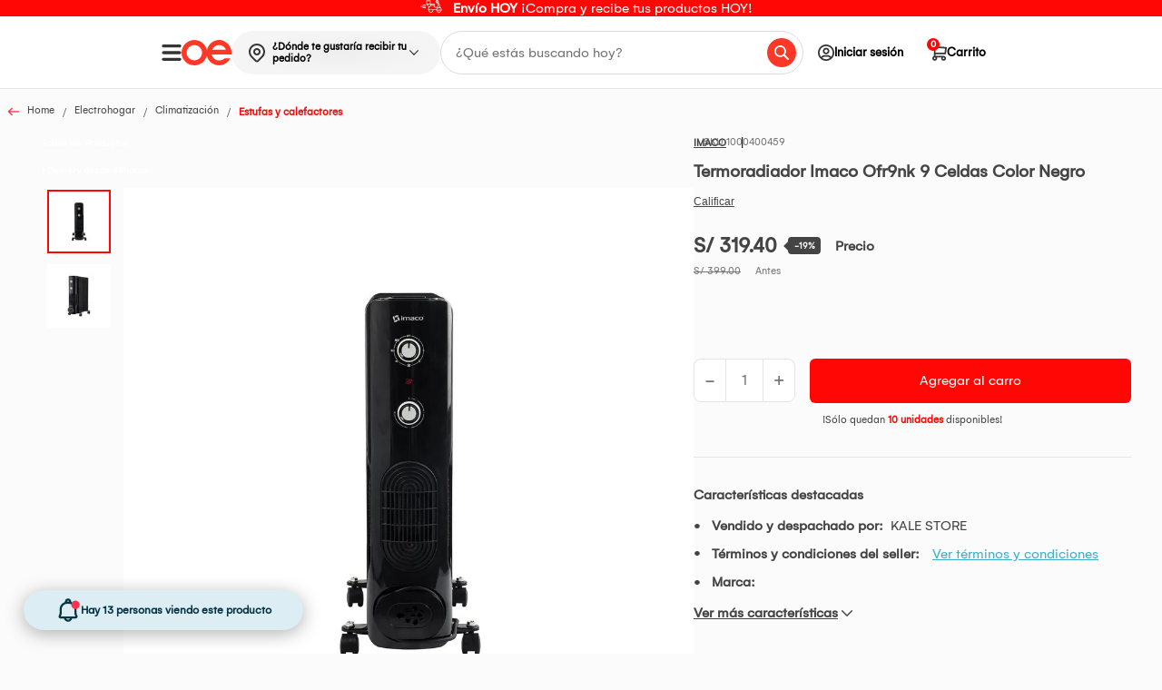

--- FILE ---
content_type: text/html; charset=utf-8
request_url: https://www.oechsle.pe/termoradiador-imaco-ofr9nk-9-celdas-color-negro-1000326284/p
body_size: 34023
content:
<!DOCTYPE html >
<html xmlns="https://www.w3.org/1999/xhtml" xmlns:vtex="http://www.vtex.com.br/2009/vtex-common" xmlns:vtex.cmc="http://www.vtex.com.br/2009/vtex-commerce" lang="es-pe">
  <head prefix="og: http://ogp.me/ns# fb: http://ogp.me/ns/fb# product: http://ogp.me/ns/product#"><meta name="language" content="es-PE" />
<meta name="country" content="PER" />
<meta name="currency" content="S/" />
<meta charset="utf-8" xmlns="http://www.w3.org/1999/xhtml" /><meta name="viewport" content="width=device-width, initial-scale=1, maximum-scale=2" xmlns="http://www.w3.org/1999/xhtml" /><meta name="format-detection" content="telephone=no" xmlns="http://www.w3.org/1999/xhtml" /><meta name="theme-color" content="#FF0705" xmlns="http://www.w3.org/1999/xhtml" /><meta name="facebook-domain-verification" content="j1t8d60eq7g6l0wiswd0649dw9wz1m" xmlns="http://www.w3.org/1999/xhtml" /><meta name="google-site-verification" content="a3XSbbK1ySRdhya4TSxPOqWd2M3v_iurTYml7aCAGLY" xmlns="http://www.w3.org/1999/xhtml" /><link rel="shortcut icon" href="https://oechsle.vteximg.com.br/arquivos/favicon.ico?v=637103838381930000" type="image/x-icon" xmlns="http://www.w3.org/1999/xhtml" /><link rel="preload" href="https://oechsle.vteximg.com.br/arquivos/Gelion-Regular.ttf.css?v=638385174785400000" as="font" type="font/ttf" crossorigin="anonymous" xmlns="http://www.w3.org/1999/xhtml" /><link rel="preload" href="https://oechsle.vteximg.com.br/arquivos/Gelion-Bold.ttf.css?v=638385176529430000" as="font" type="font/ttf" crossorigin="anonymous" xmlns="http://www.w3.org/1999/xhtml" /><style xmlns="http://www.w3.org/1999/xhtml">
    /* Font family Gelion */
    @font-face {
        font-family: 'Gelion';
        src: url(https://oechsle.vteximg.com.br/arquivos/Gelion-Regular.ttf.css?v=638385174785400000) format('truetype');
        font-weight: normal;
        font-style: normal;
        font-display: swap;
    }

    @font-face {
        font-family: 'Gelion-Bold';
        src: url(https://oechsle.vteximg.com.br/arquivos/Gelion-Bold.ttf.css?v=638385176529430000) format('truetype');
        font-weight: bold;
        font-style: normal;
        font-display: swap
    }

    /* Font family Gelion */
</style><meta http-equiv="Content-Type" content="text/html;charset=utf-8" />
<meta name="description" content="Compra online Termoradiador Imaco Ofr9nk 9 Celdas Color Negro en Oechsle.pe. ¡Ingresa aquí!" />
<meta name="Abstract" content="Termoradiador Imaco Ofr9nk 9 Celdas Color Negro | Oechsle" />
<meta name="author" content="Oechsle" />
<meta name="copyright" content="Oechsle" />
<meta name="vtex-version" content="1.0.0.0" />
<meta http-equiv="pragma" content="no-cache" />
<meta property="og:type" content="og:product" />
<meta property="og:title" content="Termoradiador Imaco Ofr9nk 9 Celdas Color Negro" /><meta property="og:image" content="https://oechsle.vteximg.com.br/arquivos/ids/10519596-1000-1000/imageUrl_2.jpg?v=637958501210300000" /><meta property="og:description" content="Termoradiador de 9 celdasPotencia 2250 wattsCuenta con 3 niveles de temperaturaLuz indicadora de funcionamientoControl de termostato ajustableTriple protección contra el sobrecalentamientoCon asa, guardacable y ruedas, para fácil traslado" /><meta property="og:url" content="https://www.oechsle.pe/termoradiador-imaco-ofr9nk-9-celdas-color-negro-1000326284/p" /><meta property="product:plural_title" content="Termoradiador Imaco Ofr9nk 9 Celdas Color Negro" /><meta property="product:price:amount" content="319.40" /><meta property="product:price:currency" content="PEN" /><link rel="stylesheet" href="https://oechsle.vteximg.com.br/arquivos/OE-main.css?v=20251202.6" /><link rel="stylesheet" href="https://oechsle.vteximg.com.br/arquivos/OE-pdp.css?v=20251202.6" /><script language="javascript" xmlns="http://www.w3.org/1999/xhtml">var ___scriptPath = '';</script><script language="javascript" xmlns="http://www.w3.org/1999/xhtml">var ___scriptPathTransac = '';</script><title>Termoradiador Imaco Ofr9nk 9 Celdas Color Negro | Oechsle - Oechsle</title><script type="text/javascript" language="javascript">var jscheckoutUrl = 'https://www.oechsle.pe/checkout/#/cart';var jscheckoutAddUrl = 'https://www.oechsle.pe/checkout/cart/add';var jscheckoutGiftListId = '';var jsnomeSite = 'oechsle';var jsnomeLoja = 'oechsle';var jssalesChannel = '1';var defaultStoreCurrency = 'S/';var localeInfo = {"CountryCode":"PER","CultureCode":"es-PE","CurrencyLocale":{"RegionDisplayName":"Peru","RegionName":"PE","RegionNativeName":"Perú","TwoLetterIsoRegionName":"PE","CurrencyEnglishName":"Peruvian Sol","CurrencyNativeName":"sol peruano","CurrencySymbol":"S/","ISOCurrencySymbol":"PEN","Locale":10250,"Format":{"CurrencyDecimalDigits":2,"CurrencyDecimalSeparator":".","CurrencyGroupSeparator":",","CurrencyGroupSize":3,"StartsWithCurrencySymbol":true},"FlagUrl":"http://www.geonames.org/flags/x/pe.gif"}};</script> 
<script type="text/javascript" language="javascript">vtxctx = {"skus":"1000400459","searchTerm":"","categoryId":"325","categoryName":"Estufas y calefactores","departmentyId":"161","departmentName":"Electrohogar","isOrder":"0","isCheck":"0","isCart":"0","actionType":"","actionValue":"","login":null,"url":"www.oechsle.pe","transurl":"www.oechsle.pe"};</script> 
<script language="javascript" src="https://io.vtex.com.br/front-libs/jquery/1.8.3/jquery-1.8.3.min.js?v=1.0.0.0"   type="text/javascript"></script>
<script language="javascript" src="https://oechsle.vteximg.com.br/scripts/swfobject.js?v=1.0.0.0"   type="text/javascript"></script>
<script language="javascript" src="https://oechsle.vteximg.com.br/scripts/vtex.ajax.wait.js?v=1.0.0.0"   type="text/javascript"></script>
<script language="javascript" src="https://oechsle.vteximg.com.br/scripts/vtex.common.js?v=1.0.0.0"   type="text/javascript"></script>
<script language="javascript" src="https://vtex.vtexassets.com/_v/public/assets/v1/npm/@vtex/render-extension-loader@0.1.6/lib/render-extension-loader.js?v=1.0.0.0"   type="text/javascript"></script>
<script language="javascript" src="https://io.vtex.com.br/rc/rc.js?v=1.0.0.0"   type="text/javascript"></script>
<script language="javascript" src="https://activity-flow.vtex.com/af/af.js?v=1.0.0.0"   type="text/javascript"></script>
<script language="javascript" src="https://oechsle.vteximg.com.br/scripts/vtex.tagmanager.helper.js?v=1.0.0.0"   type="text/javascript"></script>
<script language="javascript" src="https://io.vtex.com.br/portal-ui/v1.21.0/scripts/vtex-events-all.min.js?v=1.0.0.0"   type="text/javascript"></script>
<script language="javascript" src="https://io.vtex.com.br/portal-ui/v1.21.0/scripts/vtex-analytics.js?v=1.0.0.0"   type="text/javascript"></script>
<script language="javascript" src="https://io.vtex.com.br/front-libs/front-i18n/0.7.2/vtex-i18n.min.js?v=1.0.0.0"   type="text/javascript"></script>
<script language="javascript" src="https://io.vtex.com.br/front-libs/front-utils/3.0.8/underscore-extensions.js?v=1.0.0.0"   type="text/javascript"></script>
<script language="javascript" src="https://oechsle.vteximg.com.br/scripts/currency-format.min.js?v=1.0.0.0"   type="text/javascript"></script>
<script language="javascript" src="https://io.vtex.com.br/front-libs/dustjs-linkedin/2.3.5/dust-core-2.3.5.min.js?v=1.0.0.0"   type="text/javascript"></script>
<script language="javascript" src="https://io.vtex.com.br/portal-plugins/2.9.13/js/catalog-sdk.min.js?v=1.0.0.0"   type="text/javascript"></script>
<script language="javascript" src="https://io.vtex.com.br/vtex.js/v2.13.1/vtex.min.js?v=1.0.0.0"   type="text/javascript"></script>
<script language="javascript" src="https://io.vtex.com.br/vtex-id-ui/3.28.0/vtexid-jquery.min.js?v=1.0.0.0"   type="text/javascript"></script>
<script language="javascript" src="https://oechsle.vteximg.com.br/scripts/jquery.jqzoom-core.js?v=1.0.0.0"   type="text/javascript"></script>
<script language="javascript" src="https://io.vtex.com.br/portal-plugins/2.9.13/js/portal-sku-selector-with-template-v2.min.js?v=1.0.0.0"   type="text/javascript"></script>
<script language="javascript" src="https://io.vtex.com.br/portal-plugins/2.9.13/js/portal-buy-button-v2.1.min.js?v=1.0.0.0"   type="text/javascript"></script>
<script language="javascript" src="https://io.vtex.com.br/portal-plugins/2.9.13/js/portal-notify-me-with-template.min.js?v=1.0.0.0"   type="text/javascript"></script>

<!-- Start - WebAnalyticsViewPart -->
<script> var defaultUtmFromFolder = '';</script>
<!-- CommerceContext.Current.VirtualFolder.Name: @Produto@ -->

<script>
vtex.events.addData({"pageCategory":"Product","pageDepartment":"Electrohogar","pageUrl":"http://www.oechsle.pe/termoradiador-imaco-ofr9nk-9-celdas-color-negro-1000326284/p","pageTitle":"Termoradiador Imaco Ofr9nk 9 Celdas Color Negro | Oechsle - Oechsle","skuStockOutFromShelf":[],"skuStockOutFromProductDetail":[],"shelfProductIds":[],"accountName":"oechsle","pageFacets":[],"productId":"1000326284","skuStocks":{"1000400459":10},"productName":"Termoradiador Imaco Ofr9nk 9 Celdas Color Negro","productBrandId":611,"productBrandName":"IMACO","productDepartmentId":161,"productDepartmentName":"Electrohogar","productCategoryId":325,"productCategoryName":"Estufas y calefactores","productListPriceFrom":"399","productListPriceTo":"399","productPriceFrom":"319.4","productPriceTo":"319.4","sellerId":"KALESTORE","sellerIds":"KALESTORE,1"});
</script>

<script>
(function(w,d,s,l,i){w[l]=w[l]||[];w[l].push({'gtm.start':
                            new Date().getTime(),event:'gtm.js'});var f=d.getElementsByTagName(s)[0],
                            j=d.createElement(s),dl=l!='dataLayer'?'&l='+l:'';j.async=true;j.src=
                            '//www.googletagmanager.com/gtm.js?id='+i+dl;f.parentNode.insertBefore(j,f);
                            })(window,document,'script','dataLayer','GTM-5WKM92');
</script>

<script>
var helper = new vtexTagManagerHelper('productView'); helper.init();
</script>

<!-- End - WebAnalyticsViewPart -->
<link rel="canonical" href="https://www.oechsle.pe/termoradiador-imaco-ofr9nk-9-celdas-color-negro-1000326284/p" /><script>var skuJson_0 = {"productId":1000326284,"name":"Termoradiador Imaco Ofr9nk 9 Celdas Color Negro","salesChannel":"1","available":true,"displayMode":"radio","dimensions":[],"dimensionsInputType":{},"dimensionsMap":{},"skus":[{"sku":1000400459,"skuname":"Termoradiador Imaco Ofr9nk 9 Celdas Color Negro","dimensions":{},"available":true,"availablequantity":10,"cacheVersionUsedToCallCheckout":"_","listPriceFormated":"S/ 399.00","fullSellingPrice":"S/ 319.40","listPrice":39900,"taxFormated":"S/ 0.00","taxAsInt":0,"bestPriceFormated":"S/ 319.40","bestPrice":31940,"spotPrice":31940,"priceToken":"eyJhbGciOiJFUzI1NiIsImtpZCI6IjhmNWZhNmY4LWM1OTEtNGViOS04ODA1LTBiODA1OTkyYjk3MSIsInR5cCI6IkpXVCJ9.[base64].4NDZehC4hF2uvnB084L64-FoMpfS6XIZpoPgxFIKQ4sTYH16SJhgYRy697dwty6klw0W_t-exBb5re4evdkN7Q","installments":1,"installmentsValue":31940,"installmentsInsterestRate":0,"image":"https://oechsle.vteximg.com.br/arquivos/ids/10519596-1000-1000/imageUrl_2.jpg?v=637958501210300000","sellerId":"KALESTORE","seller":"KALE STORE","measures":{"cubicweight":18.8438,"height":67.0000,"length":27.0000,"weight":0.1000,"width":50.0000},"unitMultiplier":1.0000,"rewardValue":0}]};CATALOG_SDK.setProductWithVariationsCache(skuJson_0.productId, skuJson_0); var skuJson = skuJson_0;</script></head>
  <body class="rdoe producto no-cookies"><div class="ajax-content-loader" rel="/no-cache/callcenter/disclaimer"></div><div class="containerHeader"><div id="containerHeadband" class="containerHeadband"><div class="wrapper" id="wrapperHeadband" xmlns="http://www.w3.org/1999/xhtml"><div class="containerHeadbandItem containerHeadbandItem--text" data-date-start="2025-07-16T00:00-05:00" data-date-end="2125-07-31T00:00-05:00" style="background-color: #ff0705"><a href="/envio-express" class="link gtm_promotionClick" data-name="__Envío HOY__ ¡Compra y recibe tus productos HOY!" data-id="envío_hoy_compra_y_recibe_tus_productos_hoy_2" data-seccion="undefined" data-tipo="Imagen" data-position="1" title="__Envío HOY__ ¡Compra y recibe tus productos HOY!" tabindex="-1" data-alt-id="undefined_imagen_1" data-alt-creative="" data-alt-position="Home v2 - undefined - imagen - 1" data-unique="true" data-viewed="true"><img class="icon icon--left" src="https://images.ctfassets.net/rhgb4uz1u34u/6g42oJc7CmKSY0cbM8VjqQ/5f4b4189bbfdd721b0f784ec7f7e61b6/Moto.svg" alt="icon-left" /><p class="paragraph" style="color: #FFFFFF"><b>Envío HOY</b> ¡Compra y recibe tus productos HOY!</p></a></div></div></div><header class="header" id="header" xmlns="http://www.w3.org/1999/xhtml"><div class="header__wrapper"><div class="header__left"><a class="header__left--logo" href="/" data-opcion="opciones" data-tipo-opcion="logo"><img src="https://oechsle.vteximg.com.br/arquivos/logo__primary-color.svg?v=638739554177600000" class="logo" alt="Oechsle" /></a><button class="header__left--toggle" id="toggleMenu"><img src="https://oechsle.vteximg.com.br/arquivos/icon_menu_oe.svg?v=638808557647500000" alt="Icon Menu" class="toogle-bar" /></button><!-- copiar --><div class="whitelabel-modal__box--address tooltips" x-data="headeraddress"><div class="whitelabel-modal__header-address" x-bind="openModal"><img src="https://oechsle.vteximg.com.br/arquivos/icon-map-pin.svg?v=638793125669130000" alt="Icon Location" class="whitelabel-modal__header-address--icon" /><span id="whitelabelHeaderAddressId" class="whitelabel-modal__header-address--text" x-bind="modalHeaderAddress" x-ref="whitelabelHeaderAddress">¿Dónde te gustaría recibir tu
						pedido?</span><i class="whitelabel-modal__header-address--arrow"></i></div></div><!-- end copiar --><div class="header__left--search"><input type="text" autocomplete="off" name="inputIntelligentSearch" placeholder="¿Qué estás buscando hoy?" id="inputIntelligentSearch" class="inputSearch" /><i id="inputSearchIcon" class="inputSearchIcon"></i><div class="containerPreviewSearch d-none"><div class="topSearch"><p class="title">Términos más buscados</p><ul class="listTopSearch"></ul></div><div class="historySearch"><p class="title">Historial de búsqueda</p><ul class="listHistorySearch"></ul></div><div class="suggestions"><p class="title">Sugerencias</p><ul class="listSuggestions"></ul></div><div class="productSuggestions"><p class="title"></p><ul id="listProductSuggestions" class="listProductSuggestions"></ul><div id="containerBtn" class="containerBtn"><a href="#" id="btnAllResults" class="btnAllResults">Ver resultados</a></div></div></div></div></div><nav class="nav__menu header__right"><ul><li class="dd-block-cuenta pad-0"><div class="tooltips"><a class="virtual-event menu-login"><i class="icon-rd-user-circle box-avatar"></i><span>Iniciar sesión</span></a><script>
                                    $(document).ready(function () {
                                        vtexid.setScope('5ad64bf3-4fb9-4064-a319-eb4ab67b4361');
                                        vtexid.setScopeName('oechsle');
                                        $('body').on('click', '#login', function () {
                                            vtexid.start(
                                                    {
                                                        returnUrl: '/termoradiador-imaco-ofr9nk-9-celdas-color-negro-1000326284/p',
                                                        userEmail: '',
                                                        locale: 'es-PE',
                                                        forceReload: false
                                                    });
                                        });
                                    });
                                   </script><div class="ajax-content-loader" rel="/no-cache/user/welcome"></div><div class="tooltips_menu dont-login"><div class="tooltips_item"><svg width="24" height="24" viewBox="0 0 24 24" fill="none" xmlns="https://www.w3.org/2000/svg"><path d="M12 0C5.37097 0 0 5.37097 0 12C0 18.629 5.37097 24 12 24C18.629 24 24 18.629 24 12C24 5.37097 18.629 0 12 0ZM18.1935 20.4C16.4565 21.6823 14.3177 22.4516 12 22.4516C9.68226 22.4516 7.54355 21.6823 5.80645 20.4V19.7419C5.80645 18.0339 7.19516 16.6452 8.90323 16.6452C9.44032 16.6452 10.2339 17.1968 12 17.1968C13.771 17.1968 14.5548 16.6452 15.0968 16.6452C16.8048 16.6452 18.1935 18.0339 18.1935 19.7419V20.4ZM19.6742 19.0694C19.3452 16.8242 17.4339 15.0968 15.0968 15.0968C14.1048 15.0968 13.6258 15.6484 12 15.6484C10.3742 15.6484 9.9 15.0968 8.90323 15.0968C6.56613 15.0968 4.65484 16.8242 4.32581 19.0694C2.60806 17.2065 1.54839 14.729 1.54839 12C1.54839 6.2371 6.2371 1.54839 12 1.54839C17.7629 1.54839 22.4516 6.2371 22.4516 12C22.4516 14.729 21.3919 17.2065 19.6742 19.0694ZM12 5.41935C9.64839 5.41935 7.74194 7.32581 7.74194 9.67742C7.74194 12.029 9.64839 13.9355 12 13.9355C14.3516 13.9355 16.2581 12.029 16.2581 9.67742C16.2581 7.32581 14.3516 5.41935 12 5.41935ZM12 12.3871C10.5048 12.3871 9.29032 11.1726 9.29032 9.67742C9.29032 8.18226 10.5048 6.96774 12 6.96774C13.4952 6.96774 14.7097 8.18226 14.7097 9.67742C14.7097 11.1726 13.4952 12.3871 12 12.3871Z" fill="#444444" /></svg><a href="/account" data-js="link-login">Iniciar Sesión</a></div><div class="tooltips_item"><svg width="24" height="24" viewBox="0 0 24 24" fill="none" xmlns="https://www.w3.org/2000/svg"><path fill-rule="evenodd" clip-rule="evenodd" d="M7.28694 2.61743C7.05696 2.61743 6.87154 2.73849 6.76111 2.89025L3.14454 7.73574L3.1373 7.74717C3.0769 7.84254 2.99976 7.99159 2.99976 8.15853V21.686C2.99976 22.0624 3.28842 22.3824 3.6701 22.3824H20.3296C20.7086 22.3824 21 22.0652 21 21.686V8.15853C21 8.0198 20.9677 7.85861 20.8491 7.72846L17.2386 2.89021C17.1783 2.80755 17.0939 2.74118 17.0066 2.69536C16.9191 2.6495 16.8158 2.61743 16.7128 2.61743H7.28694ZM5.03768 7.43322L7.6209 4.00813H11.3295V7.43322H5.03768ZM12.6408 7.43322V4.00813H16.3765L18.9347 7.43322H12.6408ZM4.33861 20.9607V8.85484H19.6593V20.9607H4.33861Z" fill="#444444" /></svg><a href="/mis-pedidos">Mis pedidos</a></div></div><div class="tooltips_menu is-login" style="display: none;"><div class="tooltips_header">Hola!</div><div class="tooltips_item"><svg width="24" height="24" viewBox="0 0 24 24" fill="none" xmlns="https://www.w3.org/2000/svg"><path d="M12 0C5.37097 0 0 5.37097 0 12C0 18.629 5.37097 24 12 24C18.629 24 24 18.629 24 12C24 5.37097 18.629 0 12 0ZM18.1935 20.4C16.4565 21.6823 14.3177 22.4516 12 22.4516C9.68226 22.4516 7.54355 21.6823 5.80645 20.4V19.7419C5.80645 18.0339 7.19516 16.6452 8.90323 16.6452C9.44032 16.6452 10.2339 17.1968 12 17.1968C13.771 17.1968 14.5548 16.6452 15.0968 16.6452C16.8048 16.6452 18.1935 18.0339 18.1935 19.7419V20.4ZM19.6742 19.0694C19.3452 16.8242 17.4339 15.0968 15.0968 15.0968C14.1048 15.0968 13.6258 15.6484 12 15.6484C10.3742 15.6484 9.9 15.0968 8.90323 15.0968C6.56613 15.0968 4.65484 16.8242 4.32581 19.0694C2.60806 17.2065 1.54839 14.729 1.54839 12C1.54839 6.2371 6.2371 1.54839 12 1.54839C17.7629 1.54839 22.4516 6.2371 22.4516 12C22.4516 14.729 21.3919 17.2065 19.6742 19.0694ZM12 5.41935C9.64839 5.41935 7.74194 7.32581 7.74194 9.67742C7.74194 12.029 9.64839 13.9355 12 13.9355C14.3516 13.9355 16.2581 12.029 16.2581 9.67742C16.2581 7.32581 14.3516 5.41935 12 5.41935ZM12 12.3871C10.5048 12.3871 9.29032 11.1726 9.29032 9.67742C9.29032 8.18226 10.5048 6.96774 12 6.96774C13.4952 6.96774 14.7097 8.18226 14.7097 9.67742C14.7097 11.1726 13.4952 12.3871 12 12.3871Z" fill="#444444" /></svg><a href="/account">Mi perfil</a></div><div class="tooltips_item"><svg width="24" height="24" viewBox="0 0 24 24" fill="none" xmlns="https://www.w3.org/2000/svg"><path fill-rule="evenodd" clip-rule="evenodd" d="M7.28694 2.61743C7.05696 2.61743 6.87154 2.73849 6.76111 2.89025L3.14454 7.73574L3.1373 7.74717C3.0769 7.84254 2.99976 7.99159 2.99976 8.15853V21.686C2.99976 22.0624 3.28842 22.3824 3.6701 22.3824H20.3296C20.7086 22.3824 21 22.0652 21 21.686V8.15853C21 8.0198 20.9677 7.85861 20.8491 7.72846L17.2386 2.89021C17.1783 2.80755 17.0939 2.74118 17.0066 2.69536C16.9191 2.6495 16.8158 2.61743 16.7128 2.61743H7.28694ZM5.03768 7.43322L7.6209 4.00813H11.3295V7.43322H5.03768ZM12.6408 7.43322V4.00813H16.3765L18.9347 7.43322H12.6408ZM4.33861 20.9607V8.85484H19.6593V20.9607H4.33861Z" fill="#444444" /></svg><a href="/mis-pedidos">Mis pedidos</a></div><div class="tooltips_item"><svg width="24" height="24" viewBox="0 0 24 24" fill="none" xmlns="https://www.w3.org/2000/svg"><g clip-path="url(#clip0)"><path d="M4.14316 2L13.4289 2C14.6123 2 15.5717 2.95939 15.5717 4.14286L15.5717 8.42857C15.5717 8.82307 15.2519 9.14287 14.8574 9.14287C14.4629 9.14287 14.1431 8.82307 14.1431 8.42857L14.1431 4.14286C14.1431 3.74835 13.8233 3.42856 13.4288 3.42856L4.14312 3.42856C3.74861 3.42856 3.42882 3.74835 3.42882 4.14285L3.42882 19.8571C3.42882 20.2516 3.74861 20.5714 4.14312 20.5714L13.4289 20.5714C13.8234 20.5714 14.1432 20.2516 14.1432 19.8571L14.1432 15.5714C14.1432 15.1769 14.463 14.8571 14.8575 14.8571C15.252 14.8571 15.5718 15.1769 15.5718 15.5714L15.5718 19.8571C15.5718 21.0406 14.6124 22 13.4289 22L4.1432 22C2.95973 22 2.00034 21.0406 2.00034 19.8571L2.00034 4.14285C2.0003 2.95939 2.95969 2 4.14316 2Z" fill="#444444" /><path d="M21.2852 12.7327L9.43809 12.7327L11.7903 15.0848C12.0643 15.3686 12.0564 15.8208 11.7727 16.0948C11.4959 16.3621 11.057 16.3621 10.7803 16.0948L7.20881 12.5234C7.14248 12.457 7.09004 12.3781 7.05454 12.2912C6.98231 12.1165 6.98231 11.9203 7.05454 11.7455C7.0902 11.6583 7.1429 11.5792 7.20953 11.5127L10.7809 7.94124C11.055 7.65748 11.5072 7.64961 11.7909 7.92366C12.0747 8.19771 12.0826 8.64989 11.8085 8.93365C11.8028 8.93959 11.7969 8.94545 11.7909 8.95123L9.43809 11.3041L21.2852 11.3041C21.6797 11.3041 21.9995 11.6239 21.9995 12.0184C21.9995 12.4129 21.6797 12.7327 21.2852 12.7327Z" fill="#444444" /></g><defs><clipPath id="clip0"><rect width="20" height="20" fill="white" transform="matrix(-1 -8.74228e-08 -8.74228e-08 1 22 2)" /></clipPath></defs></svg><a href="/site/logout.aspx">Cerrar sesión</a></div></div></div></li><li class="item-cart"><a href="/checkout#/cart" rel="nofollow" class="virtual-event" data-opcion="opciones" data-tipopcion="Ir al carro"><i class="icon-rd-cart"></i><span>Carrito</span></a><span class="cart-count"></span></li></ul></nav></div></header><section class="tooltips whitelabel-modal__tooltips--mobile" x-data="headeraddress" xmlns="http://www.w3.org/1999/xhtml"><div class="whitelabel-modal__header-address whitelabel-modal__header-address--mobile" x-bind="openModal"><img src="https://oechsle.vteximg.com.br/arquivos/icon-map-pin.svg?v=638793125669130000" alt="Icon Location" class="whitelabel-modal__header-address--icon" /><span id="whitelabelHeaderAddressIdMobile" class="whitelabel-modal__header-address--text" x-bind="modalHeaderAddress" x-ref="whitelabelHeaderAddress">¿Dónde te gustaría recibir tu pedido?</span></div></section><div data-retailrocket-markup-block="5e62619d97a52827645dd59e" xmlns="http://www.w3.org/1999/xhtml"></div><div class="overlay overlay-desktop menu" menu-overlay="menu-overlay" xmlns="http://www.w3.org/1999/xhtml"><nav class="mainmenu" id="nav" data-js="rd-menu" aria-label="Menu"><div class="mainmenu__header"><a href="/"><img src="https://oechsle.vteximg.com.br/arquivos/oerd-logo-m.svg?v=637053784625570000" width="86" height="44" alt="Icon Oechsle" /></a></div><ul class="mainmenu__list main left visible" data-id="0"><div class="mainmenu__loader"><img class="loader-prod" src="https://oechsle.vteximg.com.br/arquivos/preloader.gif?v=637034804722800000" alt="loader" /></div></ul></nav><div class="mainmenu__close"></div></div><div class="overlay-menu d-none" xmlns="http://www.w3.org/1999/xhtml"></div><div class="overlay" x-data="overlay" x-bind="overlayEvent" xmlns="http://www.w3.org/1999/xhtml"></div><div class="whitelabel-modal whitelabel-modal--hidden" x-data="whitelabelmodal" x-bind="modal" xmlns="http://www.w3.org/1999/xhtml"><div class="whitelabel-modal__header"><span class="whitelabel-modal__return" x-bind="modalReturn"><svg class="whitelabel-modal__icon--return" width="24" height="17" viewBox="0 0 24 17" fill="none" xmlns="http://www.w3.org/2000/svg"><path d="M8.42862 0.883112L9.1545 1.60943C9.3263 1.78135 9.3263 2.06009 9.1545 2.23204L2.52968 8.87707L9.1545 15.5221C9.3263 15.694 9.3263 15.9728 9.1545 16.1447L8.42862 16.8711C8.25682 17.043 7.97826 17.043 7.80643 16.8711L0.128852 9.18839C-0.042949 9.01648 -0.042949 8.73773 0.128852 8.56578L7.80643 0.883112C7.97827 0.711163 8.25683 0.711163 8.42862 0.883112Z" fill="white" /><path d="M24 9.42217C24 9.62808 23.8331 9.79499 23.6272 9.79499L2.37655 9.79499C2.17064 9.79499 2.00373 9.62807 2.00373 9.42217L2.00373 8.30372C2.00373 8.09782 2.17064 7.9309 2.37655 7.9309L23.6272 7.9309C23.8331 7.9309 24 8.09782 24 8.30372L24 9.42217Z" fill="white" /></svg>
			Regresar
		</span><button class="whitelabel-modal__btn--close" x-bind="modalClose">×</button></div><div class="whitelabel-modal__box-logout" x-bind="boxLogout"><span x-text="getEmail()"></span><div class="whitelabel-modal__logout" href="javascript:void(0)" x-bind="logout">No soy yo</div></div><div class="whitelabel-modal__content" x-bind="modalContent"><div class="whitelabel-modal__step" x-bind="stepTitle" x-show="!isLogged"><svg x-show="step === 1" class="whitelabel-modal__step-img" width="67" height="25" viewBox="0 0 67 25" fill="none" xmlns="http://www.w3.org/2000/svg"><path d="M53 12H16" stroke="#CFCFCF" stroke-width="2" /><circle cx="12" cy="12" r="11" transform="matrix(-1 0 0 1 24 0)" fill="white" stroke="#3BB0C9" stroke-width="2" /><path d="M8.938 17V15.95H11.36V9.3H8.924V8.516C9.26933 8.488 9.624 8.43667 9.988 8.362C10.3613 8.28733 10.7253 8.17067 11.08 8.012C11.4347 7.844 11.7567 7.62933 12.046 7.368H12.606V15.95H14.888V17H8.938Z" fill="#3BB0C9" /><circle cx="12" cy="12" r="11" transform="matrix(-1 0 0 1 67 1)" fill="white" stroke="#CFCFCF" stroke-width="2" /><path d="M51.7 18V17.594C51.7 17.202 51.7747 16.8427 51.924 16.516C52.0827 16.18 52.288 15.8767 52.54 15.606C52.8013 15.326 53.0953 15.06 53.422 14.808C53.7487 14.556 54.08 14.3087 54.416 14.066C54.8733 13.7487 55.2933 13.4313 55.676 13.114C56.068 12.7967 56.3807 12.456 56.614 12.092C56.8473 11.7187 56.964 11.3033 56.964 10.846C56.964 10.5567 56.894 10.2953 56.754 10.062C56.6233 9.81933 56.4227 9.628 56.152 9.488C55.8813 9.348 55.536 9.278 55.116 9.278C54.6213 9.278 54.2247 9.362 53.926 9.53C53.6273 9.698 53.408 9.922 53.268 10.202C53.1373 10.482 53.072 10.79 53.072 11.126V11.7H51.854C51.8447 11.6533 51.8353 11.5833 51.826 11.49C51.8167 11.3873 51.812 11.2707 51.812 11.14C51.812 10.4493 51.966 9.894 52.274 9.474C52.582 9.04467 52.9927 8.732 53.506 8.536C54.0193 8.33067 54.5747 8.228 55.172 8.228C55.704 8.228 56.1613 8.30267 56.544 8.452C56.9267 8.592 57.244 8.788 57.496 9.04C57.748 9.292 57.9347 9.58133 58.056 9.908C58.1773 10.2253 58.238 10.5613 58.238 10.916C58.238 11.3547 58.1587 11.756 58 12.12C57.8507 12.484 57.636 12.8247 57.356 13.142C57.0853 13.45 56.7633 13.7487 56.39 14.038C56.026 14.3273 55.6293 14.6213 55.2 14.92C54.9013 15.116 54.6073 15.326 54.318 15.55C54.0287 15.7647 53.7813 15.984 53.576 16.208C53.3707 16.432 53.24 16.6467 53.184 16.852H58.294V18H51.7Z" fill="#CFCFCF" /></svg><svg x-show="step === 2" class="whitelabel-modal__step-img" width="67" height="25" viewBox="0 0 67 25" fill="none" xmlns="http://www.w3.org/2000/svg"><path d="M53 12H16" stroke="#3BB0C9" stroke-width="2" /><circle cx="12" cy="12" r="11" transform="matrix(-1 0 0 1 24 0)" fill="#3BB0C9" stroke="#3BB0C9" stroke-width="2" /><path d="M9.13132 15.1007L6.04946 12.302L5 13.2483L9.13132 17L18 8.94631L16.9579 8L9.13132 15.1007Z" fill="white" /><circle cx="12" cy="12" r="11" transform="matrix(-1 0 0 1 67 1)" fill="white" stroke="#3BB0C9" stroke-width="2" /><path d="M51.7 18V17.594C51.7 17.202 51.7747 16.8427 51.924 16.516C52.0827 16.18 52.288 15.8767 52.54 15.606C52.8013 15.326 53.0953 15.06 53.422 14.808C53.7487 14.556 54.08 14.3087 54.416 14.066C54.8733 13.7487 55.2933 13.4313 55.676 13.114C56.068 12.7967 56.3807 12.456 56.614 12.092C56.8473 11.7187 56.964 11.3033 56.964 10.846C56.964 10.5567 56.894 10.2953 56.754 10.062C56.6233 9.81933 56.4227 9.628 56.152 9.488C55.8813 9.348 55.536 9.278 55.116 9.278C54.6213 9.278 54.2247 9.362 53.926 9.53C53.6273 9.698 53.408 9.922 53.268 10.202C53.1373 10.482 53.072 10.79 53.072 11.126V11.7H51.854C51.8447 11.6533 51.8353 11.5833 51.826 11.49C51.8167 11.3873 51.812 11.2707 51.812 11.14C51.812 10.4493 51.966 9.894 52.274 9.474C52.582 9.04467 52.9927 8.732 53.506 8.536C54.0193 8.33067 54.5747 8.228 55.172 8.228C55.704 8.228 56.1613 8.30267 56.544 8.452C56.9267 8.592 57.244 8.788 57.496 9.04C57.748 9.292 57.9347 9.58133 58.056 9.908C58.1773 10.2253 58.238 10.5613 58.238 10.916C58.238 11.3547 58.1587 11.756 58 12.12C57.8507 12.484 57.636 12.8247 57.356 13.142C57.0853 13.45 56.7633 13.7487 56.39 14.038C56.026 14.3273 55.6293 14.6213 55.2 14.92C54.9013 15.116 54.6073 15.326 54.318 15.55C54.0287 15.7647 53.7813 15.984 53.576 16.208C53.3707 16.432 53.24 16.6467 53.184 16.852H58.294V18H51.7Z" fill="#3BB0C9" /></svg></div><div x-bind="step1" x-show="step === 1"><div class="whitelabel-modal__title whitelabel-modal__title--second">Datos personales</div><div class="whitelabel-modal__description">Ingresa tu correo para revisar o guardar tus direcciones</div><form class="whitelabel-modal__form" action="" x-bind="modalForm"><div class="whitelabel-modal__row"><label class="whitelabel-modal__label" for="whitelabel-email">Correo electrónico</label><input class="whitelabel-modal__input--email" type="email" id="whitelabel-email" name="whitelabel-email" placeholder="ejem: pedro.perez@gmail.com" x-ref="whitelabelEmail" x-bind="modalEmail" /></div><div class="whitelabel-modal__row"><input class="whitelabel-modal__input--checkbox" type="checkbox" id="whitelabel-tos" name="whitelabel-tos" value="1" x-ref="whitelabelTos" x-bind="modalTos" /><label class="whitelabel-modal__label whitelabel-modal__label--tos" for="whitelabel-tos">He leído la
						<a href="/politicas-y-privacidad/politica-canales-digitales" target="_blank" class="whitelabel-modal__red">Política de Privacidad de Canales Digitales OECHSLE</a> y
						declaro haber sido informado sobre el tratamiento de
						mis datos personales.</label></div><div class="whitelabel-modal__box--btn whitelabel-modal__box--margin"><button class="whitelabel-modal__btn" disabled="disabled" x-bind="modalContinue">Continuar</button></div></form></div><div x-bind="step2" x-show="step === 2"><div x-bind="listAddress"><div class="whitelabel-modal__title whitelabel-modal__title--second">Confirma dirección de entrega</div><div class="whitelabel-modal__title whitelabel-modal__title--third">Selecciona tu dirección de entrega
				</div><ul class="whitelabel-modal__address"><template x-for="(address, ind) in addressUser"><li class="whitelabel-modal__address-item" x-key="ind" x-id="['whitelabel-check-address']"><input type="radio" class="whitelabel-modal__input--radio" name="whitelabel-check-address" x-ref="whitelabelInputRadioAddress" x-bind="modalInputRadioAddress" /><label class="whitelabel-modal__input--label" x-text="address.street + ' '+ address.number + ', ' + address.neighborhood + ', ' + address.state + ', ' + address.city" x-bind="modalLabelAddress"></label></li></template></ul><div class="whitelabel-modal__address-item whitelabel-modal__address-item--no-border"><div x-bind="modalAddAddress"><svg class="whitelabel-modal__address-icon--more" width="16" height="16" viewBox="0 0 16 16" fill="none" xmlns="http://www.w3.org/2000/svg"><path fill-rule="evenodd" clip-rule="evenodd" d="M8 0.922717C11.9024 0.922717 15.0773 4.09759 15.0773 8C15.0773 11.9024 11.9024 15.0773 8 15.0773C4.09759 15.0773 0.922717 11.9024 0.922717 8C0.922717 4.09759 4.09759 0.922717 8 0.922717ZM8 0.136352C3.65706 0.136352 0.136352 3.65706 0.136352 8C0.136352 12.3429 3.65706 15.8636 8 15.8636C12.3429 15.8636 15.8636 12.3429 15.8636 8C15.8636 3.65706 12.3429 0.136352 8 0.136352Z" fill="#444444" /><path fill-rule="evenodd" clip-rule="evenodd" d="M14.9409 8C14.9409 4.17289 11.8271 1.05907 8 1.05907C4.17289 1.05907 1.05907 4.17289 1.05907 8C1.05907 11.8271 4.17289 14.9409 8 14.9409C11.8271 14.9409 14.9409 11.8271 14.9409 8ZM0 8C0 3.58176 3.58176 0 8 0C12.4182 0 16 3.58176 16 8C16 12.4182 12.4182 16 8 16C3.58176 16 0 12.4182 0 8ZM15.0773 8C15.0773 4.09759 11.9024 0.922717 8 0.922717C4.09759 0.922717 0.922717 4.09759 0.922717 8C0.922717 11.9024 4.09759 15.0773 8 15.0773C11.9024 15.0773 15.0773 11.9024 15.0773 8ZM0.136352 8C0.136352 3.65706 3.65706 0.136352 8 0.136352C12.3429 0.136352 15.8636 3.65706 15.8636 8C15.8636 12.3429 12.3429 15.8636 8 15.8636C3.65706 15.8636 0.136352 12.3429 0.136352 8Z" fill="#444444" /><path d="M8.45361 7.52686L8.45361 4.6674L8.45361 4.07772C8.45361 3.99073 8.38293 3.92005 8.29594 3.92005L7.665 3.92005C7.57801 3.92005 7.50733 3.99073 7.50733 4.07772L7.50733 7.52686L4.05805 7.52672C3.97106 7.52672 3.90038 7.5974 3.90038 7.68439L3.90024 8.31547C3.90024 8.40246 3.97092 8.47314 4.05791 8.47314L7.50733 8.47314L7.50719 11.9224C7.50719 12.0094 7.57787 12.0801 7.66486 12.0801L8.2958 12.0801C8.38279 12.0801 8.45347 12.0094 8.45347 11.9224L8.45361 8.47314L11.3131 8.47314H11.9027C11.9897 8.47314 12.0604 8.40246 12.0604 8.31547V7.68453C12.0604 7.59754 11.9897 7.52686 11.9027 7.52686L8.45361 7.52686Z" fill="#333333" /></svg>
						Agregar nueva dirección
					</div></div><div class="whitelabel-modal__box--btn whitelabel-modal__box--bottom whitelabel-modal__box--bottom-margin"><p class="whitelabel-modal__box--login" x-show="!isLogged"><a href="/account" class="whitelabel-modal__red" x-bind="login">Inicia sesión</a> para ver el detalle de tus
						direcciones.</p><button class="whitelabel-modal__btn" disabled="disabled" x-bind="modalUserContinue">Enviar a esta
						dirección</button></div></div><template><div xx-bind="searchAddress" x-show="isViewSearchAddress"><div class="whitelabel-modal__title whitelabel-modal__title--second">Confirma dirección de entrega
					</div><div class="whitelabel-modal__description whitelabel-modal__description--location" x-bind="modalLocation"><svg class="whitelabel-modal__icon--location" width="12" height="15" viewBox="0 0 12 15" fill="none" xmlns="http://www.w3.org/2000/svg"><path fill-rule="evenodd" clip-rule="evenodd" d="M4.85122 13.7187L4.85046 13.7176C4.26213 12.842 3.75126 12.0947 3.30995 11.4492C2.493 10.2542 1.91439 9.40788 1.52396 8.74143C1.21302 8.21064 0.990786 7.74535 0.851624 7.26293C0.71071 6.77444 0.666626 6.30896 0.666626 5.7918C0.666626 2.79277 3.03904 0.333252 5.99996 0.333252C8.96088 0.333252 11.3333 2.79277 11.3333 5.7918C11.3333 6.30896 11.2892 6.77444 11.1483 7.26293C11.0091 7.74535 10.7869 8.21064 10.476 8.74143C10.0855 9.40788 9.50692 10.2542 8.68997 11.4492C8.24866 12.0947 7.73779 12.842 7.14946 13.7176L7.14869 13.7187C6.59615 14.5381 5.40371 14.5381 4.85122 13.7187ZM5.53703 13.2503C4.92906 12.3454 4.4094 11.5854 3.96589 10.9368C1.92262 7.94851 1.49545 7.32377 1.49545 5.7918C1.49545 3.23783 3.51218 1.16745 5.99996 1.16745C8.48774 1.16745 10.5045 3.23783 10.5045 5.7918C10.5045 7.32377 10.0773 7.94851 8.03403 10.9368C7.59051 11.5854 7.07085 12.3454 6.46289 13.2503C6.23919 13.582 5.7607 13.582 5.53703 13.2503ZM5.99996 6.88442C6.56339 6.88442 7.04801 6.41089 7.04801 5.7918C7.04801 5.17271 6.56339 4.69918 5.99996 4.69918C5.43653 4.69918 4.95191 5.17271 4.95191 5.7918C4.95191 6.41089 5.43653 6.88442 5.99996 6.88442ZM7.87684 5.7918C7.87684 6.85595 7.03653 7.71861 5.99996 7.71861C4.96338 7.71861 4.12308 6.85595 4.12308 5.7918C4.12308 4.72765 4.96338 3.86499 5.99996 3.86499C7.03653 3.86499 7.87684 4.72765 7.87684 5.7918Z" fill="#FB3449" /></svg>
						Usar mi ubicación actual
					</div><form class="whitelabel-modal__form" action="" x-bind="modalForm"><div class="whitelabel-modal__row"><label class="whitelabel-modal__label whitelabel-modal__label--space" for="whitelabel-address">Dirección de entrega y distrito* <span>*Datos
									obligatorios</span></label><input class="whitelabel-modal__input--text" type="text" id="whitelabel-address" name="whitelabel-address" placeholder="ejem: calle esperanza" x-ref="whitelabelAddress" x-bind="modalAddress" /><span class="whitelabel-modal__error" x-bind="modalErrorAddress">Para continuar por favor
								ingresa una dirección con distrito.</span></div><div class="whitelabel-modal__row" x-show="allowFormMap"><label class="whitelabel-modal__label" for="whitelabel-district">Confirmación distrito de
								entrega*</label><select class="whitelabel-modal__select" id="whitelabel-district" name="whitelabel-district" placeholder="" x-ref="whitelabelDistrict" x-bind="modalDistrict"><option value="">- selecciona tu distrito -</option><template x-for="(district, index) in $store.whiteLabel.listDistrict"><option x-text="district.name" x-bind="modalDistrictOption"></option></template></select></div><div class="whitelabel-modal__col" x-show="allowFormMap"><div class="whitelabel-modal__row" x-show="allowFormMapStreetNumber"><label class="whitelabel-modal__label" for="whitelabel-number">Número*</label><input class="whitelabel-modal__input--text" type="text" id="whitelabel-number" name="whitelabel-number" placeholder="ejem:231" x-ref="whitelabelNumber" x-bind="modalNumber" /></div><div class="whitelabel-modal__row" x-bind="modalBoxComplement"><label class="whitelabel-modal__label" for="whitelabel-complement">Piso/Dpto</label><input class="whitelabel-modal__input--text" type="text" id="whitelabel-complement" name="whitelabel-complement" placeholder="ejem: 2do piso / 302" x-ref="whitelabelComplement" x-bind="modalComplement" /></div></div><div class="whitelabel-modal__row" x-show="$store.whiteLabel.showMap"><span class="whitelabel-modal__label whitelabel-modal__label--question">¿No encuentras tu
								dirección?</span></div><div class="whitelabel-modal__row" x-show="$store.whiteLabel.showMap"><span class="whitelabel-modal__label whitelabel-modal__label--message">Fija la dirección de
								entrega en el mapa</span></div><div class="whitelabel-modal__row" x-show="$store.whiteLabel.showMap"><div class="whitelabel-modal__map"><div id="map"></div><div id="infowindow-content"><span id="place-name" class="title"></span><br /><span id="place-address"></span></div></div></div><div class="whitelabel-modal__box--btn whitelabel-modal__box--bottom"><button class="whitelabel-modal__btn" disabled="disabled" x-bind="modalAddressContinue">Enviar a
								esta dirección</button></div></form></div></template><div x-show="isViewSearchAddress"><div class="whitelabel-modal__title whitelabel-modal__title--second">Seleccione su ubicación</div><div class="whitelabel-modal__description whitelabel-modal__description--msg">
					Por favor, elige la ubicación más cercana a tu domicilio para continuar.
				</div><form class="whitelabel-modal__form" action="" x-bind="modalForm"><div class="whitelabel-modal__row"><select class="whitelabel-modal__select" placeholder="" x-ref="whitelabelDepartment" x-bind="modalDepartment"><option value="">- Seleccionar Departamento -</option><template x-for="(row, index) in $store.whiteLabel.listDepartment"><option x-text="row.name" x-bind="modalDepartmentOption"></option></template></select><select class="whitelabel-modal__select" placeholder="" x-ref="whitelabelProvince" x-bind="modalProvince"><option value="">- Seleccionar Provincia -</option><template x-for="(row, index) in $store.whiteLabel.listProvince"><option x-text="row.name" x-bind="modalProvinceOption"></option></template></select><select class="whitelabel-modal__select" placeholder="" x-ref="whitelabelDistrict" x-bind="modalDistrictNew"><option value="">- seleccionar Distrito -</option><template x-for="(row, index) in $store.whiteLabel.listDistrictNew"><option x-text="row.name" x-bind="modalDistrictOptionNew"></option></template></select></div><div class="whitelabel-modal__box--btn whitelabel-modal__box--bottom"><button class="whitelabel-modal__btn" disabled="disabled" x-bind="modalAddressContinueSelects">Confirmar</button></div></form></div></div><div x-bind="step3" x-show="step === 3"><img class="whitelabel-modal__image" loading="lazy" src="https://oechsle.vteximg.com.br/arquivos/whitelabel-confirmv1_2.gif?v=638457714751300000" alt="" /><div class="whitelabel-modal__title whitelabel-modal__title--main">¡Perfecto!</div><div class="whitelabel-modal__description whitelabel-modal__description--final">
				Estamos guardando tu dirección para mostrarte los mejores productos disponibles en tu zona.
			</div><div class="whitelabel-modal__message">
				Esta ventana se cerrará automáticamente en <span x-ref="whiteLabelCounterModalClosed">3</span> segundos
			</div></div><div class="whitelabel-modal__loader" xx-bind="loader" x-show="loggedout"><img class="whitelabel-modal__image whitelabel-modal__image--loader" src="https://oechsle.vteximg.com.br/arquivos/preloader.gif?v=637034804722800000" alt="loader" /></div></div><div class="whitelabel-modal__footer" x-bind="footer">
		¿Ya tienes cuenta? <a href="/account" class="whitelabel-modal__red" x-bind="login">Inicia sesión</a> o <a href="/account" class="whitelabel-modal__red" x-bind="register">Registrate aquí</a></div></div><script src="https://oechsle.vteximg.com.br/arquivos/OE-whitelabel.js?v=20251202.6" defer="defer" xmlns="http://www.w3.org/1999/xhtml"></script><script src="https://oechsle.vteximg.com.br/arquivos/OE-alpine.min.js?v=20251202.6" defer="defer" xmlns="http://www.w3.org/1999/xhtml"></script></div><section class="inner-fichaproduct"><main id="content"><div id="native-breadcrumb" class="breadcrumb"><div class="bread-crumb" itemscope itemtype="http://schema.org/BreadcrumbList" >
<ul>
<li itemprop="itemListElement" itemscope itemtype="http://schema.org/ListItem" ><a href="https://www.oechsle.pe/" itemprop="item"><span itemprop="name">Oechsle</span></a><meta itemprop="position" content="1" /></li>
<li   itemprop="itemListElement" itemscope itemtype="http://schema.org/ListItem"><a href="https://www.oechsle.pe/electrohogar" itemprop="item"><span itemprop="name">Electrohogar</span></a><meta itemprop="position" content="2" /></li><li   itemprop="itemListElement" itemscope itemtype="http://schema.org/ListItem"><a href="https://www.oechsle.pe/electrohogar/climatizacion" itemprop="item"><span itemprop="name">Climatización</span></a><meta itemprop="position" content="3" /></li><li class="last"  itemprop="itemListElement" itemscope itemtype="http://schema.org/ListItem"><a href="https://www.oechsle.pe/electrohogar/climatizacion/estufas-y-calefactores" itemprop="item"><span itemprop="name">Estufas y calefactores</span></a><meta itemprop="position" content="4" /></li></ul>
</div>
</div><article id="containerProduct" class="containerProduct"><section class="containerProductMobile"><div class="brandAndSKU"><div class="brandName IMACO "><a href="https://www.oechsle.pe/electrohogar/climatizacion/estufas-y-calefactores/imaco" class="brand imaco">IMACO</a></div><div class="skuReference">KALESTORE-1656379455714</div></div><div class="fn productName  Termoradiador-Imaco-Ofr9nk-9-Celdas-Color-Negro ">Termoradiador Imaco Ofr9nk 9 Celdas Color Negro</div><input id="___rc-p-id"  type="hidden" value="1000326284" /><input id="___rc-p-dv-id"  type="hidden" value="319,4" /><input id="___rc-p-sku-ids"  type="hidden" value="1000400459" /><input id="___rc-p-kit-ids"  type="hidden" value="" /><div class="container__reviews" id="reviews"><div class="skeleton__start"><div class="skeleton__start--item"></div><div class="skeleton__start--item"></div><div class="skeleton__start--item"></div><div class="skeleton__start--item"></div><div class="skeleton__start--item"></div></div></div></section><div class="wrapTop"><div class="containerProductImage"><div class="containerProductImage--hightLight"><p class="flag todos-los-productos">Todos los Productos</p><p class="flag t-delivery-desde-48horas">t Delivery desde 48horas</p></div><div class="containerImage"><div class="apresentacao">
<div id="setaThumbs"></div>
<div id="show">
<div id="include">
<div id="image" productIndex="0">
<a href="https://oechsle.vteximg.com.br/arquivos/ids/10519596-1000-1000/imageUrl_2.jpg?v=637958501210300000" class="image-zoom"><img productIndex="0" id="image-main" class="sku-rich-image-main" src="https://oechsle.vteximg.com.br/arquivos/ids/10519596-1000-1000/imageUrl_2.jpg?v=637958501210300000" alt="imageUrl_2" title="imageUrl_2" /></a>
</div>
</div>
<ul class="thumbs"> <li>
                                                    <a id='botaoZoom' href='javascript:void(0);' title='Zoom' rel='https://oechsle.vteximg.com.br/arquivos/ids/10519596-1000-1000/imageUrl_2.jpg?v=637958501210300000' zoom='https://oechsle.vteximg.com.br/arquivos/ids/10519596-1000-1000/imageUrl_2.jpg?v=637958501210300000'>
                                                        <img src='https://oechsle.vteximg.com.br/arquivos/ids/10519596-106-106/imageUrl_2.jpg?v=637958501210300000' title='imageUrl_2' alt='imageUrl_2'/>
                                                    </a>
                                                </li> <li>
                                                    <a id='botaoZoom' href='javascript:void(0);' title='Zoom' rel='https://oechsle.vteximg.com.br/arquivos/ids/10519597-1000-1000/imageUrl_1.jpg?v=637958501213100000' zoom='https://oechsle.vteximg.com.br/arquivos/ids/10519597-1000-1000/imageUrl_1.jpg?v=637958501213100000'>
                                                        <img src='https://oechsle.vteximg.com.br/arquivos/ids/10519597-106-106/imageUrl_1.jpg?v=637958501213100000' title='imageUrl_1' alt='imageUrl_1'/>
                                                    </a>
                                                </li></ul></div>
</div>
</div></div><div class="containerProductDetail"><div class="containerProductDetail--hightLight"><p class="flag todos-los-productos">Todos los Productos</p><p class="flag t-delivery-desde-48horas">t Delivery desde 48horas</p></div><div class="brandAndSKU"><div class="brandName IMACO "><a href="https://www.oechsle.pe/electrohogar/climatizacion/estufas-y-calefactores/imaco" class="brand imaco">IMACO</a></div><div class="skuReference">KALESTORE-1656379455714</div></div><h1><div class="fn productName  Termoradiador-Imaco-Ofr9nk-9-Celdas-Color-Negro ">Termoradiador Imaco Ofr9nk 9 Celdas Color Negro</div><input id="___rc-p-id"  type="hidden" value="1000326284" /><input id="___rc-p-dv-id"  type="hidden" value="319,4" /><input id="___rc-p-sku-ids"  type="hidden" value="1000400459" /><input id="___rc-p-kit-ids"  type="hidden" value="" /></h1><div class="container__reviews" id="reviews"><section class="skeleton__start"><div class="skeleton__start--item"></div><div class="skeleton__start--item"></div><div class="skeleton__start--item"></div><div class="skeleton__start--item"></div><div class="skeleton__start--item"></div></section></div><section class="formNotify d-none"><p class="formNotify--title">Producto temporalmente agotado</p><p class="formNotify--paragraph">Stock disponible sujeto a ubicación.</p><small class="formNotify--small">*Campo obligatorio</small><form class="formNotify--form"><input id="form-notify-email" class="form__input" placeholder="ejemplo@email.com" /><div class="group_checkbox"><input type="checkbox" id="form-checkbox-service" class="form__checkbox" /><label class="form__label">* He leído la <a href="/politicas-y-privacidad/politica-canales-digitales" target="blank">
											Política de Privacidad de Canales Digitales OECHSLE y declaro haber sido
											informado sobre el tratamiento de
											mis datos personales.</a></label></div><div class="group_checkbox"><input type="checkbox" id="form-checkbox-data-personal" class="form__checkbox" /><label class="form__label">Acepto las <a href="/politicas-y-privacidad/datos-personales" target="blank">
											Políticas de tratamiento de datos personales para finalidad adicional.</a></label></div><button class="btn form__button" disabled="true" id="form-button">Notificarme cuando
									este
									disponible</button></form></section><section id="containerPrice"><div class="line"></div><div class="line"></div></section><div id="calculadora-precios"></div><section id="containerSelectorVariants"><div class="sku-selector-container sku-selector-container-0" /></div><script>$('.sku-selector-container-0').skuSelector(skuJson_0, {selectSingleDimensionsOnOpening: 'true'});</script></section><div class="container__size"></div><section id="containerControlAddToCart"><div id="controlQuantityProduct"><button class="btn" onclick="decreaseQuantity()">-</button><input class="text" type="number" name="quantity" value="1" title="Cantidad" min="1" max="10" pattern="[0-9]*" disabled="disabled" /><button class="btn" onclick="increaseQuantity()">+</button></div><button class="btn btnAddToCart disabled" id="btnAddToCart">Agregar al carro</button><div class="btnBaseAddToCart"><a target="_top" class="buy-button buy-button-ref" href="https://www.oechsle.pe/checkout/cart/add?sku=1000400459&qty=1&seller=KALESTORE&sc=1&price=31940&priceToken=eyJhbGciOiJFUzI1NiIsImtpZCI6IjhmNWZhNmY4LWM1OTEtNGViOS04ODA1LTBiODA1OTkyYjk3MSIsInR5cCI6IkpXVCJ9.[base64].4NDZehC4hF2uvnB084L64-FoMpfS6XIZpoPgxFIKQ4sTYH16SJhgYRy697dwty6klw0W_t-exBb5re4evdkN7Q&cv=_&sc=1" style="display:block">Comprar</a><script>$('.buy-button-ref').buyButton(1000326284, {salesChannel: 1}, {})</script><p class="unavailable-button" style="display:none">Producto agotado</p><input type="hidden" class="buy-button-amount" value="1"><div class="portal-notify-me-ref"></div><script>var notifyMeOptions = {'strings': {"title":"Avise-Me","explanation":"\r\n    Para ser notificado de la disponibilidad de este producto, rellene los campos siguientes.\r\n  ","loading":"Cargando...","namePlaceholder":"","emailPlaceholder":"","success":"Registrado con éxito, por lo que el producto esté disponible, recibirá un aviso de correo electrónico.","error":"No se puede registrar. Intente más tarde.","emailErrorMessage":"La dirección de correo electrónico que ha introducido no es válido."}};
$('.portal-notify-me-ref').notifyMe(1000326284, notifyMeOptions);</script></div></section><p id="text-available-product" class="msgQuantity"></p><section class="containerTOh d-none" id="banner-TOh"><div class="container-card"><i class="icon-tarjeta-oh"></i></div><div class="container-text"><p><span class="text-bold">¡Pide tu tarjeta Oh! </span><span class="text-primary"> y
										recibe S/40 en tu primera compra online</span>
									por compras mayores a S/100 <a class="text-link" target="_blank" rel="noopener" href="/afiliacion-toh?utm_source=Oechsle&amp;utm_medium=Ecommerce&amp;utm_campaign=Preaprobados-OE-TOH&amp;utm_content=Cashback40">¡Solicítala
										aqui!</a></p></div></section><section class="additionalService" id="additional-service"></section><section class="containerSuperWarranty active d-none" id="container-super-warranty"><p class="containerSuperWarranty--title" onclick="openAccordionSuperWarranty()">Protege tu
								producto con Super Garantía</p><div class="containerSuperWarranty--content"><div class="content__plans" id="container-plans"></div><div class="content__description"><p class="paragraph">Super Garantía cubre todos los gastos de reparación de tu
										producto,
										incluyendo:</p><ul class="list"><li class="list__item">Gastos de diagnóstico de fallas y mano de obra</li><li class="list__item">Gastos de respuestos y traslados</li></ul><p class="paragraph">Protege aún más tu producto. </p><button class="btn-link" onclick="toogleModalSuperWarranty()">Saber
										más</button></div></div></section><section class="containerAssemblyService d-none" id="container-assembly-service"><p class="containerAssemblyService--title" onclick="openAccordionAssemblyService()">
								Servicio de Armado
							</p><div class="containerAssemblyService--content"><div class="content__plans" id="container-plans"></div><div class="content__description"><p class="paragraph">Disfruta tu producto y ahorra tiempo. Con nuestro servicio de
										armado recibirás la asistencia de un profesional.</p><p class="paragraph">*Válido solo para Lima Metropolitana. </p><button class="btn-link" onclick="toogleModalAssemblyService()">Saber
										más</button></div></div></section><section class="containerCharacteristicsTop" id="characteristics-top"><p class="containerCharacteristicsTop--title">Características destacadas</p><div id="list-characteristics-top" class="containerCharacteristicsTop--list"></div><a class="containerCharacteristicsTop--button" href="#detalles">Ver más
								características</a></section><section class="containerPhoneSales" id="container-phone-sales"></section><section class="containerSimulation" id="simulation"><h4 class="containerSimulation--title">Consulta la disponibilidad según tu ubicación</h4><div class="containerSimulation--list"><p class="description"></p><button onclick="openModalSimulation()" class="btn-link">Editar</button></div><div class="containerSimulation--installments"><div class="typeInstallment" id="express-delivery"><div class="typeInstallment--icon"><img src="https://oechsle.vteximg.com.br/arquivos/icon-express-line.svg?v=637666379605600000" loading="lazy" alt="Icono Envío Hoy" /></div><div class="typeInstallment--description"><p class="title">Envío Hoy <br /> (Recibe HOY)</p><button class="btn-link" onclick="openModalSimulation('express-delivery')">No
											disponible</button></div></div><div class="typeInstallment" id="scheduled-delivery"><div class="typeInstallment--icon"><img src="https://oechsle.vteximg.com.br/arquivos/icon-envio-line.svg?v=637666379606830000" loading="lazy" alt="Icono Envío programado" /></div><div class="typeInstallment--description"><p class="title">Envío<br /> programado</p><button class="btn-link" onclick="openModalSimulation('scheduled-delivery')">No
											disponible</button></div></div><div class="typeInstallment" id="pick-up-store"><div class="typeInstallment--icon"><img src="https://oechsle.vteximg.com.br/arquivos/icon-store-line.svg?v=637666379604330000" loading="lazy" alt="Icono Retiro en tienda" /></div><div class="typeInstallment--description"><p class="title">Retiro<br /> en tienda</p><button class="btn-link" onclick="openModalSimulation('pick-up-store')">No
											disponible</button></div></div></div></section></div></div><section class="containerProductSpecifications" id="detalles"><div id="caracteristicas"><h4 class="group Ficha-Tecnica">Ficha Técnica</h4><table cellspacing="0" class="group Ficha-Tecnica"><tr class="even"><th class="name-field Garantia">Garantía</th><td class="value-field Garantia">1 Año</td></tr></table></div></section><section class="containerProductDescription" id="description"><div class="content"><h4 class="subtitle">Descripción</h4><div id="flix-minisite"></div><div id="flix-inpage"></div><div id="ccs-inline-content"></div><input type="checkbox" id="expand-description" /><div class="description-wrapper"><div id="description--text"></div><div id="contenidoIndexado"></div></div><label class="toggle-description" for="expand-description">Ver más detalles</label></div></section><section class="container__commentsReviews" id="comments-reviews"></section><section class="container__buttonsShared" id="buttons-share"></section><section class="container__carousel" id="carousel"><!-- MODA Productos similares--><div id="container-similar-products-own" class="container__carrousel"></div><!-- Retail Rocket Productos similares --><div id="container-similar-products" class="container__carrousel"><!-- <div id="rr-similar-products" class="carrousel__retailRocket"
							data-retailrocket-markup-block="5e6261f897a5251a10daf31e" data-product-id=""></div> --></div><!-- Retail Rocket Productos Relacionados  --><div id="container-related-products" class="container__carrousel"><!-- <div id="rr-related-products" class="carrousel__retailRocket"
							data-retailrocket-markup-block="5e62621997a5251a10daf31f" data-product-id=""></div> --></div><!-- Retail Rocket Te recomendamos --><div id="container-rr-recommendation" class="container__carrousel"><!-- <div id="rr-recommendation" class="carrousel__retailRocket"
							data-retailrocket-markup-block="5e694ef297a52839ec87cb8e" data-product-id=""></div> --></div></section></article></main><section id="content-modal-simulation" class="overlay"><div class="modal" id="modal-simulation"><div class="containerModal"><button onclick="closeModalSimulation()" class="close">×</button><p class="title">Métodos de entrega disponibles según tu ubicación</p><p class="paragraph">Elige una ubicación para consultar qué métodos están disponibles.</p><p class="paragraph">Podrás confirmar estos datos al momento de realizar tu compra.</p><div class="containerModal--select"><div class="select-item"><label class="label" for="modal-simulation-select">Departamento</label><select class="select" onchange="onChangeDpto()" id="simulation-department"></select></div><div class="select-item"><label class="label" for="modal-simulation-select">Provincia</label><select class="select" onchange="onChangeProvince()" id="simulation-province"></select></div><div class="select-item"><label class="label" for="modal-simulation-select">Distrito</label><select class="select" onchange="onChangeDistrict()" id="simulation-district"></select></div></div><p class="paragraph paragraph--info">
						Recuerda que está información es referencial, podrás configurar tu ubicación exacta en el
						momento de la compra.
					</p><section class="containerSimulation" id="simulation"><div class="containerSimulation--installments"><div class="typeInstallment active disabled" id="express-delivery" onclick="showDetailResultSimulation('express-delivery')"><div class="typeInstallment--icon"><img src="https://oechsle.vteximg.com.br/arquivos/icon-express-line.svg?v=637666379605600000" loading="lazy" alt="Icono Envío Hoy" /></div><div class="typeInstallment--description"><p class="title">Envío Hoy <br /> (Recibe HOY)</p><button class="btn-link">No disponible</button></div></div><div class="typeInstallment disabled" id="scheduled-delivery" onclick="showDetailResultSimulation('scheduled-delivery')"><div class="typeInstallment--icon"><img src="https://oechsle.vteximg.com.br/arquivos/icon-envio-line.svg?v=637666379606830000" loading="lazy" alt="Icono Envío programado" /></div><div class="typeInstallment--description"><p class="title">Envío<br /> programado</p><button class="btn-link">No disponible</button></div></div><div class="typeInstallment disabled" id="pick-up-store" onclick="showDetailResultSimulation('pick-up-store')"><div class="typeInstallment--icon"><img src="https://oechsle.vteximg.com.br/arquivos/icon-store-line.svg?v=637666379604330000" loading="lazy" alt="Icono Retiro en tienda" /></div><div class="typeInstallment--description"><p class="title">Retiro<br /> en tienda</p><button class="btn-link">No disponible</button></div></div></div></section><div id="containerLoadingSimulator" class="containerLoadingSimulator d-none"><img loading="lazy" class="img" src="https://oechsle.vteximg.com.br/arquivos/preloader.gif?v=637034804722800000" alt="Icon Spinner" /></div><div class="containerResults"><section id="result-express-delivery" class="resultExpressDelivery d-none"><div class="containerRemember"><p>Para compras entre las 6am y 4pm de lunes a sábado.</p></div><div class="containerResult"></div></section><section id="result-scheduled-delivery" class="resultScheduledDelivery d-none"><div class="text-description"><span>Otras fechas y horarios disponibles</span></div><div id="dataScheduledDelivery"></div><div class="text-descriptionFooter"><p>*La información proporcionada es referencial y puede variar al momento de la
									compra.</p></div></section><section id="result-pick-up-store" class="resultPickUpStore d-none"><div class="text-description"><span>Puntos de retiro disponibles con fecha más próxima</span></div><div id="delivery-nearby" class="listPickUp"></div><div class="text-description"><span>Otros puntos de retiro</span></div><div id="delivery-far" class="listPickUp distant"></div></section></div></div></div></section><section id="content-modal-size-guide-shoes" class="overlay"><div class="modal" id="modal-size-guide-shoes"><div class="containerModal"><button onclick="toggleModalSizeGuideShoes()" class="close">×</button><h3 class="title">Guía de tallas</h3><p id="guide-brand" class="text--brand"></p><p class="paragraph">Conoce tu talla ideal en la siguiente tabla.</p><small class="paragraph--message">Recuerda que cada marca maneja distintas tallas que se adaptan a
						ti.</small><div id="container__size__guide" class="containerSizeGuide"><div class="containerSizeGuide--title"><p class="tab active" id="guide-gender"></p></div><div class="containerSizeGuide--table"></div></div><div class="infoMeasurements"><h5 class="infoMeasurements--title">¿Cómo saco mis medidas?</h5><div class="infoMeasurements--description"><img src="https://oechsle.vteximg.com.br/arquivos/image-shoes-size-guide.png?v=638594217886500000" loading="lazy" alt="Foto de la Guía de Talla para Calzado" class="image" /><div class="text"><p class="paragraph">Necesitarás una cinta métrica para empezar</p><ul class="list"><li class="list--item">1. Coloca tu pie en una superficie dura sobre una hoja de
										papel
										blanca con el talón
										contra la pared.</li><li class="list--item">2. Marca con un lápiz (¡O pide ayuda!) desde tu talón hasta
										dónde llega tu dedo más
										largo.</li><li class="list--item">3. Mide la distancia de tu pie marcada en la hoja, desde el
										borde de la hoja hasta
										la punta del pie en centímetros (cm).</li></ul></div></div></div></div></div></section><section id="content-modal-size-guide-moda" class="overlay"><div class="modal" id="modal-size-guide-moda"><div class="containerModal"><button onclick="toggleModalSizeGuideModa()" class="close">×</button><h3 class="title">Guía de tallas</h3><p id="guide-brand" class="text--brand"></p><p class="paragraph">Conoce las medidas de tu pecho, cintura y cadera para saber tu talla ideal.</p><small class="paragraph--message">Recuerda que cada marca maneja distintas tallas que se adaptan a
						ti.</small><div id="container__size__guide" class="containerSizeGuide"><div class="containerSizeGuide--title"><p class="tab active" id="guide-gender"></p></div><div class="containerSizeGuide--table"></div></div></div></div></section><section id="content-modal-size-guide-bicycle" class="overlay"><div class="modal" id="modal-size-guide-bicycle"><div class="containerModal"><button onclick="toogleModalSizeGuideHoop()" class="close">×</button><p id="guide-brand" class="text--brand">Guía de aros</p><p class="paragraph">Te ayudamos a elegir el tamaño de aro ideal</p><div id="container__size__guide" class="containerSizeGuide"><div class="containerSizeGuide--table"><div class="row rowTop"><p class="col">Aro</p><p class="col">Edad</p><p class="col">Estatura</p></div><div class="row"><p class="col">12</p><p class="col">De 2 a 4 años</p><p class="col">De 0.65 a 0.85 mts</p></div><div class="row"><p class="col">16</p><p class="col">De 4 a 6 años</p><p class="col">De 0.86 a 1.14 mts</p></div><div class="row"><p class="col">20</p><p class="col">De 6 a 9 años</p><p class="col">De 1.15 a 1.39 mts</p></div><div class="row"><p class="col">24</p><p class="col">De 9 a 12 años</p><p class="col">De 1.40 a 1.59 mts</p></div><div class="row"><p class="col">26</p><p class="col">De 12 a + años</p><p class="col">De 1.60 a + mts</p></div><div class="row"><p class="col">27.5</p><p class="col">De 12 a + años</p><p class="col">De 1.60 a + mts</p></div><div class="row"><p class="col">29</p><p class="col">De 12 a + años</p><p class="col">De 1.80 a + mts</p></div></div></div><div class="infoSize"><div class="infoSize--image"><img src="https://oechsle.vteximg.com.br/arquivos/estatura_aro.png?v=637408882352500000" class="banner" loading="lazy" alt="Guía de aro de bicicleta" /></div></div></div></div></section><section id="content-modal-tyc-sellers" class="overlay"><div class="modal" id="modal-size-tyc-sellers"><div class="containerModal"><button onclick="toogleModalTycSellers()" class="close">×</button><h3 class="title">Condiciones del proveedor</h3><div id="guide-seller" class="text--seller"></div><div id="guide-seller-text" class="paragraph"></div></div></div></section><section id="content-modal-super-warranty" class="overlay"><div class="modal" id="modal-super-warranty"><div class="containerModal"><button onclick="toogleModalSuperWarranty()" class="close">×</button><p id="guide-brand" class="text--brand">Super Garantía</p><div class="container__paragraph"><img class="img" src="https://oechsle.vteximg.com.br/arquivos/logo_sg_re.png?v=638107956186230000" alt="Super Garantía" /><p class="paragraph">Súper Garantía es un plan de protección que cubre cualquier falla de tu
							producto, el cual entrará en vigencia
							inmediatamente después de que finalice la garantía original del fabricante, protegiendo tu
							inversión por más tiempo.</p></div><div class="plans"><p class="description">Plan reparación 12 meses<span>S/ 179.00</span></p><p class="description">Plan reparación 24 meses<span>S/ 249.00</span></p></div><div class="card"><p class="card__title">¿Qué planes tenemos?</p><div class="card__item"><p class="card__item--title repair">Plan Reparación</p><p class="card__item--description">Es un servicio técnico que incluye la reparación, mano de
								obra y repuestos, <span class="text__primary">sin un costo adicional</span></p></div><div class="card__item"><p class="card__item--title repair">Plan Reemplazo</p><p class="card__item--description">Si el producto que compraste presenta alguna falla de
								fabricación, este servicio te permitirá reemplazarlo <span class="text__primary">sin un
									costo
									adicional.</span></p></div></div><div class="benefit"><p class="benefit__title">Beneficios</p><ul class="list"><li class="list__item repair"><span class="text__primary">Reparamos o reemplazamos
								</span>tus productos.</li><li class="list__item provision">Si tu producto es de primera necesidad, te <span class="text__primary">prestamos uno</span> mientras reparamos el tuyo.</li><li class="list__item loans">Obtén hasta <span class="text__primary">25% de descuento</span>
								en el mantenimiento de tus productos.</li><li class="list__item attention">Siempre tendrás a tu disposición una <span class="text__primary">mano de obra especializada.</span></li><li class="list__item maintenance">Atención <span class="text__primary">los 365 días del
									año</span> vía telefónica.</li></ul></div><div class="card"><p class="card__title">¿Cómo lo uso?</p><p class="paragraph">Si tu producto no funciona correctamente, comunícate con nosotros de
							inmediato al:</p><p class="paragraph">Compras en Oechsle: <a href="tel:5116155720" class="btn-link">0-800-00678 o
								615-5720</a></p><p class="paragraph">Te atenderemos solo con tu DNI.</p></div><a href="https://www.oechsle.pe/super-garantia" target="_blank" class="btn-link">Conoce más de Super
						Garantia</a></div></div></section><section id="content-modal-assembly-service" class="overlay"><div class="modal" id="modal-assembly-service"><div class="containerModal"><button onclick="toogleModalAssemblyService()" class="close">×</button><p id="guide-brand" class="text--brand">Servicio de armado</p><p class="paragraph">¡Tus productos, armados por nuestros expertos!</p><p class="title">¡Importante!</p><p class="paragraph"><b>El producto será entregado en una caja sellada</b>, por lo que es importante
						que verifiques que el empaque se encuentre en
						perfecto estado (sin golpes, cortes, roturas, etc).</p><p class="title">¿Cómo funciona nuestro Servicio?</p><ul class="list"><li class="list__item">Al realizar tu compra, <b>escoge la opción de servicio de armado y
								agrégalo
								al carrito de compra.</b></li><li class="list__item">Nuestro proveedor de servicio <b>se contactará dentro de las 24 horas
								hábiles posteriores a la entrega del producto</b> para
							coordinar el servicio de armado.</li></ul><p class="title">Condiciones del Servicio</p><ul class="list"><li class="list__item">La(s) caja(s) deberán estar ubicadas en el lugar donde se efectuará el
							ensamblado y permanecer selladas hasta la
							intervención del técnico.</li><li class="list__item"><b>El ambiente donde se realizará el armado debe tener un espacio de 3x3
								metros</b> como mínimo, la altura dependerá de la
							medida del artículo.</li><li class="list__item">El personal calificado y debidamente identificado te visitará en la fecha
							y <b>rango acordado de 8:00 a 6:00 PM.</b></li><li class="list__item">En caso no estés presente durante el servicio, podrás dejar encargada a
							una persona mayor de 18 años quién dará
							conformidad al servicio una vez culminado.</li></ul><p class="title">Exclusiones</p><p class="paragraph">El servicio de armado no incluye el traslado de los productos a otros
						ambientes.</p><p class="paragraph">Si no lograste adquirir o coordinar tu servicio, no te preocupes. Tienes hasta
						<b>15 días calendario</b> para solicitarlo en tu
						tienda <b>Oechsle</b> más cercana, siempre que el mueble esté en su caja original y sellada.
					</p><p class="title">Cobertura</p><p class="paragraph">El <b>Servicio de Armado</b> de productos vendidos y despachados por Oechsle
						está disponible en <b>Lima Metropolitana</b> y en la <b>zona
							centro de provincias</b>. En el caso de zonas más alejadas, la coordinación de la visita
						podría realizarse en una fecha
						distinta a la solicitada. Te recomendamos revisar previamente la cobertura disponible <a href="https://storage.googleapis.com/p-tpsaec-oec-stg-us-bf02/oechsle/web/pdf/servicios/Cobertura-de-servicio.pdf" target="_blank">Aquí</a>.</p></div></div></section><section id="content-modal-fear-purchase" class="overlay"><div class="modal" id="modal-fear-purchase"><div class="containerModal"><button onclick="toogleModalFearPurchase()" class="close">×</button><p id="guide-brand" class="text--brand">Devoluciones Moda</p><p class="paragraph">En Oechsle, devolver tu compra es muy fácil</p><div class="container__steps"><p class="container__steps__title">¿Cómo devuelvo este producto desde mi casa?</p><p class="container__steps__number">Paso 1</p><p class="paragraph">Ingresa a tu cuenta en Oechsle.pe, entra a “Mis pedidos” y selecciona el
							pedido con el producto que quieres devolver.</p><img src="https://oechsle.vteximg.com.br/arquivos/modal_step_1_e.png?v=637734816638570000" alt="Paso 1 de devolución de moda" /><p class="container__steps__number">Paso 2</p><p class="paragraph">En la parte inferior aparecerá un botón de devolver producto. Una vez
							seleccionado el producto que quieres devolver,
							llena los datos que te piden y ¡Listo! responderemos a tu solicitud entre 3 a 7 días
							hábiles.</p><img src="https://oechsle.vteximg.com.br/arquivos/modal_step_2_e_.png?v=637734839706170000" alt="Paso 2 de devolución de moda" /><p class="container__steps__number">Paso 3</p><p class="paragraph">Tu solicitud será evaluada y de ser aprobada nos contactaremos contigo para
							coordinar el recojo de el/los producto(s) de
							tu casa GRATIS.</p></div><p class="paragraph">Toma en cuenta:</p><ul class="list"><li class="list__item">Aplica para devolución online con servicio gratuito de recojo a domicilio
							solo si la compra fue
							realizada en Oechsle.pe con envío a domicilio para Lima Metropolitana, y solo si se
							encuentra dentro de las
							siguiente categorías: Textil y Calzado (mujer, hombre y niños) y Ropa Deportiva (mujer y
							hombre).</li><li class="list__item">Válido solo para compras realizadas con envío a domicilio, no aplica a
							productos con retiro en
							tienda o puntos de retiro aliados.</li><li class="list__item">Válido solo para productos vendidos y despachados por Oechsle que ya
							hayan sido entregados.</li><li class="list__item">Aplica solo para las siguientes marcas en Textil (mujer, hombre y niños):
							Malabar, Zafin,
							Madison, AMC, Hypnotic, Sfera,Circus, Zubito, Aereal y Baby Circus.</li><li class="list__item">Aplica solo para las siguientes marcas en Ropa Deportiva (mujer y
							hombre): Puma, Adidas, Reebok,
							Marathon, Umbro, Under Armour, Podium y Hi-tec.</li><li class="list__item">Aplica solo para las siguientes marcas en Calzado (mujer, hombre y niños)
							: Actvitta, Adidas,
							Asics, Beira Río, Bottero, Cat, Circus, Converse, Crocs, Fila, Grendha, Havaianas, Hush
							Puppies, Hypnotic, Ipanema,
							Madison, Malabar, Marie Claire, Modare, Modos, Moleca, New Balance, North Star, Oneill,
							Puma, Reebok, Refresh,
							Skechers, Time Chopper y Vans.</li><li class="list__item">El producto no deberá presentar señales de uso, deberá estar en perfecto
							estado y con todos los
							empaques, etiquetas y accesorios originales completos.</li><li class="list__item">La devolución se realizará al mismo medio de pago utilizado en la venta
							original.</li><li class="list__item">En caso desees un cambio, podrás acercarte a nuestras 26 tiendas a nivel
							nacional.</li><li class="list__item">Para más información revisar nuestra <a href="https://www.oechsle.pe/cambios-y-devoluciones" class="btn-link" target="_blank">política de cambios y devoluciones.</a></li></ul></div></div></section><section id="content-modal-add-to-cart" class="overlay"><div class="modal" id="modal-add-to-cart"><div class="modal--header"><p class="title">Producto agregado ;)</p><button onclick="closeModalAddToCart()" class="close">×</button></div><div class="modal__summary"><div class="summary__product"></div><div class="summary__services"></div><div class="summary__carrousel" id="modal--carrousel"><div data-js="pdp_retail_popup" id="pdp_retail_popup" role="toolbar"></div></div></div><div class="modal--footer"><a class="btn-link" id="see-more-products">Ver más productos</a><a href="/checkout" id="go-to-checkout" class="btn-primary-link">Ir al carrito</a></div></div></section></section>
  <script>
var data = {
		"@context": "https://schema.org/",
		"@type": "Product",
		"name": $('meta[name="Abstract"]').attr("content"),
		"image": $("#image-main").attr("src"),
		"description": $('meta[name="description"]').attr("content"),
		"sku": $('#___rc-p-sku-ids').attr("value"),
		"mpn": $(".value-field.Modelo").text(),
		"brand": {
			"@type": "Thing",
			"name": $(".pdp-module-content .brandName .brand").text()
		},
		"review": {
			"@type": "Review",
			"author": {
				"@type": "Person",
				"name": $('meta[name="author"]').attr("content")
			}
		},
		"offers": {
			"@type": "Offer",
			"url": $('link[rel="canonical"]').attr("href"),
			"priceCurrency": $('meta[name="currency"]').attr("content"),
			"price": $('meta[property="product:price:amount"]').attr("content"),
			"itemCondition": "https://schema.org/UsedCondition",
			"availability": "https://schema.org/InStock",
			"seller": {
				"@type": "Organization",
				"name": "Oechsle"
			},
			"priceValidUntil": "2019-12-31"
		}
	}
	var script = document.createElement('script');
	script.type = "application/led+json";
	script.innerHTML = JSON.stringify(data);
	document.getElementsByTagName('head')[0].appendChild(script);
</script>
<script type="text/javascript" src="https://oechsle.vteximg.com.br/arquivos/OE-pdp.js?v=20251202.6"></script><script type="text/javascript" async="defer" src="https://oechsle.vteximg.com.br/arquivos/OE-slick.min.js?v=20251202.6"></script><script type="text/javascript" async="defer" src="/files/pinchzoom.min.js"></script><!-- START SCRIPT DEMO UP --><script id="demoup_stage2_script" src="https://static.demoup.com/oechsle.pe/playbuttonListener.min.js"></script><script>
		document.dispatchEvent(new CustomEvent('demoup.addplaybutton', {
			detail: {}
		}));
	</script><!-- FINISH SCRIPT DEMO UP --><script type="text/javascript" src="https://oechsle.vteximg.com.br/arquivos/OE-commons.js?v=20251202.6" xmlns="http://www.w3.org/1999/xhtml"></script><script type="text/javascript" src="https://oechsle.vteximg.com.br/arquivos/OE-fizzmod.js?v=20251202.6" xmlns="http://www.w3.org/1999/xhtml"></script><script src="https://oechsle.vteximg.com.br/arquivos/OE-search-events.js?v=20251202.6" xmlns="http://www.w3.org/1999/xhtml"></script><script src="https://oechsle.vteximg.com.br/arquivos/OE-libs.js?v=20251202.6" xmlns="http://www.w3.org/1999/xhtml"></script><script src="https://oechsle.vteximg.com.br/arquivos/OE-main.js?v=20251202.6" xmlns="http://www.w3.org/1999/xhtml"></script><script type="text/javascript" defer="defer" xmlns="http://www.w3.org/1999/xhtml">
    let urlOERD = /oechslerd./
    let urlQAOE = /qaoechsle./
    let URLactualRR = window.location;
    var rrPartnerId = "5e6260df97a5251a10daf30d";
    if (urlOERD.test(URLactualRR) || urlQAOE.test(URLactualRR)) {
        rrPartnerId = "61686aee97a5283a8c5b64a9";
    }
    var rrApi = {};
    var rrApiOnReady = rrApiOnReady || [];
    rrApi.addToBasket = rrApi.order = rrApi.categoryView = rrApi.view =
        rrApi.recomMouseDown = rrApi.recomAddToCart = function () { };
    (function (d) {
        var ref = d.getElementsByTagName('script')[0];
        var apiJs, apiJsId = 'rrApi-jssdk';
        if (d.getElementById(apiJsId)) return;
        apiJs = d.createElement('script');
        apiJs.id = apiJsId;
        apiJs.async = true;
        apiJs.src = "//cdn.retailrocket.net/content/javascript/tracking.js";
        ref.parentNode.insertBefore(apiJs, ref);
    }(document));
</script><script type="text/javascript" async="defer">
		(function (element) {
			const getEnvironment = isProduction() ? 'production' : 'staging';
			const elementBazaarVoice = element.createElement('script');
			elementBazaarVoice.defer = true;
			elementBazaarVoice.src = `https://apps.bazaarvoice.com/deployments/intercorp/oechsle/` + getEnvironment + `/es_PE/bv.js`;
			element.getElementsByTagName('head')[0].appendChild(elementBazaarVoice);
			elementBazaarVoice.onload = function () {
				console.log("load completed");
				renderBazaarVoice();
			}
			elementBazaarVoice.onerror = function () {
				console.log("Error onload script BazaarVoice");
			}
		})(document)
	</script><div class="footer-top" xmlns="http://www.w3.org/1999/xhtml"><div class="container"><p>¡Descubre y compra en Oechsle!</p><ul><li><i class="icon-rd-footer-padlock"></i><p>Compra fácil y seguro</p><a class="footer-top-desc" href="/como-comprar" data-gtm="footer-item-top" data-name="Compra fácil y seguro">En solo 6
					simples pasos, <span>ve nuestro video</span></a></li><li><i class="icon-rd-footer-check"></i><p>Cambios y devoluciones</p><a class="footer-top-desc" href="/cambios-y-devoluciones" data-gtm="footer-item-top" data-name="Cambios y devoluciones">En
					nuestras 26 tiendas a nivel nacional</a></li><li><i class="icon-rd-footer-store"></i><p>Retiro en tienda</p><a class="footer-top-desc" href="/Retira-en-tienda" data-gtm="footer-item-top" data-name="Retiro en tienda">Compra
					online y retira en tienda. <span>Ver tiendas</span></a></li><li><i class="icon-rd-footer-cart"></i><p>Sigue tu pedido</p><a class="footer-top-desc" href="/mis-pedidos" data-gtm="footer-item-top" data-name="Sigue tu pedido">Fácil y rápido
					sólo con tu DNI. <span>Seguir pedido</span></a></li><li class="mb-0"><i class="oerd-new-tarjeta-oh"></i><p>Hasta 36 cuotas</p><a class="footer-top-desc" href="/afiliacion-toh" target="_blank" rel="noopener" data-gtm="footer-item-top" data-name="Hasta 36 cuotas">Pagando con tu
					tarjeta Oh! ¿No la tienes? <span>Solicítala</span></a></li><li class="mb-0"><i class="oerd-chat-wtp-top"></i><p>Chatea con nosotros</p><a class="footer-top-desc" href="https://wa.me/message/P5JWOKGFWUNEB1" data-gtm="footer-item-top" data-name="Chatea con nosotros">Escríbenos a nuestro
					<span>Whatsapp Chat</span></a></li></ul></div></div><footer id="footer" xmlns="http://www.w3.org/1999/xhtml"><!-- Form suscribet mobile --><nav id="nav-container"><ul class="ft-menu"><div class="ft-menu-content"><li class="ft-menu-item" data-js="ft-menu-item" data-open="#sub-item-1"><i class="icon-rd-chevron-down"></i><span class="title_menu ft-menu-title">Secciones destacadas</span></li><li class="sub-item" id="sub-item-1"><div class=""><ul class="list-sub-items"><div><li><a href="/como-comprar" rel="nofollow" data-gtm="footer-item" data-name="¿Cómo comprar en Oechsle?" data-category="Servicio al Cliente">¿Cómo
										comprar en Oechsle? </a></li><!-- <li><a href="/yomequedoencasa" data-gtm="footer-item" data-name="Preguntas frecuentes" data-category="Servicio al Cliente">Preguntas frecuentes</a></li> --><li><a href="/cambios-y-devoluciones" rel="nofollow" data-gtm="footer-item" data-name="Cambios y devoluciones" data-category="Servicio al Cliente">Cambios y
										devoluciones</a></li><li><a href="/despacho-domicilio" rel="nofollow" data-gtm="footer-item" data-name="Despacho a Domicilio" data-category="Servicio al Cliente">Despacho a
										Domicilio</a></li><li><a href="/mis-pedidos" rel="nofollow" data-gtm="footer-item" data-name="Sigue tu pedido" data-category="Servicio al Cliente">Mis Pedidos</a></li><li><a href="/devolucion-moda" rel="nofollow" data-gtm="footer-item" data-name="Sigue tu pedido" data-category="Servicio al Cliente">Devoluciones sin
										salir de casa</a></li><li><a href="/super-garantia" rel="nofollow" data-gtm="footer-item" data-name="Super Garantía" data-category="Servicio al Cliente">Super
										Garantía</a></li><li><a href="/garantia-decohogar" rel="nofollow" data-gtm="footer-item" data-name="Garantía Decohogar" data-category="Servicio al Cliente">Garantía
										Decohogar</a></li><li><a href="/garantia-electro" rel="nofollow" data-gtm="footer-item" data-name="Garantía en Electro y Máquinas de Deporte" data-category="Servicio al Cliente">Garantía en Electro y Máquinas de
										Deporte</a></li><li><a href="/politicas-y-privacidad/raee" rel="nofollow" data-gtm="footer-item" data-name="RAEE" data-category="Servicio al Cliente">Gestión de Residuos de
										Aparatos Eléctricos y Electrónicos (RAEE)</a></li><li class="d-none d-lg-block footer-new-book"><a href="/libro-de-reclamaciones" rel="nofollow" data-gtm="footer-item" data-name="Libro de reclamaciones" data-category="Contáctanos"><img src="https://oechsle.vteximg.com.br/arquivos/libroReclamaciones.jpg?v=637517635964400000"></img></a></li></div></ul></div></li></div><div class="ft-menu-content"><li class="ft-menu-item" data-js="ft-menu-item" data-open="#sub-item-5"><i class="icon-rd-chevron-down"></i><span class="ft-menu-title">Servicio al Cliente</span></li><li class="sub-item" id="sub-item-5"><div class=""><ul class="list-sub-items"><div><li><a href="/terminos-y-condiciones-generales" data-gtm="footer-item" data-name="Términos y condiciones generales" data-category="Servicio al Cliente">Términos y
										Condiciones Generales</a></li><li><a href="/terminos-y-condiciones-de-promociones" data-gtm="footer-item" data-name="Términos y condiciones promociones comerciales" data-category="Servicio al Cliente">Términos y Condiciones de Promociones
										Comerciales </a></li><li><a href="/terminos-y-condiciones-marketplace" data-gtm="footer-item" data-name="Términos y condiciones Marketplace" data-category="Servicio al Cliente">Términos y condiciones Marketplace</a></li><li><a href="/politicas-y-privacidad/politica-cookies" data-gtm="footer-item" data-name="Política de cookies" data-category="Servicio al Cliente">Política de
										cookies</a></li><li><a href="/politicas-y-privacidad/politica-canales-digitales" data-gtm="footer-item" data-name="Política de privacidad de canales digitales" data-category="Servicio al Cliente">Política de privacidad de canales
										digitales</a></li><!-- <li><a href="/politicas-y-privacidad/datos-personales" data-gtm="footer-item"
										data-name="Política de datos personales"
										data-category="Servicio al Cliente">Política de
										tratamiento de datos personales
										para finalidad adicional</a></li> --><!-- <li><a href="/politicas-y-privacidad/politica-canales-digitales"
										data-gtm="footer-item" data-name="Política de datos personales"
										data-category="Servicio al Cliente">Política de
										privacidad comercio electrónico,
										envío, armado e instalación de productos</a></li> --><!-- <li><a href="/politicas-y-privacidad/datos-personales-intercorp" data-gtm="footer-item"
										data-name="Política de datos personales"
										data-category="Servicio al Cliente">Política de
										tratamiento de datos personales
										para transferencia a empresas del Grupo Intercorp</a></li> --><li><a href="/politicas-y-privacidad/arco" data-gtm="footer-item" data-name="Derechos ARCO" data-category="Servicio al Cliente">Derechos ARCO</a></li><li><a href="/comprobante-electronico" data-gtm="footer-item" data-name="Comprobante electrónico" data-category="Servicio al Cliente">Comprobante electrónico</a></li><li><a href="/comprobante-electronico-oriente" data-gtm="footer-item" data-name="Comprobante electrónico oriente" data-category="Servicio al Cliente">Comprobante electrónico oriente</a></li></div></ul></div></li></div><div class="ft-menu-content"><li class="ft-menu-item" data-js="ft-menu-item" data-open="#sub-item-2"><i class="icon-rd-chevron-down"></i><span class="ft-menu-title">Sobre Oechsle</span></li><li class="sub-item" id="sub-item-2"><div class=""><ul class="list-sub-items"><li><a href="/sobre-nosotros" rel="nofollow" data-gtm="footer-item" data-name="Nosotros" data-category="Sobre Oechsle">Nosotros</a></li><li><a href="/nuestros-locales" rel="nofollow" data-gtm="footer-item" data-name="Nuestras tiendas" data-category="Sobre Oechsle">Nuestras tiendas</a></li><li><a href="https://www.jumpin.pe/" target="_blank" rel="noopener nofollow" data-gtm="footer-item" data-name="Trabaja con nosotros" data-category="Sobre Oechsle">Trabaja con
									nosotros</a></li><li><a href="/ventas-institucionales" data-gtm="footer-item" rel="nofollow" data-name="Ventas institucionales" data-category="Sobre Oechsle">Ventas
									institucionales</a></li><li><a href="/leads-marketplace" data-gtm="footer-item" rel="nofollow" data-name="Vende con nosotros" data-category="Sobre Oechsle">Vende con nosotros</a></li><li><a href="https://conetica.pe/" data-gtm="footer-item" data-name="Canal de ética - Ethics channel" data-category="Sobre Oechsle">Canal de
									ética - Ethics channel</a></li><li><a href="/inspira/" data-gtm="footer-item" data-name="Lo último en tendencias" data-category="Sobre Oechsle">¡Lo último en tendencias!</a></li><!-- <li><a href="/regalos-para-bebes" data-gtm="footer-item" data-name="Regalos para bebes"
									data-category="Sobre Oechsle">Regalos para bebés</a></li>
							<li><a href="/s/celulares-liberados" data-gtm="footer-item" data-name="Celulares liberados"
									data-category="Sobre Oechsle">Celulares liberados</a></li> --><li><a href="/black-friday" data-gtm="footer-item" data-name="Black friday" data-category="Sobre Oechsle">Black friday</a></li><li><a href="/cyber-wow" data-gtm="footer-item" data-name="Cyber Wow" data-category="Sobre Oechsle">Cyber wow</a></li><!-- <li><a href="/regalos-para-san-valentin-2023" data-gtm="footer-item"
									data-name="Regalos para San Valentín" data-category="Sobre Oechsle">Regalos para San
									Valentín</a></li> --><li><a href="/tecnologia/telefonia/celulares" data-gtm="footer-item" data-name="Celulares" data-category="Sobre Oechsle">Celulares</a></li><li><a href="/tecnologia/computo/laptops" data-gtm="footer-item" data-name="Laptops" data-category="Sobre Oechsle">Laptops</a></li><li><a href="/tecnologia/televisores" data-gtm="footer-item" data-name="Televisores" data-category="Sobre Oechsle">Televisores</a></li></ul></div></li></div><div class="ft-menu-content"><li class="ft-menu-item" data-js="ft-menu-item" data-open="#sub-item-3"><i class="icon-rd-chevron-down"></i><span class="ft-menu-title">Tarjeta oh!</span></li><li class="sub-item" id="sub-item-3"><div class=""><ul class="list-sub-items"><li><a href="/tarjeta-oh">Ofertas oh!</a></li><li><a href="https://productos.tarjetaoh.pe/afiliacion-digital/home?utm_source=oeschle&amp;utm_medium=banner_ofertas_toh&amp;utm_campaign=captacion_digital&amp;utm_content=ofertas_toh" target="_blank" rel="noopener">Solicita tu tarjeta oh!</a></li></ul></div></li></div><div class="ft-menu-content"><div class="ft-box-newsletter" id="form-newsletter"><span class="ft-menu-title">¡Recibe nuestras ofertas y novedades!</span><p>Suscríbete y recibe en tu inbox todas nuestras ofertas exclusivas y novedades</p><form class="ft-newsletter" id="newsletterForm" novalidate="novalidate"><div class="form-group"><input type="email" id="email-subscribe" name="email-subscribe" placeholder="Ingresa tu email" /><span class="error" id="emailSubscribeError"></span></div><div class="form-group"><select id="documentType" name="documentType"><option value="">Selecciona tipo de documento</option><option value="DNI">DNI</option><option value="Carné de Extranjería">Carné de Extranjería</option><option value="Pasaporte">Pasaporte</option></select><span class="error" id="documentTypeError"></span></div><div class="form-group"><input type="text" id="documentNumber" name="documentNumber" placeholder="Ingresa tu número de documento" /><span class="error" id="documentNumberError"></span></div><div class="ft-terms-newsletter"><input class="checkbox js-ft-terms" type="checkbox" id="acceptTerms" name="acceptTerms" required="true" /><label for="acceptTerms"><a href="/politicas-y-privacidad/politica-canales-digitales">He leído la Política de
									Privacidad de Canales Digitales OECHSLE y declaro haber sido informado sobre el
									tratamiento de mis datos personales.</a></label><span class="error" id="acceptTermsError"></span></div><div class="ft-terms-newsletter"><input class="checkbox js-ft-terms" type="checkbox" id="datosIntercorp" name="datosIntercorp" /><label for="datosIntercorp"><a href="/politicas-y-privacidad/politica-canales-digitales">Autorizo a OECHSLE a
									conocer mejor mis gustos y preferencias para ofrecerme experiencias personalizadas.
									Acepto que me envien contenido personalizado, exclusivo, promociones hechas a mi
									medida, novedades, descuentos especiales, eventos y todo lo que se alinee con lo que
									realmente me interesa.</a></label><span class="error" id="datosIntercorpError"></span></div><div class="ft-terms-newsletter"><input class="checkbox js-ft-terms" type="checkbox" id="tratamientodatospersonales" name="tratamientodatospersonales" /><label for="tratamientodatospersonales"><a href="/politicas-y-privacidad/politica-canales-digitales">Acepto el compartir mi
									información con empresas del grupo empresarial de OECHSLE para el envío de
									comunicaciones publicitarias sobre sus productos, servicios, promociones, eventos y
									otras actividades comerciales de interés.</a></label></div><button class="btn w-160" id="submitButton" type="submit">Suscribirme</button></form></div></div><div class="ft-menu-content"><li class="ft-menu-item" data-js="ft-menu-item" data-open="#sub-item-4"><i class="icon-rd-chevron-down"></i><span class="ft-menu-title">Contáctanos</span></li><li class="sub-item" id="sub-item-4"><div class=""><ul class="list-sub-items"><li><i class="oerd-chat-wtp"></i><a href="https://wa.me/message/P5JWOKGFWUNEB1" target="_blank" rel="noopener" data-gtm="footer-item" data-name="Chatea con nosotros" data-category="Contáctanos"><strong>Chatea con nosotros</strong><br />Te atendemos
									las 24 horas</a></li><li><a href="mailto:sac-online@oechsle.pe" rel="nofollow" data-gtm="footer-item" data-name="Escríbenos" data-category="Contáctanos"><i class="icon-rd-email"></i><strong>Escríbenos</strong><br />Estamos para
									ayudarte<br /><span style="text-decoration: underline;">sac-online@oechsle.pe</span></a></li><li><a href="tel:5116194801" rel="nofollow" data-gtm="footer-item" data-name="Llámanos" data-category="Contáctanos"><i class="icon-rd-headset"></i><strong>Llámanos al <span style="text-decoration: underline;">(01)619-4801</span></strong><br />De
									lunes a domingo de 8:00 am a 8:00 pm</a></li><!-- <li><a href="/nuestros-locales" data-gtm="footer-item" data-name="Visítanos" data-category="Contáctanos"><i class="icon-rd-footer-store"></i><strong>Visítanos</strong><br />De
															lunes a domingo de 11:00 am a 9:00 pm en nuestras 26 tiendas a nivel nacional. <span style="text-decoration: underline;">Ver tiendas</span></a>
													</li> --><li><a href="/nuestros-locales" rel="nofollow" data-gtm="footer-item" data-name="Visítanos" data-category="Contáctanos"><i class="icon-rd-footer-store"></i><strong>Visítanos</strong><br />Revisa aquí
									nuestros horarios y tiendas disponibles a nivel nacional <span style="text-decoration: underline;">Ver tiendas</span></a></li></ul></div></li></div><div class="ft-menu-item d-block d-lg-none footer-mobile-book"><a href="/libro-de-reclamaciones" rel="nofollow" data-gtm="footer-item" data-name="Libro de reclamaciones" data-category="Contáctanos"><img src="https://oechsle.vteximg.com.br/arquivos/libroReclamaciones.jpg?v=637517635964400000"></img></a></div></ul></nav><div class="ft-box-social d-block d-lg-none"><div class="container"><p>Medios de pago</p><div class="text-center img-footer-payment"><img src="https://oechsle.vteximg.com.br/arquivos/OE_medios_de_pago_con_fondo.svg?v=638804322323470000" alt="" /></div><p>Síguenos en</p><a class="ft-link link-yt" href="https://www.youtube.com/user/TiendasOechslePeru" target="_blank" rel="noopener"><i class="icon-rd-yotube"></i></a><a class="ft-link link-ig" href="https://www.instagram.com/oechsleperu/" target="_blank" rel="noopener"><i class="icon-rd-instagram"></i></a><a class="ft-link link-fb" href="https://es-es.facebook.com/tiendasoechsle" target="_blank" rel="noopener nofollow"><i class="icon-rd-facebook"></i></a></div></div><div class="ft-box-social d-none d-lg-block"><div class="container"><p>Síguenos en</p><a class="ft-link link-yt" href="https://www.youtube.com/user/TiendasOechslePeru" target="_blank" rel="noopener"><i class="icon-rd-yotube"></i></a><a class="ft-link link-ig" href="https://www.instagram.com/oechsleperu/" target="_blank" rel="noopener"><i class="icon-rd-instagram"></i></a><a class="ft-link link-fb" href="https://es-es.facebook.com/tiendasoechsle" target="_blank" rel="noopener nofollow"><i class="icon-rd-facebook"></i></a><p>Medios de pago</p><div class="text-center img-footer-payment"><img src="https://oechsle.vteximg.com.br/arquivos/OE_medios_de_pago_con_fondo.svg?v=638804322323470000" alt="" /></div><div class="ft-box-store d-block d-lg-none"></div><p class="module-store"><img src="https://oechsle.vteximg.com.br/arquivos/oerd-vector-footer.png?v=637029748737300000" alt="" /><i class="icon-rd-footer-padlock"></i>Tienda 100% Segura<img class="img-footer-vtex" src="https://oechsle.vteximg.com.br/arquivos/oerd-img-footer-vtex.png?v=637029748744200000" alt="" /></p></div></div><div class="ft-box-store d-block d-lg-none"><div class="container"><p><img src="https://oechsle.vteximg.com.br/arquivos/oerd-vector-footer.png?v=637029748737300000" alt="" /><i class="icon-rd-footer-padlock"></i>Tienda 100%
				Segura
			</p><img class="img-footer-vtex" src="https://oechsle.vteximg.com.br/arquivos/Tecnologia_vtex.svg?v=638303086477100000" alt="" /></div></div><div class="ft-box-text"><p class="copyright">Tiendas Peruanas S.A. R.U.C. Nº 20493020618. Todos los derechos reservados. Av. Aviación
			2405 Piso 3, San Borja</p><p class="disclaimer">Precios disponibles solo en www.oechsle.pe. Precios online publicados pueden incluir
			descuento
			adicional. Precios sujetos a variaciones sin previo aviso. Productos sujetos a disponibilidad de stock</p><p class="disclaimer">
			El Oficial de Protección de Datos Personales de Tiendas Peruanas S.A. identificada con RUC No. 20493020618 es  el señor 
			Juan Diego Gavelan Zegarra  identificado con D.N.I. N°  45218133, cuyo correo corporativo de contacto es 
			<a href="mailto:oficial.protecciondedatos@oechsle.pe" class="know-more-with-qr">oficial.protecciondedatos@oechsle.pe</a></p></div></footer><div id="cookie-banner" class="cookie-banner" xmlns="http://www.w3.org/1999/xhtml"><div class="cookie-banner__content"><p class="cookie-banner__description">Usamos cookies para mejorar su experiencia
			de navegación y analizar el uso del sitio. Al hacer clic en “Acepto”,
			usted consiente el uso de cookies en su dispositivo. Para más información
			sobre cómo administrarlas o eliminarlas, lo invitamos a revisar nuestra
			<a href="/politicas-y-privacidad/politica-cookies" class="cookie-banner__link">Política de Cookies</a>.
		</p><button id="cookie-banner-btn" class="cookie-banner__btn">Aceptar</button><button id="cookie-banner-open-modal" class="cookie-banner__btn btn--link">Configuración de cookies</button></div></div><div class="cookie-modal__overlay" xmlns="http://www.w3.org/1999/xhtml"><div class="cookie-modal__content"><div class="cookie-modal__header"><div class="cookie-modal__title">Configuración de cookies</div><button id="cookie-modal-close" class="cookie-modal__close-btn">×</button></div><div class="cookie-modal__body"><p class="cookie-modal__description">Utilizamos cookies propias y de terceros para garantizar el correcto
				funcionamiento del sitio web, personalizar
				contenido, analizar el tráfico y mostrarte publicidad basada en tus intereses. Puedes aceptar todas las
				cookies,
				rechazarlas o configurar tus preferencias según tus intereses. Para más información, consulta nuestra <a href="/politicas-y-privacidad/politica-cookies" class="cookie-banner__link">Política de Cookies</a>.
			</p><p class="cookie-modal__title">Gestionar las preferencias del consentimiento</p><div class="cookie-modal__options"><label class="checkbox" id="cookies-necessary"><span class="label">Cookies estrictamente necesarias</span><span class="slider text">Activas siempre</span><button class="arrow"></button><div class="arrow-content"><p>Estas cookies son esenciales para el funcionamiento del sitio web. Permiten funciones básicas
							como la navegación, el
							inicio de sesión seguro o el acceso a áreas restringidas. El sitio no puede operar
							correctamente sin ellas.
						</p></div></label><label class="checkbox" id="cookies-personalizacion"><span class="label">Cookies de personalización</span><input type="checkbox" checked="checked" id="checkbox-cookies-personalizacion" /><span class="slider"></span><button class="arrow"></button><div class="arrow-content"><p>Permiten recordar tus elecciones (como idioma, región o tipo de navegador) para
							proporcionarte una experiencia adaptada.
							Si se desactivan, ciertas funcionalidades podrían no comportarse como se espera.
						</p></div></label><label class="checkbox" id="cookies-analisis"><span class="label">Cookies análisis</span><input type="checkbox" checked="checked" id="checkbox-cookies-analisis" /><span class="slider"></span><button class="arrow"></button><div class="arrow-content"><p>Recopilan información estadística y anónima sobre la interacción de los usuarios con el sitio
							(por ejemplo, páginas más
							visitadas, errores técnicos, tiempos de carga). Su finalidad es mejorar el rendimiento
							general y la usabilidad del sitio
							web. No se utilizan con fines comerciales ni publicitarios.
						</p></div></label><label class="checkbox" id="cookies-marketing-analitica"><span class="label">Cookies de marketing analítica</span><input type="checkbox" checked="checked" id="checkbox-marketing-analitica" /><span class="slider"></span><button class="arrow"></button><div class="arrow-content"><p>Estas cookies permiten analizar el comportamiento de los usuarios desde una perspectiva de
							marketing estratégico.
							Recogen datos pseudonimizados que ayudan a identificar patrones, mejorar la conversión de
							campañas, segmentar audiencias
							y optimizar contenidos con base en métricas de uso. Aunque no muestran publicidad directa,
							sus resultados pueden ser
							utilizados para orientar futuras acciones publicitarias.
						</p></div></label><label class="checkbox" id="cookies-marketing-publicitarias"><span class="label">Cookies de marketing (publicitarias)</span><input type="checkbox" checked="checked" id="checkbox-marketing-publicitarias" /><span class="slider"></span><button class="arrow"></button><div class="arrow-content"><p>Estas cookies rastrean tu navegación para mostrarte anuncios personalizados en función de tus
							intereses. También
							permiten medir la eficacia de las campañas y realizar acciones como el retargeting. Pueden
							implicar el uso de
							identificadores únicos y la transferencia de datos a plataformas de terceros.
						</p></div></label></div></div><div class="cookie-modal__footer"><button id="cookie-modal-reject" class="cookie-modal__save-btn">Rechazar todas</button><button id="cookie-modal-accept" class="cookie-modal__accept-btn">Confirmar mis preferencias</button></div></div></div><script language="javascript" src="https://oechsle.vteximg.com.br/scripts/track.js?v=1.0.0.0"   type="text/javascript"></script>
<script language="javascript" src="https://oechsle.vteximg.com.br/scripts/thickbox.js?v=1.0.0.0"   type="text/javascript"></script>
<script language="javascript" src="https://oechsle.vteximg.com.br/scripts/json2.js?v=1.0.0.0"   type="text/javascript"></script>
<script language="javascript" src="https://oechsle.vteximg.com.br/scripts/vtex.viewpart.callcenterdisclaimer.js?v=1.0.0.0"   type="text/javascript"></script>
<script language="javascript" src="https://oechsle.vteximg.com.br/scripts/vtex.viewpart.ajaxloader_v2.js?v=1.0.0.0"   type="text/javascript"></script>
<script language="javascript" src="https://oechsle.vteximg.com.br/scripts/social/vtex-view-part.js?v=1.0.0.0"   type="text/javascript"></script>
<script language="javascript" src="https://oechsle.vteximg.com.br/scripts/vtex.jsevents.js?v=1.0.0.0"   type="text/javascript"></script>
<script language="javascript" src="https://oechsle.vteximg.com.br/scripts/vtex.skuevents.js?v=1.0.0.0"   type="text/javascript"></script>
<script language="javascript" src="https://oechsle.vteximg.com.br/scripts/vtex.skuevents.skudatafetcher.js?v=1.0.0.0"   type="text/javascript"></script>
<script language="javascript" src="https://oechsle.vteximg.com.br/scripts/vtex.viewpart.skureference.js?v=1.0.0.0"   type="text/javascript"></script>
<script language="javascript" src="https://oechsle.vteximg.com.br/scripts/vtex.viewpart.imagecontrol3.js?v=1.0.0.0"   type="text/javascript"></script>
<script language="javascript" src="https://oechsle.vteximg.com.br/scripts/intersect.js?v=1.0.0.0"   type="text/javascript"></script>
<script language="javascript" src="https://oechsle.vteximg.com.br/scripts/vtex.viewpart.skuservice.js?v=1.0.0.0"   type="text/javascript"></script>
</body>
</html>

--- FILE ---
content_type: text/html; charset=utf-8
request_url: https://www.oechsle.pe/no-cache/user/welcome?&h=1764831631704
body_size: 54
content:

        <p class="welcome">
        <span class="bv">Bienvenido</span>
        <em><a id="login" >Iniciar sesión
        </a></em>
        </p>


--- FILE ---
content_type: text/css
request_url: https://oechsle.vteximg.com.br/arquivos/OE-main.css?v=20251202.6
body_size: 45146
content:
@charset "UTF-8";.icon-american{background-image:url(/arquivos/oerd-sprite.png?v=1.3);background-position:-228px -55px;width:20px;height:20px}.icon-beauty{background-image:url(/arquivos/oerd-sprite.png?v=1.3);background-position:-205px 0;width:23px;height:37px}.icon-bedroom{background-image:url(/arquivos/oerd-sprite.png?v=1.3);background-position:-39px -137px;width:37px;height:31px}.icon-bike{background-image:url(/arquivos/oerd-sprite.png?v=1.3);background-position:-109px -30px;width:52px;height:35px}.icon-book{background-image:url(/arquivos/oerd-sprite.png?v=1.3);background-position:-80px -70px;width:29px;height:22px}.icon-books{background-image:url(/arquivos/oerd-sprite.png?v=1.3);background-position:-228px -75px;width:20px;height:16px}.icon-chat{background-image:url(/arquivos/oerd-sprite.png?v=1.3);background-position:-228px -32px;width:22px;height:23px}.icon-clock{background-image:url(/arquivos/oerd-sprite.png?v=1.3);background-position:-170px -96px;width:33px;height:30px}.icon-diners{background-image:url(/arquivos/oerd-sprite.png?v=1.3);background-position:-76px -137px;width:38px;height:27px}.icon-furniture{background-image:url(/arquivos/oerd-sprite.png?v=1.3);background-position:-170px 0;width:35px;height:32px}.icon-home-electric{background-image:url(/arquivos/oerd-sprite.png?v=1.3);background-position:-170px -126px;width:28px;height:32px}.icon-master{background-image:url(/arquivos/oerd-sprite.png?v=1.3);background-position:-114px -137px;width:32px;height:25px}.icon-new-oh{background-image:url(/arquivos/oerd-sprite.png?v=1.3);background-position:-32px -201px;width:30px;height:18px}.icon-oh{background-image:url(/arquivos/oerd-sprite.png?v=1.3);background-position:0 -201px;width:32px;height:20px}.icon-pagoefectivo{background-image:url(/arquivos/oerd-sprite.png?v=1.3);background-position:0 -70px;width:80px;height:23px}.icon-shirt{background-image:url(/arquivos/oerd-sprite.png?v=1.3);background-position:0 -137px;width:39px;height:32px}.icon-shoes{background-image:url(/arquivos/oerd-sprite.png?v=1.3);background-position:-109px 0;width:61px;height:30px}.icon-star{background-image:url(/arquivos/oerd-sprite.png?v=1.3);background-position:-170px -65px;width:32px;height:31px}.icon-supergarantia-md{background-image:url(/arquivos/oerd-sprite.png?v=1.3);background-position:0 0;width:58px;height:70px}.icon-supergarantia{background-image:url(/arquivos/oerd-sprite.png?v=1.3);background-position:0 -169px;width:26px;height:32px}.icon-technology{background-image:url(/arquivos/oerd-sprite.png?v=1.3);background-position:-38px -93px;width:48px;height:32px}.icon-top{background-image:url(/arquivos/oerd-sprite.png?v=1.3);background-position:-228px 0;width:25px;height:32px}.icon-toys{background-image:url(/arquivos/oerd-sprite.png?v=1.3);background-position:0 -93px;width:38px;height:44px}.icon-visa{background-image:url(/arquivos/oerd-sprite.png?v=1.3);background-position:-54px -169px;width:48px;height:15px}.logo-oechsle-movil{background-image:url(/arquivos/oerd-sprite.png?v=1.3);background-position:-86px -93px;width:80px;height:16px}.logo-plazavea-movil{background-image:url(/arquivos/oerd-sprite.png?v=1.3);background-position:-58px -46px;width:46px;height:17px}.logo-promart-movil{background-image:url(/arquivos/oerd-sprite.png?v=1.3);background-position:-86px -109px;width:76px;height:16px}.oerd-chat{background-image:url(/arquivos/oerd-sprite.png?v=1.3);background-position:-26px -169px;width:28px;height:29px}.oerd-new-chat{background-image:url(/arquivos/oerd-sprite.png?v=1.3);background-position:-170px -32px;width:32px;height:33px}.oerd-new-tarjeta-oh{background-image:url(/arquivos/oerd-sprite.png?v=1.3);background-position:-109px -65px;width:37px;height:28px}.oerd-tag-2x1{background-image:url(/arquivos/oerd-sprite.png?v=1.3);background-position:-102px -169px;width:33px;height:14px}.oerd-tag-3x2{background-image:url(/arquivos/oerd-sprite.png?v=1.3);background-position:-135px -169px;width:33px;height:14px}.oerd-tag-4x3{background-image:url(/arquivos/oerd-sprite.png?v=1.3);background-position:-168px -169px;width:33px;height:14px}.oerd-tarjeta-oh{background-image:url(/arquivos/oerd-sprite.png?v=1.3);background-position:-58px 0;width:51px;height:46px}/*! normalize.css v7.0.0 | MIT License | github.com/necolas/normalize.css */html{line-height:1.15;-ms-text-size-adjust:100%;-webkit-text-size-adjust:100%}body{margin:0}article,aside,footer,header,nav,section{display:block}h1{font-size:2em;margin:.67em 0}figcaption,figure,main{display:block}figure{margin:1em 40px}hr{box-sizing:content-box;height:0;overflow:visible}pre{font-family:monospace,monospace;font-size:1em}a{background-color:transparent;-webkit-text-decoration-skip:objects}abbr[title]{border-bottom:none;text-decoration:underline;text-decoration:underline dotted}b,strong{font-weight:inherit}b,strong{font-weight:bolder}code,kbd,samp{font-family:monospace,monospace;font-size:1em}dfn{font-style:italic}mark{background-color:#ff0;color:#000}small{font-size:80%}sub,sup{font-size:75%;line-height:0;position:relative;vertical-align:baseline}sub{bottom:-.25em}sup{top:-.5em}audio,video{display:inline-block}audio:not([controls]){display:none;height:0}img{border-style:none}svg:not(:root){overflow:hidden}button,input,optgroup,select,textarea{font-size:100%;line-height:1.15;margin:0}button,input{overflow:visible}button,select{text-transform:none}[type=reset],[type=submit],button,html [type=button]{-webkit-appearance:button}[type=button]::-moz-focus-inner,[type=reset]::-moz-focus-inner,[type=submit]::-moz-focus-inner,button::-moz-focus-inner{border-style:none;padding:0}[type=button]:-moz-focusring,[type=reset]:-moz-focusring,[type=submit]:-moz-focusring,button:-moz-focusring{outline:1px dotted ButtonText}fieldset{padding:.35em .75em .625em}legend{box-sizing:border-box;color:inherit;display:table;max-width:100%;padding:0;white-space:normal}progress{display:inline-block;vertical-align:baseline}textarea{overflow:auto}[type=checkbox],[type=radio]{box-sizing:border-box;padding:0}[type=number]::-webkit-inner-spin-button,[type=number]::-webkit-outer-spin-button{height:auto}[type=search]{-webkit-appearance:textfield;outline-offset:-2px}[type=search]::-webkit-search-cancel-button,[type=search]::-webkit-search-decoration{-webkit-appearance:none}::-webkit-file-upload-button{-webkit-appearance:button;font:inherit}details,menu{display:block}summary{display:list-item}canvas{display:inline-block}template{display:none}[hidden]{display:none}label,p,ul{margin:0;padding:0}ul{list-style:none}fieldset{padding:0;margin:0;border:none}*,:after,:before{-webkit-box-sizing:border-box;-moz-box-sizing:border-box;box-sizing:border-box}@font-face{font-family:icomoon;src:url(https://oechsle.vteximg.com.br/arquivos/oerd-icomoon.eot.css?7sool1);src:url(https://oechsle.vteximg.com.br/arquivos/oerd-icomoon.eot.css?7sool1#iefix) format("embedded-opentype"),url(https://oechsle.vteximg.com.br/arquivos/oerd-icomoon.ttf.css?7sool1) format("truetype"),url(https://oechsle.vteximg.com.br/arquivos/oerd-icomoon.woff.css?7sool1) format("woff"),url(https://oechsle.vteximg.com.br/arquivos/oerd-icomoon.svg.css?7sool1#oerd-icomoon) format("svg");font-weight:400;font-style:normal}@font-face{font-family:dTAmpla-Book;src:url(https://oechsle.vteximg.com.br/arquivos/dTAmpla-Book.eot.css);src:url(https://oechsle.vteximg.com.br/arquivos/dTAmpla-Book.eot.css?#iefix) format("embedded-opentype"),url(https://oechsle.vteximg.com.br/arquivos/dTAmpla-Book.woff2.css) format("woff2"),url(https://oechsle.vteximg.com.br/arquivos/dTAmpla-Book.woff.css) format("woff"),url(https://oechsle.vteximg.com.br/arquivos/dTAmpla-Book.ttf.css) format("truetype"),url(https://oechsle.vteximg.com.br/arquivos/dTAmpla-Book.svg#dTAmpla-Book) format("svg");font-weight:300;font-style:normal}@font-face{font-family:dTAmpla-Regular;src:url(https://oechsle.vteximg.com.br/arquivos/dTAmpla-Regular.eot.css);src:url(https://oechsle.vteximg.com.br/arquivos/dTAmpla-Regular.eot.css?#iefix) format("embedded-opentype"),url(https://oechsle.vteximg.com.br/arquivos/dTAmpla-Regular.woff2.css) format("woff2"),url(https://oechsle.vteximg.com.br/arquivos/dTAmpla-Regular.woff.css) format("woff"),url(https://oechsle.vteximg.com.br/arquivos/dTAmpla-Regular.ttf.css) format("truetype"),url(https://oechsle.vteximg.com.br/arquivos/dTAmpla-Regular.svg#dTAmpla-Regular) format("svg");font-weight:400;font-style:normal}@font-face{font-family:dTAmpla-BoldItalic;src:url(https://oechsle.vteximg.com.br/arquivos/dTAmpla-BoldItalic.eot.css);src:url(https://oechsle.vteximg.com.br/arquivos/dTAmpla-BoldItalic.eot.css?#iefix) format("embedded-opentype"),url(https://oechsle.vteximg.com.br/arquivos/dTAmpla-BoldItalic.woff2.css) format("woff2"),url(https://oechsle.vteximg.com.br/arquivos/dTAmpla-BoldItalic.woff.css) format("woff"),url(https://oechsle.vteximg.com.br/arquivos/dTAmpla-BoldItalic.ttf.css) format("truetype"),url(https://oechsle.vteximg.com.br/arquivos/dTAmpla-BoldItalic.svg#dTAmpla-BoldItalic) format("svg");font-weight:700;font-style:italic}@font-face{font-family:dTAmpla-SemiBold;src:url(https://oechsle.vteximg.com.br/arquivos/dTAmpla-SemiBold.eot.css);src:url(https://oechsle.vteximg.com.br/arquivos/dTAmpla-SemiBold.eot.css?#iefix) format("embedded-opentype"),url(https://oechsle.vteximg.com.br/arquivos/dTAmpla-SemiBold.woff2.css) format("woff2"),url(https://oechsle.vteximg.com.br/arquivos/dTAmpla-SemiBold.woff.css) format("woff"),url(https://oechsle.vteximg.com.br/arquivos/dTAmpla-SemiBold.ttf.css) format("truetype"),url(https://oechsle.vteximg.com.br/arquivos/dTAmpla-SemiBold.svg#dTAmpla-SemiBold) format("svg");font-weight:600;font-style:normal}@font-face{font-family:dTAmpla-Light;src:url(https://oechsle.vteximg.com.br/arquivos/dTAmpla-Light.eot.css);src:url(https://oechsle.vteximg.com.br/arquivos/dTAmpla-Light.eot.css?#iefix) format("embedded-opentype"),url(https://oechsle.vteximg.com.br/arquivos/dTAmpla-Light.woff2.css) format("woff2"),url(https://oechsle.vteximg.com.br/arquivos/dTAmpla-Light.woff.css) format("woff"),url(https://oechsle.vteximg.com.br/arquivos/dTAmpla-Light.ttf.css) format("truetype"),url(https://oechsle.vteximg.com.br/arquivos/dTAmpla-Light.svg#dTAmpla-Light) format("svg");font-weight:100;font-style:normal}@font-face{font-family:dTAmpla-Bold;src:url(https://oechsle.vteximg.com.br/arquivos/dTAmpla-Bold.eot.css);src:url(https://oechsle.vteximg.com.br/arquivos/dTAmpla-Bold.eot.css?#iefix) format("embedded-opentype"),url(https://oechsle.vteximg.com.br/arquivos/dTAmpla-Bold.woff2.css) format("woff2"),url(https://oechsle.vteximg.com.br/arquivos/dTAmpla-Bold.woff.css) format("woff"),url(https://oechsle.vteximg.com.br/arquivos/dTAmpla-Bold.ttf.css) format("truetype"),url(https://oechsle.vteximg.com.br/arquivos/dTAmpla-Bold.svg#dTAmpla-Bold) format("svg");font-weight:700;font-style:normal}@font-face{font-family:dTAmpla-RegularItalic;src:url(https://oechsle.vteximg.com.br/arquivos/dTAmpla-RegularItalic.eot.css);src:url(https://oechsle.vteximg.com.br/arquivos/dTAmpla-RegularItalic.eot.css?#iefix) format("embedded-opentype"),url(https://oechsle.vteximg.com.br/arquivos/dTAmpla-RegularItalic.woff2.css) format("woff2"),url(https://oechsle.vteximg.com.br/arquivos/dTAmpla-RegularItalic.woff.css) format("woff"),url(https://oechsle.vteximg.com.br/arquivos/dTAmpla-RegularItalic.ttf.css) format("truetype"),url(https://oechsle.vteximg.com.br/arquivos/dTAmpla-RegularItalic.svg#dTAmpla-RegularItalic) format("svg");font-weight:400;font-style:italic}@font-face{font-family:dTAmpla-SemiBoldItalic;src:url(https://oechsle.vteximg.com.br/arquivos/dTAmpla-SemiBoldItalic.eot.css);src:url(https://oechsle.vteximg.com.br/arquivos/dTAmpla-SemiBoldItalic.eot.css?#iefix) format("embedded-opentype"),url(https://oechsle.vteximg.com.br/arquivos/dTAmpla-SemiBoldItalic.woff2.css) format("woff2"),url(https://oechsle.vteximg.com.br/arquivos/dTAmpla-SemiBoldItalic.woff.css) format("woff"),url(https://oechsle.vteximg.com.br/arquivos/dTAmpla-SemiBoldItalic.ttf.css) format("truetype"),url(https://oechsle.vteximg.com.br/arquivos/dTAmpla-SemiBoldItalic.svg#dTAmpla-SemiBoldItalic) format("svg");font-weight:600;font-style:italic}@font-face{font-family:dTAmpla-SemiBold;src:url(https://oechsle.vteximg.com.br/arquivos/dTAmpla-SemiBold.eot.css);src:url(https://oechsle.vteximg.com.br/arquivos/dTAmpla-SemiBold.eot.css?#iefix) format("embedded-opentype"),url(https://oechsle.vteximg.com.br/arquivos/dTAmpla-SemiBold.woff2.css) format("woff2"),url(https://oechsle.vteximg.com.br/arquivos/dTAmpla-SemiBold.woff.css) format("woff"),url(https://oechsle.vteximg.com.br/arquivos/dTAmpla-SemiBold.ttf.css) format("truetype"),url(https://oechsle.vteximg.com.br/arquivos/dTAmpla-SemiBold.svg#dTAmpla-SemiBold) format("svg");font-weight:600;font-style:normal}[class*=" icon-"],[class^=icon-]{display:inline-block;font-family:icomoon!important;speak:none;font-style:normal;font-weight:400;font-variant:normal;text-transform:none;line-height:1;-webkit-font-smoothing:antialiased;-moz-osx-font-smoothing:grayscale}.icon-rd-footwear-2:before{content:"\e939"}.icon-rd-accessories-2:before{content:"\e92a"}.icon-rd-bedroom-2:before{content:"\e92e"}.icon-rd-childish-2:before{content:"\e92f"}.icon-rd-computer-2:before{content:"\e930"}.icon-rd-fashion-2:before{content:"\e935"}.icon-rd-furniture-2:before{content:"\e936"}.icon-rd-home-electric-2:before{content:"\e937"}.icon-rd-sport-2:before{content:"\e938"}.icon-rd-all-women:before{content:"\e929"}.icon-rd-all-men:before{content:"\e931"}.icon-rd-all-kids:before{content:"\e934"}.icon-rd-most-new:before{content:"\e927"}.icon-rd-footwear:before{content:"\e92b"}.icon-rd-childish-:before{content:"\e92c"}.icon-rd-sport:before{content:"\e92d"}.icon-rd-decor-home:before{content:"\e932"}.icon-rd-accessories:before{content:"\e933"}.icon-rd-chat:before{content:"\e928"}.icon-rd-shoe:before{content:"\e927"}.icon-rd-toy:before{content:"\e928"}.icon-rd-gym:before{content:"\e929"}.icon-rd-bedroom:before{content:"\e91e"}.icon-rd-computer:before{content:"\e922"}.icon-rd-fashion:before{content:"\e923"}.icon-rd-furniture:before{content:"\e924"}.icon-rd-home-electric:before{content:"\e925"}.icon-rd-start:before{content:"\e926"}.icon-rd-footer-cart:before{content:"\e91d"}.icon-rd-footer-check:before{content:"\e91f"}.icon-rd-footer-padlock:before{content:"\e920"}.icon-rd-footer-store:before{content:"\e921"}.icon-rd-share:before{content:"\e91c"}.icon-rd-home:before{content:"\e91a"}.icon-rd-setting:before{content:"\e918"}.icon-rd-heart:before{content:"\e91b"}.icon-icon-product-added:before{content:"\e919"}.icon-rd-light-bars:before{content:"\e900"}.icon-rd-light-fire:before{content:"\e901"}.icon-rd-chevron-down:before{content:"\e903"}.icon-rd-chevron-right:before{content:"\e904"}.icon-rd-email:before{content:"\e905"}.icon-rd-facebook:before{content:"\e906"}.icon-rd-instagram:before{content:"\e907"}.icon-rd-minus:before{content:"\e908"}.icon-rd-pinteres:before{content:"\e909"}.icon-rd-plus:before{content:"\e90a"}.icon-rd-search:before{content:"\e90b"}.icon-rd-store:before{content:"\e90c"}.icon-rd-truck:before{content:"\e90d"}.icon-rd-twitter:before{content:"\e90e"}.icon-rd-whatsapp:before{content:"\e910"}.icon-rd-yotube:before{content:"\e911"}.icon-rd-check:before{content:"\e912"}.icon-rd-calc:before{content:"\e913"}.icon-rd-headset:before{content:"\e914"}.icon-rd-info:before{content:"\e915"}.icon-rd-order:before{content:"\e916"}.icon-rd-filter:before{content:"\e917"}.icon-rd-views:before{content:url(https://oechsle.vteximg.com.br/arquivos/ico-views.png)}.icon-rd-top-venta:before{content:url(https://oechsle.vteximg.com.br/arquivos/ico-top-venta.png)}.btn,.btn-link{border:none;display:inline-block;padding:16px 15px 17px;font-family:Gelion,sans-serif;font-size:15px;color:inherit;text-decoration:none;outline:0;vertical-align:middle;overflow:hidden;background-color:inherit;text-align:center;cursor:pointer;white-space:nowrap;-webkit-touch-callout:none;-webkit-user-select:none;-khtml-user-select:none;-moz-user-select:none;-ms-user-select:none;user-select:none;transition:all .5s ease}.btn-link:hover,.btn:hover{opacity:.8}.btn-link.disabled,.btn-link:disabled,.btn.disabled,.btn:disabled{cursor:not-allowed;opacity:.3}.btn-link.disabled *,.btn-link:disabled *,.btn.disabled *,.btn:disabled *{pointer-events:none}.btn-link.disabled:hover,.btn-link:disabled:hover,.btn.disabled:hover,.btn:disabled:hover{box-shadow:none}.btn-link.-md,.btn.-md{padding:12px 15px 13px}.btn{border-radius:6px;line-height:1;color:#fff;background-color:#ff0705;width:100%;position:relative;z-index:1}.btn.-default{background-color:#e5e5e5;color:#aaa}.btn.-primary{background-color:#ff0705}.btn.-secondary{background-color:#007dba}.btn-link{padding:0;font-size:13px;color:#444;text-decoration:underline;white-space:normal}.btn-link:hover{opacity:.7;background-color:transparent}.btn-link.disabled,.btn-link:disabled{opacity:.3}.btn-close{padding:5px;font-size:21px;font-weight:700;line-height:.7;color:#000;border:none;background:0 0;text-shadow:0 1px 0 #fff;opacity:.2;text-decoration:none;cursor:pointer;outline:0}.btn-social-media{display:flex;font-family:Gelion,sans-serif;font-size:15px;font-weight:600;background:0 0;border:none;outline:0;cursor:pointer;align-items:center}.btn-social-media span{text-decoration:underline}.btn-social-media i{margin-left:10px;font-size:23px}.btn-social-media:hover span{text-decoration:none}.-close{position:absolute;top:0;right:0}.compra-categoria .slick-arrow,.slider-hyd .slick-arrow,.todo-mujer .slick-arrow{appearance:none;-webkit-appearance:none;background:#ff0705;border:none;border-radius:5px;display:inline-block;cursor:pointer;font-family:icomoon!important;speak:none;font-style:normal;font-weight:400;font-variant:normal;text-transform:none;line-height:1;-webkit-font-smoothing:antialiased;-moz-osx-font-smoothing:grayscale;font-size:0;height:42px;position:absolute;text-align:center;top:41%;width:28px;z-index:1}.compra-categoria .slick-arrow:focus,.slider-hyd .slick-arrow:focus,.todo-mujer .slick-arrow:focus{outline:0}.compra-categoria .slick-arrow::before,.slider-hyd .slick-arrow::before,.todo-mujer .slick-arrow::before{color:#fff;content:"\e904";display:block;font-size:14px}.compra-categoria .slick-arrow.slick-prev,.slider-hyd .slick-arrow.slick-prev,.todo-mujer .slick-arrow.slick-prev{left:2px}.compra-categoria .slick-arrow.slick-prev::before,.slider-hyd .slick-arrow.slick-prev::before,.todo-mujer .slick-arrow.slick-prev::before{transform:rotate(-180deg)}.compra-categoria .slick-arrow.slick-next,.slider-hyd .slick-arrow.slick-next,.todo-mujer .slick-arrow.slick-next{right:0!important}.compra-categoria .slick-arrow.slick-disabled,.slider-hyd .slick-arrow.slick-disabled,.todo-mujer .slick-arrow.slick-disabled{background:rgba(119,119,119,.5)}.compra-categoria .slick-arrow{background:#b5781f}.container{width:100%;padding-right:15px;padding-left:15px;margin-right:auto;margin-left:auto}@media (min-width:576px){.container{max-width:540px}}@media (min-width:768px){.container{max-width:720px}}@media (min-width:992px){.container{max-width:960px}}@media (min-width:1200px){.container{max-width:1280px}}.container-fluid{width:100%;padding-right:15px;padding-left:15px;margin-right:auto;margin-left:auto}.row{display:flex;flex-wrap:wrap;margin-right:-15px;margin-left:-15px}.no-gutters{margin-right:0;margin-left:0}.no-gutters>.col,.no-gutters>[class*=col-]{padding-right:0;padding-left:0}.col,.col-1,.col-10,.col-11,.col-12,.col-2,.col-3,.col-4,.col-5,.col-6,.col-7,.col-8,.col-9,.col-auto,.col-lg,.col-lg-1,.col-lg-10,.col-lg-11,.col-lg-12,.col-lg-2,.col-lg-3,.col-lg-4,.col-lg-5,.col-lg-6,.col-lg-7,.col-lg-8,.col-lg-9,.col-lg-auto,.col-md,.col-md-1,.col-md-10,.col-md-11,.col-md-12,.col-md-2,.col-md-3,.col-md-4,.col-md-5,.col-md-6,.col-md-7,.col-md-8,.col-md-9,.col-md-auto,.col-sm,.col-sm-1,.col-sm-10,.col-sm-11,.col-sm-12,.col-sm-2,.col-sm-3,.col-sm-4,.col-sm-5,.col-sm-6,.col-sm-7,.col-sm-8,.col-sm-9,.col-sm-auto,.col-xl,.col-xl-1,.col-xl-10,.col-xl-11,.col-xl-12,.col-xl-2,.col-xl-3,.col-xl-4,.col-xl-5,.col-xl-6,.col-xl-7,.col-xl-8,.col-xl-9,.col-xl-auto{position:relative;width:100%;min-height:1px;padding-right:15px;padding-left:15px}.col{flex-basis:0;flex-grow:1;max-width:100%}.col-auto{flex:0 0 auto;width:auto;max-width:none}.col-1{flex:0 0 8.3333333333%;max-width:8.3333333333%}.col-2{flex:0 0 16.6666666667%;max-width:16.6666666667%}.col-3{flex:0 0 25%;max-width:25%}.col-4{flex:0 0 33.3333333333%;max-width:33.3333333333%}.col-5{flex:0 0 41.6666666667%;max-width:41.6666666667%}.col-6{flex:0 0 50%;max-width:50%}.col-7{flex:0 0 58.3333333333%;max-width:58.3333333333%}.col-8{flex:0 0 66.6666666667%;max-width:66.6666666667%}.col-9{flex:0 0 75%;max-width:75%}.col-10{flex:0 0 83.3333333333%;max-width:83.3333333333%}.col-11{flex:0 0 91.6666666667%;max-width:91.6666666667%}.col-12{flex:0 0 100%;max-width:100%}.order-first{order:-1}.order-last{order:13}.order-0{order:0}.order-1{order:1}.order-2{order:2}.order-3{order:3}.order-4{order:4}.order-5{order:5}.order-6{order:6}.order-7{order:7}.order-8{order:8}.order-9{order:9}.order-10{order:10}.order-11{order:11}.order-12{order:12}.offset-1{margin-left:8.3333333333%}.offset-2{margin-left:16.6666666667%}.offset-3{margin-left:25%}.offset-4{margin-left:33.3333333333%}.offset-5{margin-left:41.6666666667%}.offset-6{margin-left:50%}.offset-7{margin-left:58.3333333333%}.offset-8{margin-left:66.6666666667%}.offset-9{margin-left:75%}.offset-10{margin-left:83.3333333333%}.offset-11{margin-left:91.6666666667%}@media (min-width:576px){.col-sm{flex-basis:0;flex-grow:1;max-width:100%}.col-sm-auto{flex:0 0 auto;width:auto;max-width:none}.col-sm-1{flex:0 0 8.3333333333%;max-width:8.3333333333%}.col-sm-2{flex:0 0 16.6666666667%;max-width:16.6666666667%}.col-sm-3{flex:0 0 25%;max-width:25%}.col-sm-4{flex:0 0 33.3333333333%;max-width:33.3333333333%}.col-sm-5{flex:0 0 41.6666666667%;max-width:41.6666666667%}.col-sm-6{flex:0 0 50%;max-width:50%}.col-sm-7{flex:0 0 58.3333333333%;max-width:58.3333333333%}.col-sm-8{flex:0 0 66.6666666667%;max-width:66.6666666667%}.col-sm-9{flex:0 0 75%;max-width:75%}.col-sm-10{flex:0 0 83.3333333333%;max-width:83.3333333333%}.col-sm-11{flex:0 0 91.6666666667%;max-width:91.6666666667%}.col-sm-12{flex:0 0 100%;max-width:100%}.order-sm-first{order:-1}.order-sm-last{order:13}.order-sm-0{order:0}.order-sm-1{order:1}.order-sm-2{order:2}.order-sm-3{order:3}.order-sm-4{order:4}.order-sm-5{order:5}.order-sm-6{order:6}.order-sm-7{order:7}.order-sm-8{order:8}.order-sm-9{order:9}.order-sm-10{order:10}.order-sm-11{order:11}.order-sm-12{order:12}.offset-sm-0{margin-left:0}.offset-sm-1{margin-left:8.3333333333%}.offset-sm-2{margin-left:16.6666666667%}.offset-sm-3{margin-left:25%}.offset-sm-4{margin-left:33.3333333333%}.offset-sm-5{margin-left:41.6666666667%}.offset-sm-6{margin-left:50%}.offset-sm-7{margin-left:58.3333333333%}.offset-sm-8{margin-left:66.6666666667%}.offset-sm-9{margin-left:75%}.offset-sm-10{margin-left:83.3333333333%}.offset-sm-11{margin-left:91.6666666667%}}@media (min-width:768px){.col-md{flex-basis:0;flex-grow:1;max-width:100%}.col-md-auto{flex:0 0 auto;width:auto;max-width:none}.col-md-1{flex:0 0 8.3333333333%;max-width:8.3333333333%}.col-md-2{flex:0 0 16.6666666667%;max-width:16.6666666667%}.col-md-3{flex:0 0 25%;max-width:25%}.col-md-4{flex:0 0 33.3333333333%;max-width:33.3333333333%}.col-md-5{flex:0 0 41.6666666667%;max-width:41.6666666667%}.col-md-6{flex:0 0 50%;max-width:50%}.col-md-7{flex:0 0 58.3333333333%;max-width:58.3333333333%}.col-md-8{flex:0 0 66.6666666667%;max-width:66.6666666667%}.col-md-9{flex:0 0 75%;max-width:75%}.col-md-10{flex:0 0 83.3333333333%;max-width:83.3333333333%}.col-md-11{flex:0 0 91.6666666667%;max-width:91.6666666667%}.col-md-12{flex:0 0 100%;max-width:100%}.order-md-first{order:-1}.order-md-last{order:13}.order-md-0{order:0}.order-md-1{order:1}.order-md-2{order:2}.order-md-3{order:3}.order-md-4{order:4}.order-md-5{order:5}.order-md-6{order:6}.order-md-7{order:7}.order-md-8{order:8}.order-md-9{order:9}.order-md-10{order:10}.order-md-11{order:11}.order-md-12{order:12}.offset-md-0{margin-left:0}.offset-md-1{margin-left:8.3333333333%}.offset-md-2{margin-left:16.6666666667%}.offset-md-3{margin-left:25%}.offset-md-4{margin-left:33.3333333333%}.offset-md-5{margin-left:41.6666666667%}.offset-md-6{margin-left:50%}.offset-md-7{margin-left:58.3333333333%}.offset-md-8{margin-left:66.6666666667%}.offset-md-9{margin-left:75%}.offset-md-10{margin-left:83.3333333333%}.offset-md-11{margin-left:91.6666666667%}}@media (min-width:992px){.col-lg{flex-basis:0;flex-grow:1;max-width:100%}.col-lg-auto{flex:0 0 auto;width:auto;max-width:none}.col-lg-1{flex:0 0 8.3333333333%;max-width:8.3333333333%}.col-lg-2{flex:0 0 16.6666666667%;max-width:16.6666666667%}.col-lg-3{flex:0 0 25%;max-width:25%}.col-lg-4{flex:0 0 33.3333333333%;max-width:33.3333333333%}.col-lg-5{flex:0 0 41.6666666667%;max-width:41.6666666667%}.col-lg-6{flex:0 0 50%;max-width:50%}.col-lg-7{flex:0 0 58.3333333333%;max-width:58.3333333333%}.col-lg-8{flex:0 0 66.6666666667%;max-width:66.6666666667%}.col-lg-9{flex:0 0 75%;max-width:75%}.col-lg-10{flex:0 0 83.3333333333%;max-width:83.3333333333%}.col-lg-11{flex:0 0 91.6666666667%;max-width:91.6666666667%}.col-lg-12{flex:0 0 100%;max-width:100%}.order-lg-first{order:-1}.order-lg-last{order:13}.order-lg-0{order:0}.order-lg-1{order:1}.order-lg-2{order:2}.order-lg-3{order:3}.order-lg-4{order:4}.order-lg-5{order:5}.order-lg-6{order:6}.order-lg-7{order:7}.order-lg-8{order:8}.order-lg-9{order:9}.order-lg-10{order:10}.order-lg-11{order:11}.order-lg-12{order:12}.offset-lg-0{margin-left:0}.offset-lg-1{margin-left:8.3333333333%}.offset-lg-2{margin-left:16.6666666667%}.offset-lg-3{margin-left:25%}.offset-lg-4{margin-left:33.3333333333%}.offset-lg-5{margin-left:41.6666666667%}.offset-lg-6{margin-left:50%}.offset-lg-7{margin-left:58.3333333333%}.offset-lg-8{margin-left:66.6666666667%}.offset-lg-9{margin-left:75%}.offset-lg-10{margin-left:83.3333333333%}.offset-lg-11{margin-left:91.6666666667%}}@media (min-width:1200px){.col-xl{flex-basis:0;flex-grow:1;max-width:100%}.col-xl-auto{flex:0 0 auto;width:auto;max-width:none}.col-xl-1{flex:0 0 8.3333333333%;max-width:8.3333333333%}.col-xl-2{flex:0 0 16.6666666667%;max-width:16.6666666667%}.col-xl-3{flex:0 0 25%;max-width:25%}.col-xl-4{flex:0 0 33.3333333333%;max-width:33.3333333333%}.col-xl-5{flex:0 0 41.6666666667%;max-width:41.6666666667%}.col-xl-6{flex:0 0 50%;max-width:50%}.col-xl-7{flex:0 0 58.3333333333%;max-width:58.3333333333%}.col-xl-8{flex:0 0 66.6666666667%;max-width:66.6666666667%}.col-xl-9{flex:0 0 75%;max-width:75%}.col-xl-10{flex:0 0 83.3333333333%;max-width:83.3333333333%}.col-xl-11{flex:0 0 91.6666666667%;max-width:91.6666666667%}.col-xl-12{flex:0 0 100%;max-width:100%}.order-xl-first{order:-1}.order-xl-last{order:13}.order-xl-0{order:0}.order-xl-1{order:1}.order-xl-2{order:2}.order-xl-3{order:3}.order-xl-4{order:4}.order-xl-5{order:5}.order-xl-6{order:6}.order-xl-7{order:7}.order-xl-8{order:8}.order-xl-9{order:9}.order-xl-10{order:10}.order-xl-11{order:11}.order-xl-12{order:12}.offset-xl-0{margin-left:0}.offset-xl-1{margin-left:8.3333333333%}.offset-xl-2{margin-left:16.6666666667%}.offset-xl-3{margin-left:25%}.offset-xl-4{margin-left:33.3333333333%}.offset-xl-5{margin-left:41.6666666667%}.offset-xl-6{margin-left:50%}.offset-xl-7{margin-left:58.3333333333%}.offset-xl-8{margin-left:66.6666666667%}.offset-xl-9{margin-left:75%}.offset-xl-10{margin-left:83.3333333333%}.offset-xl-11{margin-left:91.6666666667%}}.table,.table-all{display:table;width:100%;border-collapse:collapse;border-spacing:0}.table td,.table th,.table-all td,.table-all th{display:table-cell;padding:12px 8px;font-size:13px;color:#777}.table tbody td,.table tbody th,.table-all tbody td,.table-all tbody th{font-size:15px}.table-all.-hoverable tbody tr:hover,.table.-hoverable tbody tr:hover{background-color:#ccc}.table-all.-striped tbody tr:nth-child(even),.table.-striped tbody tr:nth-child(even){background-color:#f9f9f9}.table-all.-sm td,.table-all.-sm th,.table.-sm td,.table.-sm th{padding:10px 8px}.table-all.-sm tbody td,.table-all.-sm tbody th,.table.-sm tbody td,.table.-sm tbody th{font-size:13px}.-bordered td,.-bordered th,.table-all td,.table-all th{border:1px solid #ddd}.table-all{border:1px solid #ccc}.table-all tr:nth-child(odd){background-color:#fff}.table-all tr:nth-child(even){background-color:#f1f1f1}.table-wrapper{overflow:auto}.i2b-tooltip,.pdp-tooltip{position:absolute;display:flex;width:255px;max-width:255px;bottom:115%;padding:10px;background-color:#fff;border:1px solid #c4c4c4;border-radius:6px;z-index:1;visibility:hidden;opacity:0;-webkit-transition:all .5s;transition:all .5s}.i2b-tooltip:after,.pdp-tooltip:after{position:absolute;display:inline-block;width:10px;height:10px;bottom:-6px;left:15px;content:"";border:1px solid #c4c4c4;border-top:none;border-left:none;background-color:#fff;transform:rotate(45deg)}.i2b-tooltip i,.pdp-tooltip i{font-size:20px;margin-right:8px}.i2b-tooltip span,.pdp-tooltip span{display:inline-block;color:#444}.i2b-tooltip.-top:after,.pdp-tooltip.-top:after{top:-6px;bottom:auto;border:1px solid #c4c4c4;border-bottom:none;border-right:none}.i2b-tooltip.active,.pdp-tooltip.active{visibility:visible;opacity:1}.i2b-tooltip.-danger,.pdp-tooltip.-danger{border-color:#bc0000}.i2b-tooltip.-danger i,.pdp-tooltip.-danger i{color:#bc0000}.i2b-tooltip.-danger:after,.pdp-tooltip.-danger:after{border-color:#bc0000}.i2b-tooltip.-info,.pdp-tooltip.-info{border-color:#ff5f00}.i2b-tooltip.-info .text,.pdp-tooltip.-info .text{color:#ff5f00}.i2b-tooltip.-info i,.pdp-tooltip.-info i{color:#ff5f00}.i2b-tooltip.-info:after,.pdp-tooltip.-info:after{border-color:#ff5f00}.tabs{width:100%}.tabs .tabs-link{display:block;font-size:0}.tabs .tab-link{display:block;position:relative;padding:20px 15px;font-size:13px;color:#b5b5b5;border-top:1px solid #e5e5e5;cursor:pointer;text-decoration:none;font-weight:700}.tabs .tab-link.active{color:#ff0705;border-top-color:#ff0705}.tabs .tab-link.active:after{color:#ff0705;content:"\e908"}.tabs .tab-link:last-child{border-bottom:1px solid #e5e5e5}.tabs .tab-link:after{position:absolute;right:10px;top:50%;font-family:icomoon!important;font-size:13px;color:#b5b5b5;font-weight:400;content:"\e90a";transform:translateY(-50%)}.tabs .tab-content{display:none;padding:10px 0;-webkit-animation:fadeEffect 1s;animation:fadeEffect 1s}.tabs .tab-content.active{display:block}@-webkit-keyframes fadeEffect{from{opacity:0}to{opacity:1}}@keyframes fadeEffect{from{opacity:0}to{opacity:1}}.container.pt-0.pt-lg-15{width:100%;max-width:96%;padding-top:30px}.breadcrumb ul{padding:0;list-style:none;font-size:0}.breadcrumb ul li{display:inline-block;font-size:13px;color:#444}.breadcrumb ul li:after{display:inline-block;padding-right:5px;padding-left:5px;font-family:icomoon!important;font-size:11px;color:#f93449;font-weight:400;vertical-align:middle;content:"\e904"}.breadcrumb ul li:last-child:after{display:none}.breadcrumb ul li:last-child{font-weight:700;color:#444;position:relative}.breadcrumb ul li a{color:#444;text-decoration:none}.breadcrumb ul li a:hover{color:rgb(29.75,29.75,29.75)!important}.breadcrumb.breadcrumb-oe ul li:first-child{display:inline-block}.breadcrumb.breadcrumb-oe ul li.first a ::before{content:"";background:url(https://oechsle.vteximg.com.br/arquivos/img_before-flecha.png) no-repeat;width:14px;height:12px;position:relative;margin-right:7px;display:inline-block;background-size:contain;top:2px}.breadcrumb.breadcrumb-oe ul li::after{content:"/"!important;font-weight:800;font-size:15px;color:#444}.breadcrumb.breadcrumb-oe ul li:last-child{color:#ff0705}.breadcrumb.breadcrumb-oe ul li:last-child a{color:#ff0705}.categoria li.first:after{display:inline-block;padding-right:5px;padding-left:5px;font-family:icomoon!important;font-size:11px;color:#f93449;font-weight:400;vertical-align:middle;content:"\e904"}.collapse{display:block;width:100%;overflow:hidden;border-bottom:1px solid #e5e5e5}.cle-title{display:block;position:relative;padding:20px 15px;font-size:18px;color:#b5b5b5;border-top:1px solid #e5e5e5;cursor:pointer;text-decoration:none;font-weight:600;transition:all linear .15s}.cle-title .ico-arrow{position:absolute;top:50%;right:25px;width:12px;height:12px;transform:translateY(-50%)}.cle-title .ico-arrow:after,.cle-title .ico-arrow:before{position:absolute;display:inline-block;content:"";-webkit-transition:-webkit-transform .25s ease-out;transition:-webkit-transform .25s ease-out;transition:transform .25s ease-out;transition:transform .25s ease-out,-webkit-transform .25s ease-out;background-color:#b5b5b5}.cle-title .ico-arrow:before{top:0;left:50%;width:1px;height:100%;transform:translateX(-50%)}.cle-title .ico-arrow:after{top:50%;left:0;width:100%;height:1px;transform:translateY(-50%)}.cle-title.active{color:#ff0705;border-top-color:#ff0705}.cle-title.active .ico-arrow:after,.cle-title.active .ico-arrow:before{background-color:#ff0705}.cle-title.active .ico-arrow:before{-webkit-transform:rotate(90deg);transform:rotate(90deg)}.cle-title.active .ico-arrow:after{-webkit-transform:rotate(180deg);transform:rotate(180deg)}.cle-content{padding:0;display:none;border-top:1px solid #e5e5e5}.cle-content.active{display:block}.modal{position:relative;top:20px;left:0;right:0;width:94%;margin:0 auto;opacity:0;visibility:hidden;background:#fff;border-radius:2px;z-index:100;transition:opacity .5s ease}.modal.active{opacity:1;visibility:visible}.modal .btn-close{position:absolute;top:8.5px;right:8px}body.modal-fixed{overflow:hidden!important}.overlay{position:fixed;top:0;bottom:0;left:0;right:0;visibility:hidden;opacity:0;z-index:10002;transition:opacity .3s ease;background:rgba(0,0,0,.75);overflow:hidden}.overlay.close{transition:opacity 1s ease-in-out;visibility:visible}.overlay.active{visibility:visible;opacity:1}.overlay.uppercontent{z-index:100}.overlay.pdp-overlay{display:flex;justify-content:center;align-items:center}.overlay.pdp-overlay.uppercontent{z-index:10003}.modal-content{position:relative;padding-top:56px}.modal-content .pdp-modal-service-warranty{padding:10px}.modal-content .header-modal{position:fixed;width:100%;top:0;padding:16px 10px;color:#fff;text-align:left;background:#ff0705;z-index:10}.modal-content .header-modal p{font-size:17px;line-height:22px;font-weight:700}.modal-content .header-modal p i{display:inline-block;font-size:24px;font-weight:400;margin-right:7px;vertical-align:middle}.modal-content .header-modal .btn-close{position:absolute;top:50%;right:10px;margin-top:-12px;font-size:34px;padding:0;color:#fff;opacity:1;font-weight:100;text-shadow:none}.modal-content .circle-count{display:flex;justify-content:center;align-items:center;position:absolute;top:-13px;left:4px;width:28px;height:28px;background:#3ab1c7;border-radius:50%;color:#fff;z-index:1}.modal-content .service-optional{width:93%;margin:0 auto;margin-bottom:8px;background:#f9f9f9;padding:10px;border-radius:6px}.modal-content i.icon-rd-check{font-size:8px;width:20px;height:20px;margin-right:7px;padding:5px 0 0 3px;color:#3ab1c7;border:2px solid #3ab1c7;border-radius:50%}.modal-content .modal-subtotal{padding:16px 10px;background:#f9f9f9;border-top:1px solid #e5e5e5}#pdpModalArmed .header-modal,#pdpModalWarranty .header-modal{background:0 0;height:70px;padding:0}@media screen and (max-width:768px){#pdpModalArmed .header-modal,#pdpModalWarranty .header-modal{height:44px}}#pdpModalArmed .header-modal .btn-close,#pdpModalWarranty .header-modal .btn-close{color:#444;font-size:60px}#pdpModalArmed .body-modal h3.fz-32,#pdpModalWarranty .body-modal h3.fz-32{font-size:32px;color:#444;padding-bottom:28px}@media screen and (max-width:768px){#pdpModalArmed .body-modal h3.fz-32,#pdpModalWarranty .body-modal h3.fz-32{font-size:20px;padding-bottom:24px}}@media screen and (max-width:768px){#pdpModalArmed,#pdpModalWarranty{height:94%;min-height:94%;bottom:0;top:auto!important;border-radius:12px 12px 0 0}}#pdpModalSimulation .header-modal{background:#fff}#pdpModalSimulation .header-modal .btn-close{color:#444;font-size:60px}#pdpModalSimulation .body-modal{padding:10px 35px 25px}#pdpModalSimulation .body-modal .row .box-store-ret{width:100%}@media (max-width:768px){#pdpModalSimulation .body-modal .row .box-store-ret{flex-direction:column;width:85px}}#pdpModalSimulation .body-modal .active-separator{left:auto}@media (max-width:768px){#pdpModalSimulation .body-modal .active-separator{width:95%}}@media (max-width:768px){#pdpModalSimulation .body-modal{padding:10px 15px 25px}}@media screen and (max-width:768px){#pdpModalSimulation{height:94%;min-height:94%;bottom:0;top:auto!important;border-radius:12px 12px 0 0}}.box-prod-buy{position:fixed;width:100%;left:0;right:0;bottom:0;padding:12px 15px;background:#fff;box-shadow:0 -4px 4px rgba(0,0,0,.06);z-index:10}.d-aling-item-center{align-items:center}.d-justify-content-end{justify-content:flex-end}.pdp-modal{position:fixed;width:100%;height:100%;padding:0;overflow-x:hidden;overflow-y:auto;background:#fff;visibility:hidden;opacity:0;transition:all .3s ease-in;-webkit-transition:all .3s ease-in;-moz-transition:all .3s ease-in;-ms-transition:all .3s ease-in;-o-transition:all .3s ease-in;z-index:21;top:0!important;right:0}.pdp-modal.active{visibility:visible;opacity:1}.pdp-modal .header-modal{position:relative}.pdp-modal .body-modal{overflow:hidden}@media (max-width:768px){.pdp-modal .body-modal{overflow:auto}}.pdp-modal .body-modal.-header{height:calc(100% - 56px)}.pdp-modal .body-modal.-footer{height:calc(100% - 72px)}@media (min-width:992px){.pdp-modal .body-modal.-footer{height:auto!important;overflow-x:hidden;overflow-y:scroll;max-height:468px;padding-bottom:50px}}.pdp-modal .body-modal.-header.-footer{height:calc(100% - 128px)}.pdp-modal .footer-modal{width:100%;padding:12px 15px;box-shadow:0 -4px 4px rgba(0,0,0,.06);z-index:10}@media (min-width:992px){.pdp-modal{height:auto;max-height:100%;width:100%;max-width:500px;margin:0 auto;padding:0}}.pdp-modal#pdpModalSizeGuide{height:auto;padding-bottom:15px!important}#pdpModalTerminoPromart li,#pdpModalTerminoPromart p{margin-bottom:10px}.input,.select,.textarea{height:40px;padding:8px 10px;font-size:15px;font-family:Gelion,sans-serif;line-height:1;color:#444;border:none;border:1px solid #e5e5e5;background:0 0;outline:0}.input.error,.select.error,.textarea.error{border-color:#ff0705}.input.-xs,.select.-xs,.textarea.-xs{height:25px;padding:5px 10px;font-size:13px}.input.-sm,.select.-sm,.textarea.-sm{height:30px;padding:8px 10px;font-size:16px}.input.-md,.select.-md,.textarea.-md{height:40px;padding:10px;font-size:18px}.input.-lg,.select.-lg,.textarea.-lg{height:50px;padding:12px 10px;font-size:20px}.input{background:#fbfbfb;border-radius:12px}.checkbox,.checkbox+label,.radio,.radio+label{display:inline-block;font-size:15px;vertical-align:middle;cursor:pointer}.checkbox,.radio{position:absolute;opacity:0}.checkbox+label,.radio+label{position:relative;padding-left:25px;color:#444}.checkbox+label:before,.radio+label:before{position:absolute;display:inline-block;width:20px;height:20px;left:0;margin-right:5px;padding:2px;content:"";background:#fff;border:1px solid #e5e5e5;vertical-align:middle;text-align:center;outline:0}.checkbox.error+label:before,.radio.error+label:before{border-color:#ff0705}.checkbox+label:before{border-radius:6px}.checkbox:checked+label:before{background:#ff0705;border-color:#ff0705;font-family:icomoon!important;font-size:10px;line-height:17px;color:#fff;content:"\e912"}.ft-newsletter .checkbox:checked+label:before{background:#bc0000;border-color:#bc0000}.radio+label:before{border-radius:50%}.radio:checked+label:before{background:#ff0705;border-color:#ff0705;font-family:icomoon!important;font-size:10px;line-height:17px;color:#fff;content:"\e912"}.select{position:relative;display:block;height:40px;padding:0;overflow:hidden;cursor:pointer;border:1px solid #e5e5e5;border-radius:12px;background:#fbfbfb}.select:after{position:absolute;display:inline-block;top:12px;right:25px;width:0;height:0;content:"\e903";font-family:icomoon!important;font-size:16px;color:#444;font-weight:700;z-index:0}.select option{color:#000}.select select{position:absolute;padding:0 30px 0 15px;width:100%;height:100%;font-family:Gelion,sans-serif;font-size:15px;color:#444;border:none;box-shadow:none;background-color:transparent;background-image:none;-webkit-appearance:none;-moz-appearance:none;appearance:none;cursor:pointer;z-index:1}.select select:focus{outline:0}.select option[value=""][disabled],.select option[value=null][disabled],.select option[value=undefined][disabled]{display:none}.select.disabled,.select:disabled,.select[disabled]{opacity:.6}.cselect{position:relative;display:block;height:35px;font-size:15px;color:#555;cursor:pointer}.cselect select{display:none;padding-right:10px;visibility:hidden}.cselect select.error+.csel-cont{border-color:#ff0705}.csel-cont{background:0 0;padding:8px 35px 8px 15px;transition:all .2s ease-in;border:1px solid #e5e5e5;user-select:none}.csel-cont:after{position:absolute;top:50%;right:10px;width:0;height:0;content:"";border-left:7px solid transparent;border-right:7px solid transparent;border-top:7px solid #000;transform:translateY(-50%)}.csel-cont.active:after,.csel-cont:active:after{border-top:none;border-left:7px solid transparent;border-right:7px solid transparent;border-bottom:7px solid #000}.csel-options{position:absolute;display:none;top:100%;right:0;left:0;height:230px;margin:0;padding:0;z-index:99;list-style:none;border:1px solid #e5e5e5;border-top:none;background-color:#fff;overflow-y:auto}.csel-options li{margin:0;padding:10px 0;text-indent:15px;transition:all .15s ease-in}.csel-options li:hover{color:#fff;background-color:#ff0705}.csel-options li[disabled]{display:none}.textarea{height:auto}label.error{display:block;margin-top:5px;font-size:12px;color:#ff0705}form ::-webkit-input-placeholder{color:rgb(178.5,178.5,178.5)}form ::-moz-placeholder{color:rgb(178.5,178.5,178.5)}form :-ms-input-placeholder{color:rgb(178.5,178.5,178.5)}form :-moz-placeholder{color:rgb(178.5,178.5,178.5)}@keyframes shine-lines{0%{background-position:-1200px}100%{background-position:1200px}}@keyframes rotation{0%{transform:rotate(0)}100%{transform:rotate(360deg)}}.cookie-banner{position:fixed;bottom:0;width:100%;background-color:#eee;color:#25252e;padding:16px;display:none;justify-content:center;font-size:12px;line-height:16px;letter-spacing:.4px;font-weight:400;z-index:999999999999;box-shadow:0 -4px 4px 0 rgba(0,0,0,.0392156863);border-top:1px solid #dcdcdc}@media (min-width:992px){.cookie-banner{font-size:14px;padding:24px;letter-spacing:.25px}}.cookie-banner__content{max-width:1011px;display:flex;justify-content:space-between;align-items:center;gap:24px;flex-direction:column}@media (min-width:992px){.cookie-banner__content{flex-direction:row}}.cookie-banner__description{width:600px;font-size:14px}@media (max-width:992px){.cookie-banner__description{width:100%}}.cookie-banner__link{color:#25252e}.cookie-banner__btn{background-color:#fd3827;color:#fff;border:none;padding:12px 80px;cursor:pointer;border-radius:40px;font-size:14px;font-weight:500;line-height:20px;letter-spacing:.1px}.cookie-banner__btn:hover{background-color:#fd3827}.cookie-banner__btn.btn--link{background-color:transparent;color:#25252e;text-decoration:underline;padding:12px 0}.cookie-modal__overlay{position:fixed;top:0;bottom:0;left:0;right:0;z-index:10002;transition:opacity .3s ease;background:rgba(0,0,0,.75);overflow:hidden;display:none;justify-content:center;align-items:center}.cookie-modal__overlay.active{display:flex}.cookie-modal__overlay .cookie-modal__content{width:574px;background-color:#fff;border-radius:16px}.cookie-modal__overlay .cookie-modal__content .cookie-modal__header{background-color:#e8e8e8;color:#25252e;padding:16px;display:flex;justify-content:space-between;border-radius:16px 16px 0 0;position:relative}.cookie-modal__overlay .cookie-modal__content .cookie-modal__header .cookie-modal__title{font-size:16px;font-weight:700;color:#25252e}.cookie-modal__overlay .cookie-modal__content .cookie-modal__header .cookie-modal__close-btn{user-select:none;background:0 0;border:none;font-size:32px;color:#25252e;font-weight:700;padding:0;margin-bottom:36px;position:absolute;top:8px;right:20px;cursor:pointer}.cookie-modal__overlay .cookie-modal__content .cookie-modal__body{padding-right:16px;font-size:14px;margin:16px;height:284px;overflow-y:auto;overflow-x:hidden}.cookie-modal__overlay .cookie-modal__content .cookie-modal__body::-webkit-scrollbar{width:5px;height:5px}.cookie-modal__overlay .cookie-modal__content .cookie-modal__body::-webkit-scrollbar-thumb{background:#777;border-radius:100px}.cookie-modal__overlay .cookie-modal__content .cookie-modal__body::-webkit-scrollbar-track{background:#d9d9d9}@media (max-width:992px){.cookie-modal__overlay .cookie-modal__content .cookie-modal__body{height:calc(100vh - 240px);padding-right:0}}.cookie-modal__overlay .cookie-modal__content .cookie-modal__body .cookie-modal__description{color:#81818f}.cookie-modal__overlay .cookie-modal__content .cookie-modal__body .cookie-modal__description .cookie-banner__link{color:#25252e;text-decoration:underline}.cookie-modal__overlay .cookie-modal__content .cookie-modal__body .cookie-modal__title{font-size:16px;color:#25252e;margin:10px 0;font-weight:600}.cookie-modal__overlay .cookie-modal__content .cookie-modal__body .cookie-modal__options *{opacity:1}.cookie-modal__overlay .cookie-modal__content .cookie-modal__body .cookie-modal__options .checkbox{width:100%;position:relative;padding:16px;border:1px solid #dcdcdc;border-radius:8px;margin-bottom:12px;min-height:64px;display:flex;align-items:center;flex-wrap:wrap}.cookie-modal__overlay .cookie-modal__content .cookie-modal__body .cookie-modal__options .checkbox.active .arrow-content{display:block;padding:20px 0 0 0}.cookie-modal__overlay .cookie-modal__content .cookie-modal__body .cookie-modal__options .checkbox.active .arrow::after{transform:rotate(180deg)}.cookie-modal__overlay .cookie-modal__content .cookie-modal__body .cookie-modal__options .checkbox::before{content:initial}.cookie-modal__overlay .cookie-modal__content .cookie-modal__body .cookie-modal__options .checkbox:last-child{margin-bottom:2px}.cookie-modal__overlay .cookie-modal__content .cookie-modal__body .cookie-modal__options .checkbox .label{width:280px;display:block}@media (max-width:992px){.cookie-modal__overlay .cookie-modal__content .cookie-modal__body .cookie-modal__options .checkbox .label{width:200px;font-size:15px}}.cookie-modal__overlay .cookie-modal__content .cookie-modal__body .cookie-modal__options .checkbox .arrow{border:none;background-color:#fff;padding:8px;position:absolute;right:20px;top:12px;cursor:pointer}.cookie-modal__overlay .cookie-modal__content .cookie-modal__body .cookie-modal__options .checkbox .arrow::after{-webkit-mask-image:url(https://oechsle.vteximg.com.br/arquivos/icon-arrow-210824.svg);mask-image:url(https://oechsle.vteximg.com.br/arquivos/icon-arrow-210824.svg);content:"";display:inline-flex;width:12px;height:8px;background-color:#5c5c5c;mask-repeat:no-repeat;-webkit-mask-repeat:no-repeat;mask-size:contain;-webkit-mask-size:contain;transform:rotate(0);margin-left:4px;transition:transform .3s ease}.cookie-modal__overlay .cookie-modal__content .cookie-modal__body .cookie-modal__options .checkbox input[type=checkbox]{opacity:0;width:0;height:0}.cookie-modal__overlay .cookie-modal__content .cookie-modal__body .cookie-modal__options .checkbox .slider{position:absolute;cursor:pointer;background-color:#ddd;transition:.4s;border-radius:34px;width:54px;height:32px;top:16px;right:56px;margin-right:20px}@media (max-width:992px){.cookie-modal__overlay .cookie-modal__content .cookie-modal__body .cookie-modal__options .checkbox .slider{margin-right:12px}}.cookie-modal__overlay .cookie-modal__content .cookie-modal__body .cookie-modal__options .checkbox .slider.text{background-color:initial;width:100px;height:initial;top:24px;text-align:right}.cookie-modal__overlay .cookie-modal__content .cookie-modal__body .cookie-modal__options .checkbox .slider.text::before{content:initial}.cookie-modal__overlay .cookie-modal__content .cookie-modal__body .cookie-modal__options .checkbox .slider::before{position:absolute;content:"";height:24px;width:24px;left:4px;bottom:4px;background-color:#fff;transition:.4s;border-radius:50%}.cookie-modal__overlay .cookie-modal__content .cookie-modal__body .cookie-modal__options .checkbox input:checked+.slider{background-color:#00ae56}.cookie-modal__overlay .cookie-modal__content .cookie-modal__body .cookie-modal__options .checkbox input:checked+.slider::before{transform:translateX(22px)}.cookie-modal__overlay .cookie-modal__content .cookie-modal__body .cookie-modal__options .checkbox .arrow-content{width:100%;display:none;flex:1 1 100%}.cookie-modal__overlay .cookie-modal__content .cookie-modal__footer{padding:16px;display:flex;justify-content:flex-end;border-top:1px solid #dcdcdc}.cookie-modal__overlay .cookie-modal__content .cookie-modal__footer .cookie-modal__save-btn{padding:12px 0;color:#25252e;background-color:#fff;text-decoration:underline;margin-right:16px;border:none}@media (max-width:992px){.cookie-modal__overlay .cookie-modal__content .cookie-modal__footer .cookie-modal__save-btn{font-size:12px}}.cookie-modal__overlay .cookie-modal__content .cookie-modal__footer .cookie-modal__accept-btn{padding:12px 40px;background-color:#fd3827;color:#fff;border-radius:40px;border:none}@media (max-width:992px){.cookie-modal__overlay .cookie-modal__content .cookie-modal__footer .cookie-modal__accept-btn{font-size:12px}}.slick-slider{position:relative;display:block;box-sizing:border-box;-webkit-user-select:none;-khtml-user-select:none;-moz-user-select:none;-ms-user-select:none;user-select:none;-ms-touch-action:pan-y;touch-action:pan-y;-webkit-tap-highlight-color:transparent}.slick-list{position:relative;overflow:hidden;display:block;margin:0;padding:0}.slick-list:focus{outline:0}.slick-list.dragging{cursor:pointer;cursor:hand}.slick-slider .slick-list,.slick-slider .slick-track{-webkit-transform:translate3d(0,0,0);-moz-transform:translate3d(0,0,0);-ms-transform:translate3d(0,0,0);-o-transform:translate3d(0,0,0);transform:translate3d(0,0,0)}.slick-track{position:relative;left:0;top:0;display:block;margin-left:auto;margin-right:auto}.slick-track:after,.slick-track:before{content:"";display:table}.slick-track:after{clear:both}.slick-loading .slick-track{visibility:hidden}.slick-slide{float:left;height:100%;min-height:1px;margin:0 10px;text-align:center;display:none}[dir=rtl] .slick-slide{float:right}.slick-slide img{display:block}.slick-slide.slick-loading img{display:none}.slick-slide.dragging img{pointer-events:none}.slick-initialized .slick-slide{display:block}.slick-loading .slick-slide{visibility:hidden}.slick-vertical .slick-slide{display:block;height:auto;border:1px solid transparent}.slick-arrow.slick-hidden{display:none}.slick-dots{display:flex;justify-content:center;align-items:center;text-align:center;margin-top:15px}.slick-dots li{position:relative;display:inline-block;width:9px;height:9px;margin:0 3px;border-radius:50%;background:#e5e5e5}.slick-dots li button{position:absolute;left:0;width:12px;height:12px;background:0 0;border:0;font-size:0;outline:0;cursor:pointer}.slick-dots li.slick-active{width:12px;height:12px;background:#444}.prods-rel .slick-arrow{position:absolute;top:50%;margin-top:-21px;display:none;width:28px;height:42px;color:#fff;background:#ff0705;box-shadow:0 2.6px 6px rgba(0,0,0,.15);border-radius:5.24445px;text-decoration:none;z-index:2;border:none;outline:0;cursor:pointer}.prods-rel .slick-arrow:before{display:inline-block;content:"\e904";font-family:icomoon!important;font-size:16px;color:#fff;transform:rotate(180deg)}.prods-rel .slick-prev{left:-10px;font-size:0}.prods-rel .slick-next{right:-10px;font-size:0}.prods-rel .slick-next:before{content:"\e904";transform:rotate(0)}.prods-rel .slick-disabled{background:#c2c2c2;opacity:.3;cursor:no-drop}.slick-home ul,.slick-home-small ul,.slick-home-small-center ul{text-align:center;margin:0;padding:0}.slick-home li,.slick-home-small li,.slick-home-small-center li{position:relative;display:inline-block;width:9px;height:9px;margin:0 3px;border-radius:50%;background:#726c6c;background-color:#726c6c;cursor:pointer}.slick-home li.slick-active,.slick-home-small li.slick-active,.slick-home-small-center li.slick-active{width:12px;height:12px;background:#ff0705}.slick-home li button,.slick-home-small li button,.slick-home-small-center li button{position:absolute;width:9px;height:9px;background:0 0;border:0;font-size:0;outline:0;cursor:pointer}.slick-home-small-center .slick-arrow.slick-next{right:14px}.slider img{width:100%;max-width:100%;height:auto;-ms-interpolation-mode:bicubic;display:inline-block;vertical-align:middle}.slick-cat .slick-dots{margin-top:20px}@media only screen and (max-width:400px){.slick-cat .slick-track{left:-45px}}@media (min-width:992px){.slick-home.slider-hyd .slick-arrow.slick-prev{left:13px}.slick-home.slider-hyd .slick-arrow.slick-next{right:13px}.wp_carrusel_promo .col-img div{display:flex;justify-content:center;align-items:center;height:100%;padding-bottom:34px}.wp_carrusel_promo img{width:auto}}.slick-home{margin-bottom:21px}.slick-home .slick-dots{margin-top:24px}@media (min-width:992px){.slick-home .slick-dots{margin-top:15px}}.carrusel_principal_v2 .slick-slide{position:relative;margin:0;outline:0}.carrusel_principal_v2 .slick-slide .dep-v2-desktop{display:none}@media (min-width:576px){.carrusel_principal_v2 .slick-slide .dep-v2-desktop{display:block}}.carrusel_principal_v2 .slick-slide .dep-v2-mobile{display:block}@media (min-width:576px){.carrusel_principal_v2 .slick-slide .dep-v2-mobile{display:none}}.carrusel_principal_v2 .slick-slide .text-carrusel{position:absolute;top:0;bottom:0;left:0;right:0;margin-left:0;margin-right:0;display:flex;justify-content:flex-end;flex-direction:column;align-items:center;width:100%;height:calc(100% - 0px)}@media (min-width:992px){.carrusel_principal_v2 .slick-slide .text-carrusel{justify-content:center}}.carrusel_principal_v2 .slick-slide .text-carrusel .logo-carrusel{width:auto}.carrusel_principal_v2 .slick-slide .text-carrusel h1{color:#fff;font-size:32px;margin:20px 0 10px 0}@media (min-width:992px){.carrusel_principal_v2 .slick-slide .text-carrusel h1{margin:20px 0 30px 0}}.carrusel_principal_v2 .slick-slide .text-carrusel a{margin-bottom:52px;padding:15px 37px;color:#fff;text-decoration:none;font-size:15px;font-weight:700;border:1px solid #fff;border-radius:6px}@media (min-width:992px){.carrusel_principal_v2 .slick-slide .text-carrusel a{font-size:17px;margin-bottom:0;padding:16px 54px}}.carrusel_principal_v2 .slick-arrow.slick-prev{left:13px}.carrusel_principal_v2 .slick-arrow.slick-next{right:13px}.carrusel_principal_v2 .slick-dots{margin-top:24px;margin-bottom:24px}.compra-categoria .slick-slide,.todo-departamento .slick-slide{margin:0 7px}.compra-categoria .slick-slide .dep-v2-desktop,.todo-departamento .slick-slide .dep-v2-desktop{display:none}@media (min-width:576px){.compra-categoria .slick-slide .dep-v2-desktop,.todo-departamento .slick-slide .dep-v2-desktop{display:block}}.compra-categoria .slick-slide .dep-v2-mobile,.todo-departamento .slick-slide .dep-v2-mobile{display:block}@media (min-width:576px){.compra-categoria .slick-slide .dep-v2-mobile,.todo-departamento .slick-slide .dep-v2-mobile{display:none}}.compra-categoria .slick-arrow.slick-prev,.todo-departamento .slick-arrow.slick-prev{left:13px}.compra-categoria .slick-arrow.slick-next,.todo-departamento .slick-arrow.slick-next{right:10px}.compra-categoria img,.todo-departamento img{width:100%;height:auto;-ms-interpolation-mode:bicubic;display:inline-block;vertical-align:middle}@media only screen and (max-width:400px){.compra-categoria .slick-track{left:-63px}}.compra-categoria .slick-dots li{background:#fff}.compra-categoria .slick-dots li.slick-active{background:#b5781f}.todo-departamento .slick-arrow{appearance:none;-webkit-appearance:none;background:#ff0705;border:none;border-radius:5px;display:inline-block;cursor:pointer;font-family:icomoon!important;speak:none;font-style:normal;font-weight:400;font-variant:normal;text-transform:none;line-height:1;-webkit-font-smoothing:antialiased;-moz-osx-font-smoothing:grayscale;font-size:0;height:42px;position:absolute;text-align:center;top:41%;width:28px;z-index:1}.todo-departamento .slick-arrow:before{color:#fff;content:"\e904";display:block;font-size:14px}.todo-departamento .slick-arrow.slick-prev:before{transform:rotate(-180deg);-webkit-transform:rotate(-180deg);-moz-transform:rotate(-180deg);-ms-transform:rotate(-180deg);-o-transform:rotate(-180deg)}img.loader-prod{position:relative;left:50%;margin-left:-24px;width:48px;height:48px}.subcategoria.moda .prod-attr.-sm .skuList{width:100%!important}.subcategoria.moda .product .brand{font-size:13px!important;line-height:1.2!important;color:#777!important;font-weight:400!important}.subcategoria.moda .product .prod-name{line-height:1.2;color:#444;font-size:17px!important}@media (min-width:576px){.subcategoria.moda .product .brand{font-size:13px!important;line-height:1.2!important;color:#777!important;font-weight:400!important}.subcategoria.moda .product .prod-name{line-height:1.2;color:#444}}.product{position:relative;background:#fff}.product .brand,.product .productName{font-size:13px;line-height:1.2;color:#777;font-weight:400}.product .brand{text-transform:uppercase}.product .productName{margin-top:5px;font-size:15px;color:#444}.product .product-etiquetas-price a{text-decoration:none}.prod-img,.productImage img{display:block;margin:0 auto;width:100%;height:auto}.productImage .flag{display:none!important}.prod-tags{position:relative;top:8px;right:8px;z-index:1}.prod-tags img{display:inline-block;margin-top:-3px}.prod-tags .flag{display:none}.prod-tag{display:flex;width:44px;height:24px;margin-bottom:5px;background:#3ab1c7;font-size:11px;color:#fff;font-weight:700;line-height:23px;border-radius:8px 0;align-items:center;justify-content:center;text-decoration:none}.prod-tag b{display:block}.prod-cont{padding-left:12px;padding-right:12px;font-size:0}.prod-cont a{text-decoration:none}.prod-attr .more-colors{display:inline-block}.prod-attr .specification{width:25%;font-size:14px;color:#555;font-weight:700}.prod-attr .topic{display:flex;align-items:center}.prod-attr .topic+.topic{margin-top:20px}.prod-attr .skuList{position:static;width:69%;height:auto!important;padding:0;font-size:0;background:0 0;border:none;cursor:default;overflow:visible}.prod-attr .skuList:after{display:none}.prod-attr .skuList label{display:inline-block;width:32px;height:32px;border:none}.prod-attr .skuList label.dimension-Color{position:relative;margin-left:7px;margin-right:7px;margin-bottom:6px;border-radius:50%;vertical-align:top;border:1px solid currentColor}.prod-attr .skuList label.dimension-Color.plus{border-color:#ccc;cursor:pointer;text-align:center}.prod-attr .skuList label.dimension-Color.plus:before{color:#ccc;content:"+";font-size:14px}.prod-attr .skuList label.dimension-Color.checked{width:24px;height:24px;top:4px;margin-left:11px;margin-right:11px}.prod-attr .skuList label.dimension-Color.checked:after{position:absolute;display:inline-block;width:32px;height:32px;top:-5px;left:-5px;content:"";border:1px solid #ff0705;border-radius:50%;-webkit-transition:all .3s;transition:all .3s}.prod-attr .skuList label.dimension-Color.melocoton.labial{background:#b14d4a;border-color:#b14d4a}.prod-attr .skuList label.dimension-Color.rojo1.labial{background:#bd343a;border-color:#bd343a}.prod-attr .skuList label.dimension-Color.marron1.labial{background:#994d46;border-color:#994d46}.prod-attr .skuList label.dimension-Color.malva1.labial{background:#a85a5c;border-color:#a85a5c}.prod-attr .skuList label.dimension-Color.malva2.labial{background:#874948;border-color:#874948}.prod-attr .skuList label.dimension-Color.ciruela.labial{background:#8d2842;border-color:#8d2842}.prod-attr .skuList label.dimension-Color.rosa1.labial{background:#c24f5e;border-color:#c24f5e}.prod-attr .skuList label.dimension-Color.ladrillo.labial{background:#6b1826;border-color:#6b1826}.prod-attr .skuList label.dimension-Color.beige.labial{background:#a1524a;border-color:#a1524a}.prod-attr .skuList label.dimension-Color.rosa2.labial{background:#bb5b5f;border-color:#bb5b5f}.prod-attr .skuList label.dimension-Color.rojo2.labial{background:#ab3021;border-color:#ab3021}.prod-attr .skuList label.dimension-Color.rosa3.labial{background:#b65450;border-color:#b65450}.prod-attr .skuList label.dimension-Color.rojo3.labial{background:#ab3539;border-color:#ab3539}.prod-attr .skuList label.dimension-Color.morado1.labial{background:#4e1f27;border-color:#4e1f27}.prod-attr .skuList label.dimension-Color.rojo4.labial{background:#b7112c;border-color:#b7112c}.prod-attr .skuList label.dimension-Color.marron2.labial{background:#9c4c3d;border-color:#9c4c3d}.prod-attr .skuList label.dimension-Color.rosa4.labial{background:#8c2a38;border-color:#8c2a38}.prod-attr .skuList label.dimension-Color.vino.labial{background:#621a22;border-color:#621a22}.prod-attr .skuList label.dimension-Color.anaranjado1.labial{background:#a03528;border-color:#a03528}.prod-attr .skuList label.dimension-Color.rojo5.labial{background:#b62a32;border-color:#b62a32}.prod-attr .skuList label.dimension-Color.morado2.labial{background:#602429;border-color:#602429}.prod-attr .skuList label.dimension-Color.malva3.labial{background:#ab5046;border-color:#ab5046}.prod-attr .skuList label.dimension-Color.rosa5.labial{background:#9f372c;border-color:#9f372c}.prod-attr .skuList label.dimension-Color.rojo6.labial{background:#993f3c;border-color:#993f3c}.prod-attr .skuList label.dimension-Color.anaranjado.labial{background:#b23c33;border-color:#b23c33}.prod-attr .skuList label.dimension-Color.rojo7.labial{background:#c51928;border-color:#c51928}.prod-attr .skuList label.dimension-Color.nude.labial{background:#9d5147;border-color:#9d5147}.prod-attr .skuList label.dimension-Color.rosa6.labial{background:#a54c4f;border-color:#a54c4f}.prod-attr .skuList label.dimension-Color.verde.lima{background:#c5e251;border-color:#c5e251}.prod-attr .skuList label.dimension-Color.verde.menta{background:#afedce;border-color:#afedce}.prod-attr .skuList label.dimension-Color.verde.pistacho{background:#b2d3c2;border-color:#b2d3c2}.prod-attr .skuList label.dimension-Color.verde.oliva{background:#8f8e60;border-color:#8f8e60}.prod-attr .skuList label.dimension-Color.verde.salvia{background:#637a5b;border-color:#637a5b}.prod-attr .skuList label.dimension-Color.verde.militar{background:#5f6631;border-color:#5f6631}.prod-attr .skuList label.dimension-Color.verde{background:green;border-color:green}.prod-attr .skuList label.dimension-Color.verde.esmeralda{background:#06715b;border-color:#06715b}.prod-attr .skuList label.dimension-Color.verde.oscuro{background:#145035;border-color:#145035}.prod-attr .skuList label.dimension-Color.celeste.bebé{background:#cbe7ff;border-color:#cbe7ff}.prod-attr .skuList label.dimension-Color.denim{background:#bbd8e2;border-color:#bbd8e2}.prod-attr .skuList label.dimension-Color.celeste.cielo{background:#8bbfdd;border-color:#8bbfdd}.prod-attr .skuList label.dimension-Color.aguamarina{background:#b3ece2;border-color:#b3ece2}.prod-attr .skuList label.dimension-Color.turquesa{background:#30d5c8;border-color:#30d5c8}.prod-attr .skuList label.dimension-Color.celeste{background:#00aae4;border-color:#00aae4}.prod-attr .skuList label.dimension-Color.azul.claro{background:#528acc;border-color:#528acc}.prod-attr .skuList label.dimension-Color.azul.acero{background:#4682b4;border-color:#4682b4}.prod-attr .skuList label.dimension-Color.azul{background:#052aa1;border-color:#052aa1}.prod-attr .skuList label.dimension-Color.azul.eléctrico{background:#00008b;border-color:#00008b}.prod-attr .skuList label.dimension-Color.cobalto.oscuro{background:#124868;border-color:#124868}.prod-attr .skuList label.dimension-Color.azul.marino{background:#00205b;border-color:#00205b}.prod-attr .skuList label.dimension-Color.azul.oscuro{background:#252850;border-color:#252850}.prod-attr .skuList label.dimension-Color.lila{background:#c8a2c8;border-color:#c8a2c8}.prod-attr .skuList label.dimension-Color.orquidea{background:#b745a4;border-color:#b745a4}.prod-attr .skuList label.dimension-Color.violeta{background:#660f82;border-color:#660f82}.prod-attr .skuList label.dimension-Color.morado{background:#572364;border-color:#572364}.prod-attr .skuList label.dimension-Color.burdeo{background:#5f1b4c;border-color:#5f1b4c}.prod-attr .skuList label.dimension-Color.palorosa{background:#e8acb3;border-color:#e8acb3}.prod-attr .skuList label.dimension-Color.palo.rosa{background:#e8acb3;border-color:#e8acb3}.prod-attr .skuList label.dimension-Color.palorosa.claro{background:#e8b3b0;border-color:#e8b3b0}.prod-attr .skuList label.dimension-Color.palo.rosa.claro{background:#e8b3b0;border-color:#e8b3b0}.prod-attr .skuList label.dimension-Color.rosa{background:#ffb6c1;border-color:#ffb6c1}.prod-attr .skuList label.dimension-Color.rosado{background:#ffbbda;border-color:#ffbbda}.prod-attr .skuList label.dimension-Color.palorosa.oscuro{background:#b86471;border-color:#b86471}.prod-attr .skuList label.dimension-Color.palo.rosa.oscuro{background:#b86471;border-color:#b86471}.prod-attr .skuList label.dimension-Color.fucsia{background:#ff0080;border-color:#ff0080}.prod-attr .skuList label.dimension-Color.magenta{background:#de1785;border-color:#de1785}.prod-attr .skuList label.dimension-Color.cereza{background:#ed2051;border-color:#ed2051}.prod-attr .skuList label.dimension-Color.rojo{background:#e20000;border-color:#e20000}.prod-attr .skuList label.dimension-Color.ladrillo{background:#be431d;border-color:#be431d}.prod-attr .skuList label.dimension-Color.sangría{background:#9d2d51;border-color:#9d2d51}.prod-attr .skuList label.dimension-Color.guinda{background:#800040;border-color:#800040}.prod-attr .skuList label.dimension-Color.vino{background:#630939;border-color:#630939}.prod-attr .skuList label.dimension-Color.durazno{background:#fdca9b;border-color:#fdca9b}.prod-attr .skuList label.dimension-Color.melón{background:#ffb59d;border-color:#ffb59d}.prod-attr .skuList label.dimension-Color.mandarina{background:#faa644;border-color:#faa644}.prod-attr .skuList label.dimension-Color.salmon{background:#ff8c69;border-color:#ff8c69}.prod-attr .skuList label.dimension-Color.salmón{background:#ff8c69;border-color:#ff8c69}.prod-attr .skuList label.dimension-Color.coral{background:#fb614f;border-color:#fb614f}.prod-attr .skuList label.dimension-Color.naranja{background:#f60;border-color:#f60}.prod-attr .skuList label.dimension-Color.anaranjado{background:#ff8c00;border-color:#ff8c00}.prod-attr .skuList label.dimension-Color.amarillo{background:#fff200;border-color:#fff200}.prod-attr .skuList label.dimension-Color.mostaza{background:#e2ae1e;border-color:#e2ae1e}.prod-attr .skuList label.dimension-Color.miel{background:#fb931c;border-color:#fb931c}.prod-attr .skuList label.dimension-Color.amarillo.yema{background:#ffc700;border-color:#ffc700}.prod-attr .skuList label.dimension-Color.natural{background:#fbf3ee;border-color:#fbf3ee}.prod-attr .skuList label.dimension-Color.crema{background:#f5efe2;border-color:#f5efe2}.prod-attr .skuList label.dimension-Color.carne{background:#f4dece;border-color:#f4dece}.prod-attr .skuList label.dimension-Color.beige{background:#eaddcd;border-color:#eaddcd}.prod-attr .skuList label.dimension-Color.amarillo.pastel{background:#fff9c3;border-color:#fff9c3}.prod-attr .skuList label.dimension-Color.champagne{background:#f0e1a8;border-color:#f0e1a8}.prod-attr .skuList label.dimension-Color.dorado{background:#e5d782;border-color:#e5d782}.prod-attr .skuList label.dimension-Color.avellana{background:#ddc79d;border-color:#ddc79d}.prod-attr .skuList label.dimension-Color.haya{background:#e3b374;border-color:#e3b374}.prod-attr .skuList label.dimension-Color.almendra{background:#e1a773;border-color:#e1a773}.prod-attr .skuList label.dimension-Color.olmo{background:#eea977;border-color:#eea977}.prod-attr .skuList label.dimension-Color.camel{background:#c19a6b;border-color:#c19a6b}.prod-attr .skuList label.dimension-Color.andino{background:#b49366;border-color:#b49366}.prod-attr .skuList label.dimension-Color.roble{background:#b79568;border-color:#b79568}.prod-attr .skuList label.dimension-Color.amaretto{background:#b89b86;border-color:#b89b86}.prod-attr .skuList label.dimension-Color.rovere{background:#b69f88;border-color:#b69f88}.prod-attr .skuList label.dimension-Color.rústico{background:#b4856f;border-color:#b4856f}.prod-attr .skuList label.dimension-Color.taupe{background:#988b8b;border-color:#988b8b}.prod-attr .skuList label.dimension-Color.crudo{background:#918b76;border-color:#918b76}.prod-attr .skuList label.dimension-Color.espersso{background:#8d6b53;border-color:#8d6b53}.prod-attr .skuList label.dimension-Color.cobre{background:#b3562a;border-color:#b3562a}.prod-attr .skuList label.dimension-Color.peral{background:#b65016;border-color:#b65016}.prod-attr .skuList label.dimension-Color.caramelo{background:#a3460b;border-color:#a3460b}.prod-attr .skuList label.dimension-Color.maple{background:#9a4814;border-color:#9a4814}.prod-attr .skuList label.dimension-Color.siena{background:#882d17;border-color:#882d17}.prod-attr .skuList label.dimension-Color.café{background:#804000;border-color:#804000}.prod-attr .skuList label.dimension-Color.marron{background:#630;border-color:#630}.prod-attr .skuList label.dimension-Color.marrón{background:#630;border-color:#630}.prod-attr .skuList label.dimension-Color.nogal{background:#61412b;border-color:#61412b}.prod-attr .skuList label.dimension-Color.wengue{background:#3d2e2c;border-color:#3d2e2c}.prod-attr .skuList label.dimension-Color.tabaco{background:#462825;border-color:#462825}.prod-attr .skuList label.dimension-Color.nude{background:#f8eae5;border-color:#f8eae5}.prod-attr .skuList label.dimension-Color.rosy.brown{background:#bc8f8f;border-color:#bc8f8f}.prod-attr .skuList label.dimension-Color.blanco{background:#fff;border-color:#000}.prod-attr .skuList label.dimension-Color.plateado{background:#e3e4e5;border-color:#e3e4e5}.prod-attr .skuList label.dimension-Color.hueso{background:#eeeeea;border-color:#eeeeea}.prod-attr .skuList label.dimension-Color.gris{background:#b5b5b5;border-color:#b5b5b5}.prod-attr .skuList label.dimension-Color.inox{background:#737373;border-color:#737373}.prod-attr .skuList label.dimension-Color.grafito{background:#454545;border-color:#454545}.prod-attr .skuList label.dimension-Color.jade{background:#008e85;border-color:#008e85}.prod-attr .skuList label.dimension-Color.terracota{background:#a93f31;border-color:#a93f31}.prod-attr .skuList label.dimension-Color.navy{background:#3a4d61;border-color:#3a4d61}.prod-attr .skuList label.dimension-Color.negro{background:#000;border-color:#000}.prod-attr .skuList label.dimension-Color.beaming.blush{background:#c98487;border-color:#c98487}.prod-attr .skuList label.dimension-Color.all.firedup{background:#c61243;border-color:#c61243}.prod-attr .skuList label.dimension-Color.allstar.anise{background:#d2674f;border-color:#d2674f}.prod-attr .skuList label.dimension-Color.amped{background:#fd5dba;border-color:#fd5dba}.prod-attr .skuList label.dimension-Color.asificare{background:#c34a59;border-color:#c34a59}.prod-attr .skuList label.dimension-Color.bated.breath{background:#6d332f;border-color:#6d332f}.prod-attr .skuList label.dimension-Color.blackened.brown{background:#996645;border-color:#996645}.prod-attr .skuList label.dimension-Color.bodacious{background:#a34440;border-color:#a34440}.prod-attr .skuList label.dimension-Color.brazen{background:#ba2704;border-color:#ba2704}.prod-attr .skuList label.dimension-Color.bronze.influence{background:#c68958;border-color:#c68958}.prod-attr .skuList label.dimension-Color.brunette{background:#906b51;border-color:#906b51}.prod-attr .skuList label.dimension-Color.c35{background:#e0a377;border-color:#e0a377}.prod-attr .skuList label.dimension-Color.c4{background:#d18b5c;border-color:#d18b5c}.prod-attr .skuList label.dimension-Color.c45{background:#dd9d73;border-color:#dd9d73}.prod-attr .skuList label.dimension-Color.carnal{background:#db0100;border-color:#db0100}.prod-attr .skuList label.dimension-Color.carnivore{background:#7c111f;border-color:#7c111f}.prod-attr .skuList label.dimension-Color.celebutante{background:#be5e7f;border-color:#be5e7f}.prod-attr .skuList label.dimension-Color.clear{background:#e7e7e7;border-color:#e7e7e7}.prod-attr .skuList label.dimension-Color.coconut{background:#ecdfd0;border-color:#ecdfd0}.prod-attr .skuList label.dimension-Color.cosplay{background:#561819;border-color:#561819}.prod-attr .skuList label.dimension-Color.couture.copper{background:#bd6e57;border-color:#bd6e57}.prod-attr .skuList label.dimension-Color.crystal.baby{background:#f26b6b;border-color:#f26b6b}.prod-attr .skuList label.dimension-Color.daddys.girl{background:#e97172;border-color:#e97172}.prod-attr .skuList label.dimension-Color.dark.brunette{background:#605047;border-color:#605047}.prod-attr .skuList label.dimension-Color.decadence{background:#932b3f;border-color:#932b3f}.prod-attr .skuList label.dimension-Color.deep2{background:#b47f55;border-color:#b47f55}.prod-attr .skuList label.dimension-Color.deep4{background:#945f3b;border-color:#945f3b}.prod-attr .skuList label.dimension-Color.devotedto.chili{background:#a32d25;border-color:#a32d25}.prod-attr .skuList label.dimension-Color.dgaf{background:#60261e;border-color:#60261e}.prod-attr .skuList label.dimension-Color.discotheque{background:#bab8b9;border-color:#bab8b9}.prod-attr .skuList label.dimension-Color.doyenne{background:#bf1a1c;border-color:#bf1a1c}.prod-attr .skuList label.dimension-Color.dubonnet.buzz{background:#c8352a;border-color:#c8352a}.prod-attr .skuList label.dimension-Color.efor.effortless{background:#720a05;border-color:#720a05}.prod-attr .skuList label.dimension-Color.embedded.inburgundy{background:#9e5358;border-color:#9e5358}.prod-attr .skuList label.dimension-Color.emerald.cut{background:#4b7779;border-color:#4b7779}.prod-attr .skuList label.dimension-Color.emphatic{background:#902b22;border-color:#902b22}.prod-attr .skuList label.dimension-Color.fairly.precious{background:#df907e;border-color:#df907e}.prod-attr .skuList label.dimension-Color.faux.sure{background:#a7675d;border-color:#a7675d}.prod-attr .skuList label.dimension-Color.flash.awe{background:#e7baac;border-color:#e7baac}.prod-attr .skuList label.dimension-Color.fragile.ego{background:#c3484b;border-color:#c3484b}.prod-attr .skuList label.dimension-Color.french.silk{background:#e76b60;border-color:#e76b60}.prod-attr .skuList label.dimension-Color.future.flame{background:#d67441;border-color:#d67441}.prod-attr .skuList label.dimension-Color.getit.glowin{background:#eeb08b;border-color:#eeb08b}.prod-attr .skuList label.dimension-Color.get.lit{background:#f8eee3;border-color:#f8eee3}.prod-attr .skuList label.dimension-Color.giveme.fever{background:#ab0e2a;border-color:#ab0e2a}.prod-attr .skuList label.dimension-Color.gossip{background:#a6011e;border-color:#a6011e}.prod-attr .skuList label.dimension-Color.gutsy{background:#c40000;border-color:#c40000}.prod-attr .skuList label.dimension-Color.hazard{background:#f8a959;border-color:#f8a959}.prod-attr .skuList label.dimension-Color.heat.sensor{background:#fc5859;border-color:#fc5859}.prod-attr .skuList label.dimension-Color.hey.frenchie{background:#ad4b5a;border-color:#ad4b5a}.prod-attr .skuList label.dimension-Color.hifi.colour{background:#c0cc51;border-color:#c0cc51}.prod-attr .skuList label.dimension-Color.hyperbole{background:#e63251;border-color:#e63251}.prod-attr .skuList label.dimension-Color.illuminaughty{background:#49444c;border-color:#49444c}.prod-attr .skuList label.dimension-Color.incinerated{background:#965a56;border-color:#965a56}.prod-attr .skuList label.dimension-Color.jet{background:#b4b2b3;border-color:#b4b2b3}.prod-attr .skuList label.dimension-Color.joie.de.glitz{background:#b9673d;border-color:#b9673d}.prod-attr .skuList label.dimension-Color.kiss.ofklimt{background:#e4bd9d;border-color:#e4bd9d}.prod-attr .skuList label.dimension-Color.la.femme{background:#411212;border-color:#411212}.prod-attr .skuList label.dimension-Color.laissezfaire{background:#ce726f;border-color:#ce726f}.prod-attr .skuList label.dimension-Color.lavander{background:#f9e7f5;border-color:#f9e7f5}.prod-attr .skuList label.dimension-Color.light2{background:#e0ac88;border-color:#e0ac88}.prod-attr .skuList label.dimension-Color.light4{background:#bd855c;border-color:#bd855c}.prod-attr .skuList label.dimension-Color.like.squirt{background:#e1d161;border-color:#e1d161}.prod-attr .skuList label.dimension-Color.magic.radiance{background:#ecbdbd;border-color:#ecbdbd}.prod-attr .skuList label.dimension-Color.marrakeshmere{background:#c75342;border-color:#c75342}.prod-attr .skuList label.dimension-Color.matte{background:#ebebeb;border-color:#ebebeb}.prod-attr .skuList label.dimension-Color.matte.deepgolden{background:#cb703d;border-color:#cb703d}.prod-attr .skuList label.dimension-Color.matte.deeprosy{background:#b66341;border-color:#b66341}.prod-attr .skuList label.dimension-Color.matte.lightgolden{background:#e3906b;border-color:#e3906b}.prod-attr .skuList label.dimension-Color.matte.mediumgolden{background:#d07f52;border-color:#d07f52}.prod-attr .skuList label.dimension-Color.matte.richrosy{background:#ab573e;border-color:#ab573e}.prod-attr .skuList label.dimension-Color.mattress.listen{background:#d77d7d;border-color:#d77d7d}.prod-attr .skuList label.dimension-Color.medium1{background:#ce9263;border-color:#ce9263}.prod-attr .skuList label.dimension-Color.medium2{background:#b07b4b;border-color:#b07b4b}.prod-attr .skuList label.dimension-Color.medium4{background:#b58257;border-color:#b58257}.prod-attr .skuList label.dimension-Color.mehr{background:#c1616b;border-color:#c1616b}.prod-attr .skuList label.dimension-Color.mischief{background:#ba524f;border-color:#ba524f}.prod-attr .skuList label.dimension-Color.mon.coeur{background:#972741;border-color:#972741}.prod-attr .skuList label.dimension-Color.mylittle.secret{background:#f52845;border-color:#f52845}.prod-attr .skuList label.dimension-Color.naturally.nudelipstick{background:#dd7884;border-color:#dd7884}.prod-attr .skuList label.dimension-Color.naturally.nudeliprefill{background:#d15c6b;border-color:#d15c6b}.prod-attr .skuList label.dimension-Color.nc15{background:#e8c5a9;border-color:#e8c5a9}.prod-attr .skuList label.dimension-Color.nc16{background:#e29e6d;border-color:#e29e6d}.prod-attr .skuList label.dimension-Color.nc17{background:#dbaa84;border-color:#dbaa84}.prod-attr .skuList label.dimension-Color.nc175{background:#e8b58a;border-color:#e8b58a}.prod-attr .skuList label.dimension-Color.nc18{background:#dea277;border-color:#dea277}.prod-attr .skuList label.dimension-Color.nc20.base{background:#e6a96e;border-color:#e6a96e}.prod-attr .skuList label.dimension-Color.nc20.corrector{background:#fddcbd;border-color:#fddcbd}.prod-attr .skuList label.dimension-Color.nc20.lapiz{background:#d9ac92;border-color:#d9ac92}.prod-attr .skuList label.dimension-Color.nc25{background:#ecb390;border-color:#ecb390}.prod-attr .skuList label.dimension-Color.nc27{background:#d9946b;border-color:#d9946b}.prod-attr .skuList label.dimension-Color.nc30.base{background:#db9861;border-color:#db9861}.prod-attr .skuList label.dimension-Color.nc30.corrector{background:#ffd5ad;border-color:#ffd5ad}.prod-attr .skuList label.dimension-Color.nc30.lapiz{background:#c28f6c;border-color:#c28f6c}.prod-attr .skuList label.dimension-Color.nc35{background:#c88a61;border-color:#c88a61}.prod-attr .skuList label.dimension-Color.nc37{background:#cc8e60;border-color:#cc8e60}.prod-attr .skuList label.dimension-Color.nc38.base{background:#d39d78;border-color:#d39d78}.prod-attr .skuList label.dimension-Color.nc38.lapiz{background:#d09369;border-color:#d09369}.prod-attr .skuList label.dimension-Color.nc40.base{background:#cb8651;border-color:#cb8651}.prod-attr .skuList label.dimension-Color.nc40.lapiz{background:#da9c73;border-color:#da9c73}.prod-attr .skuList label.dimension-Color.nc42.base{background:#cb884f;border-color:#cb884f}.prod-attr .skuList label.dimension-Color.nc42.corrector{background:#f8c492;border-color:#f8c492}.prod-attr .skuList label.dimension-Color.nc42.lapiz{background:#ca8962;border-color:#ca8962}.prod-attr .skuList label.dimension-Color.nc44{background:#c98145;border-color:#c98145}.prod-attr .skuList label.dimension-Color.nc47{background:#cb803e;border-color:#cb803e}.prod-attr .skuList label.dimension-Color.nc50{background:#b1673a;border-color:#b1673a}.prod-attr .skuList label.dimension-Color.nice.spice{background:#d05146;border-color:#d05146}.prod-attr .skuList label.dimension-Color.nine.lives{background:#bf0a40;border-color:#bf0a40}.prod-attr .skuList label.dimension-Color.nova{background:#77d3e5;border-color:#77d3e5}.prod-attr .skuList label.dimension-Color.nutmeg.ganache{background:#c05b42;border-color:#c05b42}.prod-attr .skuList label.dimension-Color.nw15{background:#dfa57b;border-color:#dfa57b}.prod-attr .skuList label.dimension-Color.nw18{background:#db9c71;border-color:#db9c71}.prod-attr .skuList label.dimension-Color.nw20{background:#f6d5c2;border-color:#f6d5c2}.prod-attr .skuList label.dimension-Color.nw25.base{background:#e09f77;border-color:#e09f77}.prod-attr .skuList label.dimension-Color.nw25.corrector{background:#eba985;border-color:#eba985}.prod-attr .skuList label.dimension-Color.nw25.lapiz{background:#efb090;border-color:#efb090}.prod-attr .skuList label.dimension-Color.nw30.base{background:#de8d5e;border-color:#de8d5e}.prod-attr .skuList label.dimension-Color.nw30.corrector{background:#f3c0a5;border-color:#f3c0a5}.prod-attr .skuList label.dimension-Color.nw30.lapiz{background:#e59979;border-color:#e59979}.prod-attr .skuList label.dimension-Color.nw35.base{background:#d58859;border-color:#d58859}.prod-attr .skuList label.dimension-Color.nw35.corrector{background:#efb391;border-color:#efb391}.prod-attr .skuList label.dimension-Color.objet.dart{background:#b8663c;border-color:#b8663c}.prod-attr .skuList label.dimension-Color.opulence{background:#703249;border-color:#703249}.prod-attr .skuList label.dimension-Color.original{background:#fcfaf9;border-color:#fcfaf9}.prod-attr .skuList label.dimension-Color.peppery.pink{background:#cb6b67;border-color:#cb6b67}.prod-attr .skuList label.dimension-Color.persuasive{background:#b7181c;border-color:#b7181c}.prod-attr .skuList label.dimension-Color.plumdivine.lips{background:#68171e;border-color:#68171e}.prod-attr .skuList label.dimension-Color.plumdivine.lipsrefill{background:#5b182c;border-color:#5b182c}.prod-attr .skuList label.dimension-Color.poncy{background:#7d111b;border-color:#7d111b}.prod-attr .skuList label.dimension-Color.pumpkin.lips{background:#e33c46;border-color:#e33c46}.prod-attr .skuList label.dimension-Color.pumpkin.lipsrefill{background:#e0363f;border-color:#e0363f}.prod-attr .skuList label.dimension-Color.pumpkin.spiced{background:#d40e22;border-color:#d40e22}.prod-attr .skuList label.dimension-Color.radiant.deepgolden{background:#9e572b;border-color:#9e572b}.prod-attr .skuList label.dimension-Color.rebelliousrose.lips{background:#eb334c;border-color:#eb334c}.prod-attr .skuList label.dimension-Color.rebelliousrose.lipsrefill{background:#cf3a50;border-color:#cf3a50}.prod-attr .skuList label.dimension-Color.rich2{background:#6a442f;border-color:#6a442f}.prod-attr .skuList label.dimension-Color.rose{background:#f2dbe5;border-color:#f2dbe5}.prod-attr .skuList label.dimension-Color.rose.lens{background:#ed7196;border-color:#ed7196}.prod-attr .skuList label.dimension-Color.rose.mary{background:#cf5152;border-color:#cf5152}.prod-attr .skuList label.dimension-Color.rose.tea{background:#d06072;border-color:#d06072}.prod-attr .skuList label.dimension-Color.ruby.true{background:#d01a2c;border-color:#d01a2c}.prod-attr .skuList label.dimension-Color.simulation{background:#b06a5b;border-color:#b06a5b}.prod-attr .skuList label.dimension-Color.sophistry{background:#972513;border-color:#972513}.prod-attr .skuList label.dimension-Color.spice.world{background:#c56651;border-color:#c56651}.prod-attr .skuList label.dimension-Color.liptaupe{background:#9b7965;border-color:#9b7965}.prod-attr .skuList label.dimension-Color.teaser{background:#ca6c54;border-color:#ca6c54}.prod-attr .skuList label.dimension-Color.tres.blase{background:#db7a67;border-color:#db7a67}.prod-attr .skuList label.dimension-Color.under.thecovers{background:#ce5454;border-color:#ce5454}.prod-attr .skuList label.dimension-Color.unfiltered.nudes{background:#cba999;border-color:#cba999}.prod-attr .skuList label.dimension-Color.upgraded{background:#ab4047;border-color:#ab4047}.prod-attr .skuList label.dimension-Color.vicious{background:#b1231b;border-color:#b1231b}.prod-attr .skuList label.dimension-Color.violet.beta{background:#b37dd4;border-color:#b37dd4}.prod-attr .skuList label.dimension-Color.vixen{background:#76172d;border-color:#76172d}.prod-attr .skuList label.dimension-Color.whisper.ofguilt{background:#e2b29a;border-color:#e2b29a}.prod-attr .skuList label.dimension-Color.wild.rebel{background:#7e375d;border-color:#7e375d}.prod-attr .skuList label.dimension-Color.yes.tosequins{background:#ca9578;border-color:#ca9578}.prod-attr .skuList label.dimension-Color.\37 05{background:#fe7478;border-color:#fe7478}.prod-attr .skuList label.dimension-Color.\37 13{background:#fa2d66;border-color:#fa2d66}.prod-attr .skuList label.dimension-Color.\37 15{background:#fe7690;border-color:#fe7690}.prod-attr .skuList label.dimension-Color.\37 31{background:#d88088;border-color:#d88088}.prod-attr .skuList label.dimension-Color.\37 32{background:#cd4c53;border-color:#cd4c53}.prod-attr .skuList label.dimension-Color.\37 37{background:#d6353b;border-color:#d6353b}.prod-attr .skuList label.dimension-Color.\37 40{background:#e66067;border-color:#e66067}.prod-attr .skuList label.dimension-Color.\37 42{background:#ca122e;border-color:#ca122e}.prod-attr .skuList label.dimension-Color.\37 52{background:#dc93a2;border-color:#dc93a2}.prod-attr .skuList label.dimension-Color.\37 53{background:#b5656c;border-color:#b5656c}.prod-attr .skuList label.dimension-Color.\30 8burgundy.wine{background:#bb183e;border-color:#bb183e}.prod-attr .skuList label.dimension-Color.\31 12c.amber{background:#e8b082;border-color:#e8b082}.prod-attr .skuList label.dimension-Color.\30 1fairy.talenude{background:#e09889;border-color:#e09889}.prod-attr .skuList label.dimension-Color.\30 1honey{background:#f58700;border-color:#f58700}.prod-attr .skuList label.dimension-Color.\30 1intense.nude{background:#a2605d;border-color:#a2605d}.prod-attr .skuList label.dimension-Color.\30 1light{background:#f1c4a6;border-color:#f1c4a6}.prod-attr .skuList label.dimension-Color.\30 1nude{background:#dbc0a0;border-color:#dbc0a0}.prod-attr .skuList label.dimension-Color.\30 1raspberry{background:#ea5460;border-color:#ea5460}.prod-attr .skuList label.dimension-Color.\30 1very.light{background:#edc8ae;border-color:#edc8ae}.prod-attr .skuList label.dimension-Color.\30 1water.pink{background:#b42958;border-color:#b42958}.prod-attr .skuList label.dimension-Color.\30 2light{background:#f0c3a3;border-color:#f0c3a3}.prod-attr .skuList label.dimension-Color.\30 2nude{background:#f2d09c;border-color:#f2d09c}.prod-attr .skuList label.dimension-Color.\30 2peach{background:#ef8d89;border-color:#ef8d89}.prod-attr .skuList label.dimension-Color.\30 2raspberry{background:#e3346e;border-color:#e3346e}.prod-attr .skuList label.dimension-Color.\30 3funky.raspberry{background:#c04f8a;border-color:#c04f8a}.prod-attr .skuList label.dimension-Color.\30 3cashew{background:#f3d2b2;border-color:#f3d2b2}.prod-attr .skuList label.dimension-Color.\30 3medium.deep{background:#e1a67a;border-color:#e1a67a}.prod-attr .skuList label.dimension-Color.\30 3pink{background:#ee9497;border-color:#ee9497}.prod-attr .skuList label.dimension-Color.\30 3red{background:#cb1316;border-color:#cb1316}.prod-attr .skuList label.dimension-Color.\30 4auburn{background:#ecb37e;border-color:#ecb37e}.prod-attr .skuList label.dimension-Color.\30 4brownsugar{background:#a7795d;border-color:#a7795d}.prod-attr .skuList label.dimension-Color.\30 4medium{background:#dfac84;border-color:#dfac84}.prod-attr .skuList label.dimension-Color.\30 4pop.pink{background:#fc2e7b;border-color:#fc2e7b}.prod-attr .skuList label.dimension-Color.\30 4tea.rose{background:#bc453d;border-color:#bc453d}.prod-attr .skuList label.dimension-Color.\30 4water.purple{background:#92224f;border-color:#92224f}.prod-attr .skuList label.dimension-Color.\30 5medium.deep{background:#d09466;border-color:#d09466}.prod-attr .skuList label.dimension-Color.\30 5pink{background:#dd99a3;border-color:#dd99a3}.prod-attr .skuList label.dimension-Color.\30 5sandawood{background:#e8a973;border-color:#e8a973}.prod-attr .skuList label.dimension-Color.\30 6deep{background:#ba806b;border-color:#ba806b}.prod-attr .skuList label.dimension-Color.\30 7cheeky.peach{background:#e46f5e;border-color:#e46f5e}.prod-attr .skuList label.dimension-Color.\30 7intense.red{background:#cf3042;border-color:#cf3042}.prod-attr .skuList label.dimension-Color.\30 9amber.pearls{background:#b97d4b;border-color:#b97d4b}.prod-attr .skuList label.dimension-Color.\31 05nnude.everlasting{background:#d9ab8b;border-color:#d9ab8b}.prod-attr .skuList label.dimension-Color.\31 07beige{background:#e6c2a8;border-color:#e6c2a8}.prod-attr .skuList label.dimension-Color.\31 07cbeige{background:#e7b083;border-color:#e7b083}.prod-attr .skuList label.dimension-Color.\31 08sand{background:#e4b18d;border-color:#e4b18d}.prod-attr .skuList label.dimension-Color.\31 08w.sand{background:#edb080;border-color:#edb080}.prod-attr .skuList label.dimension-Color.\31 09wheat.everlasting{background:#dda788;border-color:#dda788}.prod-attr .skuList label.dimension-Color.\31 09wheat.skin{background:#dba684;border-color:#dba684}.prod-attr .skuList label.dimension-Color.\31 09wheat{background:#d09a7a;border-color:#d09a7a}.prod-attr .skuList label.dimension-Color.\31 09cwheat{background:#daa17b;border-color:#daa17b}.prod-attr .skuList label.dimension-Color.\31 10honey{background:#e3b897;border-color:#e3b897}.prod-attr .skuList label.dimension-Color.\31 105w.tawny{background:#e5b281;border-color:#e5b281}.prod-attr .skuList label.dimension-Color.\31 10nhoney.everlasting{background:#ecc5aa;border-color:#ecc5aa}.prod-attr .skuList label.dimension-Color.\31 11nauburn1{background:#dcb08b;border-color:#dcb08b}.prod-attr .skuList label.dimension-Color.\31 11nauburn2{background:#dba67b;border-color:#dba67b}.prod-attr .skuList label.dimension-Color.\31 12amber{background:#e1b492;border-color:#e1b492}.prod-attr .skuList label.dimension-Color.\31 123n.sandalwood{background:#dfa877;border-color:#dfa877}.prod-attr .skuList label.dimension-Color.\31 125w.caramel{background:#e7ab74;border-color:#e7ab74}.prod-attr .skuList label.dimension-Color.\31 13.chestnut{background:#d0976e;border-color:#d0976e}.prod-attr .skuList label.dimension-Color.\31 14capuccino{background:#c79468;border-color:#c79468}.prod-attr .skuList label.dimension-Color.\31 14ncappuccino.everlasting{background:#d6a36b;border-color:#d6a36b}.prod-attr .skuList label.dimension-Color.\31 14ncappuccino.skin{background:#d09761;border-color:#d09761}.prod-attr .skuList label.dimension-Color.\37 57m.moka{background:#b46d6b;border-color:#b46d6b}.prod-attr .skuList label.dimension-Color.amber112{background:#fbb48b;border-color:#fbb48b}.prod-attr .skuList label.dimension-Color.deep.red{background:#a41f37;border-color:#a41f37}.prod-attr .skuList label.dimension-Color.honey110{background:#f5b788;border-color:#f5b788}.prod-attr .skuList label.dimension-Color.intense.nude{background:#c47b73;border-color:#c47b73}.prod-attr .skuList label.dimension-Color.joli{background:#a80824;border-color:#a80824}.prod-attr .skuList label.dimension-Color.nude.brick{background:#8c4d47;border-color:#8c4d47}.prod-attr .skuList label.dimension-Color.orange.pop{background:#d93b3b;border-color:#d93b3b}.prod-attr .skuList label.dimension-Color.pink.cranberry{background:#e64862;border-color:#e64862}.prod-attr .skuList label.dimension-Color.plum{background:#84374c;border-color:#84374c}.prod-attr .skuList label.dimension-Color.pop.pink{background:#c4465e;border-color:#c4465e}.prod-attr .skuList label.dimension-Color.soft.berry{background:#ae5653;border-color:#ae5653}.prod-attr .skuList label.dimension-Color.soft.plum{background:#73444d;border-color:#73444d}.prod-attr .skuList label.dimension-Color.woodberry{background:#af6369;border-color:#af6369}.prod-attr .skuList label.dimension-Color.score.settle{background:#e30c84;border-color:#e30c84}.prod-attr .skuList label.dimension-Color.wrong.number{background:#f48989;border-color:#f48989}.prod-attr .skuList label.dimension-Color.out.time{background:#b94163;border-color:#b94163}.prod-attr .skuList label.dimension-Color.sabotage{background:#e90e1e;border-color:#e90e1e}.prod-attr .skuList label.dimension-Color.playtime{background:#ca1624;border-color:#ca1624}.prod-attr .skuList label.dimension-Color.heat.moment{background:#a80612;border-color:#a80612}.prod-attr .skuList label.dimension-Color.shhh{background:#ac2e5c;border-color:#ac2e5c}.prod-attr .skuList label.dimension-Color.stud.ceja{background:#160203;border-color:#160203}.prod-attr .skuList label.dimension-Color.taupe.ceja{background:#534646;border-color:#534646}.prod-attr .skuList label.dimension-Color.lingering.ceja{background:#635656;border-color:#635656}.prod-attr .skuList label.dimension-Color.strut.ceja{background:#634444;border-color:#634444}.prod-attr .skuList label.dimension-Color.spiked.ceja{background:#210303;border-color:#210303}.prod-attr .skuList label.dimension-Color.brunette.ceja{background:#765d5d;border-color:#765d5d}.prod-attr .skuList label.dimension-Color.stylized.ceja{background:#6b5353;border-color:#6b5353}.prod-attr .skuList label.dimension-Color.basenc16{background:#f4d0b5;border-color:#f4d0b5}.prod-attr .skuList label.dimension-Color.basenc55{background:#714019;border-color:#714019}.prod-attr .skuList label.dimension-Color.basenc47{background:#8b4e1e;border-color:#8b4e1e}.prod-attr .skuList label.dimension-Color.basenc10{background:#ffe0c7;border-color:#ffe0c7}.prod-attr .skuList label.dimension-Color.basenw45{background:#6f3405;border-color:#6f3405}.prod-attr .skuList label.dimension-Color.basen5{background:#ffdbbe;border-color:#ffdbbe}.prod-attr .skuList label.dimension-Color.basenw30{background:#d38f5a;border-color:#d38f5a}.prod-attr .skuList label.dimension-Color.basec55{background:#864715;border-color:#864715}.prod-attr .skuList label.dimension-Color.basenw22{background:#f3b584;border-color:#f3b584}.prod-attr .skuList label.dimension-Color.basenc25{background:#fcb680;border-color:#fcb680}.prod-attr .skuList label.dimension-Color.basenw44{background:#75390a;border-color:#75390a}.prod-attr .skuList label.dimension-Color.basenc17{background:#fac7a0;border-color:#fac7a0}.prod-attr .skuList label.dimension-Color.basen45{background:#efb282;border-color:#efb282}.prod-attr .skuList label.dimension-Color.basec8{background:#cf7732;border-color:#cf7732}.prod-attr .skuList label.dimension-Color.basenw35{background:#cb8046;border-color:#cb8046}.prod-attr .skuList label.dimension-Color.basec35{background:#ffd1ad;border-color:#ffd1ad}.prod-attr .skuList label.dimension-Color.basenw43{background:#944d15;border-color:#944d15}.prod-attr .skuList label.dimension-Color.basenc40{background:#fab076;border-color:#fab076}.prod-attr .skuList label.dimension-Color.basenw40{background:#bd7c4a;border-color:#bd7c4a}.prod-attr .skuList label.dimension-Color.basen6{background:#f2ba8e;border-color:#f2ba8e}.prod-attr .skuList label.dimension-Color.basenc35{background:#efa973;border-color:#efa973}.prod-attr .skuList label.dimension-Color.basenw46{background:#8a4a19;border-color:#8a4a19}.prod-attr .skuList label.dimension-Color.basenc27{background:#f1b78a;border-color:#f1b78a}.prod-attr .skuList label.dimension-Color.basenc46{background:#c37a41;border-color:#c37a41}.prod-attr .skuList label.dimension-Color.basenc38{background:#d38f59;border-color:#d38f59}.prod-attr .skuList label.dimension-Color.basec5{background:#fcdfc8;border-color:#fcdfc8}.prod-attr .skuList label.dimension-Color.basenc44{background:#f4b37f;border-color:#f4b37f}.prod-attr .skuList label.dimension-Color.basec45{background:#f4ccac;border-color:#f4ccac}.prod-attr .skuList label.dimension-Color.basenw50{background:#8d5122;border-color:#8d5122}.prod-attr .skuList label.dimension-Color.basec4{background:#f6c59f;border-color:#f6c59f}.prod-attr .skuList label.dimension-Color.basenw48{background:#763b0d;border-color:#763b0d}.prod-attr .skuList label.dimension-Color.basenc13{background:#f5caa8;border-color:#f5caa8}.prod-attr .skuList label.dimension-Color.basenw47{background:#844c21;border-color:#844c21}.prod-attr .skuList label.dimension-Color.basenw25{background:#eb9d60;border-color:#eb9d60}.prod-attr .skuList label.dimension-Color.basenw55{background:#573419;border-color:#573419}.prod-attr .skuList label.dimension-Color.basenc30{background:#fdc9a1;border-color:#fdc9a1}.prod-attr .skuList label.dimension-Color.basen475{background:#ffd7b7;border-color:#ffd7b7}.prod-attr .skuList label.dimension-Color.basenc20{background:#ffc395;border-color:#ffc395}.prod-attr .skuList label.dimension-Color.basen4{background:#f1ceb3;border-color:#f1ceb3}.prod-attr .skuList label.dimension-Color.basenc15{background:#f5caa9;border-color:#f5caa9}.prod-attr .skuList label.dimension-Color.basenc45{background:#d38c54;border-color:#d38c54}.prod-attr .skuList label.dimension-Color.basenw58{background:#552f12;border-color:#552f12}.prod-attr .skuList label.dimension-Color.basenc18{background:#fdb67e;border-color:#fdb67e}.prod-attr .skuList label.dimension-Color.basenc37{background:#efab76;border-color:#efab76}.prod-attr .skuList label.dimension-Color.basenc42{background:#e59e65;border-color:#e59e65}.prod-attr .skuList label.dimension-Color.basenc50{background:#ab6935;border-color:#ab6935}.prod-attr .skuList label.dimension-Color.basenw15{background:#f9d4b7;border-color:#f9d4b7}.prod-attr .skuList label.dimension-Color.basenw18{background:#fac69e;border-color:#fac69e}.prod-attr .skuList label.dimension-Color.basenc12{background:#fbdfc9;border-color:#fbdfc9}.prod-attr .skuList label.dimension-Color.basenw20{background:#f8c297;border-color:#f8c297}.prod-attr .skuList label.dimension-Color.basen65{background:#f0bb91;border-color:#f0bb91}.prod-attr .skuList label.dimension-Color.labios.introvert{background:#fba687;border-color:#fba687}.prod-attr .skuList label.dimension-Color.labios.vibe{background:#d8c6ff;border-color:#d8c6ff}.prod-attr .skuList label.dimension-Color.labios.favourite{background:#ffe5ed;border-color:#ffe5ed}.prod-attr .skuList label.dimension-Color.labios.opps{background:#ff8e61;border-color:#ff8e61}.prod-attr .skuList label.dimension-Color.labios.serve{background:#f51a51;border-color:#f51a51}.prod-attr .skuList label.dimension-Color.labios.beyond{background:#db1997;border-color:#db1997}.prod-attr .skuList label.dimension-Color.labios.candid{background:#fa946b;border-color:#fa946b}.prod-attr .skuList label.dimension-Color.labios.banter{background:#db1950;border-color:#db1950}.prod-attr .skuList label.dimension-Color.labios.photogenic{background:#f96096;border-color:#f96096}.prod-attr .skuList label.dimension-Color.ruborblush.please{background:#b28a7b;border-color:#b28a7b}.prod-attr .skuList label.dimension-Color.ruborplush.pepper{background:#900c3f;border-color:#900c3f}.prod-attr .skuList label.dimension-Color.ruborpinch.marrakesh{background:#702d12;border-color:#702d12}.prod-attr .skuList label.dimension-Color.ruborgrand{background:#f6aa8c;border-color:#f6aa8c}.prod-attr .skuList label.dimension-Color.ruborcheer.up{background:#f4b197;border-color:#f4b197}.prod-attr .skuList label.dimension-Color.ruborheat.index{background:#ef4d73;border-color:#ef4d73}.prod-attr .skuList label.dimension-Color.corrector01.light{background:#f1c09d;border-color:#f1c09d}.prod-attr .skuList label.dimension-Color.corrector02.lightmedium{background:#e8b79b;border-color:#e8b79b}.prod-attr .skuList label.dimension-Color.base03.mediumdeep{background:#e2b38a;border-color:#e2b38a}.prod-attr .skuList label.dimension-Color.base107c.beige{background:#dca880;border-color:#dca880}.prod-attr .skuList label.dimension-Color.base109c.wheat{background:#dba57e;border-color:#dba57e}.prod-attr .skuList label.dimension-Color.base1105w.tawny{background:#e7b383;border-color:#e7b383}.prod-attr .skuList label.dimension-Color.base110n.honey{background:#d6a27a;border-color:#d6a27a}.prod-attr .skuList label.dimension-Color.base111n.auburne{background:#d59f6f;border-color:#d59f6f}.prod-attr .skuList label.dimension-Color.base113c.chestnut{background:#c78756;border-color:#c78756}.prod-attr .skuList label.dimension-Color.base114n.cappuccino{background:#cf9355;border-color:#cf9355}.prod-attr .skuList label.dimension-Color.base105.nude{background:#f4c3a2;border-color:#f4c3a2}.prod-attr .skuList label.dimension-Color.base107.beige{background:#f2ae8b;border-color:#f2ae8b}.prod-attr .skuList label.dimension-Color.base111.auburn{background:#cf8c61;border-color:#cf8c61}.prod-attr .skuList label.dimension-Color.base108{background:#deaa82;border-color:#deaa82}.prod-attr .skuList label.dimension-Color.base109{background:#d89471;border-color:#d89471}.prod-attr .skuList label.dimension-Color.base110{background:#db9a72;border-color:#db9a72}.prod-attr .skuList label.dimension-Color.base111{background:#ddad84;border-color:#ddad84}.prod-attr .skuList label.dimension-Color.base112{background:#c98256;border-color:#c98256}.prod-attr .skuList label.dimension-Color.base114{background:#dfaf82;border-color:#dfaf82}.prod-attr .skuList label.dimension-Color.compacto01.verylight{background:#eed9c5;border-color:#eed9c5}.prod-attr .skuList label.dimension-Color.compacto05.mediumdeep{background:#bd8f61;border-color:#bd8f61}.prod-attr .skuList label.dimension-Color.compacto06.deep{background:#9e7660;border-color:#9e7660}.prod-attr .skuList label.dimension-Color.rubor02.cheekypink{background:#e75d6d;border-color:#e75d6d}.prod-attr .skuList label.dimension-Color.rubor03.rose{background:#d38d89;border-color:#d38d89}.prod-attr .skuList label.dimension-Color.rubor04.purple{background:#925561;border-color:#925561}.prod-attr .skuList label.dimension-Color.rubor05.boum{background:#e8907d;border-color:#e8907d}.prod-attr .skuList label.dimension-Color.rubor06.coral{background:#ef9080;border-color:#ef9080}.prod-attr .skuList label.dimension-Color.rubor07.cheekypeach{background:#ec6649;border-color:#ec6649}.prod-attr .skuList label.dimension-Color.rubor07.peach{background:#e67562;border-color:#e67562}.prod-attr .skuList label.dimension-Color.rubor08.brown{background:#975c3e;border-color:#975c3e}.prod-attr .skuList label.dimension-Color.labial732{background:#b65a65;border-color:#b65a65}.prod-attr .skuList label.dimension-Color.labial737{background:#a4493d;border-color:#a4493d}.prod-attr .skuList label.dimension-Color.labial742{background:#d50032;border-color:#d50032}.prod-attr .skuList label.dimension-Color.labial768{background:#d6001c;border-color:#d6001c}.prod-attr .skuList label.dimension-Color.labial769{background:#9b2242;border-color:#9b2242}.prod-attr .skuList label.dimension-Color.labial771{background:#a6192e;border-color:#a6192e}.prod-attr .skuList label.dimension-Color.labial778{background:#b66c6d;border-color:#b66c6d}.prod-attr .skuList label.dimension-Color.labial705{background:#cd545b;border-color:#cd545b}.prod-attr .skuList label.dimension-Color.labial706s{background:#984856;border-color:#984856}.prod-attr .skuList label.dimension-Color.labial732s{background:#b65a65;border-color:#b65a65}.prod-attr .skuList label.dimension-Color.labial744s{background:#861f41;border-color:#861f41}.prod-attr .skuList label.dimension-Color.labial759s{background:#b46b7a;border-color:#b46b7a}.prod-attr .skuList label.dimension-Color.labial779s{background:#912f46;border-color:#912f46}.prod-attr .skuList label.dimension-Color.labial780s{background:#d25b73;border-color:#d25b73}.prod-attr .skuList label.dimension-Color.labial732v{background:#b65a65;border-color:#b65a65}.prod-attr .skuList label.dimension-Color.labial758v{background:#c48490;border-color:#c48490}.prod-attr .skuList label.dimension-Color.labial781v{background:#a4343a;border-color:#a4343a}.prod-attr .skuList label.dimension-Color.labial785v{background:#b04a5a;border-color:#b04a5a}.prod-attr .skuList label.dimension-Color.labial01.honey{background:#ff9e1b;border-color:#ff9e1b}.prod-attr .skuList label.dimension-Color.labial02.raspberry{background:#c63663;border-color:#c63663}.prod-attr .skuList label.dimension-Color.labial03.deepred{background:#ba0c2f;border-color:#ba0c2f}.prod-attr .skuList label.dimension-Color.labial04.poppink{background:#e0457b;border-color:#e0457b}.prod-attr .skuList label.dimension-Color.labial08.truered{background:#e10600;border-color:#e10600}.prod-attr .skuList label.dimension-Color.labial10.eggplant{background:#8a1b61;border-color:#8a1b61}.prod-attr .skuList label.dimension-Color.labial20.translucentglow{background:#e5e1e6;border-color:#e5e1e6}.prod-attr .skuList label.dimension-Color.labial21.softpinkglow{background:#fabbcb;border-color:#fabbcb}.prod-attr .skuList label.dimension-Color.labial22.peachglow{background:#ffbe9f;border-color:#ffbe9f}.prod-attr .skuList label.dimension-Color.labial24.fuchsiaglow{background:#ce0037;border-color:#ce0037}.prod-attr .skuList label.dimension-Color.labial25.mulberryglow{background:#874b52;border-color:#874b52}.prod-attr .skuList label.dimension-Color.sombra01.fairy{background:#c47a6d;border-color:#c47a6d}.prod-attr .skuList label.dimension-Color.sombra02.rosewood{background:#db8e95;border-color:#db8e95}.prod-attr .skuList label.dimension-Color.sombra03.flame{background:#d78b75;border-color:#d78b75}.prod-attr .skuList label.dimension-Color.sombra04.brownsugar{background:#9c6852;border-color:#9c6852}.prod-attr .skuList label.dimension-Color.sombra05.jade{background:#738d88;border-color:#738d88}.prod-attr .skuList label.dimension-Color.base1111{background:#e5bb97;border-color:#e5bb97}.prod-attr .skuList label.dimension-Color.baseskin-114{background:#ca8051;border-color:#ca8051}.prod-attr .skuList label.dimension-Color.base105n.nude{background:#e7b482;border-color:#e7b482}.prod-attr .skuList label.dimension-Color.base106n.vanilla{background:#e5b283;border-color:#e5b283}.prod-attr .skuList label.dimension-Color.baseskinvelvet-110nhoney{background:#e1b081;border-color:#e1b081}.prod-attr .skuList label.dimension-Color.base-1123n{background:#d09565;border-color:#d09565}.prod-attr .skuList label.dimension-Color.base-1125w{background:#dda467;border-color:#dda467}.prod-attr .skuList label.dimension-Color.baseskinvelvet-112camber{background:#d09570;border-color:#d09570}.prod-attr .skuList label.dimension-Color.base113c.chest{background:#d19968;border-color:#d19968}.prod-attr .skuList label.dimension-Color.primer.green{background:#a3d0bc;border-color:#a3d0bc}.prod-attr .skuList label.dimension-Color.primer.matifying{background:#ae2573;border-color:#ae2573}.prod-attr .skuList label.dimension-Color.primer.peach{background:#ffc4a3;border-color:#ffc4a3}.prod-attr .skuList label.dimension-Color.primer.pink{background:#ffe8f2;border-color:#ffe8f2}.prod-attr .skuList label.dimension-Color.base01{background:#d4ad8b;border-color:#d4ad8b}.prod-attr .skuList label.dimension-Color.base02{background:#d9aa82;border-color:#d9aa82}.prod-attr .skuList label.dimension-Color.base025{background:#d09d77;border-color:#d09d77}.prod-attr .skuList label.dimension-Color.base03{background:#c99874;border-color:#c99874}.prod-attr .skuList label.dimension-Color.base04{background:#d1a575;border-color:#d1a575}.prod-attr .skuList label.dimension-Color.base05{background:#cc9c6d;border-color:#cc9c6d}.prod-attr .skuList label.dimension-Color.base06{background:#bd8854;border-color:#bd8854}.prod-attr .skuList label.dimension-Color.base07{background:#af793e;border-color:#af793e}.prod-attr .skuList label.dimension-Color.base08{background:#9a663a;border-color:#9a663a}.prod-attr .skuList label.dimension-Color.labial01.waterpink{background:#f65275;border-color:#f65275}.prod-attr .skuList label.dimension-Color.labial03.waterred{background:#e4002b;border-color:#e4002b}.prod-attr .skuList label.dimension-Color.balsamo01.palepink{background:#e2abb1;border-color:#e2abb1}.prod-attr .skuList label.dimension-Color.balsamo02.pitaya{background:#c9527f;border-color:#c9527f}.prod-attr .skuList label.dimension-Color.balsamo03.lychee{background:#bf787c;border-color:#bf787c}.prod-attr .skuList label.dimension-Color.balsamo04.almond{background:#c5977d;border-color:#c5977d}.prod-attr .skuList label.dimension-Color.balsamo05.cherry{background:#c64865;border-color:#c64865}.prod-attr .skuList label.dimension-Color.balsamo06.fig{background:#ad5275;border-color:#ad5275}.prod-attr .skuList label.dimension-Color.gris.oscuro{background:#2e2e2e;border-color:#2e2e2e}.prod-attr .skuList label.dimension-Color.gris.claro{background:#d3d3d3;border-color:#d3d3d3}.prod-attr .skuList label.dimension-Color.charcoal{background:#36454f;border-color:#36454f}.prod-attr .skuList label.dimension-Color.base02milky{background:#f6d0af;border-color:#f6d0af}.prod-attr .skuList label.dimension-Color.base06milky{background:#f3b785;border-color:#f3b785}.prod-attr .skuList label.dimension-Color.base025milky{background:#fbd7b7;border-color:#fbd7b7}.prod-attr .skuList label.dimension-Color.base05milky{background:#fac696;border-color:#fac696}.prod-attr .skuList label.dimension-Color.base035milky{background:#ebb388;border-color:#ebb388}.prod-attr .skuList label.dimension-Color.labial16instant{background:#d37c7c;border-color:#d37c7c}.prod-attr .skuList label.dimension-Color.labial17instant{background:#972c3b;border-color:#972c3b}.prod-attr .skuList label.dimension-Color.labial18instant{background:#b20b17;border-color:#b20b17}.prod-attr .skuList label.dimension-Color.labial19instant{background:#b95b56;border-color:#b95b56}.prod-attr .skuList label.dimension-Color.labial01milky{background:#d9363f;border-color:#d9363f}.prod-attr .skuList label.dimension-Color.labial07milky{background:#b66265;border-color:#b66265}.prod-attr .skuList label.dimension-Color.acero{background:#a9a9a9;border-color:#a9a9a9}.prod-attr .skuList label.dimension-Color.amarillo.claro{background:#ffffe0;border-color:#ffffe0}.prod-attr .skuList label.dimension-Color.aqua{background:#0ff;border-color:#0ff}.prod-attr .skuList label.dimension-Color.arena{background:#f4a460;border-color:#f4a460}.prod-attr .skuList label.dimension-Color.avocado{background:#568203;border-color:#568203}.prod-attr .skuList label.dimension-Color.azul.melange{background:#6a5acd;border-color:#6a5acd}.prod-attr .skuList label.dimension-Color.azulino{background:#5a9bd5;border-color:#5a9bd5}.prod-attr .skuList label.dimension-Color.berenjena{background:#6d214f;border-color:#6d214f}.prod-attr .skuList label.dimension-Color.blanco.ceramico{background:#f5f5f5;border-color:#f5f5f5}.prod-attr .skuList label.dimension-Color.blanco.hueso{background:#f9f6ee;border-color:#f9f6ee}.prod-attr .skuList label.dimension-Color.borgona{background:#800020;border-color:#800020}.prod-attr .skuList label.dimension-Color.burgundy{background:#70193d;border-color:#70193d}.prod-attr .skuList label.dimension-Color.cafe{background:#6f4e37;border-color:#6f4e37}.prod-attr .skuList label.dimension-Color.camello{background:#b38b6d;border-color:#b38b6d}.prod-attr .skuList label.dimension-Color.camuflado{background:#78866b;border-color:#78866b}.prod-attr .skuList label.dimension-Color.canela{background:#7b3f00;border-color:#7b3f00}.prod-attr .skuList label.dimension-Color.caqui{background:khaki;border-color:khaki}.prod-attr .skuList label.dimension-Color.castano{background:#8b4513;border-color:#8b4513}.prod-attr .skuList label.dimension-Color.celeste.bebe{background:#b2ffff;border-color:#b2ffff}.prod-attr .skuList label.dimension-Color.ceniza{background:#bebebe;border-color:#bebebe}.prod-attr .skuList label.dimension-Color.chicle{background:#ff69b4;border-color:#ff69b4}.prod-attr .skuList label.dimension-Color.chocolate{background:sienna;border-color:sienna}.prod-attr .skuList label.dimension-Color.cielo{background:#87ceeb;border-color:#87ceeb}.prod-attr .skuList label.dimension-Color.cocoa{background:#d2691e;border-color:#d2691e}.prod-attr .skuList label.dimension-Color.cognac{background:#9a463d;border-color:#9a463d}.prod-attr .skuList label.dimension-Color.colbato.oscuro{background:#002e63;border-color:#002e63}.prod-attr .skuList label.dimension-Color.cromado{background:#e5e4e2;border-color:#e5e4e2}.prod-attr .skuList label.dimension-Color.cyan{background:#08e8de;border-color:#08e8de}.prod-attr .skuList label.dimension-Color.duna{background:#967117;border-color:#967117}.prod-attr .skuList label.dimension-Color.ecru{background:#c2b280;border-color:#c2b280}.prod-attr .skuList label.dimension-Color.ecru.melange{background:#d3b17d;border-color:#d3b17d}.prod-attr .skuList label.dimension-Color.frambuesa{background:#e30b5c;border-color:#e30b5c}.prod-attr .skuList label.dimension-Color.granate{background:maroon;border-color:maroon}.prod-attr .skuList label.dimension-Color.gris.melange{background:grey;border-color:grey}.prod-attr .skuList label.dimension-Color.gris.melange.claro{background:#cfcfcf;border-color:#cfcfcf}.prod-attr .skuList label.dimension-Color.gris.metal{background:#8a8a8a;border-color:#8a8a8a}.prod-attr .skuList label.dimension-Color.indigo{background:indigo;border-color:indigo}.prod-attr .skuList label.dimension-Color.ivory{background:ivory;border-color:ivory}.prod-attr .skuList label.dimension-Color.khaki{background:#bdb76b;border-color:#bdb76b}.prod-attr .skuList label.dimension-Color.lacre{background:#c41e3a;border-color:#c41e3a}.prod-attr .skuList label.dimension-Color.lavanda{background:#e6e6fa;border-color:#e6e6fa}.prod-attr .skuList label.dimension-Color.ligth.blue{background:#add8e6;border-color:#add8e6}.prod-attr .skuList label.dimension-Color.maiz{background:#fbec5d;border-color:#fbec5d}.prod-attr .skuList label.dimension-Color.marfil{background:beige;border-color:beige}.prod-attr .skuList label.dimension-Color.marron.claro{background:tan;border-color:tan}.prod-attr .skuList label.dimension-Color.marron.oscuro{background:#654321;border-color:#654321}.prod-attr .skuList label.dimension-Color.melange{background:#b0a999;border-color:#b0a999}.prod-attr .skuList label.dimension-Color.melange.cremoso{background:#e0e0e0;border-color:#e0e0e0}.prod-attr .skuList label.dimension-Color.melon{background:#f7bcac;border-color:#f7bcac}.prod-attr .skuList label.dimension-Color.menta{background:#98ff98;border-color:#98ff98}.prod-attr .skuList label.dimension-Color.militar{background:#4b5320;border-color:#4b5320}.prod-attr .skuList label.dimension-Color.negro.metalico{background:#0a0a0a;border-color:#0a0a0a}.prod-attr .skuList label.dimension-Color.ocre{background:#c72;border-color:#c72}.prod-attr .skuList label.dimension-Color.off.white{background:#faf9f6;border-color:#faf9f6}.prod-attr .skuList label.dimension-Color.oro{background:gold;border-color:gold}.prod-attr .skuList label.dimension-Color.pastel{background:#ffd1dc;border-color:#ffd1dc}.prod-attr .skuList label.dimension-Color.pewter{background:#96a8a1;border-color:#96a8a1}.prod-attr .skuList label.dimension-Color.plata{background:silver;border-color:silver}.prod-attr .skuList label.dimension-Color.plomo{background:#789;border-color:#789}.prod-attr .skuList label.dimension-Color.plomo.oscuro{background:#505050;border-color:#505050}.prod-attr .skuList label.dimension-Color.purpura{background:purple;border-color:purple}.prod-attr .skuList label.dimension-Color.rojo.oscuro{background:#8b0000;border-color:#8b0000}.prod-attr .skuList label.dimension-Color.rosa.claro{background:#f4a7b9;border-color:#f4a7b9}.prod-attr .skuList label.dimension-Color.rosa.viejo{background:#c08081;border-color:#c08081}.prod-attr .skuList label.dimension-Color.rosado.bebe{background:#f4c2c2;border-color:#f4c2c2}.prod-attr .skuList label.dimension-Color.rubi{background:#e0115f;border-color:#e0115f}.prod-attr .skuList label.dimension-Color.tinto{background:#722f37;border-color:#722f37}.prod-attr .skuList label.dimension-Color.topo{background:#8b8589;border-color:#8b8589}.prod-attr .skuList label.dimension-Color.uva{background:#6f2da8;border-color:#6f2da8}.prod-attr .skuList label.dimension-Color.vainilla{background:#f3e5ab;border-color:#f3e5ab}.prod-attr .skuList label.dimension-Color.verde.agua{background:#00ff7f;border-color:#00ff7f}.prod-attr .skuList label.dimension-Color.verde.botella{background:#006a4e;border-color:#006a4e}.prod-attr .skuList label.dimension-Color.verde.olivo{background:olive;border-color:olive}.prod-attr .skuList label.dimension-Color.violeta.oscuro{background:#9400d3;border-color:#9400d3}.prod-attr .skuList label.dimension-Color.retro.burntspice{background:#c47964;border-color:#c47964}.prod-attr .skuList label.dimension-Color.mineralize.softg{background:#e3bfb3;border-color:#e3bfb3}.prod-attr .skuList label.dimension-Color.retro.dancewithme{background:#b00731;border-color:#b00731}.prod-attr .skuList label.dimension-Color.chubby.curviestc{background:#a95c61;border-color:#a95c61}.prod-attr .skuList label.dimension-Color.double.lightm{background:#ddb393;border-color:#ddb393}.prod-attr .skuList label.dimension-Color.cn52.neutral{background:#dcab86;border-color:#dcab86}.prod-attr .skuList label.dimension-Color.cn.tbeige{background:#d09b73;border-color:#d09b73}.prod-attr .skuList label.dimension-Color.cn90.sand{background:#ca9c72;border-color:#ca9c72}.prod-attr .skuList label.dimension-Color.cn58.honey{background:#deaa79;border-color:#deaa79}.prod-attr .skuList label.dimension-Color.wn.Hoat{background:#dda377;border-color:#dda377}.prod-attr .skuList label.dimension-Color.wheat3n2{background:#d49973;border-color:#d49973}.prod-attr .skuList label.dimension-Color.double.medium{background:#deaa88;border-color:#deaa88}.prod-attr .skuList label.dimension-Color.futurist.beige3n1{background:#e1b191;border-color:#e1b191}.prod-attr .skuList label.dimension-Color.futurist.hydra4w1{background:#e09d64;border-color:#e09d64}.prod-attr .skuList label.dimension-Color.double2c2{background:#bea28a;border-color:#bea28a}.prod-attr .skuList label.dimension-Color.double4w1{background:#a8794d;border-color:#a8794d}.prod-attr .skuList label.dimension-Color.blackh{background:#4e1d16;border-color:#4e1d16}.prod-attr .skuList label.dimension-Color.polvo.bronze4w1{background:#f0bd81;border-color:#f0bd81}.prod-attr .skuList label.dimension-Color.pebble3c2{background:#f8d0ae;border-color:#f8d0ae}.prod-attr .skuList label.dimension-Color.shell.beige4n1{background:#f6cca2;border-color:#f6cca2}.prod-attr .skuList label.dimension-Color.futurist3c2{background:#c1aa98;border-color:#c1aa98}.prod-attr .skuList label.dimension-Color.futurist.beige4n1{background:#aa8868;border-color:#aa8868}.prod-attr .skuList label.dimension-Color.futurist.bronze4w1{background:#c59f74;border-color:#c59f74}.prod-attr .skuList label.dimension-Color.black.honey{background:#6d0218;border-color:#6d0218}.prod-attr .skuList label.dimension-Color.base.wn38{background:#dbb28c;border-color:#dbb28c}.prod-attr .skuList label.dimension-Color.palealmond2c2{background:#d5ab93;border-color:#d5ab93}.prod-attr .skuList label.dimension-Color.evenb.cn58{background:#dcac84;border-color:#dcac84}.prod-attr .skuList label.dimension-Color.evenb.wn76{background:#d5a170;border-color:#d5a170}.prod-attr .skuList label.dimension-Color.fix.nw35{background:#bf8e73;border-color:#bf8e73}.prod-attr .skuList label.dimension-Color.futurist.beige2n1{background:#c5a385;border-color:#c5a385}.prod-attr .skuList label.dimension-Color.cn52{background:#dcab89;border-color:#dcab89}.prod-attr .skuList label.dimension-Color.double.tawny3w1{background:#cf905d;border-color:#cf905d}.prod-attr .skuList label.dimension-Color.double2w1{background:#dcab82;border-color:#dcab82}.prod-attr .skuList label.dimension-Color.futurist3w1{background:#daaa81;border-color:#daaa81}.prod-attr .skuList label.dimension-Color.futurist2w1{background:#eab88b;border-color:#eab88b}.prod-attr .skuList label.dimension-Color.double3w1{background:#ab855e;border-color:#ab855e}.prod-attr .skuList label.dimension-Color.matte.dawn2w1{background:#fbd6b3;border-color:#fbd6b3}.prod-attr .skuList label.dimension-Color.futurist3w1tawny{background:#c8a27e;border-color:#c8a27e}.prod-attr .skuList label.dimension-Color.futurist.dawn2w1{background:#d0ae87;border-color:#d0ae87}.prod-attr .skuList label.dimension-Color.blemish.ivory{background:#e4c8a7;border-color:#e4c8a7}.prod-attr .skuList label.dimension-Color.blemish.beige{background:#c59f84;border-color:#c59f84}.prod-attr .skuList label.dimension-Color.oilfree.cn58{background:#daa878;border-color:#daa878}.prod-attr .skuList label.dimension-Color.fresh.vainilla{background:#be9272;border-color:#be9272}.prod-attr .skuList label.dimension-Color.foundation06{background:#e8bc9e;border-color:#e8bc9e}.prod-attr .skuList label.dimension-Color.double4n2{background:#d9b067;border-color:#d9b067}.prod-attr .skuList label.dimension-Color.ivorybeige3n1{background:#cb9d7b;border-color:#cb9d7b}.prod-attr .skuList label.dimension-Color.desertbeige2n1{background:#dcba8f;border-color:#dcba8f}.prod-attr .skuList label.dimension-Color.evenb.cn70{background:#dfb18f;border-color:#dfb18f}.prod-attr .skuList label.dimension-Color.evenb.tbeige{background:#daaa83;border-color:#daaa83}.prod-attr .skuList label.dimension-Color.evenb.cn52{background:#e0b28d;border-color:#e0b28d}.prod-attr .skuList label.dimension-Color.desert.beige{background:#ebc4a4;border-color:#ebc4a4}.prod-attr .skuList label.dimension-Color.sand4n2{background:#92623a;border-color:#92623a}.prod-attr .skuList label.dimension-Color.pale.almond2c2{background:#ffd6b3;border-color:#ffd6b3}.prod-attr .skuList label.dimension-Color.futurist.ivory3n1{background:#bf976b;border-color:#bf976b}.prod-attr .skuList label.dimension-Color.futurist.sand4n2{background:#ab8a6c;border-color:#ab8a6c}.prod-attr .skuList label.dimension-Color.cn28.ivory{background:#e3b8a3;border-color:#e3b8a3}.prod-attr .skuList label.dimension-Color.cn74.beige{background:#ca987e;border-color:#ca987e}.prod-attr .skuList label.dimension-Color.cn70{background:#d09b80;border-color:#d09b80}.prod-attr .skuList label.dimension-Color.stay.neutral02{background:#cea288;border-color:#cea288}.prod-attr .skuList label.dimension-Color.stay.beige03{background:#c29275;border-color:#c29275}.prod-attr .skuList label.dimension-Color.stay.honey04{background:#b57b5f;border-color:#b57b5f}.prod-attr .skuList label.dimension-Color.matte.beige{background:#f4cbaf;border-color:#f4cbaf}.prod-attr .skuList label.dimension-Color.matte.neutral{background:#cca588;border-color:#cca588}.prod-attr .skuList label.dimension-Color.sunkissed{background:#da9475;border-color:#da9475}.prod-attr .skuList label.dimension-Color.sunblushed{background:#ce8963;border-color:#ce8963}.prod-attr .skuList label.dimension-Color.oilfree.sand{background:#c99b71;border-color:#c99b71}.prod-attr .skuList label.dimension-Color.chubby.fullerf{background:#714a3a;border-color:#714a3a}.prod-attr .skuList label.dimension-Color.chubby.amplea{background:#c89274;border-color:#c89274}.prod-attr .skuList label.dimension-Color.smoldering.plum{background:#da8b92;border-color:#da8b92}.prod-attr .skuList label.dimension-Color.chubby.robustr{background:#f87467;border-color:#f87467}.prod-attr .skuList label.dimension-Color.chubby.polyrosy{background:#d55f5f;border-color:#d55f5f}.prod-attr .skuList label.dimension-Color.defining.berries{background:#c57c82;border-color:#c57c82}.prod-attr .skuList label.dimension-Color.peaches{background:#e9aa9e;border-color:#e9aa9e}.prod-attr .skuList label.dimension-Color.double3c4{background:#d2a07c;border-color:#d2a07c}.prod-attr .skuList label.dimension-Color.shellbeige4n1{background:#d09b71;border-color:#d09b71}.prod-attr .skuList label.dimension-Color.light.brunette{background:#7a574a;border-color:#7a574a}.prod-attr .skuList label.dimension-Color.double4n3{background:#c68f4f;border-color:#c68f4f}.prod-attr .skuList label.dimension-Color.rattan2w2{background:#d6ad6f;border-color:#d6ad6f}.prod-attr .skuList label.dimension-Color.cashew3w2{background:#d6a268;border-color:#d6a268}.prod-attr .skuList label.dimension-Color.staytea24{background:#e1a980;border-color:#e1a980}.prod-attr .skuList label.dimension-Color.cn10.alabaster{background:#f0c9af;border-color:#f0c9af}.prod-attr .skuList label.dimension-Color.warm.lightmedium{background:#e9c59d;border-color:#e9c59d}.prod-attr .skuList label.dimension-Color.sand1w2{background:#e5b593;border-color:#e5b593}.prod-attr .skuList label.dimension-Color.double3n{background:#d7a479;border-color:#d7a479}.prod-attr .skuList label.dimension-Color.double2n{background:#ebc3a3;border-color:#ebc3a3}.prod-attr .skuList label.dimension-Color.double4n{background:#cc996c;border-color:#cc996c}.prod-attr .skuList label.dimension-Color.warmcreme3w0{background:#c88d4f;border-color:#c88d4f}.prod-attr .skuList label.dimension-Color.subtle{background:#cb776e;border-color:#cb776e}.prod-attr .skuList label.dimension-Color.wn114.golden{background:#b47640;border-color:#b47640}.prod-attr .skuList label.dimension-Color.evenb.wn122{background:#a8704e;border-color:#a8704e}.prod-attr .skuList label.dimension-Color.vanilla.cn70{background:#d8a884;border-color:#d8a884}.prod-attr .skuList label.dimension-Color.wn46.goldenneutral{background:#e2b186;border-color:#e2b186}.prod-attr .skuList label.dimension-Color.wn122.clove{background:#9b5e3b;border-color:#9b5e3b}.prod-attr .skuList label.dimension-Color111nauburn1{background:#dcb08b;border-color:#dcb08b}.prod-attr .skuList label.dimension-Color.wn76.toastedwheat{background:#c99566;border-color:#c99566}.prod-attr .skuList label.dimension-Color.deep{background:#b67557;border-color:#b67557}.prod-attr .skuList label.dimension-Color.rose.exposed{background:#6d3830;border-color:#6d3830}.prod-attr .skuList label.dimension-Color.peach.passion{background:#dc9275;border-color:#dc9275}.prod-attr .skuList label.dimension-Color.soft.chestnut{background:#705b49;border-color:#705b49}.prod-attr .skuList label.dimension-Color.desert.dunes{background:#f0d7c1;border-color:#f0d7c1}.prod-attr .skuList label.dimension-Color.boho.rose{background:#ae5245;border-color:#ae5245}.prod-attr .skuList label.dimension-Color.medium.n4{background:#ffc894;border-color:#ffc894}.prod-attr .skuList label.dimension-Color.fresco2c3{background:#fce0c7;border-color:#fce0c7}.prod-attr .skuList label.dimension-Color.wn100.deephoney{background:#bc8054;border-color:#bc8054}.prod-attr .skuList label.dimension-Color.wn04.bone{background:#f1cfb2;border-color:#f1cfb2}.prod-attr .skuList label.dimension-Color.blackhoney.pop{background:#621d0c;border-color:#621d0c}.prod-attr .skuList label.dimension-Color.labial.persuasive{background:#96332e;border-color:#96332e}.prod-attr .skuList label.dimension-Color.love.bite{background:#be8281;border-color:#be8281}.prod-attr .skuList label.dimension-Color.labialfragile.ego{background:#a4514d;border-color:#a4514d}.prod-attr .skuList label.dimension-Color.power.kiss{background:#a74a55;border-color:#a74a55}.prod-attr .skuList label.dimension-Color.labialcarnal.wn{background:#b4112e;border-color:#b4112e}.prod-attr .skuList label.dimension-Color.thrill.me{background:#ae2e2d;border-color:#ae2e2d}.prod-attr .skuList label.dimension-Color.futurist3c{background:#c49f89;border-color:#c49f89}.prod-attr .skuList label.dimension-Color.futurist.\35 n{background:#957050;border-color:#957050}.prod-attr .skuList label.dimension-Color.futurist3n{background:#bd886d;border-color:#bd886d}.prod-attr .skuList label.dimension-Color.futurist.ecru1n2{background:#c8a27f;border-color:#c8a27f}.prod-attr .skuList label.dimension-Color.futurist3w{background:#c49e78;border-color:#c49e78}.prod-attr .skuList label.dimension-Color.futurist4w{background:#ac875f;border-color:#ac875f}.prod-attr .skuList label.dimension-Color.futurist.bronze5w1{background:#8d6943;border-color:#8d6943}.prod-attr .skuList label.dimension-Color.futurist4n{background:#aa7a58;border-color:#aa7a58}.prod-attr .skuList label.dimension-Color.futurist2c{background:#ccac93;border-color:#ccac93}.prod-attr .skuList label.dimension-Color.futurist2n{background:#d3b599;border-color:#d3b599}.prod-attr .skuList label.dimension-Color.futurist.\1 n{background:#d8c09b;border-color:#d8c09b}.prod-attr .skuList label.dimension-Color.chubby.woppinw{background:#e17587;border-color:#e17587}.prod-attr .skuList label.dimension-Color.chubby.roomiestr{background:#831344;border-color:#831344}.prod-attr .skuList label.dimension-Color.chubby.chunkyc{background:#c04156;border-color:#c04156}.prod-attr .skuList label.dimension-Color.chubby.megam{background:#c45a5b;border-color:#c45a5b}.prod-attr .skuList label.dimension-Color.rose.truffles{background:#d69886;border-color:#d69886}.prod-attr .skuList label.dimension-Color.pink.honey{background:#d15969;border-color:#d15969}.prod-attr .skuList label.dimension-Color.royal.couple{background:#8e5e61;border-color:#8e5e61}.prod-attr .skuList label.dimension-Color.day.night{background:#3d436e;border-color:#3d436e}.prod-attr .skuList label.dimension-Color.mixed.greens{background:#6b5f26;border-color:#6b5f26}.prod-attr .skuList label.dimension-Color.cafe.aulait{background:#e3a07a;border-color:#e3a07a}.prod-attr .skuList label.dimension-Color.melonpop.shine{background:#ee746e;border-color:#ee746e}.prod-attr .skuList label.dimension-Color.blackberryfrost.shimmer{background:#cdbdd7;border-color:#cdbdd7}.prod-attr .skuList label.dimension-Color.beachplum.shimmer{background:#dfb99c;border-color:#dfb99c}.prod-attr .skuList label.dimension-Color.likemink.shimmer{background:#d6b299;border-color:#d6b299}.prod-attr .skuList label.dimension-Color.teddybear.matte{background:#c3957c;border-color:#c3957c}.prod-attr .skuList label.dimension-Color.pinkchocolate.shimmer{background:#d3a7a8;border-color:#d3a7a8}.prod-attr .skuList label.dimension-Color.goingsteady.shimmer{background:#a88a94;border-color:#a88a94}.prod-attr .skuList label.dimension-Color.heartbeat{background:#a90f13;border-color:#a90f13}.prod-attr .skuList label.dimension-Color.ulterior.motive{background:#b15b51;border-color:#b15b51}.prod-attr .skuList label.dimension-Color.wrongplace.righttime{background:#944348;border-color:#944348}.prod-attr .skuList label.dimension-Color.static{background:#b06359;border-color:#b06359}.prod-attr .skuList label.dimension-Color.strawberry.fudgeshimmer{background:#f2a9ac;border-color:#f2a9ac}.prod-attr .skuList label.dimension-Color.last.impression{background:#af1551;border-color:#af1551}.prod-attr .skuList label.dimension-Color.Multicolor,.prod-attr .skuList label.dimension-Color.multicolor{background:linear-gradient(45deg,#fb095f,#fb095f 100%),linear-gradient(135deg,#ff6e00,#ff6e00),linear-gradient(225deg,#3844e4,#3844e4),linear-gradient(225deg,#800040,#800040);background-size:50% 50%;background-position:0 0,0 100%,100% 0,100% 100%;background-repeat:no-repeat;border-radius:50%}.prod-attr .skuList label.dimension-Talla,.prod-attr .skuList label.dimension-Tallas{position:relative;max-width:60px;width:100%;margin-left:4px;margin-right:4px;margin-bottom:5px;font-size:13px;line-height:32px;color:#777;border:1px solid #e5e5e5;border-radius:6px;background:#fff;text-align:center}.prod-attr .skuList label.dimension-Talla.checked,.prod-attr .skuList label.dimension-Tallas.checked{color:#fff;border-color:#ff0705;background:#ff0705}.prod-attr .skuList label.dimension-Talla.item_doesnt_exist,.prod-attr .skuList label.dimension-Talla.item_unavaliable,.prod-attr .skuList label.dimension-Tallas.item_doesnt_exist,.prod-attr .skuList label.dimension-Tallas.item_unavaliable{color:#cecece;pointer-events:none}.prod-attr .skuList label.dimension-Talla.item_doesnt_exist:after,.prod-attr .skuList label.dimension-Talla.item_doesnt_exist:before,.prod-attr .skuList label.dimension-Talla.item_unavaliable:after,.prod-attr .skuList label.dimension-Talla.item_unavaliable:before,.prod-attr .skuList label.dimension-Tallas.item_doesnt_exist:after,.prod-attr .skuList label.dimension-Tallas.item_doesnt_exist:before,.prod-attr .skuList label.dimension-Tallas.item_unavaliable:after,.prod-attr .skuList label.dimension-Tallas.item_unavaliable:before{position:absolute;top:0;bottom:0;left:0;right:0;width:70%;height:1px;margin:auto;content:"";border-top:1px solid #cecece;transform:rotate(45deg)}.prod-attr .skuList label.dimension-Talla.item_doesnt_exist:after,.prod-attr .skuList label.dimension-Talla.item_unavaliable:after,.prod-attr .skuList label.dimension-Tallas.item_doesnt_exist:after,.prod-attr .skuList label.dimension-Tallas.item_unavaliable:after{transform:rotate(135deg)}.prod-attr .skuList input[type=radio]{display:none}.prod-attr.size .Talla,.prod-attr.size .Tallas{flex-direction:column;align-items:initial}.prod-attr.size .Talla .container-size,.prod-attr.size .Tallas .container-size{display:flex;justify-content:space-between;width:100%}.prod-attr.size .Talla .container-size p,.prod-attr.size .Tallas .container-size p{font-weight:700;font-size:16px;color:#444}.prod-attr.size .Talla .container-size .checkbox,.prod-attr.size .Tallas .container-size .checkbox{opacity:0;position:absolute}.prod-attr.size .Talla .container-size .checkbox:checked+.label .blob,.prod-attr.size .Tallas .container-size .checkbox:checked+.label .blob{right:0}.prod-attr.size .Talla .container-size label,.prod-attr.size .Tallas .container-size label{background-color:transparent;display:flex;height:24px;border-radius:50px;justify-content:space-between;align-items:center;position:relative;padding:0 8px;transition:all .5s ease-in-out;cursor:pointer;border:1px solid #e5e5e5;gap:10px}.prod-attr.size .Talla .container-size label::before,.prod-attr.size .Tallas .container-size label::before{content:none}.prod-attr.size .Talla .container-size label span,.prod-attr.size .Tallas .container-size label span{z-index:1;font-size:14px;color:#a2a2a2}.prod-attr.size .Talla .container-size label .check,.prod-attr.size .Tallas .container-size label .check{color:#fff}.prod-attr.size .Talla .container-size .blob,.prod-attr.size .Tallas .container-size .blob{position:absolute;right:50%;width:50%;height:100%;background:#3bb0c9;border-radius:50px;transition:.5s ease all}.prod-attr.size .Talla .message-warning,.prod-attr.size .Tallas .message-warning{margin:18px 0 12px;display:flex;align-items:center;width:100%}.prod-attr.size .Talla .message-warning__paragraph,.prod-attr.size .Tallas .message-warning__paragraph{margin-right:6px;font-weight:400;font-size:14px;color:#777}.prod-attr.size .Talla .message-warning__icon,.prod-attr.size .Tallas .message-warning__icon{background:url(https://oechsle.vteximg.com.br/arquivos/icon-alert-shoes-b.png) no-repeat;background-size:18px 18px;height:18px;width:26px;margin-right:6px}.prod-attr.size .Talla .message-warning__icon.size,.prod-attr.size .Tallas .message-warning__icon.size{width:26px}.prod-attr.size .Talla .skuList,.prod-attr.size .Tallas .skuList{width:100%}.prod-attr.size .Talla .skuList .group_1 label,.prod-attr.size .Tallas .skuList .group_1 label{width:48px;height:48px;margin:0 15px 8px 0;align-items:center;display:inline-flex;justify-content:center}.prod-attr.size .Talla .text-cm,.prod-attr.size .Tallas .text-cm{width:100%;font-weight:400;font-size:14px;line-height:17px;color:#444;margin-top:4px}.prod-attr.size .Color{flex-direction:column;justify-content:flex-start}.prod-attr.size .Color li{width:100%}.prod-attr.size .Color .specification{font-weight:700;font-size:16px}.prod-attr.size .Color .skuList{margin-top:8px}.prod-attr.size.color .Talla,.prod-attr.size.color .Tallas{align-items:initial}.prod-attr.size.color .Talla .specification,.prod-attr.size.color .Tallas .specification{font-weight:700;font-size:16px;width:100%}.prod-attr.size.color .Talla .skuList,.prod-attr.size.color .Tallas .skuList{margin-top:8px}.prod-attr.-sm .specification{display:none}.prod-attr.-sm .topic{margin-left:-4px}.prod-attr.-sm .skuList{width:auto;max-width:100%;margin:0}.prod-attr.-sm .skuList label{width:18px;height:18px;margin-left:4px;margin-right:4px;margin-bottom:5px}.prod-attr.-sm .skuList label.dimension-Color~label{margin-left:4px}.prod-attr.-sm .skuList label.dimension-Color.checked{width:12px;height:12px;top:0;left:0;margin:3px;margin-left:7px!important;margin-right:7px!important;vertical-align:top}.prod-attr.-sm .skuList label.dimension-Color.checked:after{width:18px;height:18px;top:-4px;left:-4px}.prod-name{display:block;display:-webkit-box;height:38px;margin:0 auto;-webkit-line-clamp:2;-webkit-box-orient:vertical;overflow:hidden;text-overflow:ellipsis}.prods-rel{position:relative}.prods-rel .vitrina{max-width:1115px;width:100%;margin:0 auto;padding:0;list-style:none}.prods-rel .vitrina li{float:left;width:50%;height:auto;margin:0 1px}.prods-rel .vitrina .product{height:100%;padding-bottom:10px}.prods-rel .slick-track{display:flex}.prods-rel .slick-dots{position:relative;display:inline-block;left:50%;margin:20px auto 0;transform:translateX(-50%);text-align:center;font-size:0;line-height:0}.prods-rel .slick-dots li{display:inline-block;float:none;width:auto;margin:0 10px}.prods-rel .slick-dots li+li{margin-left:5px}.prods-rel .slick-dots li.slick-active button{background-color:#ff0705}.prods-rel .slick-dots button{display:inline-block;width:12px;height:12px;padding:0;background-color:#e5e5e5;border-radius:50%;border:none;font-size:0;outline:0}@media (min-width:992px){.prods-rel .vitrina li{margin:0 10px}}.text-brown.text-primary{color:#444!important}#completar-compra label.dimension-Color{display:none}#completar-compra label.dimension-Color.checked,#completar-compra label.selec_l,#completar-compra label:nth-child(2),#completar-compra label:nth-child(6),#completar-compra label:nth-child(8){display:inline-block}.response-title{font-weight:700;font-size:17px;color:#3bb0c9;margin-bottom:16px}.response-text{font-weight:400;font-size:17px;color:#444}.response-text .btn-link{margin-top:8px;padding:9px 12px;background:#fff;border:1px solid #e5e5e5;border-radius:6px;font-size:14px;text-align:center;color:#777;text-decoration:none}.text--noStock{color:#777}.paragraph--noStock{color:#777}small.paragraph--noStock{color:#a2a2a2}button#btnNotifymeIdSku[disabled]{background-color:#c2c2c2;opacity:1}#frm-stock-not{margin-top:16px!important}.xListado .prod-attr{display:flex;padding:0 0 6px 0}.xListado .prod-attr .mt-10{margin-top:10px!important}.xListado .prod-attr .mt-10 .prod-attr .topic{display:flex;align-items:center}.xListado .prod-attr .mt-10 ul{margin-left:-5px;margin-right:-5px;display:flex;flex-flow:row wrap;align-items:center}.xListado .prod-attr .mt-10 ul .skuList{width:100%!important;padding:0;margin-bottom:0;max-width:100%;margin:0;margin-bottom:0;max-width:100%;margin:0;width:100%!important;display:flex}.xListado .prod-attr .mt-10 ul .skuList label{display:inline-block;width:18px;height:18px;margin-left:4px;margin-right:4px;margin-bottom:5px;position:relative}.xListado .prod-attr .mt-10 ul .skuList input[type=radio]{display:none;box-sizing:border-box;padding:0;font-size:100%;line-height:1.15;margin:0;overflow:visible}@media only screen and (max-width:991px){.plp-products .vitrina ul li{width:calc(50% - 15px);margin-left:10px}}@media only screen and (max-width:500px){.plp-products .vitrina ul li{width:calc(50% - 0px);margin-left:0}.plp-products .vitrina ul li:nth-child(4n+1) .product{width:calc(100% - 5px)}}@media only screen and (max-width:991px){.plp-products .vitrina ul li .product{flex-direction:column}}.prod-attr.-sm .skuList{width:100%!important;display:flex}.pager.bottom{width:100%;overflow:auto}.flag{min-width:44px;height:24px;margin:0 5px 6px;padding-left:7px;padding-right:6px;font-size:11px;color:#fff;font-weight:700;line-height:23px;border-radius:8px 0;align-items:center;justify-content:center}.flag-combo,.flag-of,.flag-oh,.flag-ohpay{position:relative;display:inline-block;width:34px;padding:3px 0;background-color:#444;border-radius:4px;font-size:10px;color:#fff;line-height:14px;text-align:center;font-weight:700}.flag-combo:after,.flag-of:after,.flag-oh:after,.flag-ohpay:after{position:absolute;display:inline-block;width:0;height:0;top:50%;left:-5px;content:"";border-top:5px solid transparent;border-bottom:5px solid transparent;border-right:5px solid #444;transform:translateY(-50%)}.flag-oh,.flag-ohpay{background-color:#007dba}.flag-oh:after,.flag-ohpay:after{border-right-color:#007dba}.flag-combo{background-color:#fff;color:#3ab1c7}.flag-combo:after{border-right-color:#fff}.prod-tag img{width:35px!important}.prod-tags.envio_gratis{display:none!important}.flag.delivery-express{background:#063644;display:block!important;font-size:0;max-width:59px;line-height:6px;position:relative;width:100%;padding:5px 2px 5px 6px;height:26px;line-height:7px}.flag.delivery-express::before{content:"DELIVERY";font-size:10px;font-weight:400}.flag.delivery-express::after{content:"EXPRESS";font-size:10px;font-style:italic;font-weight:700}@media (max-width:378px){.flag.delivery-express{max-width:36px;padding:5px 0 0 6px;height:22px;line-height:6px}.flag.delivery-express::after,.flag.delivery-express::before{font-size:7px}}@media (min-width:992px){.slick-cat .btn-buy-now{display:none}.slick-cat.img_izq{padding-left:15px;padding-right:15px}.slick-cat.img_izq .wp_carrusel_promo{flex-direction:row-reverse}.slick-cat.img_der{padding-left:15px;padding-right:15px}.slick-cat .wp_carrusel_promo{display:flex;flex-wrap:wrap}.slick-cat .wp_carrusel_promo .col-img,.slick-cat .wp_carrusel_promo .slick-home-small-center{width:50%}.slick-cat .wp_carrusel_promo .a_item img{width:100%;transition:all ease-in-out .3s;-webkit-transition:all ease-in-out .3s;-moz-transition:all ease-in-out .3s;-ms-transition:all ease-in-out .3s;-o-transition:all ease-in-out .3s}.slick-cat .wp_carrusel_promo .a_item img:hover{box-shadow:0 14px 48px -28px #3c3c3c;transform:translateY(-5px);-webkit-transform:translateY(-5px);-moz-transform:translateY(-5px);-ms-transform:translateY(-5px);-o-transform:translateY(-5px)}.slick-cat .wp_carrusel_promo .slider .a_item img:hover{box-shadow:-9px 11px 26px -26px transparent}.slick-cat .wp_carrusel_promo .wp_botones{width:100%}.slick-cat .wp_carrusel_promo .slick-home-small-center .wp_img img{height:440px;width:308px}}.owl-carousel .owl-dots .owl-dot span{display:none!important}.owl-carousel .owl-dots .owl-dot.active{background-color:#e73c35!important;width:12px;height:12px}.owl-carousel .owl-dots .owl-dot{display:inline-block;border:0;background-color:#a9a9a9;cursor:pointer;height:10px;width:10px;border-radius:50%;margin:0 4px;position:relative}.owl-carousel .owl-dots{left:0;width:100%;text-align:center;z-index:3;padding:15px 0}button:focus{outline:0}.arrow-owl{appearance:none;-webkit-appearance:none;background:#f93449;border:none;border-radius:5px;display:block;cursor:pointer;font-family:icomoon!important;speak:none;font-style:normal;font-weight:400;font-variant:normal;text-transform:none;line-height:1;-webkit-font-smoothing:antialiased;-moz-osx-font-smoothing:grayscale;font-size:0;height:42px;position:absolute;text-align:center;top:41%;width:28px;z-index:1}.arrow-right{right:13px!important}.arrow-left{left:13px!important;transform:rotate(-180deg)}.arrow-right-dep{right:0!important}.arrow-left-dep{left:0!important;transform:rotate(-180deg)}button,input{overflow:visible}.owl-prev span::before{color:#fff;content:"\e904";display:block;font-size:14px;margin-top:14px}.owl-next span::before{color:#fff;content:"\e904";display:block;font-size:14px;margin-top:14px}.owl-theme .owl-nav{margin-top:0!important;height:0}.hideTagPrice .flag-of{display:none!important}.hideTagPrice .flag-oh{display:none!important}.items_services{width:100%;padding-top:0}.items_services .wp_servise{display:flex;width:100%;flex-direction:row;flex-wrap:wrap;align-items:center;border-top:1px solid #eee;padding:15px 0}.items_services .wp_servise .nombre_service{width:68%;display:block;max-width:275px;font-weight:700;color:#444;font-size:13px;padding-left:12px}.items_services .wp_servise .precio_service{flex:1;text-align:right;font-weight:700;color:#444;font-size:13px}.items_services .wp_servise .eliminar_service{width:100%;text-align:right;padding-left:10px;font-size:13px;flex:1}.items_services .wp_servise .eliminar_service .item-link-remove{color:#777;font-size:13px;text-decoration:underline;padding:0;position:relative;width:85px;display:block;padding-left:12px}.items_services .wp_servise .eliminar_service .item-link-remove:before{content:"X";position:absolute;left:27px;font-size:11px;font-weight:700;top:1px}p.flag.sodio{width:65px;height:81px;background-size:cover!important;font-size:0;margin-top:10px;display:inline-block;background:url(https://oechsle.vteximg.com.br/arquivos/oct_sodio.png);border-radius:0}@media (max-width:991px){p.flag.sodio{width:33px;height:55px}.producto p.flag.sodio{width:56px;height:70px}.producto .mt-25 p.flag.sodio{width:44px;height:54px}}p.flag.azucar{width:65px;height:81px;background-size:cover!important;font-size:0;margin-top:10px;display:inline-block;background:url(https://oechsle.vteximg.com.br/arquivos/oct_azucar.png);border-radius:0}@media (max-width:991px){p.flag.azucar{width:33px;height:55px}.producto p.flag.azucar{width:56px;height:70px}.producto .mt-25 p.flag.azucar{width:44px;height:54px}}p.flag.saturadas{width:65px;height:81px;background-size:cover!important;font-size:0;margin-top:10px;display:inline-block;background:url(https://oechsle.vteximg.com.br/arquivos/oct_saturadas.png);border-radius:0}@media (max-width:991px){p.flag.saturadas{width:33px;height:54px}.producto p.flag.saturadas{width:54px;height:67px}.producto .mt-25 p.flag.saturadas{width:44px;height:54px}}p.flag.trans{width:65px;height:81px;background-size:cover!important;font-size:0;margin-top:10px;display:inline-block;background:url(https://oechsle.vteximg.com.br/arquivos/oct_trans.png);border-radius:0}@media (max-width:991px){p.flag.trans{width:33px;height:55px}.producto p.flag.trans{width:54px;height:67px}.producto .mt-25 p.flag.trans{width:44px;height:54px}}p.flag.sodio_trans{width:65px;height:164px;background-size:cover!important;font-size:0;margin-top:10px;display:inline-block;background:url(https://oechsle.vteximg.com.br/arquivos/oct_sodio_trans.png);border-radius:0}@media (max-width:991px){p.flag.sodio_trans{width:33px!important;height:111px!important;background-size:100%!important;margin:0!important}.producto p.flag.sodio_trans{width:57px!important;height:144px!important}.producto .mt-25 p.flag.sodio_trans{width:44px!important;height:111px!important}}p.flag.azucar_sodio{width:135px;height:81px;background-size:cover!important;font-size:0;margin-top:10px;display:inline-block;background:url(https://oechsle.vteximg.com.br/arquivos/oct_azucar_sodio.png);border-radius:0}@media (max-width:991px){p.flag.azucar_sodio{width:76px;height:45px}.producto p.flag.azucar_sodio{width:124px;height:74px}.producto .mt-25 p.flag.azucar_sodio{width:105px;height:62px}}p.flag.azucar_trans{width:66px;height:164px;background-size:cover!important;font-size:0;margin-top:10px;display:inline-block;background:url(https://oechsle.vteximg.com.br/arquivos/oct_azucar_trans.png);border-radius:0}@media (max-width:991px){p.flag.azucar_trans{width:33px!important;height:109px!important;background-size:100%!important;margin:0!important}.producto p.flag.azucar_trans{width:58px!important;height:144px!important}.producto .mt-25 p.flag.azucar_trans{width:44px!important;height:111px!important}}p.flag.saturadas_sodio{width:136px;height:81px;background-size:cover!important;font-size:0;margin-top:10px;display:inline-block;background:url(https://oechsle.vteximg.com.br/arquivos/oct_saturadas_sodio.png);border-radius:0}@media (max-width:991px){p.flag.saturadas_sodio{width:76px;height:45px}.producto p.flag.saturadas_sodio{width:124px;height:74px}.producto .mt-25 p.flag.saturadas_sodio{width:105px;height:62px}}p.flag.saturadas_azucar{width:136px;height:81px;background-size:cover!important;font-size:0;margin-top:10px;display:inline-block;background:url(https://oechsle.vteximg.com.br/arquivos/oct_saturadas_azucar.png);border-radius:0}@media (max-width:991px){p.flag.saturadas_azucar{width:76px;height:45px}.producto p.flag.saturadas_azucar{width:124px;height:74px}.producto .mt-25 p.flag.saturadas_azucar{width:105px;height:62px}}p.flag.saturadas_trans{width:66px;height:164px;background-size:cover!important;font-size:0;margin-top:10px;display:inline-block;background:url(https://oechsle.vteximg.com.br/arquivos/oct_saturadas_trans.png);border-radius:0}@media (max-width:991px){p.flag.saturadas_trans{width:33px!important;height:109px!important;background-size:100%!important;margin:0!important}.producto p.flag.saturadas_trans{width:58px!important;height:144px!important}.producto .mt-25 p.flag.saturadas_trans{width:44px!important;height:109px!important}}p.flag.saturadas_sodio_trans{width:137px;height:164px;background-size:cover!important;font-size:0;margin-top:10px;display:inline-block;background:url(https://oechsle.vteximg.com.br/arquivos/oct_saturadas_sodio_trans.png);border-radius:0}@media (max-width:991px){p.flag.saturadas_sodio_trans{width:65px;height:78px}.producto p.flag.saturadas_sodio_trans{width:124px;height:148px}.producto .mt-25 p.flag.saturadas_sodio_trans{width:84px;height:101px}}p.flag.saturadas_azucar_sodio{width:205px;height:81px;background-size:cover!important;font-size:0;margin-top:10px;display:inline-block;background:url(https://oechsle.vteximg.com.br/arquivos/oct_saturadas_azucar_sodio.png);border-radius:0}@media (max-width:991px){p.flag.saturadas_azucar_sodio{width:100px;height:38px}.producto p.flag.saturadas_azucar_sodio{width:190px;height:75px}.producto .mt-25 p.flag.saturadas_azucar_sodio{width:115px;height:45px}}p.flag.saturadas_azucar_trans{width:137px;height:164px;background-size:cover!important;font-size:0;margin-top:10px;display:inline-block;background:url(https://oechsle.vteximg.com.br/arquivos/oct_saturadas_azucar_trans.png);border-radius:0}@media (max-width:991px){p.flag.saturadas_azucar_trans{width:65px;height:78px}.producto p.flag.saturadas_azucar_trans{width:124px;height:149px}.producto .mt-25 p.flag.saturadas_azucar_trans{width:84px;height:101px}}.vtexIdUI-heading{display:none}#vtexIdUI-auth-selector div.modal-body{position:absolute!important;bottom:0;width:100%}.vtexIdUI.ng-scope.vtexIdUI-show-app{height:524px!important;overflow:hidden!important}#vtexIdUI-classic-login.vtexIdUI-classic-login.vtexIdUI-page.ng-scope.vtexIdUI-page-inactive{display:block;background:red}#vtexIdUI-auth-selector{min-height:500px}#loginWithUserAndPasswordBtn{display:none}#vtexIdUI-auth-selector,.vtexIdUI .vtexIdUI-classic-login-control *,.vtexIdUI .vtexIdUI-providers-list *{transition:none!important}#vtexIdUI-global-loader{opacity:.89!important;z-index:9999999999!important}#vtexIdContainer{z-index:99999999999!important;overflow:auto;position:fixed!important}#vtexIdContainer form button[type=submit]#sendAccessKeyBtn{float:none!important;max-width:92%!important}#vtexIdContainer form button[type=submit]{background:#ff0705!important;border-radius:6px!important;max-width:100%!important;padding:10px 19px!important;text-shadow:none!important;border-color:transparent!important;font-size:15px!important;font-family:Gelion,sans-serif!important;font-style:normal;font-weight:500;float:right!important}#vtexIdUI-classic-login form button[type=submit]{width:75%!important;right:40px}input#inputEmail::placeholder{color:#aaa!important}.vtexIdUI{border:none!important}.vtexIdUI *{font-family:Gelion,sans-serif!important;font-style:normal;font-weight:400}[class*=vtexid-icon-]{font-family:icomoon!important}[class*=vtexid-icon-]:hover{text-decoration:none}.vtexIdUI .vtexId-link:hover,.vtexIdUI a:hover{text-decoration:none}#vtexIdUI-auth-selector,#vtexIdUI-classic-login{display:block!important;z-index:99999!important}#vtexIdUI-classic-login{margin-top:-10px;padding-top:0!important}#vtexIdUI-classic-login .modal-body .control-group:not(.email-model){height:365px}.vtexIdUI .vtexIdUI-page-active.vtexIdUI-confirm-email,.vtexIdUI-auth-code.vtexIdUI-page-active{background:#fff!important}#vtexIdUI-email-confirmation .cntrl{margin:20px 0;font-size:13px;display:flex;position:relative;font-weight:600}#vtexIdUI-email-confirmation .cntrl a{color:#ff0705}#vtexIdUI-email-confirmation .cntrl .chck-box{background:#fff;border:1px solid #e5e5e5;border-radius:4px;height:20px;width:28px;min-width:20px;display:inline-block;vertical-align:middle;margin-right:7px;transition:none}#vtexIdUI-email-confirmation .cntrl input{width:15px;height:15px;opacity:0;position:absolute}#vtexIdUI-email-confirmation .cntrl input#acceptTerms{min-width:15px}#vtexIdUI-email-confirmation .cntrl input:checked+.chck-box{background:#ff0705;font-size:10px;line-height:17px}#vtexIdUI-email-confirmation .cntrl input:checked+.chck-box::before{content:"\e912";color:#fff;font-family:icomoon!important;font-size:8px;line-height:17px;margin-left:4px}#vtexIdUI-email-confirmation .vtexIdUI-email-field::before{content:"Correo";display:block;margin-bottom:12px;font-family:Gelion,sans-serif;color:#777}#vtexIdUI-auth-selector .modal-footer,#vtexIdUI-auth-selector .modal-header,#vtexIdUI-classic-login .vtexIdUI-back-link.dead-link,#vtexIdUI-multiple-link-account .modal-header,button#loginWithUserAndPasswordBtn{display:none!important}.vtexIdUI .vtexIdUI-providers-list li button i,.vtexIdUI .vtexIdUI-providers-list li:nth-child(4){display:none}.vtexIdUI-auth-code.vtexIdUI-enter-right,.vtexIdUI-auth-code.vtexIdUI-page-active,.vtexIdUI-change-pswd.vtexIdUI-enter-right,.vtexIdUI-change-pswd.vtexIdUI-page-active,.vtexIdUI-confirm-email.vtexIdUI-enter-right,.vtexIdUI-confirm-email.vtexIdUI-page-active{z-index:999999999!important;height:100%!important}#vtexIdUI-auth-selector{transform:none!important;bottom:35px!important;z-index:99999999!important;position:absolute;top:330px;height:125px;min-height:125px!important}#vtexIdUI-auth-selector .modal-body::after{content:"o inicia sesión con";display:block;text-align:center;margin-bottom:15px;position:absolute;top:0;background:#fff;margin-left:auto;margin-right:auto;right:0;left:0;width:150px;color:#444}#vtexIdUI-auth-selector .modal-body::before{content:"";display:block;width:80%;border:.75px solid #cecece;margin:10px auto 15px;background:#cecece}#vtexIdUI-auth-selector .modal-body ul::before{content:"¿No tienes una cuenta?";font-size:14px;color:#444;font-family:Gelion,sans-serif;font-weight:400;position:absolute;width:100%;left:0;top:65px}#vtexIdUI-auth-selector.vtexIdUI-leave-left,#vtexIdUI-auth-selector.vtexIdUI-leave-right{animation:none!important}#vtexIdUI-form-classic-login .modal-header h4 span{display:none!important}#vtexIdUI-form-classic-login .modal-body .controls a{position:relative;top:122px}#vtexIdUI-form-classic-login .modal-footer{padding:0!important;margin-top:-160px}#vtexIdUI-auth-selector .modal-body{height:125px!important;text-align:center;padding:0 16px!important}#vtexIdUI-auth-selector .vtexIdUI-providers-list{position:relative;display:flex;justify-content:space-between}.vtexIdUI .modal-header{padding:22px 20px 5px!important}.vtexIdUI .modal-body{padding:13px 16px!important;max-height:100%!important}.vtexIdUI .vtexIdUI-page{min-height:532px!important;margin:0!important}.vtexIdUI .vtexIdUI-providers-list li #loginWithAccessKeyBtn{display:block!important;width:108px!important;background:0 0!important;border:1px solid #e2e2e2;border-radius:5px!important;padding:0;height:40px;text-align:center;white-space:normal;line-height:initial;margin:0}.vtexIdUI .vtexIdUI-providers-list li #loginWithAccessKeyBtn span{font-size:0}.vtexIdUI .vtexIdUI-providers-list li #loginWithAccessKeyBtn span:before{content:"Recibir clave de acceso rápido";color:rgba(0,0,0,.7);font-size:13px;width:100%;position:absolute;top:0;left:0;right:0;margin:auto;display:contents;font-weight:400;text-shadow:none}.vtexIdUI .btn-success,.vtexIdUI-show-app{position:relative;box-shadow:none!important}.vtexIdUI #vtexIdUI-facebook span:first-child,.vtexIdUI #vtexIdUI-google-plus span:first-child,.vtexIdUI .vtexIdUI-providers-list li{display:none}.vtexIdUI #vtexIdUI-facebook p{margin-left:20px}.vtexIdUI #vtexIdUI-google-plus p{margin-left:20px}.vtexIdUI .vtexIdUI-page-inactive{transform:none!important}.vtexIdUI .vtexIdUI-providers-list li button{font-size:13px!important;font-weight:400;border-radius:0!important;box-shadow:none!important;transition:none!important}.vtexIdUI #vtexIdUI-facebook,.vtexIdUI #vtexIdUI-facebook:focus,.vtexIdUI #vtexIdUI-facebook:hover{background-image:url(https://oechsle.vteximg.com.br/arquivos/f_logo_RGB-Blue_58%201.png)!important;background-repeat:no-repeat!important;background-position:10px!important;border-color:#fff!important;border:1px solid #e5e5e5!important;color:#444!important;border-radius:6px!important;width:95px;height:40px;border:1px solid #e5e5e5;box-sizing:border-box}.vtexIdUI #vtexIdUI-google-plus,.vtexIdUI #vtexIdUI-google-plus:focus,.vtexIdUI #vtexIdUI-google-plus:hover{margin-right:0;background:url(https://oechsle.vteximg.com.br/arquivos/g_logo_RGB-google.png) 14px no-repeat!important;border:1px solid rgba(0,0,0,.2)!important;border-color:#fff!important;border:1px solid #e5e5e5!important;color:#444!important;border-radius:6px!important;width:95px;height:40px}.vtexIdUI .vtexIdUI-providers-list li:nth-child(1),.vtexIdUI .vtexIdUI-providers-list li:nth-child(2),.vtexIdUI .vtexIdUI-providers-list li:nth-child(3){display:inline-block}.vtexIdUI .vtexIdUI-providers-list li:nth-child(1){order:3}.vtexIdUI .vtexIdUI-providers-list li:nth-child(2){order:1}.vtexIdUI .vtexIdUI-providers-list li:nth-child(3){order:2}.vtexIdUI-show-app{height:530px!important;transition:none!important;width:95%!important;max-width:341px!important;border-radius:5px!important;-webkit-transform:translate(-50%,-50%)!important;-moz-transform:translate(-50%,-50%)!important;-ms-transform:translate(-50%,-50%)!important;-o-transform:translate(-50%,-50%)!important;transform:translate(-50%,-50%)!important;margin:0!important;left:50%!important;top:50%!important}.vtexIdUI .modal-footer,.vtexIdUI .modal-header{background:#fff!important;background-size:150px!important;border:none!important;text-align:center}.vtexIdUI .btn-success{margin-top:20px;margin-bottom:20px;border-radius:6px!important}#isLoginAccessKey{max-width:92%!important;margin-right:12px}.vtexid-icon-arrow-left:before{content:""!important;background-image:url(https://oechsle.vteximg.com.br/arquivos/back-arrow-icon.png);background-repeat:no-repeat!important;background-position:center;display:inline-block;width:10px;height:16px}.vtexIdUI a.vtexIdUI-back-link{position:absolute;z-index:99;top:74px;left:54%;display:block;width:100%;text-align:center;color:#ff0705!important;max-width:300px;margin-left:-150px;padding:9px 0;border-radius:20px}.vtexIdUI a.vtexIdUI-back-link span{display:inline-block;position:relative;color:transparent!important;width:205px;font-size:16px}.vtexIdUI a.vtexIdUI-back-link span::after{color:#ff0705!important;content:"Regresar al paso anterior";position:absolute;left:4px;bottom:3px;font-size:15px;font-family:Gelion,sans-serif;font-style:normal;font-weight:500}.vtexIdUI-page .modal-header::before{font-family:Gelion,sans-serif;font-style:normal;font-weight:500;font-size:20px;line-height:32px;color:#444}.vtexIdUI-page .modal-header h4{margin-top:0!important;margin-bottom:0!important;font-size:16px;color:#ccc}.vtexIdUI-page .modal-header span{display:none}#vtexIdUI-classic-login .modal-header::before{content:"Iniciar sesión"}#vtexIdUI-change-pswd .modal-header{padding:15px 12px 0 18px!important;z-index:-1}#vtexIdUI-change-pswd .modal-header::before{content:"Crear contraseña"}#vtexIdUI-change-pswd .modal-body{padding-top:18px!important;margin-top:-6px}#vtexIdUI-email-confirmation .modal-header::before{content:"Ingresar correo"}#vtexIdUI-email-confirmation .modal-footer #accpt-layer{position:absolute;height:100%;width:100%;left:0;top:0;background:rgba(255,255,255,.6)}.vtexIdUI .vtexIdUI-change-pswd input,.vtexIdUI input{box-shadow:none!important;padding-top:7px!important;padding-bottom:7px!important;font-size:16px!important;color:#444!important;font-family:Gelion,sans-serif!important;border-radius:12px!important}#vtexIdUI-classic-login .btn-success{margin-top:-102px;position:absolute;right:5%;z-index:999}.vtexIdUI .modal-footer{position:relative;overflow:visible!important}.control-group>.dead-link{display:block!important;width:190px;font-size:0;overflow:hidden;padding:6px 0;text-align:center;cursor:pointer;color:#fff;position:relative;text-decoration:none!important;border:1px solid #ff0705;border-radius:6px;top:232px;margin:auto;float:none!important}.body-order-form .control-group>.dead-link,.conteudo.comercial-politics-pop-up{display:none!important}.vtexIdUI .vtexIdUI-page,.vtexIdUI form{background:#fff}.body-order-form #vtexIdUI-classic-login .btn-success{position:relative!important;margin:0!important}.body-order-form .vtexIdUI{height:520px!important}.body-order-form .vtexIdUI .vtexIdUI-classic-login-control input{margin-bottom:0!important}.body-order-form .vtexIdUI .vtexIdUI-change-pswd input,.body-order-form .vtexIdUI .vtexIdUI-classic-login-control input,.body-order-form .vtexIdUI .vtexIdUI-user{margin-bottom:0}.control-group>.dead-link:hover{background:#fff!important}#vtexIdUI-change-pswd .modal-footer,#vtexIdUI-confirm-access-code .modal-footer,#vtexIdUI-email-confirmation .modal-footer{padding:0 20px}#vtexIdUI-change-pswd .modal-footer .btn-success,#vtexIdUI-confirm-access-code .btn-success{width:92%!important;float:none!important;text-align:center}.vtexIdUI .vtexIdUI-auth-code .vtexIdUI-code-field{width:100%!important;margin-top:30px!important}#vtexIdUI-confirm-access-code input{font-size:34px!important;background:#d9edf7;border:none;color:#3a87ad;font-weight:700}#vtexIdUI-confirm-access-code .modal-header{color:#f44336}.vtexIdUI .vtexIdUI-auth-code .btn{font-size:16px;height:auto!important}.vtexIdUI .vtexIdUI-auth-code h4{text-align:left;text-transform:uppercase;font-size:20px}.vtexIdUI .vtexIdUI-auth-code .info-code.text-center{text-align:center}.vtexIdUI .vtexIdUI-auth-code .info-code.text-center span{font-size:11px}.vtexIdUI .vtexIdUI-auth-code .info-code{margin-bottom:14px!important}.vtexid-password-requirements-description{width:100%;color:#333}.vtexid-password-requirements-list{margin:5px 0!important}.vtexid-password-requirements-list li{margin-bottom:10px;width:100%;display:inline-block;font-size:11px}.vtexIdUI .alert{margin:5px 0!important}.vtexIdUI .vtexIdUI-email-field input{margin-bottom:0!important;border-color:#e5e5e5!important}.vtexIdUI .btn-success[disabled]{background-color:rgba(251,52,73,.4)!important;border-radius:6px!important;max-width:92%!important;padding:10px 19px!important;text-shadow:none!important;border-color:transparent!important;font-size:15px!important;font-family:Gelion,sans-serif!important;font-style:normal;font-weight:500;float:none!important}.vtexIdUI .btn-success{background-color:#f93449!important}.control-group>.dead-link::before{content:"Registrate";font-family:Gelion,sans-serif;font-weight:500;font-size:15px;line-height:28px;color:#ff0705}.control-group>label .dead-link{font-size:13px!important;color:#ff0705}.modal-footer{padding-top:0!important}@media screen and (max-width:760px){#vtexIdUI-classic-login .btn-success,.vtexIdUI{position:relative!important;width:100%!important}.vtexIdUI .vtexIdUI-providers-list li{margin-bottom:5px!important}.vtexIdUI .vtexIdUI-providers-list li button{margin:0!important}#vtexIdUI-classic-login .controls+.dead-link{font-size:0!important}#vtexIdUI-auth-selector .modal-body{height:auto}#vtexIdUI-auth-selector .modal-body::after{width:45%}}.vtexIdUI .alert{margin-top:0!important;padding:0!important;border:none!important;background:0 0!important;width:80%!important;position:absolute!important;top:0!important;text-align:left;color:transparent!important;font-size:13px}.vtexIdUI .alert::after{color:#ff0705;font-size:13px;position:absolute;left:0;top:0}#vtexIdUI-change-pswd .modal-body .alert{color:#ff0705!important;font-size:13px;position:absolute!important;margin-top:-2px!important;left:20px}#vtexIdUI-confirm-access-code .modal-body .alert{font-size:13px}#vtexIdUI-classic-login .alert-wrong-pswd::after{content:"Usuario y/o contraseña incorrecta"}.vtexIdUI .vtexIdUI-classic-login-control.email-model{margin-top:10px!important}.vtexIdUI .vtexIdUI-classic-login-control label a{position:absolute;left:0;top:80px;color:transparent;width:150px}.vtexIdUI .vtexIdUI-classic-login-control label a::after{content:"Olvidé mi contraseña";text-decoration-line:underline;font-family:Gelion,sans-serif;font-size:14px;font-weight:400;color:#444;position:absolute;width:100%;left:0}.vtexIdUI .vtexIdUI-classic-login-control{position:relative}.vtexIdUI .vtexIdUI-classic-login-control input{background:#fff!important;border:1px solid #e5e5e5!important;border-radius:12px!important;box-sizing:border-box;border-radius:12px}.view-password{background-image:url(https://oechsle.vteximg.com.br/arquivos/see_pwd.png);background-repeat:no-repeat!important;background-position:center;width:20px;height:20px;position:absolute;top:33px;right:11px;cursor:pointer}.vtexIdUI .modal-header .close{display:block!important;right:10px!important;top:4px!important;color:#000!important;background:0 0!important;font-size:36px!important;font-weight:700!important}.vtexIdUI .vtexIdUI-classic-login-control:not(.email-model) input{background-position:16px -8px}.vtexIdUI .vtexIdUI-classic-login-control input.fulled{background-image:none!important}.vtexIdUI .vtexIdUI-classic-login-control input::-webkit-input-placeholder{color:transparent}.vtexIdUI .vtexIdUI-classic-login-control input:-ms-input-placeholder{color:transparent}.vtexIdUI .vtexIdUI-classic-login-control input::placeholder{color:transparent}.vtexIdUI .vtexIdUI-change-pswd .controls::after,.vtexIdUI .vtexIdUI-classic-login-control:not(.email-model)::after{top:35px;width:17px;height:21px;border-radius:38px 46px 3px 3px;background-position:-36px -6px}.vtexIdUI .vtexIdUI-confirm-email .vtexIdUI-email-field::after{top:52px;background-position:-8px -10px}.vtexIdUI .vtexIdUI-classic-login-control span{color:transparent!important;position:relative}.vtexIdUI .vtexIdUI-classic-login-control span::after{content:"Correo";position:absolute;left:0;color:#777;font-family:Gelion,sans-serif}.vtexIdUI .vtexIdUI-classic-login-control:not(.email-model) span::after{content:"Contraseña"}#vtexIdContainer .vtexIdUI.vtexIdUI-shake{animation:none!important}#vtexIdContainer .vtexIdUI .muted{display:none}#vtexIdContainer .vtexid-password-requirements-list{padding-left:25px}#vtexIdContainer .vtexid-icon-checkmark{background-position:0 0;background-repeat:no-repeat;background-size:14px;background-image:url(https://oechsle.vteximg.com.br/arquivos/check-pwd-item.png);height:14px;width:15px;margin-left:-18px}#vtexIdContainer .vtexid-password-requirements span{color:#000;font-size:13px;font-family:Gelion,sans-serif!important}#vtexIdUI-confirm-access-code .modal-body::before{content:"Ingresar código";font-family:Gelion,sans-serif;font-style:normal;font-weight:500;font-size:20px;line-height:28px;color:#444;margin-top:-12px;display:block;text-align:center}#vtexIdUI-confirm-access-code .modal-body .alert{top:36px!important;width:299px!important;overflow:hidden;color:transparent}#vtexIdUI-confirm-access-code .modal-body .alert::after{content:"El código ingresado es invalido"}#vtexIdUI-confirm-access-code .modal-body .info-code::before{content:"Por favor ingresa el código de validación que enviamos al correo";font-weight:500;font-size:13px;line-height:16px;color:#444;max-width:270px;display:block;margin:25px auto 0}#vtexIdUI-confirm-access-code .modal-body .info-code strong{color:#444;display:block;font-weight:700!important}#vtexIdUI-confirm-access-code .modal-body .info-code span{display:none!important}#vtexIdUI-confirm-access-code .modal-footer::after{position:absolute;color:#fff;top:22px;left:50%;width:80px;text-align:center;margin-left:-40px;font-size:18px;font-family:Gelion,sans-serif;cursor:pointer}#vtexIdUI-confirm-access-code .vtexIdUI-code-field input{background:#fff;width:140px;height:40px;font-size:15px!important;border:1px solid #e5e5e5!important;border-radius:12px!important;display:block;margin:auto;line-height:20px;color:#444;font-weight:400!important}#vtexIdUI-global-loader{background:rgba(0,0,0,.6)!important;background-image:url(https://oechsle.vteximg.com.br/arquivos/preload-modal.gif)!important;background-position:center 35%!important;background-repeat:no-repeat!important;background-size:120px!important}#vtexIdContainer form #tryChangePswdBtn[disabled]{background-color:rgba(251,52,73,.4)!important;opacity:.65}@-webkit-keyframes ssc-loading{from{-webkit-transform:translateX(-100%);transform:translateX(-100%)}to{-webkit-transform:translateX(100%);transform:translateX(100%)}}@keyframes ssc-loading{from{-webkit-transform:translateX(-100%);transform:translateX(-100%)}to{-webkit-transform:translateX(100%);transform:translateX(100%)}}.ssc-square{position:relative;overflow:hidden}.ssc-square:before{content:"";-webkit-animation:ssc-loading 1.3s infinite;animation:ssc-loading 1.3s infinite;height:100%;left:0;position:absolute;right:0;top:0;-webkit-transform:translateX(-100%);transform:translateX(-100%);z-index:4;background:-webkit-gradient(linear,left top,right top,from(transparent),color-stop(rgba(255,255,255,.3)),to(transparent));background:linear-gradient(90deg,transparent,rgba(255,255,255,.3),transparent)}.ssc{cursor:progress;-webkit-user-select:none;-moz-user-select:none;-ms-user-select:none;user-select:none}.ssc .mb{margin-bottom:16px}.ssc .mt{margin-top:16px}.ssc .mr{margin-right:16px}.ssc .ml{margin-left:16px}.ssc .mbs{margin-bottom:8px}.ssc .mts{margin-top:8px}.ssc .mrs{margin-right:8px}.ssc .mls{margin-left:8px}.ssc .w-10{width:10%}.ssc .w-20{width:20%}.ssc .w-30{width:30%}.ssc .w-40{width:40%}.ssc .w-50{width:50%}.ssc .w-60{width:60%}.ssc .w-70{width:70%}.ssc .w-80{width:80%}.ssc .w-90{width:90%}.ssc .w-100{width:100%}.ssc .flex{display:-webkit-box;display:flex}.ssc .inline-flex{display:-webkit-inline-box;display:inline-flex}.ssc .align-center{-webkit-box-align:center;align-items:center}.ssc .align-start{-webkit-box-align:start;align-items:flex-start}.ssc .align-end{-webkit-box-align:end;align-items:flex-end}.ssc .align-stretch{-webkit-box-align:stretch;align-items:stretch}.ssc .justify-start{-webkit-box-pack:start;justify-content:start}.ssc .justify-end{-webkit-box-pack:end;justify-content:end}.ssc .justify-between{-webkit-box-pack:justify;justify-content:space-between}.ssc .justify-center{-webkit-box-pack:center;justify-content:center}.ssc .justify-around{justify-content:space-around}.ssc-square:before{width:100%;display:block;position:absolute;font-size:8vw;color:#fff;transform:translate(-50%,-50%);text-align:center}.ssc-square{display:block;background-color:rgba(0,0,0,.17);page-break-inside:avoid}.bg-black{background-color:#000!important}a.bg-black:focus,a.bg-black:hover,button.bg-black:focus,button.bg-black:hover{background-color:#000!important}.bg-white{background-color:#fff!important}a.bg-white:focus,a.bg-white:hover,button.bg-white:focus,button.bg-white:hover{background-color:rgb(229.5,229.5,229.5)!important}.bg-red{background-color:#ff0705!important}a.bg-red:focus,a.bg-red:hover,button.bg-red:focus,button.bg-red:hover{background-color:rgb(209,1.672,0)!important}.bg-gray{background-color:#444!important}a.bg-gray:focus,a.bg-gray:hover,button.bg-gray:focus,button.bg-gray:hover{background-color:rgb(42.5,42.5,42.5)!important}.bg-gray-light{background-color:#777!important}a.bg-gray-light:focus,a.bg-gray-light:hover,button.bg-gray-light:focus,button.bg-gray-light:hover{background-color:rgb(93.5,93.5,93.5)!important}.bg-gray-light2{background-color:#eee!important}a.bg-gray-light2:focus,a.bg-gray-light2:hover,button.bg-gray-light2:focus,button.bg-gray-light2:hover{background-color:rgb(212.5,212.5,212.5)!important}.bg-gray-dark{background-color:#555!important}a.bg-gray-dark:focus,a.bg-gray-dark:hover,button.bg-gray-dark:focus,button.bg-gray-dark:hover{background-color:rgb(59.5,59.5,59.5)!important}.bg-blue-light{background-color:#3ab1c7!important}a.bg-blue-light:focus,a.bg-blue-light:hover,button.bg-blue-light:focus,button.bg-blue-light:hover{background-color:rgb(45.5968379447,142.4901185771,160.4031620553)!important}.bg-soft-gray{background-color:#f9f9f9!important}a.bg-soft-gray:focus,a.bg-soft-gray:hover,button.bg-soft-gray:focus,button.bg-soft-gray:hover{background-color:rgb(223.5,223.5,223.5)!important}.bg-default{background-color:#e5e5e5!important}a.bg-default:focus,a.bg-default:hover,button.bg-default:focus,button.bg-default:hover{background-color:rgb(203.5,203.5,203.5)!important}.bg-primary{background-color:#ff0705!important}a.bg-primary:focus,a.bg-primary:hover,button.bg-primary:focus,button.bg-primary:hover{background-color:rgb(209,1.672,0)!important}.bg-secondary{background-color:#007dba!important}a.bg-secondary:focus,a.bg-secondary:hover,button.bg-secondary:focus,button.bg-secondary:hover{background-color:rgb(0,90.7258064516,135)!important}.bg-transparent{background-color:transparent!important}.bar:after,.bar:before,.cell-row:after,.cell-row:before,.clear:after,.clear:before,.container:after,.container:before,.panel:after,.panel:before,.row-padding:after,.row-padding:before,.row-pd:after,.row-pd:before,.row:after,.row:before{content:"";display:table;clear:both}.d-none{display:none!important}.d-inline{display:inline!important}.d-inline-block{display:inline-block!important}.d-block{display:block!important}.d-table{display:table!important}.d-table-row{display:table-row!important}.d-table-cell{display:table-cell!important}.d-flex{display:flex!important}.d-inline-flex{display:inline-flex!important}@media (min-width:576px){.d-sm-none{display:none!important}.d-sm-inline{display:inline!important}.d-sm-inline-block{display:inline-block!important}.d-sm-block{display:block!important}.d-sm-table{display:table!important}.d-sm-table-row{display:table-row!important}.d-sm-table-cell{display:table-cell!important}.d-sm-flex{display:flex!important}.d-sm-inline-flex{display:inline-flex!important}}@media (min-width:768px){.d-md-none{display:none!important}.d-md-inline{display:inline!important}.d-md-inline-block{display:inline-block!important}.d-md-block{display:block!important}.d-md-table{display:table!important}.d-md-table-row{display:table-row!important}.d-md-table-cell{display:table-cell!important}.d-md-flex{display:flex!important}.d-md-inline-flex{display:inline-flex!important}}@media (min-width:992px){.d-lg-none{display:none!important}.d-lg-inline{display:inline!important}.d-lg-inline-block{display:inline-block!important}.d-lg-block{display:block!important}.d-lg-table{display:table!important}.d-lg-table-row{display:table-row!important}.d-lg-table-cell{display:table-cell!important}.d-lg-flex{display:flex!important}.d-lg-inline-flex{display:inline-flex!important}}@media (min-width:1200px){.d-xl-none{display:none!important}.d-xl-inline{display:inline!important}.d-xl-inline-block{display:inline-block!important}.d-xl-block{display:block!important}.d-xl-table{display:table!important}.d-xl-table-row{display:table-row!important}.d-xl-table-cell{display:table-cell!important}.d-xl-flex{display:flex!important}.d-xl-inline-flex{display:inline-flex!important}}@media print{.d-print-none{display:none!important}.d-print-inline{display:inline!important}.d-print-inline-block{display:inline-block!important}.d-print-block{display:block!important}.d-print-table{display:table!important}.d-print-table-row{display:table-row!important}.d-print-table-cell{display:table-cell!important}.d-print-flex{display:flex!important}.d-print-inline-flex{display:inline-flex!important}}.flex-row{flex-direction:row!important}.flex-column{flex-direction:column!important}.flex-row-reverse{flex-direction:row-reverse!important}.flex-column-reverse{flex-direction:column-reverse!important}.flex-wrap{flex-wrap:wrap!important}.flex-nowrap{flex-wrap:nowrap!important}.flex-wrap-reverse{flex-wrap:wrap-reverse!important}.justify-content-start{justify-content:flex-start!important}.justify-content-end{justify-content:flex-end!important}.justify-content-center{justify-content:center!important}.justify-content-between{justify-content:space-between!important}.justify-content-around{justify-content:space-around!important}.align-items-start{align-items:flex-start!important}.align-items-end{align-items:flex-end!important}.align-items-center{align-items:center!important}.align-items-baseline{align-items:baseline!important}.align-items-stretch{align-items:stretch!important}.align-content-start{align-content:flex-start!important}.align-content-end{align-content:flex-end!important}.align-content-center{align-content:center!important}.align-content-between{align-content:space-between!important}.align-content-around{align-content:space-around!important}.align-content-stretch{align-content:stretch!important}.align-self-auto{align-self:auto!important}.align-self-start{align-self:flex-start!important}.align-self-end{align-self:flex-end!important}.align-self-center{align-self:center!important}.align-self-baseline{align-self:baseline!important}.align-self-stretch{align-self:stretch!important}@media (min-width:576px){.flex-sm-row{flex-direction:row!important}.flex-sm-column{flex-direction:column!important}.flex-sm-row-reverse{flex-direction:row-reverse!important}.flex-sm-column-reverse{flex-direction:column-reverse!important}.flex-sm-wrap{flex-wrap:wrap!important}.flex-sm-nowrap{flex-wrap:nowrap!important}.flex-sm-wrap-reverse{flex-wrap:wrap-reverse!important}.justify-content-sm-start{justify-content:flex-start!important}.justify-content-sm-end{justify-content:flex-end!important}.justify-content-sm-center{justify-content:center!important}.justify-content-sm-between{justify-content:space-between!important}.justify-content-sm-around{justify-content:space-around!important}.align-items-sm-start{align-items:flex-start!important}.align-items-sm-end{align-items:flex-end!important}.align-items-sm-center{align-items:center!important}.align-items-sm-baseline{align-items:baseline!important}.align-items-sm-stretch{align-items:stretch!important}.align-content-sm-start{align-content:flex-start!important}.align-content-sm-end{align-content:flex-end!important}.align-content-sm-center{align-content:center!important}.align-content-sm-between{align-content:space-between!important}.align-content-sm-around{align-content:space-around!important}.align-content-sm-stretch{align-content:stretch!important}.align-self-sm-auto{align-self:auto!important}.align-self-sm-start{align-self:flex-start!important}.align-self-sm-end{align-self:flex-end!important}.align-self-sm-center{align-self:center!important}.align-self-sm-baseline{align-self:baseline!important}.align-self-sm-stretch{align-self:stretch!important}}@media (min-width:768px){.flex-md-row{flex-direction:row!important}.flex-md-column{flex-direction:column!important}.flex-md-row-reverse{flex-direction:row-reverse!important}.flex-md-column-reverse{flex-direction:column-reverse!important}.flex-md-wrap{flex-wrap:wrap!important}.flex-md-nowrap{flex-wrap:nowrap!important}.flex-md-wrap-reverse{flex-wrap:wrap-reverse!important}.justify-content-md-start{justify-content:flex-start!important}.justify-content-md-end{justify-content:flex-end!important}.justify-content-md-center{justify-content:center!important}.justify-content-md-between{justify-content:space-between!important}.justify-content-md-around{justify-content:space-around!important}.align-items-md-start{align-items:flex-start!important}.align-items-md-end{align-items:flex-end!important}.align-items-md-center{align-items:center!important}.align-items-md-baseline{align-items:baseline!important}.align-items-md-stretch{align-items:stretch!important}.align-content-md-start{align-content:flex-start!important}.align-content-md-end{align-content:flex-end!important}.align-content-md-center{align-content:center!important}.align-content-md-between{align-content:space-between!important}.align-content-md-around{align-content:space-around!important}.align-content-md-stretch{align-content:stretch!important}.align-self-md-auto{align-self:auto!important}.align-self-md-start{align-self:flex-start!important}.align-self-md-end{align-self:flex-end!important}.align-self-md-center{align-self:center!important}.align-self-md-baseline{align-self:baseline!important}.align-self-md-stretch{align-self:stretch!important}}@media (min-width:992px){.flex-lg-row{flex-direction:row!important}.flex-lg-column{flex-direction:column!important}.flex-lg-row-reverse{flex-direction:row-reverse!important}.flex-lg-column-reverse{flex-direction:column-reverse!important}.flex-lg-wrap{flex-wrap:wrap!important}.flex-lg-nowrap{flex-wrap:nowrap!important}.flex-lg-wrap-reverse{flex-wrap:wrap-reverse!important}.justify-content-lg-start{justify-content:flex-start!important}.justify-content-lg-end{justify-content:flex-end!important}.justify-content-lg-center{justify-content:center!important}.justify-content-lg-between{justify-content:space-between!important}.justify-content-lg-around{justify-content:space-around!important}.align-items-lg-start{align-items:flex-start!important}.align-items-lg-end{align-items:flex-end!important}.align-items-lg-center{align-items:center!important}.align-items-lg-baseline{align-items:baseline!important}.align-items-lg-stretch{align-items:stretch!important}.align-content-lg-start{align-content:flex-start!important}.align-content-lg-end{align-content:flex-end!important}.align-content-lg-center{align-content:center!important}.align-content-lg-between{align-content:space-between!important}.align-content-lg-around{align-content:space-around!important}.align-content-lg-stretch{align-content:stretch!important}.align-self-lg-auto{align-self:auto!important}.align-self-lg-start{align-self:flex-start!important}.align-self-lg-end{align-self:flex-end!important}.align-self-lg-center{align-self:center!important}.align-self-lg-baseline{align-self:baseline!important}.align-self-lg-stretch{align-self:stretch!important}}@media (min-width:1200px){.flex-xl-row{flex-direction:row!important}.flex-xl-column{flex-direction:column!important}.flex-xl-row-reverse{flex-direction:row-reverse!important}.flex-xl-column-reverse{flex-direction:column-reverse!important}.flex-xl-wrap{flex-wrap:wrap!important}.flex-xl-nowrap{flex-wrap:nowrap!important}.flex-xl-wrap-reverse{flex-wrap:wrap-reverse!important}.justify-content-xl-start{justify-content:flex-start!important}.justify-content-xl-end{justify-content:flex-end!important}.justify-content-xl-center{justify-content:center!important}.justify-content-xl-between{justify-content:space-between!important}.justify-content-xl-around{justify-content:space-around!important}.align-items-xl-start{align-items:flex-start!important}.align-items-xl-end{align-items:flex-end!important}.align-items-xl-center{align-items:center!important}.align-items-xl-baseline{align-items:baseline!important}.align-items-xl-stretch{align-items:stretch!important}.align-content-xl-start{align-content:flex-start!important}.align-content-xl-end{align-content:flex-end!important}.align-content-xl-center{align-content:center!important}.align-content-xl-between{align-content:space-between!important}.align-content-xl-around{align-content:space-around!important}.align-content-xl-stretch{align-content:stretch!important}.align-self-xl-auto{align-self:auto!important}.align-self-xl-start{align-self:flex-start!important}.align-self-xl-end{align-self:flex-end!important}.align-self-xl-center{align-self:center!important}.align-self-xl-baseline{align-self:baseline!important}.align-self-xl-stretch{align-self:stretch!important}}.float-left{float:left!important}.float-right{float:right!important}.float-none{float:none!important}@media (min-width:576px){.float-sm-left{float:left!important}.float-sm-right{float:right!important}.float-sm-none{float:none!important}}@media (min-width:768px){.float-md-left{float:left!important}.float-md-right{float:right!important}.float-md-none{float:none!important}}@media (min-width:992px){.float-lg-left{float:left!important}.float-lg-right{float:right!important}.float-lg-none{float:none!important}}@media (min-width:1200px){.float-xl-left{float:left!important}.float-xl-right{float:right!important}.float-xl-none{float:none!important}}.position-static{position:static!important}.position-relative{position:relative!important}.position-absolute{position:absolute!important}.position-fixed{position:fixed!important}.position-sticky{position:sticky!important}.fixed-top{position:fixed;top:0;right:0;left:0;z-index:1030}.fixed-bottom{position:fixed;right:0;bottom:0;left:0;z-index:1030}@supports (position:sticky){.sticky-top{position:sticky;position:-webkit-sticky;top:0;z-index:1020}}@media (max-width:1199.98px){.fixed-bottom-mob{position:fixed;right:0;bottom:0;left:0;z-index:1030}}.w-25{width:25%!important}.w-50{width:50%!important}.w-75{width:75%!important}.w-100{width:100%!important}.w-auto{width:auto!important}.h-25{height:25%!important}.h-50{height:50%!important}.h-75{height:75%!important}.h-100{height:100%!important}.h-auto{height:auto!important}.mw-100{max-width:100%!important}.mh-100{max-height:100%!important}@media (min-width:576px){.w-sm-25{width:25%!important}.w-sm-50{width:50%!important}.w-sm-75{width:75%!important}.w-sm-100{width:100%!important}.w-sm-auto{width:auto!important}.h-sm-25{height:25%!important}.h-sm-50{height:50%!important}.h-sm-75{height:75%!important}.h-sm-100{height:100%!important}.h-sm-auto{height:auto!important}.mw-sm-100{max-width:100%!important}.mh-sm-100{max-height:100%!important}}@media (min-width:768px){.w-md-25{width:25%!important}.w-md-50{width:50%!important}.w-md-75{width:75%!important}.w-md-100{width:100%!important}.w-md-auto{width:auto!important}.h-md-25{height:25%!important}.h-md-50{height:50%!important}.h-md-75{height:75%!important}.h-md-100{height:100%!important}.h-md-auto{height:auto!important}.mw-md-100{max-width:100%!important}.mh-md-100{max-height:100%!important}}@media (min-width:992px){.w-lg-25{width:25%!important}.w-lg-50{width:50%!important}.w-lg-75{width:75%!important}.w-lg-100{width:100%!important}.w-lg-auto{width:auto!important}.h-lg-25{height:25%!important}.h-lg-50{height:50%!important}.h-lg-75{height:75%!important}.h-lg-100{height:100%!important}.h-lg-auto{height:auto!important}.mw-lg-100{max-width:100%!important}.mh-lg-100{max-height:100%!important}}@media (min-width:1200px){.w-xl-25{width:25%!important}.w-xl-50{width:50%!important}.w-xl-75{width:75%!important}.w-xl-100{width:100%!important}.w-xl-auto{width:auto!important}.h-xl-25{height:25%!important}.h-xl-50{height:50%!important}.h-xl-75{height:75%!important}.h-xl-100{height:100%!important}.h-xl-auto{height:auto!important}.mw-xl-100{max-width:100%!important}.mh-xl-100{max-height:100%!important}}.m-0,.mt-0,.my-0{margin-top:0!important}.m-0,.mb-0,.my-0{margin-bottom:0!important}.m-0,.ml-0,.mx-0{margin-left:0!important}.m-0,.mr-0,.mx-0{margin-right:0!important}.p-0,.pt-0,.py-0{padding-top:0!important}.p-0,.pb-0,.py-0{padding-bottom:0!important}.p-0,.pl-0,.px-0{padding-left:0!important}.p-0,.pr-0,.px-0{padding-right:0!important}.ml-7{margin-left:7px!important}.m-5,.mt-5,.my-5{margin-top:5px!important}.m-5,.mb-5,.my-5{margin-bottom:5px!important}.m-5,.ml-5,.mx-5{margin-left:5px!important}.m-5,.mr-5,.mx-5{margin-right:5px!important}.p-5,.pt-5,.py-5{padding-top:5px!important}.p-5,.pb-5,.py-5{padding-bottom:5px!important}.p-5,.pl-5,.px-5{padding-left:5px!important}.p-5,.pr-5,.px-5{padding-right:5px!important}.ml-7{margin-left:7px!important}.m-10,.mt-10,.my-10{margin-top:10px!important}.m-10,.mb-10,.my-10{margin-bottom:10px!important}.m-10,.ml-10,.mx-10{margin-left:10px!important}.m-10,.mr-10,.mx-10{margin-right:10px!important}.p-10,.pt-10,.py-10{padding-top:10px!important}.p-10,.pb-10,.py-10{padding-bottom:10px!important}.p-10,.pl-10,.px-10{padding-left:10px!important}.p-10,.pr-10,.px-10{padding-right:10px!important}.ml-7{margin-left:7px!important}.m-15,.mt-15,.my-15{margin-top:15px!important}.m-15,.mb-15,.my-15{margin-bottom:15px!important}.m-15,.ml-15,.mx-15{margin-left:15px!important}.m-15,.mr-15,.mx-15{margin-right:15px!important}.p-15,.pt-15,.py-15{padding-top:15px!important}.p-15,.pb-15,.py-15{padding-bottom:15px!important}.p-15,.pl-15,.px-15{padding-left:15px!important}.p-15,.pr-15,.px-15{padding-right:15px!important}.ml-7{margin-left:7px!important}.m-20,.mt-20,.my-20{margin-top:20px!important}.m-20,.mb-20,.my-20{margin-bottom:20px!important}.m-20,.ml-20,.mx-20{margin-left:20px!important}.m-20,.mr-20,.mx-20{margin-right:20px!important}.p-20,.pt-20,.py-20{padding-top:20px!important}.p-20,.pb-20,.py-20{padding-bottom:20px!important}.p-20,.pl-20,.px-20{padding-left:20px!important}.p-20,.pr-20,.px-20{padding-right:20px!important}.ml-7{margin-left:7px!important}.m-25,.mt-25,.my-25{margin-top:25px!important}.m-25,.mb-25,.my-25{margin-bottom:25px!important}.m-25,.ml-25,.mx-25{margin-left:25px!important}.m-25,.mr-25,.mx-25{margin-right:25px!important}.p-25,.pt-25,.py-25{padding-top:25px!important}.p-25,.pb-25,.py-25{padding-bottom:25px!important}.p-25,.pl-25,.px-25{padding-left:25px!important}.p-25,.pr-25,.px-25{padding-right:25px!important}.ml-7{margin-left:7px!important}.m-30,.mt-30,.my-30{margin-top:30px!important}.m-30,.mb-30,.my-30{margin-bottom:30px!important}.m-30,.ml-30,.mx-30{margin-left:30px!important}.m-30,.mr-30,.mx-30{margin-right:30px!important}.p-30,.pt-30,.py-30{padding-top:30px!important}.p-30,.pb-30,.py-30{padding-bottom:30px!important}.p-30,.pl-30,.px-30{padding-left:30px!important}.p-30,.pr-30,.px-30{padding-right:30px!important}.ml-7{margin-left:7px!important}.m-40,.mt-40,.my-40{margin-top:40px!important}.m-40,.mb-40,.my-40{margin-bottom:40px!important}.m-40,.ml-40,.mx-40{margin-left:40px!important}.m-40,.mr-40,.mx-40{margin-right:40px!important}.p-40,.pt-40,.py-40{padding-top:40px!important}.p-40,.pb-40,.py-40{padding-bottom:40px!important}.p-40,.pl-40,.px-40{padding-left:40px!important}.p-40,.pr-40,.px-40{padding-right:40px!important}.ml-7{margin-left:7px!important}.ml-auto,.mx-auto{margin-left:auto!important}.mr-auto,.mx-auto{margin-right:auto!important}.mt-auto,.my-auto{margin-top:auto!important}.mb-auto,.my-auto{margin-bottom:auto!important}@media (min-width:576px){.m-sm-0,.mt-sm-0,.my-sm-0{margin-top:0!important}.m-sm-0,.mb-sm-0,.my-sm-0{margin-bottom:0!important}.m-sm-0,.ml-sm-0,.mx-sm-0{margin-left:0!important}.m-sm-0,.mr-sm-0,.mx-sm-0{margin-right:0!important}.p-sm-0,.pt-sm-0,.py-sm-0{padding-top:0!important}.p-sm-0,.pb-sm-0,.py-sm-0{padding-bottom:0!important}.p-sm-0,.pl-sm-0,.px-sm-0{padding-left:0!important}.p-sm-0,.pr-sm-0,.px-sm-0{padding-right:0!important}.ml-7{margin-left:7px!important}.m-sm-5,.mt-sm-5,.my-sm-5{margin-top:5px!important}.m-sm-5,.mb-sm-5,.my-sm-5{margin-bottom:5px!important}.m-sm-5,.ml-sm-5,.mx-sm-5{margin-left:5px!important}.m-sm-5,.mr-sm-5,.mx-sm-5{margin-right:5px!important}.p-sm-5,.pt-sm-5,.py-sm-5{padding-top:5px!important}.p-sm-5,.pb-sm-5,.py-sm-5{padding-bottom:5px!important}.p-sm-5,.pl-sm-5,.px-sm-5{padding-left:5px!important}.p-sm-5,.pr-sm-5,.px-sm-5{padding-right:5px!important}.ml-7{margin-left:7px!important}.m-sm-10,.mt-sm-10,.my-sm-10{margin-top:10px!important}.m-sm-10,.mb-sm-10,.my-sm-10{margin-bottom:10px!important}.m-sm-10,.ml-sm-10,.mx-sm-10{margin-left:10px!important}.m-sm-10,.mr-sm-10,.mx-sm-10{margin-right:10px!important}.p-sm-10,.pt-sm-10,.py-sm-10{padding-top:10px!important}.p-sm-10,.pb-sm-10,.py-sm-10{padding-bottom:10px!important}.p-sm-10,.pl-sm-10,.px-sm-10{padding-left:10px!important}.p-sm-10,.pr-sm-10,.px-sm-10{padding-right:10px!important}.ml-7{margin-left:7px!important}.m-sm-15,.mt-sm-15,.my-sm-15{margin-top:15px!important}.m-sm-15,.mb-sm-15,.my-sm-15{margin-bottom:15px!important}.m-sm-15,.ml-sm-15,.mx-sm-15{margin-left:15px!important}.m-sm-15,.mr-sm-15,.mx-sm-15{margin-right:15px!important}.p-sm-15,.pt-sm-15,.py-sm-15{padding-top:15px!important}.p-sm-15,.pb-sm-15,.py-sm-15{padding-bottom:15px!important}.p-sm-15,.pl-sm-15,.px-sm-15{padding-left:15px!important}.p-sm-15,.pr-sm-15,.px-sm-15{padding-right:15px!important}.ml-7{margin-left:7px!important}.m-sm-20,.mt-sm-20,.my-sm-20{margin-top:20px!important}.m-sm-20,.mb-sm-20,.my-sm-20{margin-bottom:20px!important}.m-sm-20,.ml-sm-20,.mx-sm-20{margin-left:20px!important}.m-sm-20,.mr-sm-20,.mx-sm-20{margin-right:20px!important}.p-sm-20,.pt-sm-20,.py-sm-20{padding-top:20px!important}.p-sm-20,.pb-sm-20,.py-sm-20{padding-bottom:20px!important}.p-sm-20,.pl-sm-20,.px-sm-20{padding-left:20px!important}.p-sm-20,.pr-sm-20,.px-sm-20{padding-right:20px!important}.ml-7{margin-left:7px!important}.m-sm-25,.mt-sm-25,.my-sm-25{margin-top:25px!important}.m-sm-25,.mb-sm-25,.my-sm-25{margin-bottom:25px!important}.m-sm-25,.ml-sm-25,.mx-sm-25{margin-left:25px!important}.m-sm-25,.mr-sm-25,.mx-sm-25{margin-right:25px!important}.p-sm-25,.pt-sm-25,.py-sm-25{padding-top:25px!important}.p-sm-25,.pb-sm-25,.py-sm-25{padding-bottom:25px!important}.p-sm-25,.pl-sm-25,.px-sm-25{padding-left:25px!important}.p-sm-25,.pr-sm-25,.px-sm-25{padding-right:25px!important}.ml-7{margin-left:7px!important}.m-sm-30,.mt-sm-30,.my-sm-30{margin-top:30px!important}.m-sm-30,.mb-sm-30,.my-sm-30{margin-bottom:30px!important}.m-sm-30,.ml-sm-30,.mx-sm-30{margin-left:30px!important}.m-sm-30,.mr-sm-30,.mx-sm-30{margin-right:30px!important}.p-sm-30,.pt-sm-30,.py-sm-30{padding-top:30px!important}.p-sm-30,.pb-sm-30,.py-sm-30{padding-bottom:30px!important}.p-sm-30,.pl-sm-30,.px-sm-30{padding-left:30px!important}.p-sm-30,.pr-sm-30,.px-sm-30{padding-right:30px!important}.ml-7{margin-left:7px!important}.m-sm-40,.mt-sm-40,.my-sm-40{margin-top:40px!important}.m-sm-40,.mb-sm-40,.my-sm-40{margin-bottom:40px!important}.m-sm-40,.ml-sm-40,.mx-sm-40{margin-left:40px!important}.m-sm-40,.mr-sm-40,.mx-sm-40{margin-right:40px!important}.p-sm-40,.pt-sm-40,.py-sm-40{padding-top:40px!important}.p-sm-40,.pb-sm-40,.py-sm-40{padding-bottom:40px!important}.p-sm-40,.pl-sm-40,.px-sm-40{padding-left:40px!important}.p-sm-40,.pr-sm-40,.px-sm-40{padding-right:40px!important}.ml-7{margin-left:7px!important}.ml-sm-auto,.mx-sm-auto{margin-left:auto!important}.mr-sm-auto,.mx-sm-auto{margin-right:auto!important}.mt-sm-auto,.my-sm-auto{margin-top:auto!important}.mb-sm-auto,.my-sm-auto{margin-bottom:auto!important}}@media (min-width:768px){.m-md-0,.mt-md-0,.my-md-0{margin-top:0!important}.m-md-0,.mb-md-0,.my-md-0{margin-bottom:0!important}.m-md-0,.ml-md-0,.mx-md-0{margin-left:0!important}.m-md-0,.mr-md-0,.mx-md-0{margin-right:0!important}.p-md-0,.pt-md-0,.py-md-0{padding-top:0!important}.p-md-0,.pb-md-0,.py-md-0{padding-bottom:0!important}.p-md-0,.pl-md-0,.px-md-0{padding-left:0!important}.p-md-0,.pr-md-0,.px-md-0{padding-right:0!important}.ml-7{margin-left:7px!important}.m-md-5,.mt-md-5,.my-md-5{margin-top:5px!important}.m-md-5,.mb-md-5,.my-md-5{margin-bottom:5px!important}.m-md-5,.ml-md-5,.mx-md-5{margin-left:5px!important}.m-md-5,.mr-md-5,.mx-md-5{margin-right:5px!important}.p-md-5,.pt-md-5,.py-md-5{padding-top:5px!important}.p-md-5,.pb-md-5,.py-md-5{padding-bottom:5px!important}.p-md-5,.pl-md-5,.px-md-5{padding-left:5px!important}.p-md-5,.pr-md-5,.px-md-5{padding-right:5px!important}.ml-7{margin-left:7px!important}.m-md-10,.mt-md-10,.my-md-10{margin-top:10px!important}.m-md-10,.mb-md-10,.my-md-10{margin-bottom:10px!important}.m-md-10,.ml-md-10,.mx-md-10{margin-left:10px!important}.m-md-10,.mr-md-10,.mx-md-10{margin-right:10px!important}.p-md-10,.pt-md-10,.py-md-10{padding-top:10px!important}.p-md-10,.pb-md-10,.py-md-10{padding-bottom:10px!important}.p-md-10,.pl-md-10,.px-md-10{padding-left:10px!important}.p-md-10,.pr-md-10,.px-md-10{padding-right:10px!important}.ml-7{margin-left:7px!important}.m-md-15,.mt-md-15,.my-md-15{margin-top:15px!important}.m-md-15,.mb-md-15,.my-md-15{margin-bottom:15px!important}.m-md-15,.ml-md-15,.mx-md-15{margin-left:15px!important}.m-md-15,.mr-md-15,.mx-md-15{margin-right:15px!important}.p-md-15,.pt-md-15,.py-md-15{padding-top:15px!important}.p-md-15,.pb-md-15,.py-md-15{padding-bottom:15px!important}.p-md-15,.pl-md-15,.px-md-15{padding-left:15px!important}.p-md-15,.pr-md-15,.px-md-15{padding-right:15px!important}.ml-7{margin-left:7px!important}.m-md-20,.mt-md-20,.my-md-20{margin-top:20px!important}.m-md-20,.mb-md-20,.my-md-20{margin-bottom:20px!important}.m-md-20,.ml-md-20,.mx-md-20{margin-left:20px!important}.m-md-20,.mr-md-20,.mx-md-20{margin-right:20px!important}.p-md-20,.pt-md-20,.py-md-20{padding-top:20px!important}.p-md-20,.pb-md-20,.py-md-20{padding-bottom:20px!important}.p-md-20,.pl-md-20,.px-md-20{padding-left:20px!important}.p-md-20,.pr-md-20,.px-md-20{padding-right:20px!important}.ml-7{margin-left:7px!important}.m-md-25,.mt-md-25,.my-md-25{margin-top:25px!important}.m-md-25,.mb-md-25,.my-md-25{margin-bottom:25px!important}.m-md-25,.ml-md-25,.mx-md-25{margin-left:25px!important}.m-md-25,.mr-md-25,.mx-md-25{margin-right:25px!important}.p-md-25,.pt-md-25,.py-md-25{padding-top:25px!important}.p-md-25,.pb-md-25,.py-md-25{padding-bottom:25px!important}.p-md-25,.pl-md-25,.px-md-25{padding-left:25px!important}.p-md-25,.pr-md-25,.px-md-25{padding-right:25px!important}.ml-7{margin-left:7px!important}.m-md-30,.mt-md-30,.my-md-30{margin-top:30px!important}.m-md-30,.mb-md-30,.my-md-30{margin-bottom:30px!important}.m-md-30,.ml-md-30,.mx-md-30{margin-left:30px!important}.m-md-30,.mr-md-30,.mx-md-30{margin-right:30px!important}.p-md-30,.pt-md-30,.py-md-30{padding-top:30px!important}.p-md-30,.pb-md-30,.py-md-30{padding-bottom:30px!important}.p-md-30,.pl-md-30,.px-md-30{padding-left:30px!important}.p-md-30,.pr-md-30,.px-md-30{padding-right:30px!important}.ml-7{margin-left:7px!important}.m-md-40,.mt-md-40,.my-md-40{margin-top:40px!important}.m-md-40,.mb-md-40,.my-md-40{margin-bottom:40px!important}.m-md-40,.ml-md-40,.mx-md-40{margin-left:40px!important}.m-md-40,.mr-md-40,.mx-md-40{margin-right:40px!important}.p-md-40,.pt-md-40,.py-md-40{padding-top:40px!important}.p-md-40,.pb-md-40,.py-md-40{padding-bottom:40px!important}.p-md-40,.pl-md-40,.px-md-40{padding-left:40px!important}.p-md-40,.pr-md-40,.px-md-40{padding-right:40px!important}.ml-7{margin-left:7px!important}.ml-md-auto,.mx-md-auto{margin-left:auto!important}.mr-md-auto,.mx-md-auto{margin-right:auto!important}.mt-md-auto,.my-md-auto{margin-top:auto!important}.mb-md-auto,.my-md-auto{margin-bottom:auto!important}}@media (min-width:992px){.m-lg-0,.mt-lg-0,.my-lg-0{margin-top:0!important}.m-lg-0,.mb-lg-0,.my-lg-0{margin-bottom:0!important}.m-lg-0,.ml-lg-0,.mx-lg-0{margin-left:0!important}.m-lg-0,.mr-lg-0,.mx-lg-0{margin-right:0!important}.p-lg-0,.pt-lg-0,.py-lg-0{padding-top:0!important}.p-lg-0,.pb-lg-0,.py-lg-0{padding-bottom:0!important}.p-lg-0,.pl-lg-0,.px-lg-0{padding-left:0!important}.p-lg-0,.pr-lg-0,.px-lg-0{padding-right:0!important}.ml-7{margin-left:7px!important}.m-lg-5,.mt-lg-5,.my-lg-5{margin-top:5px!important}.m-lg-5,.mb-lg-5,.my-lg-5{margin-bottom:5px!important}.m-lg-5,.ml-lg-5,.mx-lg-5{margin-left:5px!important}.m-lg-5,.mr-lg-5,.mx-lg-5{margin-right:5px!important}.p-lg-5,.pt-lg-5,.py-lg-5{padding-top:5px!important}.p-lg-5,.pb-lg-5,.py-lg-5{padding-bottom:5px!important}.p-lg-5,.pl-lg-5,.px-lg-5{padding-left:5px!important}.p-lg-5,.pr-lg-5,.px-lg-5{padding-right:5px!important}.ml-7{margin-left:7px!important}.m-lg-10,.mt-lg-10,.my-lg-10{margin-top:10px!important}.m-lg-10,.mb-lg-10,.my-lg-10{margin-bottom:10px!important}.m-lg-10,.ml-lg-10,.mx-lg-10{margin-left:10px!important}.m-lg-10,.mr-lg-10,.mx-lg-10{margin-right:10px!important}.p-lg-10,.pt-lg-10,.py-lg-10{padding-top:10px!important}.p-lg-10,.pb-lg-10,.py-lg-10{padding-bottom:10px!important}.p-lg-10,.pl-lg-10,.px-lg-10{padding-left:10px!important}.p-lg-10,.pr-lg-10,.px-lg-10{padding-right:10px!important}.ml-7{margin-left:7px!important}.m-lg-15,.mt-lg-15,.my-lg-15{margin-top:15px!important}.m-lg-15,.mb-lg-15,.my-lg-15{margin-bottom:15px!important}.m-lg-15,.ml-lg-15,.mx-lg-15{margin-left:15px!important}.m-lg-15,.mr-lg-15,.mx-lg-15{margin-right:15px!important}.p-lg-15,.pt-lg-15,.py-lg-15{padding-top:15px!important}.p-lg-15,.pb-lg-15,.py-lg-15{padding-bottom:15px!important}.p-lg-15,.pl-lg-15,.px-lg-15{padding-left:15px!important}.p-lg-15,.pr-lg-15,.px-lg-15{padding-right:15px!important}.ml-7{margin-left:7px!important}.m-lg-20,.mt-lg-20,.my-lg-20{margin-top:20px!important}.m-lg-20,.mb-lg-20,.my-lg-20{margin-bottom:20px!important}.m-lg-20,.ml-lg-20,.mx-lg-20{margin-left:20px!important}.m-lg-20,.mr-lg-20,.mx-lg-20{margin-right:20px!important}.p-lg-20,.pt-lg-20,.py-lg-20{padding-top:20px!important}.p-lg-20,.pb-lg-20,.py-lg-20{padding-bottom:20px!important}.p-lg-20,.pl-lg-20,.px-lg-20{padding-left:20px!important}.p-lg-20,.pr-lg-20,.px-lg-20{padding-right:20px!important}.ml-7{margin-left:7px!important}.m-lg-25,.mt-lg-25,.my-lg-25{margin-top:25px!important}.m-lg-25,.mb-lg-25,.my-lg-25{margin-bottom:25px!important}.m-lg-25,.ml-lg-25,.mx-lg-25{margin-left:25px!important}.m-lg-25,.mr-lg-25,.mx-lg-25{margin-right:25px!important}.p-lg-25,.pt-lg-25,.py-lg-25{padding-top:25px!important}.p-lg-25,.pb-lg-25,.py-lg-25{padding-bottom:25px!important}.p-lg-25,.pl-lg-25,.px-lg-25{padding-left:25px!important}.p-lg-25,.pr-lg-25,.px-lg-25{padding-right:25px!important}.ml-7{margin-left:7px!important}.m-lg-30,.mt-lg-30,.my-lg-30{margin-top:30px!important}.m-lg-30,.mb-lg-30,.my-lg-30{margin-bottom:30px!important}.m-lg-30,.ml-lg-30,.mx-lg-30{margin-left:30px!important}.m-lg-30,.mr-lg-30,.mx-lg-30{margin-right:30px!important}.p-lg-30,.pt-lg-30,.py-lg-30{padding-top:30px!important}.p-lg-30,.pb-lg-30,.py-lg-30{padding-bottom:30px!important}.p-lg-30,.pl-lg-30,.px-lg-30{padding-left:30px!important}.p-lg-30,.pr-lg-30,.px-lg-30{padding-right:30px!important}.ml-7{margin-left:7px!important}.m-lg-40,.mt-lg-40,.my-lg-40{margin-top:40px!important}.m-lg-40,.mb-lg-40,.my-lg-40{margin-bottom:40px!important}.m-lg-40,.ml-lg-40,.mx-lg-40{margin-left:40px!important}.m-lg-40,.mr-lg-40,.mx-lg-40{margin-right:40px!important}.p-lg-40,.pt-lg-40,.py-lg-40{padding-top:40px!important}.p-lg-40,.pb-lg-40,.py-lg-40{padding-bottom:40px!important}.p-lg-40,.pl-lg-40,.px-lg-40{padding-left:40px!important}.p-lg-40,.pr-lg-40,.px-lg-40{padding-right:40px!important}.ml-7{margin-left:7px!important}.ml-lg-auto,.mx-lg-auto{margin-left:auto!important}.mr-lg-auto,.mx-lg-auto{margin-right:auto!important}.mt-lg-auto,.my-lg-auto{margin-top:auto!important}.mb-lg-auto,.my-lg-auto{margin-bottom:auto!important}}@media (min-width:1200px){.m-xl-0,.mt-xl-0,.my-xl-0{margin-top:0!important}.m-xl-0,.mb-xl-0,.my-xl-0{margin-bottom:0!important}.m-xl-0,.ml-xl-0,.mx-xl-0{margin-left:0!important}.m-xl-0,.mr-xl-0,.mx-xl-0{margin-right:0!important}.p-xl-0,.pt-xl-0,.py-xl-0{padding-top:0!important}.p-xl-0,.pb-xl-0,.py-xl-0{padding-bottom:0!important}.p-xl-0,.pl-xl-0,.px-xl-0{padding-left:0!important}.p-xl-0,.pr-xl-0,.px-xl-0{padding-right:0!important}.ml-7{margin-left:7px!important}.m-xl-5,.mt-xl-5,.my-xl-5{margin-top:5px!important}.m-xl-5,.mb-xl-5,.my-xl-5{margin-bottom:5px!important}.m-xl-5,.ml-xl-5,.mx-xl-5{margin-left:5px!important}.m-xl-5,.mr-xl-5,.mx-xl-5{margin-right:5px!important}.p-xl-5,.pt-xl-5,.py-xl-5{padding-top:5px!important}.p-xl-5,.pb-xl-5,.py-xl-5{padding-bottom:5px!important}.p-xl-5,.pl-xl-5,.px-xl-5{padding-left:5px!important}.p-xl-5,.pr-xl-5,.px-xl-5{padding-right:5px!important}.ml-7{margin-left:7px!important}.m-xl-10,.mt-xl-10,.my-xl-10{margin-top:10px!important}.m-xl-10,.mb-xl-10,.my-xl-10{margin-bottom:10px!important}.m-xl-10,.ml-xl-10,.mx-xl-10{margin-left:10px!important}.m-xl-10,.mr-xl-10,.mx-xl-10{margin-right:10px!important}.p-xl-10,.pt-xl-10,.py-xl-10{padding-top:10px!important}.p-xl-10,.pb-xl-10,.py-xl-10{padding-bottom:10px!important}.p-xl-10,.pl-xl-10,.px-xl-10{padding-left:10px!important}.p-xl-10,.pr-xl-10,.px-xl-10{padding-right:10px!important}.ml-7{margin-left:7px!important}.m-xl-15,.mt-xl-15,.my-xl-15{margin-top:15px!important}.m-xl-15,.mb-xl-15,.my-xl-15{margin-bottom:15px!important}.m-xl-15,.ml-xl-15,.mx-xl-15{margin-left:15px!important}.m-xl-15,.mr-xl-15,.mx-xl-15{margin-right:15px!important}.p-xl-15,.pt-xl-15,.py-xl-15{padding-top:15px!important}.p-xl-15,.pb-xl-15,.py-xl-15{padding-bottom:15px!important}.p-xl-15,.pl-xl-15,.px-xl-15{padding-left:15px!important}.p-xl-15,.pr-xl-15,.px-xl-15{padding-right:15px!important}.ml-7{margin-left:7px!important}.m-xl-20,.mt-xl-20,.my-xl-20{margin-top:20px!important}.m-xl-20,.mb-xl-20,.my-xl-20{margin-bottom:20px!important}.m-xl-20,.ml-xl-20,.mx-xl-20{margin-left:20px!important}.m-xl-20,.mr-xl-20,.mx-xl-20{margin-right:20px!important}.p-xl-20,.pt-xl-20,.py-xl-20{padding-top:20px!important}.p-xl-20,.pb-xl-20,.py-xl-20{padding-bottom:20px!important}.p-xl-20,.pl-xl-20,.px-xl-20{padding-left:20px!important}.p-xl-20,.pr-xl-20,.px-xl-20{padding-right:20px!important}.ml-7{margin-left:7px!important}.m-xl-25,.mt-xl-25,.my-xl-25{margin-top:25px!important}.m-xl-25,.mb-xl-25,.my-xl-25{margin-bottom:25px!important}.m-xl-25,.ml-xl-25,.mx-xl-25{margin-left:25px!important}.m-xl-25,.mr-xl-25,.mx-xl-25{margin-right:25px!important}.p-xl-25,.pt-xl-25,.py-xl-25{padding-top:25px!important}.p-xl-25,.pb-xl-25,.py-xl-25{padding-bottom:25px!important}.p-xl-25,.pl-xl-25,.px-xl-25{padding-left:25px!important}.p-xl-25,.pr-xl-25,.px-xl-25{padding-right:25px!important}.ml-7{margin-left:7px!important}.m-xl-30,.mt-xl-30,.my-xl-30{margin-top:30px!important}.m-xl-30,.mb-xl-30,.my-xl-30{margin-bottom:30px!important}.m-xl-30,.ml-xl-30,.mx-xl-30{margin-left:30px!important}.m-xl-30,.mr-xl-30,.mx-xl-30{margin-right:30px!important}.p-xl-30,.pt-xl-30,.py-xl-30{padding-top:30px!important}.p-xl-30,.pb-xl-30,.py-xl-30{padding-bottom:30px!important}.p-xl-30,.pl-xl-30,.px-xl-30{padding-left:30px!important}.p-xl-30,.pr-xl-30,.px-xl-30{padding-right:30px!important}.ml-7{margin-left:7px!important}.m-xl-40,.mt-xl-40,.my-xl-40{margin-top:40px!important}.m-xl-40,.mb-xl-40,.my-xl-40{margin-bottom:40px!important}.m-xl-40,.ml-xl-40,.mx-xl-40{margin-left:40px!important}.m-xl-40,.mr-xl-40,.mx-xl-40{margin-right:40px!important}.p-xl-40,.pt-xl-40,.py-xl-40{padding-top:40px!important}.p-xl-40,.pb-xl-40,.py-xl-40{padding-bottom:40px!important}.p-xl-40,.pl-xl-40,.px-xl-40{padding-left:40px!important}.p-xl-40,.pr-xl-40,.px-xl-40{padding-right:40px!important}.ml-7{margin-left:7px!important}.ml-xl-auto,.mx-xl-auto{margin-left:auto!important}.mr-xl-auto,.mx-xl-auto{margin-right:auto!important}.mt-xl-auto,.my-xl-auto{margin-top:auto!important}.mb-xl-auto,.my-xl-auto{margin-bottom:auto!important}}h1,h2,h3,h4,h5,h6{margin:0;padding:0;line-height:1.2;color:#444;font-weight:700}h1{font-size:19px}h2{font-size:15px}h3{font-size:26px}h4{font-size:24px}h5{font-size:20px}h6{font-size:18px}.text{font-size:13px;line-height:1.2;color:#444}.text-black{color:#000!important}a.text-black:focus,a.text-black:hover{color:#000!important}.text-white{color:#fff!important}a.text-white:focus,a.text-white:hover{color:rgb(229.5,229.5,229.5)!important}.text-red{color:#ff0705!important}a.text-red:focus,a.text-red:hover{color:rgb(209,1.672,0)!important}.text-gray{color:#444!important}a.text-gray:focus,a.text-gray:hover{color:rgb(42.5,42.5,42.5)!important}.text-gray-light{color:#777!important}a.text-gray-light:focus,a.text-gray-light:hover{color:rgb(93.5,93.5,93.5)!important}.text-gray-light2{color:#eee!important}a.text-gray-light2:focus,a.text-gray-light2:hover{color:rgb(212.5,212.5,212.5)!important}.text-gray-dark{color:#555!important}a.text-gray-dark:focus,a.text-gray-dark:hover{color:rgb(59.5,59.5,59.5)!important}.text-blue-light{color:#3ab1c7!important}a.text-blue-light:focus,a.text-blue-light:hover{color:rgb(45.5968379447,142.4901185771,160.4031620553)!important}.text-soft-gray{color:#f9f9f9!important}a.text-soft-gray:focus,a.text-soft-gray:hover{color:rgb(223.5,223.5,223.5)!important}.text-default{color:#e5e5e5!important}a.text-default:focus,a.text-default:hover{color:rgb(203.5,203.5,203.5)!important}.text-primary{color:#ff0705!important}a.text-primary:focus,a.text-primary:hover{color:rgb(209,1.672,0)!important}.text-secondary{color:#007dba!important}a.text-secondary:focus,a.text-secondary:hover{color:rgb(0,90.7258064516,135)!important}.text-muted{color:#777!important}.fz-xs{font-size:11px}.fz-sm{font-size:13px}.fz-md{font-size:15px}.fz-lg{font-size:18px}.fz-xlg{font-size:22px}.lh-1,.lh-xs{line-height:1}.lh-11{line-height:1.1}.lh-12,.lh-sm{line-height:1.2}.lh-13{line-height:1.3}.lh-14,.lh-md{line-height:1.4}.lh-15{line-height:1.5}.lh-16,.lh-lg{line-height:1.6}.lh-17{line-height:1.7}.lh-18,.lh-xlg{line-height:1.8}.fz-10{font-size:10px!important}.fz-11{font-size:11px!important}.fz-12{font-size:12px!important}.fz-13{font-size:13px!important}.fz-14{font-size:14px!important}.fz-15{font-size:15px!important}.fz-16{font-size:16px!important}.fz-17{font-size:17px!important}.fz-18{font-size:18px!important}.fz-19{font-size:19px!important}.fz-20{font-size:20px!important}@media (min-width:576px){.fz-sm-10{font-size:10px!important}.fz-sm-11{font-size:11px!important}.fz-sm-12{font-size:12px!important}.fz-sm-13{font-size:13px!important}.fz-sm-14{font-size:14px!important}.fz-sm-15{font-size:15px!important}.fz-sm-16{font-size:16px!important}.fz-sm-17{font-size:17px!important}.fz-sm-18{font-size:18px!important}.fz-sm-19{font-size:19px!important}.fz-sm-20{font-size:20px!important}}@media (min-width:768px){.fz-md-10{font-size:10px!important}.fz-md-11{font-size:11px!important}.fz-md-12{font-size:12px!important}.fz-md-13{font-size:13px!important}.fz-md-14{font-size:14px!important}.fz-md-15{font-size:15px!important}.fz-md-16{font-size:16px!important}.fz-md-17{font-size:17px!important}.fz-md-18{font-size:18px!important}.fz-md-19{font-size:19px!important}.fz-md-20{font-size:20px!important}}@media (min-width:992px){.fz-lg-10{font-size:10px!important}.fz-lg-11{font-size:11px!important}.fz-lg-12{font-size:12px!important}.fz-lg-13{font-size:13px!important}.fz-lg-14{font-size:14px!important}.fz-lg-15{font-size:15px!important}.fz-lg-16{font-size:16px!important}.fz-lg-17{font-size:17px!important}.fz-lg-18{font-size:18px!important}.fz-lg-19{font-size:19px!important}.fz-lg-20{font-size:20px!important}}@media (min-width:1200px){.fz-xl-10{font-size:10px!important}.fz-xl-11{font-size:11px!important}.fz-xl-12{font-size:12px!important}.fz-xl-13{font-size:13px!important}.fz-xl-14{font-size:14px!important}.fz-xl-15{font-size:15px!important}.fz-xl-16{font-size:16px!important}.fz-xl-17{font-size:17px!important}.fz-xl-18{font-size:18px!important}.fz-xl-19{font-size:19px!important}.fz-xl-20{font-size:20px!important}}.fw-light{font-weight:300!important}.fw-normal{font-weight:400!important}.fw-semibold{font-weight:600!important}.fw-bold{font-weight:700!important}.font-italic{font-style:italic!important}.text-dn{text-decoration:none!important}.text-du{text-decoration:underline!important}.text-del{text-decoration:line-through!important}.text-justify{text-align:justify!important}.text-nowrap{white-space:nowrap!important}.text-truncate{overflow:hidden;text-overflow:ellipsis;white-space:nowrap}.text-left{text-align:left!important}.text-right{text-align:right!important}.text-center{text-align:center!important}@media (min-width:576px){.text-sm-left{text-align:left!important}.text-sm-right{text-align:right!important}.text-sm-center{text-align:center!important}}@media (min-width:768px){.text-md-left{text-align:left!important}.text-md-right{text-align:right!important}.text-md-center{text-align:center!important}}@media (min-width:992px){.text-lg-left{text-align:left!important}.text-lg-right{text-align:right!important}.text-lg-center{text-align:center!important}}@media (min-width:1200px){.text-xl-left{text-align:left!important}.text-xl-right{text-align:right!important}.text-xl-center{text-align:center!important}}.text-lowercase{text-transform:lowercase!important}.text-uppercase{text-transform:uppercase!important}.text-capitalize{text-transform:capitalize!important}.text-hide{font:0/0 a;color:transparent;text-shadow:none;background-color:transparent;border:0}.text-bold-700{font-weight:700}@keyframes shine-lines{0%{background-position:-1200px}100%{background-position:1200px}}@keyframes rotation{0%{transform:rotate(0)}100%{transform:rotate(360deg)}}*{box-sizing:border-box;margin:0;font-family:Gelion,sans-serif;scroll-behavior:smooth}::-webkit-scrollbar{width:5px;height:5px}::-webkit-scrollbar-thumb{background:#777;border-radius:100px}::-webkit-scrollbar-track{background:#d9d9d9}#ajaxBusy{background:red;display:none!important}ul{list-style:none;padding:0}.btn{border-radius:6px;line-height:1;color:#fff;background-color:#ff0705;border:none;width:100%;font-size:16px;position:relative;z-index:1;cursor:pointer}.btn.disabled{opacity:.4;cursor:not-allowed}@keyframes shine-lines{0%{background-position:-1200px}100%{background-position:1200px}}@keyframes rotation{0%{transform:rotate(0)}100%{transform:rotate(360deg)}}*{box-sizing:border-box;margin:0;font-family:Gelion,sans-serif;scroll-behavior:smooth}::-webkit-scrollbar{width:5px;height:5px}::-webkit-scrollbar-thumb{background:#777;border-radius:100px}::-webkit-scrollbar-track{background:#d9d9d9}#ajaxBusy{background:red;display:none!important}ul{list-style:none;padding:0}.btn{border-radius:6px;line-height:1;color:#fff;background-color:#ff0705;border:none;width:100%;font-size:16px;position:relative;z-index:1;cursor:pointer}.btn.disabled{opacity:.4;cursor:not-allowed}.whitelabel-modal{z-index:10004;display:flex;flex-flow:column;margin:0 auto;max-width:428px;min-height:530px;position:fixed;top:calc(50vh - 265px);left:0;right:0;border-radius:8px;background-color:#fff}.whitelabel-modal--hidden{display:none!important}.whitelabel-modal--h-full{height:calc(100% - 41px)!important}.whitelabel-modal__open #TB_window{display:none!important}.whitelabel-modal__header{background-color:#ff0705;border-top-left-radius:8px;border-top-right-radius:8px;padding:10px 16px}.whitelabel-modal__header-address{background:radial-gradient(50% 50% at 50% 50%,#eee 0,#f5f5f5 93%);border-radius:24px;padding:8px 16px;max-height:48px;width:230px;cursor:pointer;display:flex;align-items:center;gap:16px;height:48px;position:relative}@media (max-width:768px){.whitelabel-modal__header-address{width:100%}}.whitelabel-modal__header-address::after{-webkit-mask-image:url(https://oechsle.vteximg.com.br/arquivos/icon-arrow-210824.svg);mask-image:url(https://oechsle.vteximg.com.br/arquivos/icon-arrow-210824.svg);content:"";display:inline-flex;width:12px;height:6px;background-color:#25252e;mask-repeat:no-repeat;-webkit-mask-repeat:no-repeat;mask-size:contain;-webkit-mask-size:contain;transform:rotate(0);margin-left:4px;right:22px;position:absolute}@media screen and (min-width:992px) and (max-width:1200px){.whitelabel-modal__header-address{width:300px}}.whitelabel-modal__header-address--icon{display:inline;margin-right:5px}.whitelabel-modal__header-address--text{font-weight:600;font-size:12px;overflow:hidden;margin-right:16px;text-overflow:ellipsis;display:-webkit-box;-webkit-line-clamp:2;-webkit-box-orient:vertical}@media (max-width:768px){.whitelabel-modal__header-address--mobile{border-radius:0;color:#25252e;font-weight:600;font-size:14px;line-height:120%;display:flex;align-items:center}.whitelabel-modal__header-address--mobile::after{-webkit-mask-image:url(https://oechsle.vteximg.com.br/arquivos/icon-arrow-210824.svg);mask-image:url(https://oechsle.vteximg.com.br/arquivos/icon-arrow-210824.svg);content:"";display:inline-flex;width:12px;height:6px;background-color:#25252e;mask-repeat:no-repeat;-webkit-mask-repeat:no-repeat;mask-size:contain;-webkit-mask-size:contain;transform:rotate(0);margin-left:4px;right:22px;position:absolute}}@media (max-width:768px){.whitelabel-modal__header-address svg{display:inline-block;float:unset;margin-top:0;margin-right:7px}}.whitelabel-modal__box-logout{display:flex;background-color:#f5f5f5;color:#444;padding:12px 16px;font-weight:600;font-size:14px;line-height:16px}.whitelabel-modal__logout{font-style:normal;font-weight:400;font-size:14px;line-height:16px;text-decoration-line:underline;color:#ff0705;margin-left:8px}.whitelabel-modal__tooltips--mobile{display:none}@media (max-width:768px){.whitelabel-modal__tooltips--mobile{display:block;padding:0!important;z-index:4}}.whitelabel-modal__content{flex:auto;background-color:#fff;padding:16px;color:#777;position:relative;border-bottom-left-radius:8px;border-bottom-right-radius:8px}.whitelabel-modal__footer{background-color:#e5e5e5;border-bottom-left-radius:8px;border-bottom-right-radius:8px;padding:16px 20px;font-weight:400;font-size:12px;line-height:120%;color:#444;position:absolute;bottom:0;width:100%}.whitelabel-modal__box--btn{text-align:center}.whitelabel-modal__box--margin{margin-top:130px}.whitelabel-modal__box--bottom{bottom:32px!important;position:absolute;transform:translateX(50%);right:50%;margin-bottom:16px;background-color:#fff}.whitelabel-modal__box--bottom-margin{bottom:70px;margin-bottom:unset;width:100%}@media (max-width:768px){.whitelabel-modal__box--address{display:none}}@media only screen and (max-width:991px){.whitelabel-modal__box--address{top:-8px}}.whitelabel-modal__box--login{margin-top:15px;margin-bottom:15px}.whitelabel-modal__btn{color:#fff;border-radius:6px;background-color:#ff0705;border:none;width:214px;padding:11px 0;font-weight:700;font-size:14px}.whitelabel-modal__btn--close{float:right;color:#fff;font-size:15px;font-weight:700;background-color:transparent;border:none}.whitelabel-modal__btn--close:hover{cursor:pointer}.whitelabel-modal__btn--reverse{background-color:#fff;border:1px solid #ff0705;color:#ff0705;cursor:pointer}.whitelabel-modal__btn:disabled{background-color:#d9d9d9}.whitelabel-modal__step{margin-bottom:16px;text-align:center}.whitelabel-modal__title--main{font-weight:600;font-size:32px;line-height:140%;color:#444;margin-bottom:20px;text-align:center}.whitelabel-modal__title--second{color:#444;text-align:center;font-weight:600;font-size:14px;line-height:140%;margin-bottom:16px}.whitelabel-modal__title--third{font-weight:700;font-size:16px;line-height:140%;color:#444;margin-bottom:10px}.whitelabel-modal__description{margin-bottom:16px;font-weight:400;line-height:120%}.whitelabel-modal__description--location{font-weight:400;font-size:14px;line-height:120%;color:#ff0705}.whitelabel-modal__description--location:hover{cursor:pointer}.whitelabel-modal__description--final{font-weight:600;font-size:14px;line-height:140%;text-align:center;width:290px;margin:0 auto;margin-bottom:267px}.whitelabel-modal__description--msg{text-align:center;margin-bottom:33px;color:#444;font-size:12px;padding:0 30px}.whitelabel-modal__label{display:block;font-weight:400;font-size:12px;line-height:16px;color:#444;margin-bottom:4px}.whitelabel-modal__label--tos{font-weight:400;font-size:10px;line-height:140%;color:#777;display:inline}.whitelabel-modal__label--question{font-weight:700;font-size:12px;line-height:140%;color:#444}.whitelabel-modal__label--message{font-weight:400;font-size:12px;line-height:140%;color:#ff0705}.whitelabel-modal__label--space{display:flex;justify-content:space-between}.whitelabel-modal__red{color:#ff0705;font-weight:600}.whitelabel-modal__input--email,.whitelabel-modal__input--text{width:100%;border:1px solid #777;box-sizing:border-box;border-radius:8px;padding:10px 16px}.whitelabel-modal__input--email:focus-visible,.whitelabel-modal__input--text:focus-visible{outline:0}.whitelabel-modal__input--icon-check{background:url([data-uri]) no-repeat right center;background-position:calc(100% - 10px)}.whitelabel-modal__input--checkbox{top:3px;position:relative;margin-right:3px;margin-top:16px}.whitelabel-modal__select{background-color:#fff;width:100%;border:1px solid #777;box-sizing:border-box;border-radius:8px;padding:10px 16px;appearance:none;color:#444;margin-bottom:10px;font-size:14px;-webkit-appearance:none;-moz-appearance:none;-ms-appearance:none;appearance:none;background-image:url([data-uri]);background-repeat:no-repeat;background-position:calc(100% - 15px) center;background-size:10px}.whitelabel-modal__select:focus-visible{outline:0}.whitelabel-modal__select option{color:#777}.whitelabel-modal__row{margin-bottom:8px;width:100%}.whitelabel-modal__row--margin-left{margin-left:5px}.whitelabel-modal__col{display:flex;align-content:space-between}.whitelabel-modal__return{color:#fff;font-weight:400;font-size:12px;line-height:120%}.whitelabel-modal__return:hover{cursor:pointer}.whitelabel-modal__icon--return{margin-right:8px;top:4px;position:relative}.whitelabel-modal__map{width:100%;height:126px}.whitelabel-modal__image{width:48px;margin:0 auto;display:block}.whitelabel-modal__image--loader{transform:translateY(-50%);top:50%;position:relative}.whitelabel-modal__loader{height:460px}.whitelabel-modal__message{font-weight:600;font-size:14px;line-height:140%;text-align:center;color:#3ab1c7;margin-bottom:14px}.whitelabel-modal__address{overflow-y:auto;height:190px;margin-bottom:80px}.whitelabel-modal__address-item{border:1px solid #555;border-radius:8px;padding:15px 10px;margin-bottom:10px;color:#444;display:flex}.whitelabel-modal__address-item:hover{border:1px solid #3ab1c7;font-weight:700}.whitelabel-modal__address-item--no-border{border:none;position:relative;bottom:80px}.whitelabel-modal__address-item--no-border:hover{border:none;font-weight:inherit}.whitelabel-modal__address-item--no-border svg{margin-right:5px!important}.whitelabel-modal__address-item--no-border a{cursor:pointer}.whitelabel-modal__address-item--active{border:1px solid #3ab1c7;font-weight:700}.whitelabel-modal__address-item input[type=radio]{margin-right:5px}.whitelabel-modal__address-item input[type=radio]:checked+label{font-weight:700px}.whitelabel-modal__address-item .whitelabel-modal__input--label{display:-webkit-box;-webkit-line-clamp:1;-webkit-box-orient:vertical;overflow:hidden;text-overflow:ellipsis}.whitelabel-modal__error{color:#ff0705;font-size:12px;line-height:16px}.whitelabel-modal #map{height:100%}.whitelabel-modal #map #infowindow-content{display:inline}.whitelabel-modal #map #infowindow-content .title{font-weight:700}.whitelabel-modal #map .gmnoprint.gm-bundled-control.gm-bundled-control-on-bottom{bottom:77px!important}.whitelabel-modal #infowindow-content{display:none}@media (max-width:768px){.whitelabel-modal svg{display:inline-block;float:unset;margin-top:0;margin-right:unset}}.pac-container{z-index:100000}@keyframes shine-lines{0%{background-position:-1200px}100%{background-position:1200px}}@keyframes rotation{0%{transform:rotate(0)}100%{transform:rotate(360deg)}}:root{--primary-color:#fff;--foreground-color:#000}.containerHeader{z-index:90}.header{transition:.2s ease;position:relative;background-color:var(--primary-color);width:100%;height:auto;color:var(--foreground-color);padding:0;height:80px;position:sticky;z-index:100;border-bottom:1px solid #e8e8e8}@media (max-width:767px){.header{height:76px}}.header__wrapper{max-width:1280px;display:flex;align-items:center;justify-content:center;margin:0 auto;gap:24px;height:100%;padding:0 24px}@media screen and (max-width:768px){.header__wrapper{flex-direction:row;align-items:center;width:100%;max-width:767px;padding:0 20px;gap:16px}}.header__left{position:relative;display:flex;gap:24px;align-items:center}@media screen and (max-width:768px){.header__left{gap:0;column-gap:12px;row-gap:16px;width:calc(100% - 74px);height:76px}}.header__left--logo{display:flex}.header__left--logo img{height:44px;width:auto}@media screen and (max-width:1280px){.header__left--logo img{height:28px}}.header__left--toggle{background:0 0;border:none;display:flex;flex-direction:column;text-align:center;cursor:pointer;color:#fff;user-select:none;font-size:8px;font-weight:700;align-items:center;justify-content:center}@media (max-width:1280px){.header__left--toggle{padding:0;order:-1}}.header__left--toggle .toogle-bar{width:22px;height:18px}@media screen and (max-width:768px){.header__left--toggle .toggle-label{display:none}}.header__left--search{position:relative;display:flex;justify-content:center;align-items:center;width:100%;max-width:898px}.header__left--search:has(.inputSearch.active){z-index:200;width:593px}@media screen and (max-width:1200px){.header__left--search:has(.inputSearch.active){width:100%;position:absolute}}.header__left--search .inputSearch{width:594px;padding:14px 52px 14px 16px;font-size:16px;color:#444;border:1px solid #dcdcdc;background:#fff;outline:0;border-radius:24px}.header__left--search .inputSearchIcon{right:8px;position:absolute;z-index:1;cursor:pointer;background-color:#fd3827;width:32px;height:32px;border-radius:100%;display:flex;justify-content:center;align-items:center}.header__left--search .inputSearchIcon::after{background-repeat:no-repeat;background-size:contain;background-position:center;width:16px;height:16px;display:inline-flex;background-image:url(https://oechsle.vteximg.com.br/arquivos/icon_lens_gray.svg);content:""}@media (max-width:1200px){.header__left--search .inputSearchIcon{right:8px}}.header__left--search .inputSearchIcon.active{right:-100px}@media (max-width:1200px){.header__left--search .inputSearchIcon.active{right:-88px}}@media screen and (max-width:1200px){.header__left--search .inputSearch{width:100%;height:44px}}@media (min-width:992px) and (max-width:1280px){.header__left--search .inputSearch{width:400px}}.header__left--search .inputSearch.active{border-radius:20px 20px 0 0;border-bottom:1px solid #e5e5e5;width:898px;position:absolute;left:-200px}@media screen and (max-width:768px){.header__left--search .inputSearch.active{border-radius:20px 20px 0 0;width:100vw;left:-20px}}.header__left--search .containerPreviewSearch{width:898px;height:440px;background-color:#fff;top:25px;left:-200px;border-radius:0 0 20px 20px;position:absolute;display:flex}.header__left--search .containerPreviewSearch::-webkit-scrollbar{width:5px;height:5px}.header__left--search .containerPreviewSearch::-webkit-scrollbar-thumb{background:#777;border-radius:100px}.header__left--search .containerPreviewSearch::-webkit-scrollbar-track{background:#d9d9d9}@media screen and (max-width:768px){.header__left--search .containerPreviewSearch{overflow:auto;top:100px;left:-75px;width:100vw;flex-direction:column;padding:26px 20px;border-radius:0}}@media screen and (max-width:768px) and (max-width:768px){.header__left--search .containerPreviewSearch{left:0;top:22px;width:100vw;left:-20px;padding:24px 12px}}.header__left--search .containerPreviewSearch .productSuggestions,.header__left--search .containerPreviewSearch .suggestions{display:none}.header__left--search .containerPreviewSearch .productSuggestions .title,.header__left--search .containerPreviewSearch .suggestions .title{font-weight:700;font-size:16px;color:#ff0705;margin-bottom:20px;text-overflow:ellipsis;white-space:nowrap;overflow:hidden;width:100%;display:inline-block}@media screen and (max-width:768px){.header__left--search .containerPreviewSearch .productSuggestions .title,.header__left--search .containerPreviewSearch .suggestions .title{margin-bottom:8px}}.header__left--search .containerPreviewSearch .suggestions{width:232px;min-width:232px;max-width:232px;border-right:1px solid #e5e5e5;padding:24px 20px;overflow:auto}@media screen and (max-width:768px){.header__left--search .containerPreviewSearch .suggestions{width:100%;min-width:100%;max-width:100%;border-bottom:1px solid #e5e5e5;border-right:none;padding:0}}.header__left--search .containerPreviewSearch .suggestions .listSuggestions .item{font-weight:400;padding:8px 0}@media screen and (max-width:768px){.header__left--search .containerPreviewSearch .suggestions .listSuggestions .item{display:none}.header__left--search .containerPreviewSearch .suggestions .listSuggestions .item:nth-child(-n+3){display:block}}.header__left--search .containerPreviewSearch .suggestions .listSuggestions .item .link{display:flex;text-decoration:none}.header__left--search .containerPreviewSearch .suggestions .listSuggestions .item .link .icon{margin-right:12px}.header__left--search .containerPreviewSearch .productSuggestions{width:calc(100% - 232px);padding:24px 20px 0 20px;position:relative}@media screen and (max-width:768px){.header__left--search .containerPreviewSearch .productSuggestions{padding:20px 0;width:100%}}.header__left--search .containerPreviewSearch .productSuggestions .listProductSuggestions{display:flex;overflow:auto;flex-wrap:wrap;height:316px;gap:20px}@media screen and (max-width:768px){.header__left--search .containerPreviewSearch .productSuggestions .listProductSuggestions{height:auto}}.header__left--search .containerPreviewSearch .productSuggestions .listProductSuggestions::-webkit-scrollbar{width:5px;height:5px}.header__left--search .containerPreviewSearch .productSuggestions .listProductSuggestions::-webkit-scrollbar-thumb{background:#777;border-radius:100px}.header__left--search .containerPreviewSearch .productSuggestions .listProductSuggestions::-webkit-scrollbar-track{background:#d9d9d9}.header__left--search .containerPreviewSearch .productSuggestions .listProductSuggestions .text{color:#444}.header__left--search .containerPreviewSearch .productSuggestions .listProductSuggestions .listProductSuggestions--item{width:calc((100% - 60px)/ 3)}@media screen and (max-width:768px){.header__left--search .containerPreviewSearch .productSuggestions .listProductSuggestions .listProductSuggestions--item{width:calc((100% - 20px)/ 2)}}.header__left--search .containerPreviewSearch .productSuggestions .listProductSuggestions .listProductSuggestions--item .item__image{width:100%;aspect-ratio:190/190}.header__left--search .containerPreviewSearch .productSuggestions .listProductSuggestions .listProductSuggestions--item .item__detail{padding:12px 4px}.header__left--search .containerPreviewSearch .productSuggestions .listProductSuggestions .listProductSuggestions--item .item__detail--color{margin-bottom:4px}.header__left--search .containerPreviewSearch .productSuggestions .listProductSuggestions .listProductSuggestions--item .item__detail--color .skuList{row-gap:8px;display:flex;flex-wrap:wrap}.header__left--search .containerPreviewSearch .productSuggestions .listProductSuggestions .listProductSuggestions--item .item__detail--color .skuList .dimension-Color{position:relative;margin:0 4px;border-radius:50%;vertical-align:top;border:1px solid currentColor;color:#444;font-size:0;display:inline-block;width:20px;height:20px;cursor:pointer}.header__left--search .containerPreviewSearch .productSuggestions .listProductSuggestions .listProductSuggestions--item .item__detail--color .skuList .dimension-Color:first-of-type{margin-left:0}.header__left--search .containerPreviewSearch .productSuggestions .listProductSuggestions .listProductSuggestions--item .item__detail--color .skuList .dimension-Color.checked{width:14px;height:14px;top:3px;display:inline-block}.header__left--search .containerPreviewSearch .productSuggestions .listProductSuggestions .listProductSuggestions--item .item__detail--color .skuList .dimension-Color.checked:after{position:absolute;display:inline-block;width:20px;height:20px;top:-4px;left:-4px;content:"";border:1px solid #ff0705;border-radius:50%;-webkit-transition:all .3s;transition:all .3s}.header__left--search .containerPreviewSearch .productSuggestions .listProductSuggestions .listProductSuggestions--item .item__detail--color .skuList .btn__chip{font-size:16px;margin-left:4px;color:#777;border:1px solid #777;border-radius:4px;width:36px;height:20px;display:flex;justify-content:center;align-items:center;text-decoration:none}.header__left--search .containerPreviewSearch .productSuggestions .listProductSuggestions .listProductSuggestions--item .item__detail--brand{font-size:12px;color:#777;line-height:1.4}.header__left--search .containerPreviewSearch .productSuggestions .listProductSuggestions .listProductSuggestions--item .item__detail--description{margin:10px 0;font-size:16px;min-height:25.2px;text-overflow:ellipsis;display:-webkit-box;max-width:100%;-webkit-line-clamp:2;-webkit-box-orient:vertical;color:#444;overflow:hidden;font-weight:100}.header__left--search .containerPreviewSearch .productSuggestions .listProductSuggestions .listProductSuggestions--item .item__detail--price{position:relative}.header__left--search .containerPreviewSearch .productSuggestions .listProductSuggestions .listProductSuggestions--item .item__detail--price .price{font-size:16px;font-weight:700;color:#444;display:flex;align-items:center;justify-content:space-between;margin:8px 0}@media (max-width:768px){.header__left--search .containerPreviewSearch .productSuggestions .listProductSuggestions .listProductSuggestions--item .item__detail--price .price{font-size:12px}}.header__left--search .containerPreviewSearch .productSuggestions .listProductSuggestions .listProductSuggestions--item .item__detail--price .price:last-child{margin:0 0}.header__left--search .containerPreviewSearch .productSuggestions .listProductSuggestions .listProductSuggestions--item .item__detail--price .price.priceList{color:#777;font-weight:100}.header__left--search .containerPreviewSearch .productSuggestions .listProductSuggestions .listProductSuggestions--item .item__detail--price .price.priceList .labeled{text-decoration:line-through}.header__left--search .containerPreviewSearch .productSuggestions .listProductSuggestions .listProductSuggestions--item .item__detail--price .price.priceTOh{color:#d61100}.header__left--search .containerPreviewSearch .productSuggestions .listProductSuggestions .listProductSuggestions--item .item__detail--price .price.priceTOh .percentage{background-color:#d61100}.header__left--search .containerPreviewSearch .productSuggestions .listProductSuggestions .listProductSuggestions--item .item__detail--price .price.priceTOh .percentage::after{border-right:5px solid #d61100}.header__left--search .containerPreviewSearch .productSuggestions .listProductSuggestions .listProductSuggestions--item .item__detail--price .price .icon-new-oh{background-image:url(https://oechsle.vteximg.com.br/arquivos/icon-tarjeta-ohv2.svg);background-position:center;background-repeat:no-repeat;background-size:cover;width:26px;height:18px;border-radius:2px;margin-right:4px;position:static;aspect-ratio:26/18}.header__left--search .containerPreviewSearch .productSuggestions .listProductSuggestions .listProductSuggestions--item .item__detail--price .price .icon-new-ohpay{background-image:url(https://oechsle.vteximg.com.br/arquivos/icon_tarjeta_ohpay190624v2.png);background-position:center;background-repeat:no-repeat;background-size:cover;width:26px;height:18px;border-radius:2px;margin-right:4px;position:static;aspect-ratio:26/18}.header__left--search .containerPreviewSearch .productSuggestions .listProductSuggestions .listProductSuggestions--item .item__detail--price .price .percentage{position:relative;margin-left:12px;display:inline-block;width:34px;padding:3px 0;background-color:#444;border-radius:4px;font-size:10px;color:#fff;line-height:14px;text-align:center;font-weight:700}.header__left--search .containerPreviewSearch .productSuggestions .listProductSuggestions .listProductSuggestions--item .item__detail--price .price .percentage::after{position:absolute;display:inline-block;width:0;height:0;top:50%;left:-5px;content:"";border-top:5px solid transparent;border-bottom:5px solid transparent;border-right:5px solid #444;transform:translateY(-50%)}.header__left--search .containerPreviewSearch .productSuggestions .listProductSuggestions .listProductSuggestions--item a{text-decoration:none}.header__left--search .containerPreviewSearch .productSuggestions .listProductSuggestions .message__empty{width:100%;text-align:center;padding-right:36px;display:flex;justify-content:center;align-items:center;flex-direction:column}@media screen and (max-width:768px){.header__left--search .containerPreviewSearch .productSuggestions .listProductSuggestions .message__empty{padding-right:0}}.header__left--search .containerPreviewSearch .productSuggestions .listProductSuggestions .message__empty--icon{width:60px;height:auto;margin-bottom:16px}.header__left--search .containerPreviewSearch .productSuggestions .listProductSuggestions .message__empty--title{font-size:20px;font-weight:700;color:#444;margin-bottom:8px;width:312px}.header__left--search .containerPreviewSearch .productSuggestions .listProductSuggestions .message__empty--paragraph{font-size:16px;color:#777;font-weight:400}.header__left--search .containerPreviewSearch .productSuggestions .containerBtn{background-color:#fff;left:0;border-radius:0 0 12px 0;padding:20px;box-shadow:0 -2px 12px 0 rgba(0,0,0,.1);justify-content:center;position:absolute;bottom:0;width:100%;display:none}@media screen and (max-width:768px){.header__left--search .containerPreviewSearch .productSuggestions .containerBtn{border-radius:0;bottom:initial;top:490px;left:-20px;width:calc(100% + 40px);position:fixed}}.header__left--search .containerPreviewSearch .productSuggestions .containerBtn.active{display:flex}.header__left--search .containerPreviewSearch .productSuggestions .containerBtn .btnAllResults{color:#ff0705}.header__left--search .containerPreviewSearch.listResults .productSuggestions,.header__left--search .containerPreviewSearch.listResults .suggestions{display:block}.header__left--search .containerPreviewSearch.listResults .historySearch,.header__left--search .containerPreviewSearch.listResults .topSearch{display:none}.header__left--search .containerPreviewSearch .historySearch,.header__left--search .containerPreviewSearch .topSearch{width:50%;padding:24px 20px}@media screen and (max-width:768px){.header__left--search .containerPreviewSearch .historySearch,.header__left--search .containerPreviewSearch .topSearch{width:100%;padding:0}}.header__left--search .containerPreviewSearch .historySearch .title,.header__left--search .containerPreviewSearch .topSearch .title{font-weight:700;font-size:16px;color:#ff0705;margin-bottom:20px}.header__left--search .containerPreviewSearch .historySearch .item,.header__left--search .containerPreviewSearch .topSearch .item{padding:8px 0}.header__left--search .containerPreviewSearch .historySearch .item .link,.header__left--search .containerPreviewSearch .topSearch .item .link{display:flex;text-decoration:none}.header__left--search .containerPreviewSearch .historySearch .item .link .icon,.header__left--search .containerPreviewSearch .topSearch .item .link .icon{margin-right:12px}.header__left--search .containerPreviewSearch .historySearch .item .link .text,.header__left--search .containerPreviewSearch .topSearch .item .link .text{text-overflow:ellipsis;white-space:nowrap;overflow:hidden;color:#444}@media screen and (max-width:768px){.header__left--search .containerPreviewSearch .historySearch{display:none}}.header__left--search .containerPreviewSearch .listTopSearchItem{display:flex;margin-bottom:12px;font-size:14px}.header__left--search .containerPreviewSearch .listTopSearchItem .index{margin-right:24px;font-weight:700;color:#444}.header__left--search .containerPreviewSearch .listTopSearchItem .link{text-decoration:none;color:#444}.header__left--search .containerPreviewSearch .listHistorySearch{height:354px;overflow:auto}.header__right{display:flex}.header__right ul{display:flex;gap:24px}@media (max-width:768px){.header__right ul{gap:10px}}.header__right ul li{list-style-type:none}@media (max-width:768px){.header__right ul li{width:24px;padding:0}}.header__right ul li .tooltips{position:relative;display:inline;z-index:0;color:#444}.header__right ul li .tooltips .ajax-content-loader{display:none}.header__right ul li .tooltips .icon-rd-user-circle::after{background-repeat:no-repeat;background-size:contain;background-position:center;width:18px;height:18px;display:inline-flex;background-image:url(https://oechsle.vteximg.com.br/arquivos/icon_user_gray.svg);content:""}.header__right ul li .tooltips_menu{margin-top:10px;margin-left:-150px;position:absolute;min-width:241px;background:#fff;line-height:30px;visibility:visible;border-radius:8px}@media (max-width:768px){.header__right ul li .tooltips_menu{margin-left:-165px;margin-top:26px}}.header__right ul li .tooltips_menu:after{content:"";position:absolute;bottom:100%;left:80%;margin-left:-8px;width:0;height:0;border-bottom:8px solid #fff;border-right:8px solid transparent;border-left:8px solid transparent}@media (max-width:768px){.header__right ul li .tooltips_menu:after{left:73%}}.header__right ul li .tooltips_menu.is-login{display:none}.header__right ul li .tooltips_menu.is-login.active{display:block!important}.header__right ul li .tooltips_menu.dont-login{display:none}.header__right ul li .tooltips_menu.dont-login.active{display:block!important}.header__right ul li .tooltips_header{background-color:#f1f1f1;border-top-left-radius:8px;border-top-right-radius:8px;font-weight:700;padding:11px;padding-left:15px}.header__right ul li .tooltips_item{padding:10px;padding-left:15px;border-bottom:1px solid #f1f1f1;display:flex}.header__right ul li .tooltips_item:last-child{border-bottom:none}.header__right ul li .tooltips_item a{color:#444!important;font-size:14px!important;font-weight:400!important}.header__right ul li .tooltips_item svg{margin-right:5px;position:relative;top:2px;margin-top:0}.header__right ul li .tooltips .avatar-login{background-color:#fff;width:25px;height:25px;border-radius:50%;color:#fb3349;font-size:12px;padding-top:7px;display:flex;justify-content:center;position:relative}.header__right ul li .tooltips .avatar-login::before{content:attr(data-user);text-transform:uppercase;font-weight:800;position:absolute}.header__right ul li .tooltips .avatar-login::after{top:-2px;left:25px}.header__right ul li a{display:flex;align-items:center;gap:8px;color:var(--foreground-color);font-size:9px;text-align:center;font-weight:700;text-decoration:none;padding:8px 16px;cursor:pointer;line-height:1;border-radius:32px}.header__right ul li a:hover{background:#e8e8e8}@media (max-width:768px){.header__right ul li a{font-size:6px;padding:0;justify-content:center;align-items:center}}.header__right ul li a i{margin-bottom:2px;margin-top:3px;display:inline-block;speak:none;font-style:normal;font-weight:400;font-variant:normal;text-transform:none;line-height:1;-webkit-font-smoothing:antialiased}.header__right ul li a i.icon-rd-cart::after{background-repeat:no-repeat;background-size:contain;background-position:center;width:16px;height:18px;display:inline-flex;background-image:url(https://oechsle.vteximg.com.br/arquivos/icon_cart_gray.svg);content:""}.header__right ul li a span{display:flex;flex-direction:column;align-items:center;color:var(--foreground-color);font-size:14px;text-align:center;font-weight:700;text-decoration:none}@media (max-width:768px){.header__right ul li a span{display:none}}.header__right ul li .cart-count{position:absolute;top:4px;display:flex;justify-content:center;align-items:center;width:14px;height:14px;color:#fff;font-size:11px;font-weight:700;border-radius:50%;background:#ff0705;left:10px}.header__right ul li .cart-count:empty{width:0;height:0}@media (max-width:768px){.header__right ul li .cart-count{right:0;top:6px;width:8px;height:8px}}.header__right ul li.item-cart{position:relative}.header.headerFixed{position:fixed;top:0}.containerHeadband{padding-top:0;aspect-ratio:1440/40;background-image:linear-gradient(90deg,#ddd 0,#e8e8e8 40px,#ddd 80px);background-size:1200px;animation:shine-lines 5s infinite linear;z-index:1;max-width:100%}.containerHeadband:has(#wrapperHeadband.slick-initialized){background-image:initial}@media (max-width:767px){.containerHeadband{aspect-ratio:390/40}}.containerHeadband #wrapperHeadband{display:none}.containerHeadband #wrapperHeadband.slick-initialized{display:block}.containerHeadband .containerHeadbandItem{width:100%;height:100%;max-width:100vw}.containerHeadband .containerHeadbandItem--image{padding:0;display:block;margin:0 auto;text-align:center}.containerHeadband .containerHeadbandItem--image .image{width:100%}.containerHeadband .containerHeadbandItem--text{margin:0 auto;display:flex!important;justify-content:center;align-items:center;aspect-ratio:1440/40}@media (max-width:767px){.containerHeadband .containerHeadbandItem--text{aspect-ratio:390/40}}.containerHeadband .containerHeadbandItem--text .link{text-decoration:none;display:flex}.containerHeadband .containerHeadbandItem--text .icon{height:14px;width:auto;margin:0 12px}@media (max-width:767px){.containerHeadband .containerHeadbandItem--text .icon{margin:0 8px}}.containerHeadband .containerHeadbandItem--text .paragraph{text-decoration:none;text-align:center}.overlayFilter,.overlaySearch{height:100vh;width:100vw;background-color:rgba(0,0,0,.6);position:fixed;top:0;left:0;z-index:100}.overlay{position:fixed;top:0;bottom:0;left:0;right:0;visibility:hidden;opacity:0;z-index:10002;transition:opacity .3s ease;background:rgba(0,0,0,.75);overflow:hidden}.overlay.close{transition:opacity 1s ease-in-out;visibility:visible}.overlay.active{visibility:visible;opacity:1}.overlay .mainmenu{position:fixed;background:#fff;width:362px;top:0;bottom:0;left:-362px;z-index:200;font-style:normal;font-weight:400;font-size:16px;color:#444;overflow-x:hidden}.overlay .mainmenu.header-call{top:65px!important}@media only screen and (max-width:768px){.overlay .mainmenu{width:288px;overflow-y:scroll}}.overlay .mainmenu__banner a{display:flex;margin:11px 42px}.overlay .mainmenu__banner a img{width:100%}.overlay .mainmenu .icon-rd-chevron-down{transform:rotate(270deg);font-weight:600}.overlay .mainmenu__close::before{content:"×";position:absolute;font-size:40px;color:#fff;left:370px;z-index:200;top:10px;cursor:pointer}@media only screen and (max-width:768px){.overlay .mainmenu__close::before{left:303px}}.overlay .mainmenu__close.test::before{left:1170px;top:56px}.overlay .mainmenu__header{padding:12px 10px;background:#ff0705}.overlay .mainmenu__loader{display:flex;height:100vh;align-items:center}.overlay .mainmenu__list{position:absolute;width:100%;height:calc(100% - 71px);top:71px;overflow-y:auto}@media only screen and (min-width:768px){.overlay .mainmenu__list::-webkit-scrollbar-track{-webkit-box-shadow:inset 0 0 6px #b5b4b4}.overlay .mainmenu__list::-webkit-scrollbar{width:8px}.overlay .mainmenu__list::-webkit-scrollbar-thumb{border-radius:10px;-webkit-box-shadow:inset 0 0 6px #b5b4b4;background-color:#e8e8e8}.overlay .mainmenu__list::-webkit-scrollbar-track-piece{background:#f4f1f1}}.overlay .mainmenu__list.right{transition:.5s;will-change:transform;transform:translateX(362px);visibility:hidden}.overlay .mainmenu__list.right .mainmenu__item{padding-left:32px}@media only screen and (min-width:768px){.overlay .mainmenu__list.right .mainmenu__item:hover{padding-left:14px;margin:0 11px;padding-right:5px}}.overlay .mainmenu__list.right.visible{transform:translateX(0);visibility:visible}.overlay .mainmenu__list.left{transition:.5s;transform:translateX(-362px)}.overlay .mainmenu__list.left.visible{transform:translateX(0)}.overlay .mainmenu__list.left .mainmenu__item{padding-left:32px}@media only screen and (min-width:768px){.overlay .mainmenu__list.left .mainmenu__item:hover{padding-left:14px;margin:0 11px;padding-right:5px}}.overlay .mainmenu__list.main .mainmenu__item{padding:16px}@media only screen and (min-width:768px){.overlay .mainmenu__list.main .mainmenu__item:hover{margin:0 14px 0 10px;padding:16px 2px}}.overlay .mainmenu__list .mainmenu__list{border-top:1px solid #e5e5e5;top:auto;height:auto}.overlay .mainmenu__list .mainmenu__list a img{margin-right:8px}.overlay .mainmenu__list .mainmenu__list .banner{padding:16px 30px;margin:0}@media only screen and (min-width:768px){.overlay .mainmenu__list .mainmenu__list .banner:hover{background:0 0;border:none;padding:16px 30px;margin:0}}.overlay .mainmenu__list .mainmenu__list .banner img{margin:0;width:100%}.overlay .mainmenu__list .subheader.marcas.mobile{display:none}@media (max-width:768px){.overlay .mainmenu__list .subheader.marcas.mobile{display:flex;flex-direction:column;height:auto;padding:0;font-size:14px;line-height:15px;position:initial}.overlay .mainmenu__list .subheader.marcas.mobile .telf-mobile{border-bottom:1px solid #e5e5e5;padding:21px 0 20px 12px;text-decoration:none;color:#fff}.overlay .mainmenu__list .subheader.marcas.mobile ul{flex-direction:column;align-items:flex-start}.overlay .mainmenu__list .subheader.marcas.mobile ul li{list-style-type:none;padding:0}.overlay .mainmenu__list .subheader.marcas.mobile ul li a{border-bottom:none;padding:13px 0 13px 12px;text-transform:inherit;color:#fff;text-decoration:none;display:flex}}.overlay .mainmenu__back,.overlay .mainmenu__main{padding:10px 16px;border-bottom:1px solid #e5e5e5;font-weight:600;font-size:16px;line-height:22px;cursor:pointer}.overlay .mainmenu__back i.icon-rd-chevron-down,.overlay .mainmenu__main i.icon-rd-chevron-down{margin-right:23px;transform:rotate(90deg);color:#000;font-weight:700}.overlay .mainmenu__categoria{font-weight:700;font-size:16px;line-height:22px;padding:16px;display:flex;align-items:center}.overlay .mainmenu__categoria img{width:24px;height:24px;margin-right:8px}.overlay .mainmenu__categoria.departamento{background-color:#f2f2f2;justify-content:space-between}.overlay .mainmenu__categoria.departamento div{display:flex}.overlay .mainmenu__categoria.departamento a{border:1px solid #fff;padding:6px 21px;border-radius:8px;background:#ff0705;color:#fff;font-size:12px;line-height:13px;text-decoration:none;min-width:92px}@media only screen and (min-width:768px){.overlay .mainmenu__categoria.departamento a:hover{background:#ff0705}}.overlay .mainmenu__tarjeta_oh{background-size:254px 279px;height:279px;width:254px;margin:auto}.overlay .mainmenu__item{display:flex;align-items:center;padding:16px;justify-content:space-between;cursor:pointer}@media only screen and (min-width:768px){.overlay .mainmenu__item:hover{background:#ffeeec;font-weight:600;border-left:6px solid #ff0705;border-radius:8px;padding-left:9px}}.overlay .mainmenu__item.store{border-top:1px solid #cfcfcf}.overlay .mainmenu__item a{display:flex;align-items:center;text-decoration:none;color:#444}.overlay .mainmenu__item .img_home{background:url(https://oechsle.vteximg.com.br/arquivos/icon_menu_home.png) no-repeat;background-size:24px 24px;height:24px;width:24px;margin-right:8px}.overlay .mainmenu__item .img_envio{background:url(https://oechsle.vteximg.com.br/arquivos/icon_menu_envioexpress.png) no-repeat;background-size:24px 24px;height:24px;width:24px;margin-right:8px}.overlay .mainmenu__item .img_envio2h{background:url(https://oechsle.vteximg.com.br/arquivos/menu_icon-envio3hras.png) no-repeat;background-size:24px 24px;height:24px;width:24px;margin-right:8px}.overlay .mainmenu__item .peru_pasion{background:url(https://oechsle.vteximg.com.br/arquivos/ppasion_2023.svg) no-repeat;background-size:24px 24px;height:24px;width:24px;margin-right:8px}.overlay .mainmenu__item .tarjeta_oh{background:url(https://oechsle.vteximg.com.br/arquivos/icon_menu_TarjetaOh.png) no-repeat;background-size:24px 24px;height:24px;width:24px;margin-right:8px}.overlay .mainmenu__item .img_internacional{background:url(https://oechsle.vteximg.com.br/arquivos/icon_menu_avion_dsktop.png) no-repeat;background-size:24px 24px;height:24px;width:24px;margin-right:8px}.overlay .mainmenu__item .img_blog{background:url(https://oechsle.vteximg.com.br/arquivos/icon_blog100325.svg) no-repeat;background-size:24px 24px;height:24px;width:24px;margin-right:8px}.overlay .mainmenu__item .img_marcas_favoritas{background:url(https://oechsle.vteximg.com.br/arquivos/carrito-compras-20230810.svg) no-repeat;background-size:24px 24px;height:24px;width:24px;margin-right:8px}.overlay .mainmenu__item .img_navidad{background:url(https://oechsle.vteximg.com.br/arquivos/icons8-christmas-tree-96.png) no-repeat;background-size:24px 24px;height:24px;width:24px;margin-right:8px}.overlay .mainmenu__item .img_terrazas{background:url(https://oechsle.vteximg.com.br/arquivos/sombrilla-96.png) no-repeat;background-size:24px 24px;height:24px;width:24px;margin-right:8px}.overlay .mainmenu__item .img_outlet{background:url(https://oechsle.vteximg.com.br/arquivos/icon_outlet_a.svg) no-repeat;background-size:24px 24px;height:24px;width:24px;margin-right:8px}.overlay .mainmenu__item .img_rodado_menu{background:url(https://oechsle.vteximg.com.br/arquivos/icono-rodado1605.png) no-repeat;background-size:24px 24px;height:24px;width:24px;margin-right:8px}.overlay .mainmenu__item .img_tiendas{background:url(https://oechsle.vteximg.com.br/arquivos/icon_menu_tienda.png) no-repeat;background-size:24px 24px;height:24px;width:24px;margin-right:8px}.overlay .mainmenu__item .img_devoluciones{background:url(https://oechsle.vteximg.com.br/arquivos/icon_menu_devolucion.png) no-repeat;background-size:24px 24px;height:24px;width:24px;margin-right:8px}.overlay .mainmenu__item .img_orders{background:url(https://oechsle.vteximg.com.br/arquivos/icon_menu_paquete.png) no-repeat;background-size:24px 24px;height:24px;width:24px;margin-right:8px}.overlay .mainmenu__item .img_bts{background:url(https://oechsle.vteximg.com.br/arquivos/mochila_icon.png) no-repeat;background-size:24px 24px;height:24px;width:24px;margin-right:8px}.overlay .mainmenu__item .img_bts--v2{background:url(https://oechsle.vteximg.com.br/arquivos/bts-icon-310123.png) no-repeat;background-size:24px 24px;height:24px;width:24px;margin-right:8px}.overlay .mainmenu__title{padding:16px;font-weight:700;font-size:18px;line-height:20px}.overlay.active .mainmenu{left:0}.filter_moda.menu-fixed-top{top:80px!important}.filter_moda.stickymoda{top:80px!important}.plp-options-sticky{top:80px!important}@media only screen and (max-width:480px){.plp-options-sticky{top:75px!important}}.plp-options_top{top:80px!important}@media only screen and (max-width:480px){.plp-options_top{top:75px!important}}.breaking-kiosko{background-color:#444;color:#fff;font-size:15px;text-transform:uppercase;padding-top:10px;padding-bottom:10px;text-wrap-mode:nowrap;overflow:hidden}.footer-top{padding-top:30px;background:#fff;border-top:1px solid #e5e5e5}.footer-top p{font-size:17px;color:#ff0705;font-weight:700}@media only screen and (min-width:992px){.footer-top p{display:none}}.footer-top ul{display:flex;flex-flow:row wrap;justify-content:center;margin:30px 0 40px}@media only screen and (min-width:992px){.footer-top ul{margin:0}}.footer-top ul li{list-style-type:none;text-align:center;width:50%;margin-bottom:28px!important;padding:0 2px}@media only screen and (min-width:1200px){.footer-top ul li{padding:0 20px}}@media only screen and (min-width:992px){.footer-top ul li{width:16.6666667%}}.footer-top ul li i{font-size:30px;color:#ff0705;margin-bottom:12px}.footer-top ul li i.oerd-new-tarjeta-oh{background-image:url(https://oechsle.vteximg.com.br/arquivos/icon-36cuotas-20230914.svg?v=1.3)!important;background-position:0!important;width:40px!important;height:30px!important}.footer-top ul li i.oerd-chat{background-image:url(https://oechsle.vteximg.com.br/arquivos/icon-chatea-20230914.svg?v=1.3)!important;background-position:0!important;width:32px!important;height:31px!important;background:no-repeat}.footer-top ul li i.oerd-chat-wtp-top{background-image:url(https://oechsle.vteximg.com.br/arquivos/wtp-top-141125.svg)!important;background-position:0!important;width:32px!important;height:31px!important;background:no-repeat;display:inline-block;background-size:contain}.footer-top ul li i.oerd-chat,.footer-top ul li i.oerd-new-tarjeta-oh{display:block;margin:0 auto;margin-bottom:15px}.footer-top ul li p{font-size:13px;margin-bottom:7px;display:block}.footer-top ul li .footer-top-desc{width:100%;max-width:157px;margin:0 auto;color:#444;font-weight:400;font-size:13px;text-decoration:none}.footer-top ul li .footer-top-desc span{text-decoration:underline}#footer{font-family:Gelion,sans-serif;font-weight:400}@media only screen and (min-width:991px){#footer .input.error{border-color:#a51c37}}#footer .ft-box-call{background:#ff0705;color:#fff;padding:16px;text-align:center}#footer .ft-box-call p{font-size:16px;line-height:22px;font-weight:700}#footer .ft-box-call p i.icon-rd-headset{display:inline-block;font-size:24px;font-weight:400;margin-right:7px;vertical-align:middle}#footer .ft-box-call p a{color:#fff;text-decoration:underline}#footer .ft-box-newsletter{margin:30px 0 36px}#footer .ft-box-newsletter .ft-menu-title,#footer .ft-box-newsletter h4{color:#ff0705;font-size:17px;margin-bottom:14px;display:block}#footer .ft-box-newsletter p{font-size:15px}@media screen and (max-width:768px){#footer .ft-box-newsletter{padding:0 15px 0}}#footer .ft-box-newsletter .ft-newsletter{margin-top:20px}#footer .ft-box-newsletter .ft-newsletter p{font-size:13px;margin-bottom:8px}#footer .ft-box-newsletter .ft-newsletter div.error:not(.ft-terms-newsletter){font-size:11px;color:#ff0705;position:relative;margin-left:13px;margin-top:7px}@media only screen and (min-width:992px){#footer .ft-box-newsletter .ft-newsletter div.error:not(.ft-terms-newsletter){color:#fff}}#footer .ft-box-newsletter .ft-newsletter div.error:not(.ft-terms-newsletter).dnin{top:-10px}#footer .ft-box-newsletter .ft-newsletter div.error:not(.ft-terms-newsletter).checkn{margin-left:3px}#footer .ft-box-newsletter .ft-newsletter .form-group{margin-bottom:10px}#footer .ft-box-newsletter .ft-newsletter .form-group input,#footer .ft-box-newsletter .ft-newsletter .form-group select{font-size:14px;width:100%;background:#fbfbfb;border-radius:12px;height:40px;padding:8px 10px;font-family:Gelion,sans-serif;line-height:1;color:#777;border:1px solid #e5e5e5;outline:0}#footer .ft-box-newsletter .ft-newsletter .form-group input[type=number]::-webkit-inner-spin-button,#footer .ft-box-newsletter .ft-newsletter .form-group input[type=number]::-webkit-outer-spin-button,#footer .ft-box-newsletter .ft-newsletter .form-group select[type=number]::-webkit-inner-spin-button,#footer .ft-box-newsletter .ft-newsletter .form-group select[type=number]::-webkit-outer-spin-button{-webkit-appearance:none;margin:0}#footer .ft-box-newsletter .ft-newsletter .form-group #documentNumber{margin-bottom:0}#footer .ft-box-newsletter .ft-newsletter .form-group .error{font-size:11px;color:#ff0705;position:relative;margin-left:13px;margin-top:7px}@media only screen and (min-width:992px){#footer .ft-box-newsletter .ft-newsletter .form-group .error{color:#fff}}#footer .ft-box-newsletter .ft-newsletter .form-group #documentNumberError{top:0}#footer .ft-box-newsletter .ft-newsletter .ft-terms-newsletter{margin-bottom:7px;display:flex;flex-direction:column}#footer .ft-box-newsletter .ft-newsletter .ft-terms-newsletter input{position:absolute}#footer .ft-box-newsletter .ft-newsletter .ft-terms-newsletter label{display:initial;align-items:center;font-size:13px;padding-left:24px}#footer .ft-box-newsletter .ft-newsletter .ft-terms-newsletter label a{color:#ff0705}#footer .ft-box-newsletter .ft-newsletter .ft-terms-newsletter .error{font-size:11px;color:#ff0705;margin-top:5px}@media only screen and (min-width:992px){#footer .ft-box-newsletter .ft-newsletter .ft-terms-newsletter .error{color:#fff;font-style:italic}}#footer .ft-box-newsletter .ft-newsletter #submitButton{padding:16px;width:160px!important}#footer .ft-box-social{background:#ff0705;padding:32px 0;text-align:center}#footer .ft-box-social hr{border:none;border-top:1px solid #e5e5e5;margin:32px 0}#footer .ft-box-social p{color:#fff;font-size:19px;font-weight:700;margin-bottom:17px}#footer .ft-box-social .ft-link{background:#fff;border-radius:50%;display:inline-block;height:48px;line-height:58px;margin-right:16px;width:48px;vertical-align:middle}#footer .ft-box-social .ft-link:last-of-type{margin-right:0}#footer .ft-box-social .ft-link i{color:#ff0705;font-size:24px}#footer .ft-box-social .img-footer-payment{margin-bottom:30px}#footer nav{background:#ff0705}#footer .ft-menu{margin-bottom:0}#footer .ft-menu .ft-menu-item{background-color:#ff0705;border-bottom:1px solid #bc0000;display:block;padding:23px 16px;text-decoration:none;width:100%}#footer .ft-menu .ft-menu-item .ft-menu-title,#footer .ft-menu .ft-menu-item h4{color:#fff;font-size:17px;font-weight:700;display:block}#footer .ft-menu .ft-menu-item i{color:#fff;float:right;font-size:18px;transition:all .2s ease-out;-webkit-transition:all .2s ease-out;-moz-transition:all .2s ease-out;-ms-transition:all .2s ease-out;-o-transition:all .2s ease-out}#footer .ft-menu .ft-menu-item.open i{transform:rotate(180deg)}#footer .ft-menu .sub-item{background-color:#bc0000;display:none;padding:13px 0}@media only screen and (min-width:992px){#footer .ft-menu .sub-item{display:block!important;padding-right:16px}}#footer .ft-menu .sub-item.open{display:block!important}#footer .ft-menu .sub-item .list-sub-items li{position:relative;padding:13px 0 13px 35px;list-style-type:none}#footer .ft-menu .sub-item .list-sub-items li a{color:#fff;text-decoration:none;font-size:14px}#footer .ft-menu .sub-item .list-sub-items li i{position:absolute;left:0;font-size:20px;margin-right:10px}#footer .ft-menu .sub-item .list-sub-items li .icon-rd-email{font-size:15px}#footer .ft-menu .sub-item .list-sub-items li .icon-rd-chat{font-size:23px;color:#fff}#footer .ft-menu .sub-item .list-sub-items li .icon-rd-footer-store{font-size:17px}#footer .ft-menu .sub-item .list-sub-items li .txt-underline{text-decoration:underline}@media only screen and (max-width:992px){#footer .ft-menu .sub-item#sub-item-4 .list-sub-items{padding:13px 0 13px 35px}}#footer .ft-box-text{background-color:#ff0705!important;padding:16px;text-align:center}#footer .ft-box-text p{color:#fff}#footer .ft-box-text p.copyright{font-size:13px;margin-bottom:3px;font-weight:700}#footer .ft-box-text p.disclaimer{font-size:13px}#footer .oerd-chat-wtp{background-image:url(https://oechsle.vteximg.com.br/arquivos/wtp-141125.svg)!important;background-position:0!important;width:24px!important;height:23px!important;background-size:cover!important;background:no-repeat}.w-160{width:160px}.ft-box-store{position:relative;background:#ff0705;color:#fff;padding:0 20px;text-align:center}.ft-box-store p{position:relative;display:inline-block;align-items:center;padding-left:42px;line-height:40px;padding-right:20px}.ft-box-store p img{position:absolute;top:0;left:0}.ft-box-store p i{position:absolute;top:8px;left:10px}.ft-box-store .img-footer-vtex{transform:translateY(10px)}.footer-new-book img{width:60%;height:auto}.footer-mobile-book{text-align:center}.footer-mobile-book img{width:8pc;padding-bottom:10px;padding-top:18px}.footer-book{position:relative;padding-left:50px!important;border-bottom:0!important}.footer-book i{position:absolute;left:16px}.footer-book a{text-decoration:none;color:#fff}.ft-menu .ft-menu-content:nth-child(1),.ft-menu .ft-menu-content:nth-child(2),.ft-menu .ft-menu-content:nth-child(3),.ft-menu .ft-menu-content:nth-child(4),.ft-menu .ft-menu-content:nth-child(5){width:50%}.ft-menu .ft-menu-content .ft-box-newsletter .ft-menu-title,.ft-menu .ft-menu-content .ft-box-newsletter h4{color:#fff!important}@media only screen and (min-width:1200px){.ft-menu .ft-menu-content:nth-child(5){width:20%!important}.ft-menu .ft-menu-content:nth-child(6){width:20%!important}.ft-menu .ft-menu-content:nth-child(1){width:20%!important}.ft-menu .ft-menu-content:nth-child(3){width:20%!important}.ft-menu .ft-menu-content:nth-child(2){width:20%!important}.ft-menu .ft-menu-content:nth-child(4){width:13%!important}}@media only screen and (min-width:992px){.ft-menu{display:flex;flex-flow:row wrap;width:100%;max-width:1365px;margin:0 auto;padding:0 15px}.ft-menu .ft-menu-content:nth-child(5){order:1}.ft-menu .ft-menu-content:nth-child(1){order:1}.ft-menu .ft-menu-content:nth-child(1) .list-sub-items{display:flex}.ft-menu .ft-menu-content:nth-child(2){order:1}.ft-menu .ft-menu-content:nth-child(3){order:1}.ft-menu .ft-menu-content:nth-child(3) .list-sub-items{padding-left:0}.ft-menu .ft-menu-content:nth-child(3) .list-sub-items li{padding:10px 0 0 0!important}.ft-menu .ft-menu-content:nth-child(4){order:4;display:none}.ft-menu .ft-menu-content:nth-child(4) .list-sub-items{padding-left:0}.ft-menu .ft-menu-content:nth-child(4) .list-sub-items li{padding-left:0!important}.ft-menu .ft-menu-content:nth-child(1) .list-sub-items li,.ft-menu .ft-menu-content:nth-child(2) .list-sub-items li{padding:10px 0 0 0!important}.ft-menu .ft-menu-content .ft-menu-item{padding:40px 16px 0 0!important;border-bottom:1px solid #ff0705!important}.ft-menu .ft-menu-content .icon-rd-chevron-down{display:none}.ft-menu .ft-menu-content .sub-item{background:#ff0705!important}.ft-menu .ft-menu-content .sub-item li a{font-size:14px}.ft-menu .ft-menu-content .ft-box-newsletter{margin:0!important;padding-top:40px}.ft-menu .ft-menu-content .ft-box-newsletter h3{color:#fff!important;margin-bottom:27px!important}.ft-menu .ft-menu-content .ft-box-newsletter p{font-size:14px!important;color:#fff}.ft-menu .ft-menu-content .ft-box-newsletter a,.ft-menu .ft-menu-content .ft-box-newsletter label{color:#fff!important}.ft-menu .ft-menu-content .ft-box-newsletter button{background:#bc0000;margin-top:10px}.ft-menu .footer-book{width:100%;order:5}.ft-box-text{background:#bc0000!important}}@media only screen and (max-width:991px){.ft-menu .ft-menu-content:nth-child(1),.ft-menu .ft-menu-content:nth-child(2),.ft-menu .ft-menu-content:nth-child(3),.ft-menu .ft-menu-content:nth-child(4),.ft-menu .ft-menu-content:nth-child(5){width:100%}#form-newsletter{order:-1}}.ft-box-social .container{display:flex;justify-content:center;align-items:center;border-top:1px solid rgba(255,255,255,.25);padding-top:35px}@media only screen and (max-width:1200px){.ft-box-social .container{display:block;padding-top:0;border-top:0}}.ft-box-social .container p{padding:0 30px;margin:0!important;font-size:17px!important}@media only screen and (max-width:1200px){.ft-box-social .container p{margin:20px 0!important}}.ft-box-social .container .img-footer-payment{margin:0!important}@media only screen and (max-width:1200px){.ft-box-social .container .img-footer-payment{margin-bottom:20px!important}}.ft-box-social .container .module-store{position:relative;display:flex;align-items:center}.ft-box-social .container .module-store i{position:absolute;left:41px}@media only screen and (max-width:1200px){.ft-box-social .container .module-store{display:flex;justify-content:center;width:max-content;margin:0 auto!important}}.ft-box-social .container .img-footer-vtex{margin-left:15px}.ft-box-social .container img{max-width:100%;height:auto;-ms-interpolation-mode:bicubic;display:inline-block;vertical-align:middle}#main_modal{height:100vh!important;align-items:center;top:0!important;visibility:visible;background:0 0!important;opacity:1;position:fixed;top:auto;bottom:0;left:0;right:0;opacity:1;z-index:3;transition:opacity .3s ease;overflow:hidden;margin:0!important;text-align:start!important;max-width:10px!important}@media screen and (max-width:678px){#main_modal{align-items:center;height:100%!important;max-width:100%!important}#main_modal.mobile{background:rgba(0,0,0,.6)!important;z-index:4}}.text-center .icon-agora{background:url(/arquivos/logo_agora_masgrande.png?v=1.0) no-repeat;width:35px;height:20px;background-size:contain}.text-center .icon-safetypay{background:url(/arquivos/safety-pay-icono.png?v=1.0) no-repeat;width:70px;height:14px;background-size:contain}.checkbox{color:#444}.know-more-with-qr{text-decoration:none;color:#fff}@media screen and (max-width:768px){.popupsub{text-align:center}.popupsub .img_popupsub{position:relative;bottom:14px}.popupsub .img_popupsub img{width:100%}.popupsub .txt_popupsub{width:60%;bottom:16px}.popupsub .txt_popupsub .txt1{font-size:15px;margin-top:4px}.popupsub .txt_popupsub .txt2{font-size:13px;margin-top:4px}.popupsub .txt_popupsub .txt3{font-size:15px;margin-top:4px}}#oefooter{margin:40px;column-count:4;text-align:justify;font-size:10px;font-family:Arial}#myFooter{text-align:justify}#oefooter a{color:#000;text-decoration:none}#oefooter p{color:#444}.link_acordeon{display:none;margin:20px auto;font-size:12px;font-weight:700;color:#ff0705}@media (max-width:768px){#oefooter{column-count:1}#oefooter p{text-align:justify;padding:0 0 10px 0}}body{margin:0;padding:0;font-family:Gelion,sans-serif}body.active{overflow:hidden}a{outline:0}.content_newcards::-webkit-scrollbar-track{background:#444}.content_newcards::-webkit-scrollbar-thumb{background:#444}.content_newcards::-webkit-scrollbar-thumb:hover{background:#444}.mainmenu{scrollbar-face-color:rgba(0,0,0,.5);scrollbar-track-color:none;-webkit-overflow-scrolling:touch}.mainmenu::-webkit-scrollbar-thumb{background:0 0!important}.mainmenu::-webkit-scrollbar{width:0!important;height:0!important}.mainmenu::-webkit-scrollbar-track{background:0 0}.overflow-mnu{overflow:hidden!important}.prods-rel .loading{margin:0 auto;display:block}#ajaxBusy{display:none!important}.title-category{display:flex;align-items:center;padding:0 15px;margin-bottom:24px;font-size:19px}.title-category img{filter:invert(.8);margin-right:10px;-webkit-filter:invert(.8)}.title-category .icon-rd-start{width:19px}.title-category .icon-rd-footwear{width:49px}.title-category .icon-rd-computer{width:35px}.title-category .icon-rd-home-electric{width:20px}.title-category .icon-rd-furniture{width:25px}.title-category .icon-rd-bedroom{width:28px}.title-category .icon-rd-fashion{width:29px}.title-category .icon-rd-accessories{width:15px}.title-category .icon-rd-sport{width:36px}.title-category .icon-rd-childish{width:17px}.title-category .icon-rd-most-new{width:25px}.title-category i{font-size:19px;margin-right:7px}.title-category a{padding-left:5px;color:#444}.wp_carrusel_promo .wp_img>a.a_item>img{width:100%}.box-prods .product .prod-cont .col-3{text-align:left}@media only screen and (min-width:400px){.lo_mas_top .slick-slide,.slick-cat .slick-slide{margin:0 3px}}.banner-footer,.lo_mas_top,.slick-cat{width:100%;max-width:1366px;margin:0 auto}.icon-new-oh-svg img,.icon-new-ohpay-svg img{width:29px!important}.cintillo-clockdown{background-color:#2f4bce;text-align:center;font-family:Gelion}.cintillo-clockdown--cyber-oe{background-color:#063644!important}.cintillo-clockdown--cyber-wow{background-color:#3ab1c7!important}.cintillo-clockdown__banner{max-width:175px;width:100%;margin-right:10px}.cintillo-clockdown__container{display:flex;justify-content:center;align-items:center}.cintillo-clockdown__timer{display:inline-block}.cintillo-clockdown__item{display:inline-block}.cintillo-clockdown__result{background-color:#fff;display:block;color:#ff0705;font-weight:400;font-size:15px;line-height:30px;width:25px;border-radius:5px}.cintillo-clockdown__label{font-weight:700;font-size:10px;line-height:15px;color:#fff}.cintillo-clockdown__days{display:none}.cintillo-clockdown__link{margin-left:10px}.cintillo-clockdown__register{max-width:95px;width:100%}@media (min-width:640px){.cintillo-clockdown__banner{margin-right:20px;max-width:600px;width:100%}.cintillo-clockdown__register{width:auto}.cintillo-clockdown__result{width:60px;font-size:28px}.cintillo-clockdown__label{font-size:14px}.cintillo-clockdown__link{margin-left:20px}.cintillo-clockdown__timer{margin-top:3px}.cintillo-clockdown__item{margin-right:8px}}.ads-banner__plp--item img{width:100%}.modalCart{color:#000;margin-top:4px;background:#ffbf3c;width:150px;position:relative;left:calc(100% - 150px);bottom:10px;cursor:pointer;display:flex;font-size:13px;font-weight:600;padding:10px;border-radius:10px;opacity:0;transition:opacity .9s ease,visibility .3s ease;display:none}.modalCart.activado{opacity:1;z-index:5}.closebtn{text-decoration:none!important;color:#000!important;font-size:12px!important;cursor:pointer}@media screen and (max-width:768px){.modalCart{left:calc(100% - 165px);position:relative;z-index:15;bottom:53px}}.seller-box{margin:16px 0;color:#444;white-space:nowrap;text-overflow:ellipsis;overflow:hidden;width:100%;max-width:280px}@media screen and (max-width:768px){.seller-box{max-width:190.67px}}.p_text_with_bar{border-top:2px solid;padding:0!important;font-weight:700;margin-top:30px}.titulo_h2 .linea{color:#000}

--- FILE ---
content_type: text/css
request_url: https://oechsle.vteximg.com.br/arquivos/OE-pdp.css?v=20251202.6
body_size: 9210
content:
@charset "UTF-8";@keyframes shine-lines{0%{background-position:-1200px}100%{background-position:1200px}}@keyframes rotation{0%{transform:rotate(0)}100%{transform:rotate(360deg)}}*{box-sizing:border-box;margin:0;font-family:Gelion,sans-serif;scroll-behavior:smooth}::-webkit-scrollbar{width:5px;height:5px}::-webkit-scrollbar-thumb{background:#777;border-radius:100px}::-webkit-scrollbar-track{background:#d9d9d9}#ajaxBusy{background:red;display:none!important}ul{list-style:none;padding:0}.btn{border-radius:6px;line-height:1;color:#fff;background-color:#ff0705;border:none;width:100%;font-size:16px;position:relative;z-index:1;cursor:pointer}.btn.disabled{opacity:.4;cursor:not-allowed}.rdoe.producto{background-color:#fbfbfb}.rdoe.producto:has(.widget-visible) .sectionAlertDesktop{bottom:176px}.producto #content{padding-top:0}#native-breadcrumb.breadcrumb ul{display:flex;margin:16px 8px;align-items:center;flex-wrap:wrap}#native-breadcrumb.breadcrumb ul::before{content:"";background:url(https://oechsle.vteximg.com.br/arquivos/img_before-flecha.png) no-repeat;width:14px;height:12px;background-size:contain;margin-right:8px}#native-breadcrumb.breadcrumb ul li{margin-right:4px;list-style:none}#native-breadcrumb.breadcrumb ul li::after{content:"/";font-size:15px;color:#444;margin-left:4px}#native-breadcrumb.breadcrumb ul li a{color:#444;font-size:12px;text-decoration:none;text-wrap:nowrap}#native-breadcrumb.breadcrumb ul li:last-child a{font-weight:700;color:#ff0705}#native-breadcrumb.breadcrumb ul li:last-child::after{content:""}.containerProduct{margin:0 auto;width:100%}.containerProduct #calculadora-precios a{display:inline-block;color:#555}.containerProduct .container__reviews{height:20px;margin:8px 0}.containerProduct .container__reviews .skeleton__start{display:flex;align-items:center}.containerProduct .container__reviews .skeleton__start--item{width:20px;height:20px;margin:0 2px;background-image:linear-gradient(90deg,#ddd 0,#e8e8e8 40px,#ddd 80px);background-size:200px;clip-path:polygon(50% 0,61% 35%,98% 35%,68% 57%,79% 91%,50% 70%,21% 91%,32% 57%,2% 35%,39% 35%);animation:shine-lines 1.6s infinite linear}@media screen and (max-width:768px){.containerProduct .container__reviews .skeleton__start{display:flex}}.containerProduct .container__reviews [data-bv-show=rating_summary] .bv_main_container .bv_button_buttonMinimalist{font-size:0!important}.containerProduct .container__reviews [data-bv-show=rating_summary] .bv_main_container .bv_button_buttonMinimalist::after{content:"Calificar";font-size:12px;text-decoration:underline!important}.containerProductMobile{display:none}@media screen and (max-width:768px){.containerProductMobile{display:block;padding:0 16px}.containerProductMobile .brandAndSKU{display:flex;gap:60px}.containerProductMobile .brandAndSKU .brandName{position:relative}.containerProductMobile .brandAndSKU .brandName .brand{font-size:12px;color:#444;font-weight:700;text-decoration:underline}.containerProductMobile .brandAndSKU .brandName::after{content:"|";position:absolute;right:-20px}.containerProductMobile .brandAndSKU .skuReference{font-size:12px;color:#777;display:flex;justify-content:center;align-items:center;position:relative}.containerProductMobile .brandAndSKU .skuReference::before{content:"SKU: ";position:absolute;left:-25px}.containerProductMobile .productName{color:#444;font-size:20px;margin:12px 0;font-weight:700}}.containerProduct .wrapTop{margin:0 auto;max-width:1368px;padding:0 34px;width:100%;gap:40px;display:flex;position:relative}@media screen and (max-width:768px){.containerProduct .wrapTop{padding:0;flex-direction:column;gap:24px}}.containerProductImage{width:730px;min-width:730px;height:640px;position:sticky;top:120px}@media screen and (max-width:992px){.containerProductImage{width:50%;min-width:initial;position:relative;top:initial}}@media screen and (max-width:768px){.containerProductImage{height:initial;width:100%;min-width:100%;max-width:100%}}.containerProductImage .containerImage{width:100%;height:100%}@media screen and (max-width:768px){.containerProductImage .containerImage{aspect-ratio:412/541;width:100%}}.containerProductImage .apresentacao{height:640px;display:block}@media screen and (max-width:768px){.containerProductImage .apresentacao{height:100%}}.containerProductImage .apresentacao #show{display:flex;flex-direction:row-reverse;gap:16px}@media screen and (max-width:768px){.containerProductImage .apresentacao #show{flex-direction:column;width:100%}}.containerProductImage .apresentacao #show #include{max-width:628px;width:628px;aspect-ratio:1/1}@media screen and (max-width:992px){.containerProductImage .apresentacao #show #include{width:340px}}@media screen and (max-width:768px){.containerProductImage .apresentacao #show #include{width:100%;aspect-ratio:auto 412/416}}.containerProductImage .apresentacao #show #include .ico-paga-menos-encuotas-product{position:absolute;top:0;width:122px}@media screen and (max-width:768px){.containerProductImage .apresentacao #show #include .ico-paga-menos-encuotas-product{width:86px}}.containerProductImage .apresentacao #show #include .image-zoom{position:relative;width:100%;display:inline-block}.containerProductImage .apresentacao #show #include .image-zoom #image-main{width:100%;min-width:340px;max-width:628px}.containerProductImage .apresentacao #show #include .image-zoom .zoomPad{width:100%;height:100%}.containerProductImage .apresentacao #show #include .image-zoom .zoomPad #image-main{width:100%;aspect-ratio:1/1;max-width:628px}.containerProductImage .apresentacao #show #include .image-zoom .zoomPup{overflow:hidden;-moz-opacity:.6;opacity:.6;z-index:120;position:absolute;z-index:101;cursor:crosshair}.containerProductImage .apresentacao #show #include .image-zoom .zoomWindow{position:absolute;left:0!important;top:40px;z-index:6000;height:auto;z-index:10000;z-index:110}@media (max-width:768px){.containerProductImage .apresentacao #show #include .image-zoom .zoomWindow{width:100%!important;height:100%;aspect-ratio:1/1}}.containerProductImage .apresentacao #show #include .image-zoom .zoomWrapper{position:relative;z-index:110;width:628px!important;height:628px!important}@media (max-width:992px){.containerProductImage .apresentacao #show #include .image-zoom .zoomWrapper{width:340px!important;height:340px!important}}.containerProductImage .apresentacao #show #include .image-zoom .zoomWrapperImage{display:block;position:relative;overflow:hidden;z-index:110;height:628px!important}@media (max-width:992px){.containerProductImage .apresentacao #show #include .image-zoom .zoomWrapperImage{height:340px!important}}.containerProductImage .apresentacao #show #include .image-zoom .zoomWrapperImage img{border:0;display:block;position:absolute;z-index:101;width:1330px;height:1330px}.containerProductImage .apresentacao #show .thumbs{max-width:86px;height:640px;overflow:auto;width:100%}.containerProductImage .apresentacao #show .thumbs::-webkit-scrollbar{width:5px;height:5px}.containerProductImage .apresentacao #show .thumbs::-webkit-scrollbar-thumb{background:#777;border-radius:100px}.containerProductImage .apresentacao #show .thumbs::-webkit-scrollbar-track{background:#d9d9d9}@media screen and (max-width:768px){.containerProductImage .apresentacao #show .thumbs{display:flex;width:100%;max-width:100%;height:auto}}.containerProductImage .apresentacao #show .thumbs li{margin-bottom:12px}.containerProductImage .apresentacao #show .thumbs li a.ON img{border:2px solid #ff0705}.containerProductImage .apresentacao #show .thumbs li a{border:2px solid transparent;height:70px;display:block}.containerProductImage .apresentacao #show .thumbs li a .demoupUI-playbutton.demoup-play{margin:0;height:70px;width:70px}.containerProductImage .apresentacao #show .thumbs li img{width:70px;aspect-ratio:1/1}.containerProductImage .containerFearPurchase{background-color:#eee;color:#444;border-radius:8px;display:flex;align-items:center;justify-content:center;gap:12px;padding:12px 48px;margin:12px 0 12px 102px}@media screen and (max-width:768px){.containerProductImage .containerFearPurchase{margin:0 12px;padding:12px 36px;font-size:12px}}.containerProductImage .containerFearPurchase--icon{height:40px;width:auto}.containerProductImage .containerFearPurchase--paragraph span{font-weight:700}.containerProductImage .containerFearPurchase--paragraph .btn-link{color:#3bb0c9}.containerProductImage .containerFearPurchase--paragraph .btn-link::after{-webkit-mask-image:url(https://oechsle.vteximg.com.br/arquivos/icon-arrow-210824.svg);mask-image:url(https://oechsle.vteximg.com.br/arquivos/icon-arrow-210824.svg);content:"";display:inline-flex;width:12px;height:8px;background-color:#3bb0c9;mask-repeat:no-repeat;-webkit-mask-repeat:no-repeat;mask-size:contain;-webkit-mask-size:contain;transform:rotate(-90deg);margin-left:4px}.containerProductDetail{width:calc(100% - 730px)}@media screen and (max-width:992px){.containerProductDetail{width:50%;min-width:initial}}@media screen and (max-width:768px){.containerProductDetail{padding:0 16px;width:100%}}.containerProductDetail--hightLight{display:none}.containerProductDetail .brandAndSKU{display:flex;gap:60px}@media screen and (max-width:768px){.containerProductDetail .brandAndSKU{display:none}}.containerProductDetail .brandAndSKU .brandName{position:relative}.containerProductDetail .brandAndSKU .brandName .brand{font-size:12px;color:#444;font-weight:700;text-decoration:underline}.containerProductDetail .brandAndSKU .brandName::after{content:"|";position:absolute;right:-20px}.containerProductDetail .brandAndSKU .skuReference{font-size:12px;color:#777;display:flex;justify-content:center;align-items:center;position:relative}.containerProductDetail .brandAndSKU .skuReference::before{content:"SKU: ";position:absolute;left:-25px}.containerProductDetail .productName{font-size:20px;margin:12px 0;font-weight:700;color:#444}@media screen and (max-width:768px){.containerProductDetail .productName{display:none}}.containerProductDetail .container__reviews{display:block}@media screen and (max-width:768px){.containerProductDetail .container__reviews{display:none}}.containerProductDetail .formNotify{margin:40px 0;color:#777}.containerProductDetail .formNotify--title{font-weight:700;font-size:20px;margin-bottom:10px}.containerProductDetail .formNotify--paragraph,.containerProductDetail .formNotify--small{font-size:16px;margin-bottom:10px}.containerProductDetail .formNotify--form .form__input{height:40px;padding:8px 10px;font-size:16px;color:#444;border:none;border:1px solid #e5e5e5;outline:0;width:100%;border-radius:8px;margin:16px 0}.containerProductDetail .formNotify--form .group_checkbox{display:flex;gap:8px;margin-bottom:12px}.containerProductDetail .formNotify--form .group_checkbox .form__checkbox{accent-color:#ff0705;transform:scale(1.5)}.containerProductDetail .formNotify--form .group_checkbox .form__label{font-size:12px;color:#444}.containerProductDetail .formNotify--form .group_checkbox .form__label a{color:#ff0705}.containerProductDetail .formNotify--form .form__button{margin-top:20px;border-radius:6px;line-height:1;color:#fff;background-color:#ff0705;border:none;width:100%;font-size:16px;position:relative;z-index:1;cursor:pointer;padding:16px}.containerProductDetail #containerPrice{margin:24px 0 32px 0;position:relative}@media screen and (max-width:768px){.containerProductDetail #containerPrice{margin:0 0 12px 0}}.containerProductDetail #containerPrice .line{width:140px;height:24px;margin-bottom:12px;border-radius:7px;background-image:linear-gradient(90deg,#ddd 0,#e8e8e8 40px,#ddd 80px);background-size:200px;animation:shine-lines 1.6s infinite linear}.containerProductDetail #containerPrice .price{font-size:24px;font-weight:700;color:#444;display:flex;align-items:center;margin:8px 0}@media screen and (max-width:768px){.containerProductDetail #containerPrice .price{margin:0 0 8px 0}}.containerProductDetail #containerPrice .price .percentage{position:relative;display:inline-block;width:36px;padding:4px 0;background-color:#444;border-radius:4px;font-size:10px;color:#fff;text-align:center;font-weight:700;margin-left:12px}.containerProductDetail #containerPrice .price .percentage::after{position:absolute;display:inline-block;width:0;height:0;top:50%;left:-5px;content:"";border-top:5px solid transparent;border-bottom:5px solid transparent;border-right:5px solid #444;transform:translateY(-50%)}.containerProductDetail #containerPrice .price .typePrice{font-size:16px;padding-left:16px}.containerProductDetail #containerPrice .price .typePrice .labeled{text-decoration:line-through}.containerProductDetail #containerPrice .priceTOh{color:#007dba}.containerProductDetail #containerPrice .priceTOh .percentage{background-color:#007dba}.containerProductDetail #containerPrice .priceTOh .percentage::after{border-right-color:#007dba}.containerProductDetail #containerPrice .priceTOh .icon-new-oh{background-image:url(https://oechsle.vteximg.com.br/arquivos/icon-tarjeta-ohv2.svg);background-position:center;background-repeat:no-repeat;background-size:cover;margin-left:4px;width:38px;height:18px;border-radius:2px;margin-right:4px;aspect-ratio:30/18}.containerProductDetail #containerPrice .priceTOh .icon-new-ohpay{margin-left:4px;background-image:url(https://oechsle.vteximg.com.br/arquivos/icon_tarjeta_ohpay190624v2.png);background-position:center;background-repeat:no-repeat;background-size:cover;aspect-ratio:30/18;width:30px;height:18px;border-radius:2px;margin-right:4px}.containerProductDetail #containerPrice .priceList{font-size:12px;color:#777;font-weight:100}.containerProductDetail #containerPrice .priceList .labeled{text-decoration:line-through}.containerProductDetail #containerPrice .priceList .typePrice{font-size:12px}.containerProductDetail #containerPrice .btnCalculateQuoteTOH{font-size:12px;color:#777;position:absolute;background:0 0;border:none;text-decoration:underline;cursor:pointer;text-decoration:underline}.containerProductDetail #containerPrice .btnCalculateQuoteTOH:hover{text-decoration:none}.containerProductDetail #containerPrice .btnCalculateQuoteTOH::after{-webkit-mask-image:url(https://oechsle.vteximg.com.br/arquivos/icon-arrow-210824.svg);mask-image:url(https://oechsle.vteximg.com.br/arquivos/icon-arrow-210824.svg);content:"";display:inline-flex;width:12px;height:8px;background-color:#777;mask-repeat:no-repeat;-webkit-mask-repeat:no-repeat;mask-size:contain;-webkit-mask-size:contain;transform:rotate(0);margin-left:4px}.containerProductDetail .containerCalculateQuote{padding:0 24px 30px 24px}.containerProductDetail .containerCalculateQuote--title{color:#007dba;font-size:20px;font-weight:700;margin-bottom:24px}@media (max-width:768px){.containerProductDetail .containerCalculateQuote--title{position:relative;top:20px}}.containerProductDetail .containerCalculateQuote small{color:#777;font-size:12px}.containerProductDetail .containerCalculateQuote--control{display:flex;justify-content:space-between;margin:12px 0 20px 0}.containerProductDetail .containerCalculateQuote--control select{width:60%;height:40px;font-size:16px;color:#444;border:1px solid #e5e5e5;border-radius:12px;padding:0 32px 0 16px;outline:0;cursor:pointer}.containerProductDetail .containerCalculateQuote--control .result{display:flex;flex-direction:column}.containerProductDetail .containerCalculateQuote--control .result #quote{font-weight:700;color:#007dba}.containerProductDetail .containerCalculateQuote--paragraph{font-size:12px;color:#777;margin-bottom:16px}.containerProductDetail .containerCalculateQuote--paragraph .paragraphQoute{color:#007dba}.containerProductDetail .containerCalculateQuote--paragraph .btn-link{color:#444}.containerProductDetail #containerSelectorVariants .skuList{display:none}.containerProductDetail #containerSelectorVariants .specification{margin:20px 0;font-weight:700;font-size:16px;width:100%;color:#555;display:flex;align-items:center;height:24px}.containerProductDetail #containerSelectorVariants .specification .switchSizePE{display:flex;border:1px solid #e5e5e5;border-radius:4px;height:24px;width:92px;margin-left:44px}.containerProductDetail #containerSelectorVariants .specification .switchSizePE .option{background-color:#fff;color:#777;font-size:14px;width:50%;text-align:center;display:flex;justify-content:center;align-items:center;cursor:pointer;font-weight:400}.containerProductDetail #containerSelectorVariants .specification .switchSizePE .option.checked{background-color:#3bb0c9;color:#fff}.containerProductDetail #containerSelectorVariants .specification .switchSizePE .option.checked:first-child{border-radius:4px 0 0 4px}.containerProductDetail #containerSelectorVariants .specification .switchSizePE .option.checked:last-child{border-radius:0 4px 4px 0}.containerProductDetail #containerSelectorVariants .messageSwitchSize{height:20px;color:#777;font-size:14px}@media (max-width:768px){.containerProductDetail #containerSelectorVariants .messageSwitchSize{height:48px}}.containerProductDetail #containerSelectorVariants .item-dimension-Talla{margin-top:20px;position:relative}.containerProductDetail #containerSelectorVariants .item-dimension-Talla .sizeCM{color:#ff0705;font-size:12px;font-weight:700;position:absolute;margin-left:-57px;margin-top:53px;visibility:hidden}.containerProductDetail #containerSelectorVariants .item-dimension-Talla .sizeCM.show{visibility:visible}.containerProductDetail #containerSelectorVariants .item-dimension-Color label{display:inline-block;width:32px;height:32px}.containerProductDetail #containerSelectorVariants .select{height:auto;padding:0;border:initial;border-radius:initial;background:initial;cursor:initial;display:initial}.containerProductDetail #containerSelectorVariants .select::after{display:none}.containerProductDetail #containerSelectorVariants .select input[type=radio]{display:none}.containerProductDetail #containerSelectorVariants .select .dimension-Color{position:relative;margin:0 7px 6px 7px;border-radius:50%;vertical-align:top;border:1px solid currentColor;color:#444;font-size:0}.containerProductDetail #containerSelectorVariants .select .dimension-Color.checked{width:24px;height:24px;margin:0 7px 15px 7px;top:4px;display:inline-block}.containerProductDetail #containerSelectorVariants .select .dimension-Color.checked:after{position:absolute;display:inline-block;width:32px;height:32px;top:-5px;left:-5px;content:"";border:1px solid #ff0705;border-radius:50%;-webkit-transition:all .3s;transition:all .3s}.containerProductDetail #containerSelectorVariants .select .dimension-Talla{position:relative;font-size:13px;color:#777;border:1px solid #e5e5e5;border-radius:6px;background:#fff;text-align:center;width:48px;height:48px;margin:0 15px 24px 0;align-items:center;display:inline-flex;justify-content:center;cursor:pointer;user-select:none}.containerProductDetail #containerSelectorVariants .select .dimension-Talla.checked{background-color:#ff0705;border-color:#ff0705;color:#fff}.containerProductDetail #containerSelectorVariants .select .dimension-Talla.disabled,.containerProductDetail #containerSelectorVariants .select .dimension-Talla.item_doesnt_exist{cursor:initial;pointer-events:none;color:#e5e5e5}.containerProductDetail #containerSelectorVariants .select .dimension-Talla.disabled::after,.containerProductDetail #containerSelectorVariants .select .dimension-Talla.disabled::before,.containerProductDetail #containerSelectorVariants .select .dimension-Talla.item_doesnt_exist::after,.containerProductDetail #containerSelectorVariants .select .dimension-Talla.item_doesnt_exist::before{position:absolute;top:0;bottom:0;left:0;right:0;width:70%;height:1px;margin:auto;content:"";border-top:1px solid #e5e5e5;transform:rotate(45deg)}.containerProductDetail #containerSelectorVariants .select .dimension-Talla.disabled::after,.containerProductDetail #containerSelectorVariants .select .dimension-Talla.item_doesnt_exist::after{transform:rotate(135deg)}.containerProductDetail .container__size{height:26px;margin-bottom:32px;display:flex;justify-content:space-between}@media (max-width:768px){.containerProductDetail .container__size{flex-direction:column;gap:12px;height:62px}}.containerProductDetail .container__size--button{background:0 0;border:none;outline:0;cursor:pointer;font-size:14px;color:#444;text-decoration:underline;font-weight:700;display:flex;align-items:center;font-family:Gelion-Bold}.containerProductDetail .container__size--button::after{-webkit-mask-image:url(https://oechsle.vteximg.com.br/arquivos/icon-arrow-210824.svg);mask-image:url(https://oechsle.vteximg.com.br/arquivos/icon-arrow-210824.svg);content:"";display:inline-flex;width:12px;height:8px;background-color:#444;mask-repeat:no-repeat;-webkit-mask-repeat:no-repeat;mask-size:contain;-webkit-mask-size:contain;transform:rotate(-90deg);margin-left:4px}.containerProductDetail .container__size--button::before{content:"";background-repeat:no-repeat;background-size:contain;background-position:center;width:24px;height:24px;display:inline-flex;margin-right:8px}.containerProductDetail .container__size--button.size--moda,.containerProductDetail .container__size--button.size--shoes{padding:0}.containerProductDetail .container__size--button.size--moda:before,.containerProductDetail .container__size--button.size--shoes:before{background-image:url(https://oechsle.vteximg.com.br/arquivos/icono_guiatallas.svg)}.containerProductDetail .container__size--button.size--hoop:before{background-image:url(https://oechsle.vteximg.com.br/arquivos/icon_aro.png)}.containerProductDetail #containerControlAddToCart{display:flex}@media screen and (max-width:768px){.containerProductDetail #containerControlAddToCart{z-index:10;background:#fff;width:100%;left:0;padding:16px;bottom:0;position:fixed;box-shadow:0 -4px 4px rgba(0,0,0,.06)}}.containerProductDetail #containerControlAddToCart #controlQuantityProduct{width:112px;display:flex;margin-right:16px}.containerProductDetail #containerControlAddToCart #controlQuantityProduct .btn{width:36px;height:48px;padding:0;background:#fff;font-size:24px;color:#777;line-height:0;font-weight:400;text-align:center;border:1px solid #e5e5e5;border-radius:8px 0 0 8px;outline:0;cursor:pointer}.containerProductDetail #containerControlAddToCart #controlQuantityProduct .btn.btn:last-child{border-radius:0 8px 8px 0}.containerProductDetail #containerControlAddToCart #controlQuantityProduct .text{width:40px;height:48px;padding:0;background:#fff;font-size:17px;line-height:23px;color:#777;text-align:center;border:1px solid #e5e5e5;border-left:none;border-right:none;outline:0;-moz-appearance:textfield}.containerProductDetail #containerControlAddToCart #controlQuantityProduct .text::-webkit-inner-spin-button,.containerProductDetail #containerControlAddToCart #controlQuantityProduct .text::-webkit-outer-spin-button{-webkit-appearance:none;margin:0}.containerProductDetail #containerControlAddToCart .btnAddToCart{display:flex;align-items:center;justify-content:center;gap:20px}.containerProductDetail #containerControlAddToCart .btnAddToCart .loader{display:none}.containerProductDetail #containerControlAddToCart .btnAddToCart.loading{opacity:.4;cursor:not-allowed}.containerProductDetail #containerControlAddToCart .btnAddToCart.loading .loader{display:block;width:20px;height:20px;border:4px solid #fff;border-bottom-color:transparent;border-radius:50%;display:inline-block;box-sizing:border-box;animation:rotation 1s linear infinite;margin-left:8px}.containerProductDetail #containerControlAddToCart .btnBaseAddToCart{display:none}.containerProductDetail .msgQuantity{margin-top:12px;text-align:center;font-size:12px;height:15px;color:#444}@media screen and (max-width:768px){.containerProductDetail .msgQuantity{display:none}}.containerProductDetail .msgQuantity .quantity{color:#ff0705;font-weight:700}.containerProductDetail .containerTOh{display:flex;margin-top:32px;border:1px solid #777;border-radius:8px;width:100%;color:#444;padding:12px 16px;gap:12px}.containerProductDetail .containerTOh .container-card{display:flex;justify-content:flex-end;align-items:center}.containerProductDetail .containerTOh .container-card .icon-tarjeta-oh{background-image:url(https://oechsle.vteximg.com.br/arquivos/icon-tarjeta-ohv2.svg);background-position:center;background-repeat:no-repeat;background-size:cover;width:37px;height:24px}.containerProductDetail .containerTOh .container-text .text-bold{font-weight:700;color:#007dba}.containerProductDetail .containerTOh .container-text .text-primary{font-weight:700;color:#ff0705}.containerProductDetail .containerTOh .container-text .text-link{color:#444;font-weight:700}.containerProductDetail .additionalService{display:none}.containerProductDetail .containerAssemblyService,.containerProductDetail .containerSuperWarranty{margin-top:32px;border:1px solid #777;background-color:#f8f8f8;border-radius:8px;width:100%;color:#777;padding:20px;gap:12px}.containerProductDetail .containerAssemblyService--title,.containerProductDetail .containerSuperWarranty--title{font-size:20px;color:#ff0705;display:flex;align-items:center;cursor:pointer;position:relative;width:100%}.containerProductDetail .containerAssemblyService--title::before,.containerProductDetail .containerSuperWarranty--title::before{content:"";background:url(https://oechsle.vteximg.com.br/arquivos/icon_supergarantia_pdp.png) no-repeat;width:36px;height:36px;background-size:contain;margin-right:8px;display:block}.containerProductDetail .containerAssemblyService--title::after,.containerProductDetail .containerSuperWarranty--title::after{-webkit-mask-image:url(https://oechsle.vteximg.com.br/arquivos/icon-arrow-210824.svg);mask-image:url(https://oechsle.vteximg.com.br/arquivos/icon-arrow-210824.svg);content:"";display:inline-flex;width:12px;height:8px;background-color:#ff0705;mask-repeat:no-repeat;-webkit-mask-repeat:no-repeat;mask-size:contain;-webkit-mask-size:contain;transform:rotate(0);margin-left:4px;position:absolute;right:0}.containerProductDetail .containerAssemblyService.active .containerAssemblyService--title::after,.containerProductDetail .containerAssemblyService.active .containerSuperWarranty--title::after,.containerProductDetail .containerSuperWarranty.active .containerAssemblyService--title::after,.containerProductDetail .containerSuperWarranty.active .containerSuperWarranty--title::after{-webkit-mask-image:url(https://oechsle.vteximg.com.br/arquivos/icon-arrow-210824.svg);mask-image:url(https://oechsle.vteximg.com.br/arquivos/icon-arrow-210824.svg);content:"";display:inline-flex;width:12px;height:8px;background-color:#ff0705;mask-repeat:no-repeat;-webkit-mask-repeat:no-repeat;mask-size:contain;-webkit-mask-size:contain;transform:rotate(180deg);margin-left:4px}.containerProductDetail .containerAssemblyService--content,.containerProductDetail .containerSuperWarranty--content{display:none}.containerProductDetail .containerAssemblyService--content .content__plans,.containerProductDetail .containerSuperWarranty--content .content__plans{margin:16px 0;display:flex;gap:8px}.containerProductDetail .containerAssemblyService--content .content__plans .plans__item,.containerProductDetail .containerSuperWarranty--content .content__plans .plans__item{cursor:pointer;background-color:#fff;border:1px solid #e5e5e5;border-radius:8px;font-size:12px;width:88px;height:88px;display:flex;flex-direction:column;text-align:center;justify-content:center;align-items:center;color:#444}.containerProductDetail .containerAssemblyService--content .content__plans .plans__item--price,.containerProductDetail .containerSuperWarranty--content .content__plans .plans__item--price{margin-top:4px;font-weight:700}.containerProductDetail .containerAssemblyService--content .content__plans .plans__item.active,.containerProductDetail .containerSuperWarranty--content .content__plans .plans__item.active{border:1px solid #ff0705;color:#ff0705}.containerProductDetail .containerAssemblyService--content .content__description,.containerProductDetail .containerSuperWarranty--content .content__description{font-size:14px}.containerProductDetail .containerAssemblyService--content .content__description .list,.containerProductDetail .containerSuperWarranty--content .content__description .list{list-style:initial}.containerProductDetail .containerAssemblyService--content .content__description .list__item,.containerProductDetail .containerSuperWarranty--content .content__description .list__item{margin-left:16px;margin-bottom:8px}.containerProductDetail .containerAssemblyService--content .content__description .paragraph,.containerProductDetail .containerSuperWarranty--content .content__description .paragraph{display:inline-block;margin-bottom:8px}.containerProductDetail .containerAssemblyService--content .content__description .btn-link,.containerProductDetail .containerSuperWarranty--content .content__description .btn-link{cursor:pointer;display:inline-block;background:0 0;border:none;color:#ff0705;font-weight:700;text-decoration:underline}.containerProductDetail .containerAssemblyService.active .containerAssemblyService--content,.containerProductDetail .containerAssemblyService.active .containerSuperWarranty--content,.containerProductDetail .containerSuperWarranty.active .containerAssemblyService--content,.containerProductDetail .containerSuperWarranty.active .containerSuperWarranty--content{display:block}.containerProductDetail .containerAssemblyService--title::before{background:url(https://oechsle.vteximg.com.br/arquivos/icon--title-armado.png) no-repeat}.containerProductDetail .containerCharacteristicsTop{padding:32px 0;margin:32px 0;border-bottom:1px solid #e5e5e5;border-top:1px solid #e5e5e5;color:#444;min-height:252px}@media screen and (max-width:768px){.containerProductDetail .containerCharacteristicsTop{margin:32px 0;height:auto}}.containerProductDetail .containerCharacteristicsTop--button,.containerProductDetail .containerCharacteristicsTop--title{font-size:16px;color:#444;font-weight:700}.containerProductDetail .containerCharacteristicsTop--button::after{-webkit-mask-image:url(https://oechsle.vteximg.com.br/arquivos/icon-arrow-210824.svg);mask-image:url(https://oechsle.vteximg.com.br/arquivos/icon-arrow-210824.svg);content:"";display:inline-flex;width:12px;height:8px;background-color:#444;mask-repeat:no-repeat;-webkit-mask-repeat:no-repeat;mask-size:contain;-webkit-mask-size:contain;transform:rotate(0);margin-left:4px}.containerProductDetail .containerCharacteristicsTop--list{margin:16px 0}.containerProductDetail .containerCharacteristicsTop--list .characteristicsItem{display:-webkit-box;-webkit-box-orient:vertical;-webkit-line-clamp:2;text-overflow:ellipsis;overflow:hidden;max-height:3em;position:relative;padding-left:20px;margin-bottom:12px}.containerProductDetail .containerCharacteristicsTop--list .characteristicsItem:not(:has(.characteristicsItem--description)){display:none}.containerProductDetail .containerCharacteristicsTop--list .characteristicsItem::marker{unicode-bidi:isolate;font-variant-numeric:tabular-nums;text-transform:none;text-indent:0;text-align:start;text-align-last:start}.containerProductDetail .containerCharacteristicsTop--list .characteristicsItem::before{content:"•";display:inline-block;position:absolute;left:0}.containerProductDetail .containerCharacteristicsTop--list .characteristicsItem--title{font-weight:700;display:inline;font-size:16px;margin-right:4px}.containerProductDetail .containerCharacteristicsTop--list .characteristicsItem--description{display:inline;font-size:16px;font-weight:400}.containerProductDetail .containerCharacteristicsTop--list .characteristicsItem--btn{color:#3bb0c9;background:0 0;text-decoration:underline;border:none;cursor:pointer}.containerProductDetail .containerPhoneSales{margin:32px 0}.containerProductDetail .containerPhoneSales__category#container-phone-sales-perfumery{padding:16px;display:flex;border:1px solid #dcdcdc;background-color:#e8e8e8;border-radius:8px;text-decoration:none;justify-content:center;align-items:center;gap:16px}@media (max-width:768px){.containerProductDetail .containerPhoneSales__category#container-phone-sales-perfumery{display:flex;flex-wrap:wrap}}.containerProductDetail .containerPhoneSales__category#container-phone-sales-perfumery .containerPhoneSales__category--icon{background-repeat:no-repeat;background-size:contain;background-position:center;width:92px;height:92px;display:inline-flex;background-image:url(https://oechsle.vteximg.com.br/arquivos/photo__perfume__advice.png);content:""}@media (max-width:768px){.containerProductDetail .containerPhoneSales__category#container-phone-sales-perfumery .containerPhoneSales__category--icon{flex:1;max-width:92px}}@media (max-width:768px){.containerProductDetail .containerPhoneSales__category#container-phone-sales-perfumery .containerPhoneSales__category--content{flex:1}}.containerProductDetail .containerPhoneSales__category#container-phone-sales-perfumery .containerPhoneSales__category--text{font-size:14px;color:#25252e;margin-bottom:8px}.containerProductDetail .containerPhoneSales__category#container-phone-sales-perfumery .containerPhoneSales__category--text:first-child{font-weight:700;font-size:16px;margin-bottom:0}@media (max-width:560px){.containerProductDetail .containerPhoneSales__category#container-phone-sales-perfumery .containerPhoneSales__category--text{font-size:14px}}.containerProductDetail .containerPhoneSales__category#container-phone-sales-perfumery .containerPhoneSales__category--btn{background-color:#fff;text-decoration:none;color:#25252e;border-radius:8px;padding:4px 8px;display:inline-flex;font-size:14px;align-items:center;gap:12px}.containerProductDetail .containerPhoneSales__category#container-phone-sales-perfumery .containerPhoneSales__category--btn.desktop{display:inline-flex}@media (max-width:768px){.containerProductDetail .containerPhoneSales__category#container-phone-sales-perfumery .containerPhoneSales__category--btn.desktop{display:none}}.containerProductDetail .containerPhoneSales__category#container-phone-sales-perfumery .containerPhoneSales__category--btn.mobile{display:flex;justify-content:center;flex-basis:100%}@media (min-width:767px){.containerProductDetail .containerPhoneSales__category#container-phone-sales-perfumery .containerPhoneSales__category--btn.mobile{display:none}}.containerProductDetail .containerPhoneSales__category#container-phone-sales-perfumery .containerPhoneSales__category--btn .icon{background-repeat:no-repeat;background-size:contain;background-position:center;width:24px;height:24px;display:inline-flex;background-image:url(https://oechsle.vteximg.com.br/arquivos/icon_phone_sale_whatsapp.png);content:""}.containerProduct .containerSimulation--title{color:#444;margin-bottom:36px;font-size:16px}.containerProduct .containerSimulation--title::after{-webkit-mask-image:url(https://oechsle.vteximg.com.br/arquivos/icon-arrow-210824.svg);mask-image:url(https://oechsle.vteximg.com.br/arquivos/icon-arrow-210824.svg);content:"";display:inline-flex;width:12px;height:8px;background-color:#444;mask-repeat:no-repeat;-webkit-mask-repeat:no-repeat;mask-size:contain;-webkit-mask-size:contain;transform:rotate(-90deg);margin-left:4px}@media screen and (max-width:768px){.containerProduct .containerSimulation--title{margin-bottom:12px}}.containerProduct .containerSimulation--list{display:flex;justify-content:space-between;border-radius:6px;background:#eee;padding:8px 11px;width:100%}.containerProduct .containerSimulation--list .description{font-size:16px;color:#444;font-weight:700}.containerProduct .containerSimulation--list .btn-link{background:0 0;font-size:14px;border:none;font-weight:700;color:#444;cursor:pointer}.containerProduct .containerSimulation--list .btn-link::after{-webkit-mask-image:url(https://oechsle.vteximg.com.br/arquivos/icon-arrow-210824.svg);mask-image:url(https://oechsle.vteximg.com.br/arquivos/icon-arrow-210824.svg);content:"";display:inline-flex;width:12px;height:8px;background-color:#444;mask-repeat:no-repeat;-webkit-mask-repeat:no-repeat;mask-size:contain;-webkit-mask-size:contain;transform:rotate(-90deg);margin-left:4px}.containerProduct .containerSimulation--installments{display:flex;margin-top:24px}@media screen and (max-width:768px){.containerProduct .containerSimulation--installments{gap:30px;margin-top:12px}}.containerProduct .containerSimulation--installments .typeInstallment{width:100%;display:flex;align-items:center;gap:12px}@media screen and (max-width:768px){.containerProduct .containerSimulation--installments .typeInstallment{flex-direction:column;align-items:start}}.containerProduct .containerSimulation--installments .typeInstallment--icon{display:flex}.containerProduct .containerSimulation--installments .typeInstallment--icon img{aspect-ratio:1/1;max-width:34px;min-width:34px;height:auto}@media screen and (max-width:768px){.containerProduct .containerSimulation--installments .typeInstallment--icon img{max-width:40px;min-width:40px}}.containerProduct .containerSimulation--installments .typeInstallment--description .title{font-size:14px;color:#444;font-weight:700}.containerProduct .containerSimulation--installments .typeInstallment--description .btn-link{background:0 0;font-size:14px;border:none;padding:0;color:#3bb0c9;cursor:pointer;text-decoration:underline}.containerProduct .containerSimulation--installments .typeInstallment--description .btn-link::after{-webkit-mask-image:url(https://oechsle.vteximg.com.br/arquivos/icon-arrow-210824.svg);mask-image:url(https://oechsle.vteximg.com.br/arquivos/icon-arrow-210824.svg);content:"";display:inline-flex;width:12px;height:8px;background-color:#3bb0c9;mask-repeat:no-repeat;-webkit-mask-repeat:no-repeat;mask-size:contain;-webkit-mask-size:contain;transform:rotate(-90deg);margin-left:4px}.containerProduct .containerSimulation--installments .disabled .typeInstallment--description .title{color:#cfcfcf}.promater-samsung{width:81%;max-width:1100px;margin:0 auto;padding-bottom:40px}@media (max-width:768px){.promater-samsung{padding-bottom:0}}.promater-samsung .samsungPromater{width:94%;margin:0 auto;background:#f6f6f6;border-radius:20px}.promater-samsung .samsungPromater:not(.promoter-b){display:flex}.promater-samsung .samsungPromater:not(.promoter-b) .content01{background:#444;max-width:308px}.promater-samsung .samsungPromater.promoter-b{border-radius:20px 200px 200px 20px;display:block}.promater-samsung .samsungPromater.promoter-b .content01{background:#000;max-width:270px;border-radius:20px 200px 200px 20px;height:110px;margin:0 auto}.promater-samsung .samsungPromater .content01{display:block;padding:20px 10px;border-radius:20px;width:100%}.promater-samsung .samsungPromater .content01 img{position:relative;bottom:3px}.promater-samsung .samsungPromater .content01 p{font-size:16px;color:#fff;line-height:17px}.promater-samsung .samsungPromater .content01 p a{text-decoration:none;color:#fff}.promater-samsung .samsungPromater .content01 p span{font-size:14px}.promater-samsung .samsungPromater .content01 p svg{display:none}.promater-samsung .samsungPromater .content02,.promater-samsung .samsungPromater .content03{display:flex;padding:10px;width:100%}.promater-samsung .samsungPromater .content02{max-width:249px}.promater-samsung .samsungPromater .content02 p{display:inline-block;position:relative;top:38%;font-size:14px;padding:0 9px;color:#444}.promater-samsung .samsungPromater .content03{max-width:220px;padding:10px 20px}.promater-samsung .samsungPromater .content03::after{content:"";background:url(https://oechsle.vteximg.com.br/arquivos/Line_samsung1.png) no-repeat;height:61px;width:2px;display:block;position:relative;left:2px;top:21px}.promater-samsung .samsungPromater .content03 img{width:55px;height:55px;position:relative;top:10px}.promater-samsung .samsungPromater .content03 p{display:inline-block;position:relative;top:35%;padding:0 7px 0 11px;margin:0}.promater-samsung .samsungPromater .content03 p a{color:#444;font-size:14px}.promater-samsung .samsungPromater .content03 p svg{position:relative;top:0;left:4px}.promater-samsung .samsungPromater .content04{display:flex;padding:0;width:100%;max-width:270px}.promater-samsung .samsungPromater .content04 img{position:relative;width:24px;height:24px;top:39%}.promater-samsung .samsungPromater .content04 p{position:relative;top:35%;display:inline-block;padding:0 9px;font-size:11.3px;font-weight:700;color:#777}.promater-samsung .samsungPromater .content04 p span{font-size:13.3px}.promater-samsung .samsungPromater.promoter-b a{text-decoration:none;display:flex}.promater-samsung .samsungPromater.promoter-b a .bg_icon-samsung{min-width:270px;width:100%;background:#efefef}.promater-samsung .samsungPromater.promoter-b a .content_onetSam.content01{align-items:center;display:inline-flex;text-align:center}.promater-samsung .samsungPromater.promoter-b a .content_onetSam.content01 img{margin:0 auto;width:auto}.promater-samsung .samsungPromater.promoter-b a .content_onetSam.content02{display:block;min-width:408px;align-items:center;text-align:justify;padding:17px 25px 17px 43px;background:#efefef;border-radius:0 200px 200px 0}.promater-samsung .samsungPromater.promoter-b a .content_onetSam.content02 p{top:0;font-weight:700;font-size:13px;line-height:18px;color:#444}.promater-samsung .samsungPromater.promoter-b a .content_onetSam.content02 p span{font-weight:300}.promater-samsung .samsungPromater.promoter-b a .content_onetSam.content02 .bef_icon{position:relative;padding:1px 0 0 28px}.promater-samsung .samsungPromater.promoter-b a .content_onetSam.content02 .bef_icon::after{content:"";background:url(https://oechsle.vteximg.com.br/arquivos/icon-relojb-b.png) no-repeat;width:25px;height:36px;position:absolute;top:8px;left:6px;display:block;background-size:contain}.promater-samsung .samsungPromater.promoter-b a .content_onetSam.content02 .bef_icon p{font-size:12px;font-weight:300}.promater-samsung .samsungPromater.promoter-b a .content_onetSam.content02 .bef_icon .strong_promoter{font-size:12px;font-weight:700}.promater-samsung .samsungPromater.promoter-b a .content_onetSam.content03,.promater-samsung .samsungPromater.promoter-b a .content_onetSam.content04{padding:10px 20px;max-width:220px}.promater-samsung .samsungPromater.promoter-b a .content_onetSam.content03 div,.promater-samsung .samsungPromater.promoter-b a .content_onetSam.content04 div{text-align:center;left:-21px}.promater-samsung .samsungPromater.promoter-b a .content_onetSam.content03 div p,.promater-samsung .samsungPromater.promoter-b a .content_onetSam.content04 div p{top:0;font-size:9px;color:#fff;font-weight:700;padding:5px 9px;background:#bc0000;border-radius:200px}.promater-samsung .samsungPromater.promoter-b a .content_onetSam.content03 div img,.promater-samsung .samsungPromater.promoter-b a .content_onetSam.content04 div img{width:61px;height:auto}.promater-samsung .samsungPromater.promoter-b a .content_onetSam.content04 div img{top:10px;width:54px}.promater-samsung .samsungPromater.promoter-b a .content_onetSam.content04 div .img_mobile_samsung{display:none}@media (max-width:768px){.promater-samsung .samsungPromater{width:95%;margin:40px auto;display:block}.promater-samsung .samsungPromater .content01{max-width:100%;width:100%;padding:20px}.promater-samsung .samsungPromater .content01 p{line-height:20px}.promater-samsung .samsungPromater .content01 p svg{display:inline-block;float:none;margin-top:0;margin-right:0;position:relative;left:6px}.promater-samsung .samsungPromater .content01 p span{text-decoration:underline}.promater-samsung .samsungPromater .content02{display:none}.promater-samsung .samsungPromater .content03{display:none}.promater-samsung .samsungPromater .content04{padding:14px 7px 14px 18px;width:100%;max-width:100%}.promater-samsung .samsungPromater .content04 p{padding:0 9px;font-size:14.3px;width:100%}.promater-samsung .samsungPromater.promoter-b{border-radius:0 0 40px 40px}.promater-samsung .samsungPromater.promoter-b a{display:block}.promater-samsung .samsungPromater.promoter-b a .bg_icon-samsung{border-radius:40px 40px 0 0}.promater-samsung .samsungPromater.promoter-b a .content_onetSam.content01{border-radius:40px;max-width:100%;height:auto}.promater-samsung .samsungPromater.promoter-b a .content_onetSam.content02{padding:17px 0 17px 32px;border-radius:0 0 40px 40px;min-width:100%}.promater-samsung .samsungPromater.promoter-b a .content_onetSam.content03{display:none}.promater-samsung .samsungPromater.promoter-b a .content_onetSam.content04{display:flex;max-width:100%;justify-content:center}.promater-samsung .samsungPromater.promoter-b a .content_onetSam.content04 div p{width:auto;top:-14px;margin:0 7px}.promater-samsung .samsungPromater.promoter-b a .content_onetSam.content04 div .img_desktop_samsung{display:none}.promater-samsung .samsungPromater.promoter-b a .content_onetSam.content04 div .img_mobile_samsung{display:inline-block;width:100px;margin-left:6px;position:relative;top:3px}}.containerProductPromoter{margin-top:60px;background-color:#fbfbfb;width:100%;padding:48px 0 0 0}@media (max-width:768px){.containerProductPromoter{margin-top:32px;padding:0}}.containerProductSpecifications{margin-top:60px;background-color:#fff;width:100%;padding:48px 0 0 0}@media (max-width:768px){.containerProductSpecifications{margin-top:32px}}.containerProductSpecifications #caracteristicas{margin:0 auto;max-width:1048px;padding:0 16px 32px 16px;border-bottom:1px solid #e5e5e5}.containerProductSpecifications #caracteristicas h4.group.Ficha-Tecnica{margin-bottom:36px;font-size:20px;color:#444}.containerProductSpecifications #caracteristicas .Ficha-Tecnica{width:100%}.containerProductSpecifications #caracteristicas .Ficha-Tecnica tr{height:44px}.containerProductSpecifications #caracteristicas .Ficha-Tecnica tr:nth-child(odd){background-color:#f8f8f8}.containerProductSpecifications #caracteristicas .Ficha-Tecnica tr .name-field{color:#444;font-size:16px;padding-left:20px;text-align:start;max-width:390px}@media (min-width:768px){.containerProductSpecifications #caracteristicas .Ficha-Tecnica tr .name-field{width:390px}}@media (max-width:768px){.containerProductSpecifications #caracteristicas .Ficha-Tecnica tr .name-field{font-size:12px}}.containerProductSpecifications #caracteristicas .Ficha-Tecnica tr .value-field{color:#777;font-size:16px;text-align:start}@media (max-width:768px){.containerProductSpecifications #caracteristicas .Ficha-Tecnica tr .value-field{font-size:12px}}.containerProductSpecifications #caracteristicas .Ficha-Tecnica tr .value-field .btn-link-secondary{color:#3bb0c9;font-weight:700;text-decoration:underline;cursor:pointer;font-size:16px;background:0 0;border:none}.containerProductSpecifications #caracteristicas .group.Especificaciones{display:none}.containerProductDescription{background-color:#fff;width:100%;padding:48px 0 0 0}.containerProductDescription .content{margin:0 auto;max-width:1048px;padding:0 16px 32px 16px}.containerProductDescription .content .subtitle{margin-bottom:36px;font-size:20px;color:#444}.containerProductDescription .content #description--text{color:#444}.containerProductDescription .content #description--text .description-container{text-align:center}.containerProductDescription .content #description--text .description-container__title{font-style:normal;font-weight:700;font-size:40px;line-height:44px;color:#444;margin:42px 0}.containerProductDescription .content #description--text .description-container__description{font-style:normal;font-weight:400;font-size:16px;line-height:17px;color:#777;margin:42px 22px;text-align:initial}.containerProductDescription .content #description--text .description-container__info{display:flex;margin:42px 0;gap:74px}.containerProductDescription .content #description--text .description-container__info .title{font-style:normal;font-weight:700;font-size:20px;line-height:22px;color:#444;text-align:initial}.containerProductDescription .content #description--text .description-container__info .paragraph{font-style:normal;font-weight:400;font-size:16px;line-height:17px;color:#777;text-align:initial;margin-top:12px}.containerProductDescription .content #description--text .description-container img{width:100%;height:100%}@media only screen and (max-width:768px){.containerProductDescription .content #description--text .description-container__title{font-size:20px;line-height:22px;margin:24px 50px}.containerProductDescription .content #description--text .description-container__description{font-size:14px;line-height:15px;margin:24px 0}.containerProductDescription .content #description--text .description-container__info{flex-direction:column;margin:24px 0}.containerProductDescription .content #description--text .description-container__info--fix{flex-direction:column-reverse}}.containerProductDescription .content #expand-description{display:none}.containerProductDescription .content #expand-description:checked+.description-wrapper{max-height:none}.containerProductDescription .content #expand-description:checked+.description-wrapper::after{display:none}.containerProductDescription .content #expand-description:checked+.description-wrapper+.toggle-description::after{content:"< Ver menos detalles"}.containerProductDescription .content .description-wrapper{max-height:200px;overflow:hidden;position:relative}.containerProductDescription .content .description-wrapper::after{background:linear-gradient(180deg,rgba(255,255,255,0) 0,#fff 90%);content:"";position:absolute;top:0;left:0;width:100%;height:100%}.containerProductDescription .content .toggle-description{text-decoration:underline;font-size:0}.containerProductDescription .content .toggle-description::after{content:"Ver más detalles >";font-size:16px}.containerProductDescription .content .toggle-description:hover{cursor:pointer}.containerProductDescription .ccs-explore-product,.containerProductDescription .ccs-feature-icons,.containerProductDescription .ccs-logos{display:none}.container__commentsReviews{width:100%;background-color:#fff}.container__commentsReviews #section-comments{margin:0 auto;max-width:1048px;width:100%;position:relative}.container__commentsReviews #section-comments .bv-action-bar{position:absolute!important;right:36px!important;top:16px!important;z-index:3!important}@media (max-width:768px){.container__commentsReviews #section-comments .bv-action-bar{right:8px!important;top:16px!important}}.container__commentsReviews #section-comments .bv-action-bar .bv-action-bar-header.bv-focusable{display:none!important}.container__commentsReviews #section-comments .bv-cv2-cleanslate .bv-section-summary-table .bv-section-summary-inline.bv-flex-container-responsive{display:flex!important;flex-direction:column-reverse!important;padding-top:36px!important}.container__buttonsShared{background-color:#fff;width:100%;padding:48px 0}.container__buttonsShared>div{margin:0 auto;max-width:1048px;width:100%;position:relative}.container__buttonsShared>div .btn-text{background:0 0;border:none;text-decoration:underline;color:#444;display:flex;align-items:center;cursor:pointer}.container__buttonsShared>div .btn-text::after{background-repeat:no-repeat;background-size:contain;background-position:center;width:24px;height:24px;display:inline-flex;background-image:url(https://oechsle.vteximg.com.br/arquivos/icon-share-3009.svg?v=1);content:"";margin-left:8px}.container__buttonsShared>div .list__buttons{padding:20px 0;display:flex;gap:20px;justify-content:flex-end}.container__buttonsShared>div .list__buttons__item{text-decoration:none}.container__buttonsShared>div .list__buttons__item img{width:20px;height:20px}.sectionAlertDesktop{bottom:26px;position:fixed;left:26px;z-index:3;padding:8px 10px;gap:8px;width:308px;height:44px;background:#dceef3;border-radius:100px;display:flex;justify-content:center;align-items:center;filter:drop-shadow(0 4px 10px rgba(0, 0, 0, .3))}@media only screen and (max-width:768px){.sectionAlertDesktop{display:none}}.sectionAlertDesktop img{width:28px;height:auto}.sectionAlertDesktop p{font-weight:700;margin:0;font-size:13px;color:#063644}.sectionAlertDesktopTop{bottom:130px}.sectionAlertMobile{padding:8px 10px;gap:8px;width:100%;height:44px;border-radius:8px;border:1px solid #063644;display:none;justify-content:center;align-items:center;margin:25px 0 30px;filter:drop-shadow(0 4px 10px rgba(0, 0, 0, .3))}@media only screen and (max-width:768px){.sectionAlertMobile{display:flex}}.sectionAlertMobile img{width:28px;height:auto}.sectionAlertMobile p{font-weight:700;margin:0;font-size:13px;color:#063644}#content-modal-add-to-cart,#content-modal-assembly-service,#content-modal-fear-purchase,#content-modal-simulation,#content-modal-size-guide-bicycle,#content-modal-size-guide-moda,#content-modal-size-guide-shoes,#content-modal-super-warranty,#content-modal-tyc-sellers{display:none}@media (min-width:768px){#livechat-widget{left:80px!important;bottom:80px!important}}.productControlFixed{display:none;user-select:none;background:#fff;height:72px;box-shadow:0 4px 17px rgba(0,0,0,.6);width:calc(100% - 108px);max-width:1520px;margin:0 auto;border-radius:12px;position:fixed;bottom:20px;z-index:15;left:0;right:0;display:flex;align-items:center;padding:0 24px;justify-content:space-between}@media screen and (max-width:700px){.productControlFixed{display:none}}.productControlFixed--name{font-weight:700;font-size:20px;color:#444;height:100%;width:45%;max-width:600px;display:flex;align-items:center;padding-right:20px}.productControlFixed--variantColor,.productControlFixed--variantSize{padding:20px 24px;display:flex;flex-direction:column;width:18%;max-width:236px;border-left:1px solid #cfcfcf;height:100%;align-items:flex-start;justify-content:center;position:relative}.productControlFixed--variantColor:hover .container__tooltip,.productControlFixed--variantSize:hover .container__tooltip{display:block}.productControlFixed--variantColor .option,.productControlFixed--variantSize .option{font-weight:700;font-size:16px;color:#444}.productControlFixed--variantColor .value,.productControlFixed--variantSize .value{font-size:13px;color:#444}.productControlFixed--variantColor .value::after,.productControlFixed--variantSize .value::after{-webkit-mask-image:url(https://oechsle.vteximg.com.br/arquivos/icon-arrow-210824.svg);mask-image:url(https://oechsle.vteximg.com.br/arquivos/icon-arrow-210824.svg);content:"";display:inline-flex;width:12px;height:8px;background-color:#444;mask-repeat:no-repeat;-webkit-mask-repeat:no-repeat;mask-size:contain;-webkit-mask-size:contain;transform:rotate(0);margin-left:4px}.productControlFixed--variantColor .container__tooltip,.productControlFixed--variantSize .container__tooltip{display:none;position:absolute;bottom:60px;padding-bottom:20px;width:100%;left:0}.productControlFixed--variantColor .container__tooltip .tooltip,.productControlFixed--variantSize .container__tooltip .tooltip{background:#fff;box-shadow:0 3px 30px rgba(0,0,0,.6);border-radius:12px;width:100%;overflow:auto;max-height:350px}.productControlFixed--variantColor .container__tooltip .tooltip::after,.productControlFixed--variantSize .container__tooltip .tooltip::after{content:"";position:absolute;left:50%;margin-left:-14px;border-width:14px;border-style:solid;border-color:#fff transparent transparent transparent}.productControlFixed--variantColor .container__tooltip .tooltip .group_0 .dimension-Color,.productControlFixed--variantColor .container__tooltip .tooltip .group_0 .dimension-Talla,.productControlFixed--variantColor .container__tooltip .tooltip .group_1 .dimension-Color,.productControlFixed--variantColor .container__tooltip .tooltip .group_1 .dimension-Talla,.productControlFixed--variantSize .container__tooltip .tooltip .group_0 .dimension-Color,.productControlFixed--variantSize .container__tooltip .tooltip .group_0 .dimension-Talla,.productControlFixed--variantSize .container__tooltip .tooltip .group_1 .dimension-Color,.productControlFixed--variantSize .container__tooltip .tooltip .group_1 .dimension-Talla{height:48px;border-bottom:1px solid #cfcfcf;display:flex;align-items:center;justify-content:space-between;padding:0 32px;font-weight:500;font-size:20px;color:#777;cursor:pointer}.productControlFixed--variantColor .container__tooltip .tooltip .group_0 .dimension-Color:last-child,.productControlFixed--variantColor .container__tooltip .tooltip .group_0 .dimension-Talla:last-child,.productControlFixed--variantColor .container__tooltip .tooltip .group_1 .dimension-Color:last-child,.productControlFixed--variantColor .container__tooltip .tooltip .group_1 .dimension-Talla:last-child,.productControlFixed--variantSize .container__tooltip .tooltip .group_0 .dimension-Color:last-child,.productControlFixed--variantSize .container__tooltip .tooltip .group_0 .dimension-Talla:last-child,.productControlFixed--variantSize .container__tooltip .tooltip .group_1 .dimension-Color:last-child,.productControlFixed--variantSize .container__tooltip .tooltip .group_1 .dimension-Talla:last-child{border-bottom:none}.productControlFixed--variantColor .container__tooltip .tooltip .group_0 .input-dimension-Color,.productControlFixed--variantColor .container__tooltip .tooltip .group_0 .input-dimension-Talla,.productControlFixed--variantColor .container__tooltip .tooltip .group_1 .input-dimension-Color,.productControlFixed--variantColor .container__tooltip .tooltip .group_1 .input-dimension-Talla,.productControlFixed--variantSize .container__tooltip .tooltip .group_0 .input-dimension-Color,.productControlFixed--variantSize .container__tooltip .tooltip .group_0 .input-dimension-Talla,.productControlFixed--variantSize .container__tooltip .tooltip .group_1 .input-dimension-Color,.productControlFixed--variantSize .container__tooltip .tooltip .group_1 .input-dimension-Talla{right:32px;position:absolute;margin-top:15px;height:16px;width:16px;accent-color:#ff0705}.productControlFixed--variantColor .container__tooltip .tooltip .group_0 .input-dimension-Color.checked::after,.productControlFixed--variantColor .container__tooltip .tooltip .group_0 .input-dimension-Talla.checked::after,.productControlFixed--variantColor .container__tooltip .tooltip .group_1 .input-dimension-Color.checked::after,.productControlFixed--variantColor .container__tooltip .tooltip .group_1 .input-dimension-Talla.checked::after,.productControlFixed--variantSize .container__tooltip .tooltip .group_0 .input-dimension-Color.checked::after,.productControlFixed--variantSize .container__tooltip .tooltip .group_0 .input-dimension-Talla.checked::after,.productControlFixed--variantSize .container__tooltip .tooltip .group_1 .input-dimension-Color.checked::after,.productControlFixed--variantSize .container__tooltip .tooltip .group_1 .input-dimension-Talla.checked::after{content:"";background:red;border-radius:100%;width:16px;height:16px;display:block}.productControlFixed--variantColor .container__tooltip .tooltip .group_0 .item_unavaliable,.productControlFixed--variantColor .container__tooltip .tooltip .group_1 .item_unavaliable,.productControlFixed--variantSize .container__tooltip .tooltip .group_0 .item_unavaliable,.productControlFixed--variantSize .container__tooltip .tooltip .group_1 .item_unavaliable{pointer-events:none;color:#e5e5e5;text-decoration:line-through}.productControlFixed--quantity{padding:20px 24px;height:100%;width:25%;max-width:380px;border-left:1px solid #cfcfcf;display:flex;align-items:center}.productControlFixed--quantity #containerControlAddToCart{display:flex;width:100%}@media screen and (max-width:768px){.productControlFixed--quantity #containerControlAddToCart{z-index:10;position:fixed;bottom:0;background:#fff;width:100%;padding:16px;left:0;box-shadow:0 -4px 4px rgba(0,0,0,.06)}}.productControlFixed--quantity #containerControlAddToCart #controlQuantityProduct{width:112px;display:flex;margin-right:16px}.productControlFixed--quantity #containerControlAddToCart #controlQuantityProduct .btn{width:36px;height:48px;padding:0;background:#fff;font-size:24px;color:#777;line-height:0;font-weight:400;text-align:center;border:1px solid #e5e5e5;border-radius:8px 0 0 8px;outline:0;cursor:pointer}.productControlFixed--quantity #containerControlAddToCart #controlQuantityProduct .btn.btn:last-child{border-radius:0 8px 8px 0}.productControlFixed--quantity #containerControlAddToCart #controlQuantityProduct .text{width:40px;height:48px;padding:0;background:#fff;font-size:17px;line-height:23px;color:#777;text-align:center;border:1px solid #e5e5e5;border-left:none;border-right:none;outline:0;-moz-appearance:textfield}.productControlFixed--quantity #containerControlAddToCart #controlQuantityProduct .text::-webkit-inner-spin-button,.productControlFixed--quantity #containerControlAddToCart #controlQuantityProduct .text::-webkit-outer-spin-button{-webkit-appearance:none;margin:0}.productControlFixed--quantity #containerControlAddToCart .btnAddToCart{display:flex;align-items:center;justify-content:center;gap:20px}.productControlFixed--quantity #containerControlAddToCart .btnAddToCart .loader{display:none}.productControlFixed--quantity #containerControlAddToCart .btnAddToCart.loading{opacity:.4;cursor:not-allowed}.productControlFixed--quantity #containerControlAddToCart .btnAddToCart.loading .loader{display:block;width:20px;height:20px;border:4px solid #fff;border-bottom-color:transparent;border-radius:50%;display:inline-block;box-sizing:border-box;animation:rotation 1s linear infinite;margin-left:8px}.productControlFixed--quantity #containerControlAddToCart .btnBaseAddToCart{display:none}.bv-mbox-wrapper.bv-mbox-content-submission-review.bv-mbox-wide.bv-mbox-box #bv-mbox-lightbox-list .bv-mbox-close.bv-focusable{top:20px!important;right:20px!important}.rdoe.producto.no-fixed #containerControlAddToCart{padding:0;bottom:0;position:initial;box-shadow:initial}.rdoe.producto.no-cookies #cookie-banner{display:none!important}@media screen and (max-width:768px){#containerCalculateQuote{top:20px;position:relative}}.container-quotas{display:flex;flex-direction:column}.container-quotas .container-quotas-header{background:#007dba;color:#fff;padding:8px;border-top-right-radius:5px;border-top-left-radius:5px;font-size:15px;padding-left:50px;position:relative}.container-quotas .container-quotas-header .oh-logo{z-index:9;position:absolute;width:25px;left:15px}.container-quotas .container-quotas-header .arrow-down{z-index:9;position:absolute;width:9px;height:14px;margin-left:8px;margin-top:1px}.container-quotas .container-quotas-header i{position:absolute;right:15px;font-weight:bolder;top:10px}.container-quotas .container-quotas-main{padding:10px;background:rgba(232,232,232,.5019607843);color:#81818f}.container-quotas .container-quotas-main .container-quotas-main-text{font-size:18px}.container-quotas .container-quotas-main .container-quotas-logic{display:flex;margin-top:10px;margin-bottom:10px}.container-quotas .container-quotas-main .container-quotas-logic .container-quotas-logic-choosing{flex-basis:50%;display:flex;flex-direction:column;position:relative}.container-quotas .container-quotas-main .container-quotas-logic .container-quotas-logic-choosing .container-quotas-logic-choosing-select{position:relative;width:fit-content}.container-quotas .container-quotas-main .container-quotas-logic .container-quotas-logic-choosing .container-quotas-logic-choosing-select .quotas-oh-select{width:168px;border-color:#b2b2c2;padding:5px}.container-quotas .container-quotas-main .container-quotas-logic .container-quotas-logic-choosing .container-quotas-logic-choosing-select .icon-select{background-image:url(https://oechsle.vteximg.com.br/arquivos/icon-oh-down-19092025.png);height:20px;width:48px;background-repeat:no-repeat;background-size:cover;position:absolute;right:28px;bottom:5px;display:none}.container-quotas .container-quotas-main .container-quotas-logic .container-quotas-logic-result{flex-basis:50%;display:flex;flex-direction:column}.container-quotas .container-quotas-main .container-quotas-logic .container-quotas-logic-result .container-quotas-logic-result-price{color:#007dba;font-weight:600;font-size:20px}

--- FILE ---
content_type: image/svg+xml
request_url: https://oechsle.vteximg.com.br/arquivos/icon-map-pin.svg?v=638793125669130000
body_size: 324
content:
<svg width="24" height="24" viewBox="0 0 24 24" fill="none" xmlns="http://www.w3.org/2000/svg">
<path d="M9 10.9998C9 11.7954 9.31607 12.5585 9.87868 13.1211C10.4413 13.6837 11.2044 13.9998 12 13.9998C12.7956 13.9998 13.5587 13.6837 14.1213 13.1211C14.6839 12.5585 15 11.7954 15 10.9998C15 10.2041 14.6839 9.44104 14.1213 8.87844C13.5587 8.31583 12.7956 7.99976 12 7.99976C11.2044 7.99976 10.4413 8.31583 9.87868 8.87844C9.31607 9.44104 9 10.2041 9 10.9998Z" stroke="#343434" stroke-width="2" stroke-linecap="round" stroke-linejoin="round"/>
<path d="M17.657 16.6567L13.414 20.8997C13.039 21.2743 12.5306 21.4848 12.0005 21.4848C11.4704 21.4848 10.962 21.2743 10.587 20.8997L6.343 16.6567C5.22422 15.5379 4.46234 14.1124 4.15369 12.5606C3.84504 11.0087 4.00349 9.40022 4.60901 7.93844C5.21452 6.47665 6.2399 5.22725 7.55548 4.34821C8.87107 3.46918 10.4178 3 12 3C13.5822 3 15.1289 3.46918 16.4445 4.34821C17.7601 5.22725 18.7855 6.47665 19.391 7.93844C19.9965 9.40022 20.155 11.0087 19.8463 12.5606C19.5377 14.1124 18.7758 15.5379 17.657 16.6567Z" stroke="#343434" stroke-width="2" stroke-linecap="round" stroke-linejoin="round"/>
</svg>


--- FILE ---
content_type: image/svg+xml
request_url: https://oechsle.vteximg.com.br/arquivos/icon-envio-line.svg?v=637666379606830000
body_size: 680
content:
<svg width="32" height="32" viewBox="0 0 32 32" fill="none" xmlns="http://www.w3.org/2000/svg">
<g clip-path="url(#clip0)">
<path d="M30.3 21.3334H29.2V16.8292C29.2 16.1292 28.8883 15.4417 28.3383 14.9459L24.4929 11.4501C23.9521 10.9501 23.1958 10.6667 22.4212 10.6667H20.4V8.60841C20.4 7.53758 19.3825 6.66675 18.1358 6.66675H3.59748C2.35081 6.66675 1.33331 7.53758 1.33331 8.60841V20.7251C1.33331 21.7959 2.35081 22.6667 3.59748 22.6667H4.33998C4.28956 22.8834 4.26665 23.1042 4.26665 23.3334C4.26665 25.1751 5.90748 26.6667 7.93331 26.6667C9.95915 26.6667 11.6 25.1751 11.6 23.3334C11.6 23.1042 11.5725 22.8834 11.5266 22.6667H20.4733C20.4229 22.8834 20.4 23.1042 20.4 23.3334C20.4 25.1751 22.0408 26.6667 24.0666 26.6667C26.0925 26.6667 27.7333 25.1751 27.7333 23.3334C27.7333 23.1042 27.7058 22.8834 27.66 22.6667H30.3C30.5016 22.6667 30.6666 22.5167 30.6666 22.3334V21.6667C30.6666 21.4834 30.5016 21.3334 30.3 21.3334ZM22.4212 12.0001C22.8062 12.0001 23.1866 12.1417 23.4571 12.3917L27.3025 15.8876C27.3391 15.9209 27.3529 15.9667 27.385 16.0042H20.4V12.0042H22.4212V12.0001ZM7.93331 25.3334C6.71873 25.3334 5.73331 24.4376 5.73331 23.3334C5.73331 22.2292 6.71873 21.3334 7.93331 21.3334C9.1479 21.3334 10.1333 22.2292 10.1333 23.3334C10.1333 24.4376 9.1479 25.3334 7.93331 25.3334ZM10.8483 21.3334C10.1791 20.5292 9.12498 20.0001 7.93331 20.0001C6.74165 20.0001 5.68748 20.5292 5.01831 21.3334H3.59748C3.15748 21.3334 2.79998 21.0626 2.79998 20.7251V8.60841C2.79998 8.27091 3.15748 8.00008 3.59748 8.00008H18.1358C18.5758 8.00008 18.9333 8.27091 18.9333 8.60841V21.3334H10.8483ZM24.0666 25.3334C22.8521 25.3334 21.8666 24.4376 21.8666 23.3334C21.8666 22.2292 22.8521 21.3334 24.0666 21.3334C25.2812 21.3334 26.2666 22.2292 26.2666 23.3334C26.2666 24.4376 25.2812 25.3334 24.0666 25.3334ZM24.0666 20.0001C22.8704 20.0001 21.8208 20.5292 21.1516 21.3334H20.4V17.3334H27.7333V21.3334H26.9816C26.3125 20.5292 25.2629 20.0001 24.0666 20.0001Z" fill="#B8B8B8"/>
<path d="M0 32L32 0" stroke="#B8B8B8" stroke-linecap="round"/>
</g>
<defs>
<clipPath id="clip0">
<rect width="32" height="32" fill="white"/>
</clipPath>
</defs>
</svg>


--- FILE ---
content_type: image/svg+xml
request_url: https://oechsle.vteximg.com.br/arquivos/wtp-top-141125.svg
body_size: 613
content:
<svg width="40" height="40" viewBox="0 0 40 40" fill="none" xmlns="http://www.w3.org/2000/svg">
<path d="M31.75 8.18334C30.2218 6.64019 28.4017 5.41662 26.3959 4.58395C24.39 3.75127 22.2385 3.32615 20.0667 3.33334C10.9667 3.33334 3.55002 10.75 3.55002 19.85C3.55002 22.7667 4.31669 25.6 5.75002 28.1L3.41669 36.6667L12.1667 34.3667C14.5834 35.6833 17.3 36.3833 20.0667 36.3833C29.1667 36.3833 36.5834 28.9667 36.5834 19.8667C36.5834 15.45 34.8667 11.3 31.75 8.18334ZM20.0667 33.5833C17.6 33.5833 15.1834 32.9167 13.0667 31.6667L12.5667 31.3667L7.36669 32.7333L8.75002 27.6667L8.41669 27.15C7.04593 24.9618 6.31823 22.4321 6.31669 19.85C6.31669 12.2833 12.4834 6.11668 20.05 6.11668C23.7167 6.11668 27.1667 7.55001 29.75 10.15C31.0294 11.4231 32.0432 12.9376 32.7327 14.6056C33.4222 16.2735 33.7737 18.0618 33.7667 19.8667C33.8 27.4333 27.6334 33.5833 20.0667 33.5833ZM27.6 23.3167C27.1834 23.1167 25.15 22.1167 24.7834 21.9667C24.4 21.8333 24.1334 21.7667 23.85 22.1667C23.5667 22.5833 22.7834 23.5167 22.55 23.7833C22.3167 24.0667 22.0667 24.1 21.65 23.8833C21.2334 23.6833 19.9 23.2333 18.3334 21.8333C17.1 20.7333 16.2834 19.3833 16.0334 18.9667C15.8 18.55 16 18.3333 16.2167 18.1167C16.4 17.9333 16.6334 17.6333 16.8334 17.4C17.0334 17.1667 17.1167 16.9833 17.25 16.7167C17.3834 16.4333 17.3167 16.2 17.2167 16C17.1167 15.8 16.2834 13.7667 15.95 12.9333C15.6167 12.1333 15.2667 12.2333 15.0167 12.2167H14.2167C13.9334 12.2167 13.5 12.3167 13.1167 12.7333C12.75 13.15 11.6834 14.15 11.6834 16.1833C11.6834 18.2167 13.1667 20.1833 13.3667 20.45C13.5667 20.7333 16.2834 24.9 20.4167 26.6833C21.4 27.1167 22.1667 27.3667 22.7667 27.55C23.75 27.8667 24.65 27.8167 25.3667 27.7167C26.1667 27.6 27.8167 26.7167 28.15 25.75C28.5 24.7833 28.5 23.9667 28.3834 23.7833C28.2667 23.6 28.0167 23.5167 27.6 23.3167Z" fill="#E62E2D"/>
</svg>


--- FILE ---
content_type: text/plain; charset=utf-8
request_url: https://y.clarity.ms/collect
body_size: 72
content:
EXTRACT 0 {"35":"@.whitelabel-modal__box-logout \u003E span"}

--- FILE ---
content_type: text/javascript
request_url: https://www.oechsle.pe/files/OERD-simulation-pdp.js
body_size: 3085
content:
const UBIGEO_DEFAULT={department:"Lima",province:"Lima",district:"San Borja",lat:"-12.088478",lng:"-77.003289",country:"PER",ubigeo:"150130"},UBIGEO_SELECTED=localStorage.getItem("wl-address")?JSON.parse(localStorage.getItem("wl-address")):UBIGEO_DEFAULT,GEOGRAPHIC_STRUCTURE=JSON.parse(localStorage.getItem("coverage")),LIST_DPTOS=GEOGRAPHIC_STRUCTURE?.departments,loadDataSimulation=()=>{const e=UBIGEO_SELECTED.department.toLowerCase();if(null==LIST_DPTOS)return!1;let t='<option value="" disabled="disabled">Seleccione departamento</option>';for(let i of LIST_DPTOS)t+=`<option value="${i.ubigeo}"  ${e&&(i.name.toLowerCase()==e?'selected="selected"':"")}>${i.name}</option>`;$("#modal-simulation #simulation-department").html(t),loadDataProvince(LIST_DPTOS.find(t=>t.name.toLowerCase()==e).provinces),loadDataDistrict(LIST_DPTOS.find(t=>t.name.toLowerCase()==e).provinces.find(e=>e.name.toLowerCase()==UBIGEO_SELECTED.province.toLowerCase()).districts),onChangeDistrict()},loadDataProvince=e=>{const t=UBIGEO_SELECTED.department.toLowerCase();let i='<option value="" disabled="disabled">Seleccione provincia</option>';for(let a of e)i+=`<option value="${a.ubigeo}"  ${t&&(a.name.toLowerCase()==t.toLowerCase()?'selected="selected"':"")}>${a.name}</option>`;$("#modal-simulation #simulation-province").html(i)},loadDataDistrict=e=>{const t=UBIGEO_SELECTED.district.toLowerCase();let i='<option value="" disabled="disabled">Seleccione distrito</option>';for(let a of e)i+=`<option value="${a.ubigeo}"  ${t&&(a.name.toLowerCase()==t.toLowerCase()?'selected="selected"':"")}>${a.name}</option>`;$("#modal-simulation #simulation-district").html(i)};window.onChangeDpto=()=>{const e=$("#modal-simulation #simulation-department").children("option").filter(":selected").text();loadDataProvince(LIST_DPTOS.find(t=>t.name.toLowerCase()==e.toLowerCase()).provinces),$("#modal-simulation #simulation-province").val(""),$("#modal-simulation #simulation-district").val("")},window.onChangeProvince=()=>{const e=$("#modal-simulation #simulation-department").val(),t=$("#modal-simulation #simulation-province").val(),i=GEOGRAPHIC_STRUCTURE?.departments.find(t=>t.ubigeo==e).provinces.find(e=>e.ubigeo==t).districts;loadDataDistrict(i),$("#modal-simulation #simulation-district").val("")},window.onChangeDistrict=async()=>{const e=$("#modal-simulation #simulation-department").val(),t=$("#modal-simulation #simulation-province").val(),i=$("#modal-simulation #simulation-district").val(),a=GEOGRAPHIC_STRUCTURE?.departments.find(t=>t.ubigeo==e).provinces.find(e=>e.ubigeo==t).districts;let o=a.find(e=>e.ubigeo==i);o={...o,lng:o.lon};const s=$("#modal-simulation #simulation-department").children("option").filter(":selected").text();renderUbigeo(o.name,s);const n=await calculateSimulation(o);activateTypeDelivery(n),validateExpressDelivery(n),validateScheduledDelivery(n),validatePickUpStore(n)};const calculateSimulation=async e=>{const t={items:[{id:`${$(".containerProductDetail .skuReference").text()}`,quantity:1,seller:getDetailProductBySeller().sellerId}],postalCode:`${e.ubigeo}`,geoCoordinates:[`${e.lng}`,`${e.lat}`],country:COUNTRY};isLoadingSimulation(!0);const i=await getSimulation(t),a={pickup:[],delivery:[],express:[]};return i.logisticsInfo.length&&i.logisticsInfo[0].slas.map(function(e){e.deliveryChannel.includes("pickup-in-point")&&a.pickup.push(e),e.deliveryChannel.includes("delivery")&&(e.id.includes("Despacho a Domicilio")||e.id.includes("Envío a domicilio"))&&a.delivery.push(e),e.deliveryChannel.includes("delivery")&&(e.id.includes("Envío Express")||e.id.includes("Envío express"))&&a.express.push(e)}),isLoadingSimulation(!1),a},getSimulation=async e=>{try{return await new Promise((t,i)=>{$.ajax({cache:!1,url:`/api/checkout/pub/orderforms/simulation?sc=${VALUE_COOKIE_SC}`,type:"POST",contentType:"application/json",data:JSON.stringify(e),success:function(e){t(e)},error:function(e){i(new Error("Error getting data simulation",e))}})})}catch(e){throw e}},isLoadingSimulation=e=>{e?(inactivateTypeDelivery(),$(".containerSimulation--installments .typeInstallment").addClass("disabled"),$(".containerLoadingSimulator").removeClass("d-none"),$(".containerResults").addClass("d-none")):($(".containerLoadingSimulator").addClass("d-none"),$(".containerResults").removeClass("d-none"))},activateTypeDelivery=e=>{e.express.length>0&&($(".typeInstallment#express-delivery .typeInstallment--icon img").attr("src","https://oechsle.vteximg.com.br/arquivos/icon_expressv3.svg"),$(".typeInstallment#express-delivery").removeClass("disabled"),$(".typeInstallment#express-delivery .btn-link").text("Disponible")),e.delivery.length>0&&($(".ico-circle img#img-envio-envio"),$(".typeInstallment#scheduled-delivery .typeInstallment--icon img").attr("src","https://oechsle.vteximg.com.br/arquivos/despacho-20230919.svg"),$(".typeInstallment#scheduled-delivery").removeClass("disabled"),$(".typeInstallment#scheduled-delivery .btn-link").text("Disponible")),e.pickup.length>0&&($(".typeInstallment#pick-up-store .typeInstallment--icon img").attr("src","https://oechsle.vteximg.com.br/arquivos/retiro-20230919.svg"),$(".typeInstallment#pick-up-store").removeClass("disabled"),$(".typeInstallment#pick-up-store .btn-link").text("Disponible"))},inactivateTypeDelivery=()=>{$(".typeInstallment#express-delivery .typeInstallment--icon img").attr("src","https://oechsle.vteximg.com.br/arquivos/icon-express-line.svg"),$(".typeInstallment#scheduled-delivery .typeInstallment--icon img").attr("src","https://oechsle.vteximg.com.br/arquivos/icon-envio-line.svg"),$(".typeInstallment#pick-up-store .typeInstallment--icon img").attr("src","https://oechsle.vteximg.com.br/arquivos/icon-store-line.svg"),$(".typeInstallment .btn-link").each((e,t)=>{$(t).text("No Disponible")})},validateExpressDelivery=e=>{const t=$(".containerProductDetail .skuReference").text(),i=dataProduct.items.length>1?dataProduct.items.find(e=>e.itemId==t):dataProduct.items[0];if(i!=SELLER_ID_OECHSLE&&i!=SELLER_ID_PLAZAVEA&&i!=SELLER_ID_PROMART||$(".containerRemember p").html("</em><span>Para compras entre las <strong>6am y 4pm</strong> de lunes a sábado.</span>"),e.express.length){const t={weekday:"long",day:"numeric",month:"long"},i=`<p>Recíbelo: ${`<b>HOY ${(new Date).toLocaleDateString("es-PE",t).replace(",","")}</b>`}</p><p>Desde: <b>S/${parseFloat(e.express[0].price/100)}</b></p>`;return void $("#result-express-delivery .containerResult").html(i)}$("#result-express-delivery .containerResult").html('<p class="text-express">Por el momento el distrito seleccionado no cuenta con cobertura para esta opción, por favor intenta de nuevo con otro distrito.</p>')},validateScheduledDelivery=e=>{if(e.delivery.length){const a=!e.delivery[0].availableDeliveryWindows[0];if(!a){const a=e.delivery[0].availableDeliveryWindows.slice(0,7),o=[],s=[];for(var t=0;t<7;t++){var i=new Date(e.delivery[0].availableDeliveryWindows[0].startDateUtc);i.setDate(i.getDate()+t),o.push({dayFormat:getFormatDays(i),day:i.getDate()})}return o.forEach(function(t){const i=parseFloat(e.delivery[0].price/100)?"S/"+parseFloat(e.delivery[0].price/100):"Gratis";s.push({day:t.dayFormat,cost:a.find(e=>new Date(e.startDateUtc).getDate()==t.day)?i:"No disponible"})}),renderShips(s,!0)}if(a){const t=e.delivery[0].shippingEstimate.replace(/[a-z]/g,""),i=e.delivery[0].price/100,a=t.toString().concat(t>1?" días hábiles":" día hábil");return renderShips({price:i,text:a},!1)}}return renderShips(!e.delivery,!0)},validatePickUpStore=function(e){let t="",i="";if(e.pickup.length){const a=!e.pickup[0].availableDeliveryWindows[0];if(!a)return e.pickup.sort((e,t)=>new Date(e.availableDeliveryWindows[0].startDateUtc)-new Date(t.availableDeliveryWindows[0].startDateUtc)),e.pickup.forEach(function(e,a){a<3?t+=getPikupItem(e.pickupStoreInfo.friendlyName,e.pickupStoreInfo.address.street,e.pickupStoreInfo.address.number,e.pickupStoreInfo.address.neighborhood,new Date(e.availableDeliveryWindows[0].startDateUtc)):i+=getPikupItem(e.pickupStoreInfo.friendlyName,e.pickupStoreInfo.address.street,e.pickupStoreInfo.address.number,e.pickupStoreInfo.address.neighborhood,new Date(e.availableDeliveryWindows[0].startDateUtc))}),showPickUpStoreDetail(t,i);if(a)return e.pickup.forEach(function(e,a){a<3?t+=getPikupItem(e.pickupStoreInfo.friendlyName,e.pickupStoreInfo.address.street,null,e.pickupStoreInfo.address.neighborhood,e.shippingEstimate.replace(/[a-z]/g,"")):i+=getPikupItem(e.pickupStoreInfo.friendlyName,e.pickupStoreInfo.address.street,null,e.pickupStoreInfo.address.neighborhood,e.shippingEstimate.replace(/[a-z]/g,""))}),showPickUpStoreDetail(t,i)}return showPickUpStoreDetail(t,i)},getPikupItem=(e,t,i,a,o)=>{const s=$(".containerProductDetail .skuReference").text(),n=new Date(o),l=new Intl.DateTimeFormat("es-ES",{day:"numeric",month:"short"}).format(n),r=dataProduct.items.length>1?dataProduct.items.find(e=>e.itemId==s):dataProduct.items[0];let d;return r!==SELLER_ID_OECHSLE&&r!==SELLER_ID_PLAZAVEA&&r!==SELLER_ID_PROMART?(d=`<div class="pickup__item"><p class="pickup__title">${getToUpperCase(e)}</p>\n             <p class="pickup__street">${getToUpperCase(t||"")} , ${getToUpperCase(a||"")}</p>\n             <p class="pickup__date">Desde: <b>${l}</b></p></div>`,d):(d=`<div class="pickup__item"><p class="pickup__title">${getToUpperCase(e)}</p>\n          <p class="pickup__street">${getToUpperCase(t||"")} , ${i}, ${getToUpperCase(a||"")}</p>\n        <p class="pickup__date">Desde: <b>${getFormatDays(o)}</b></p></div>`,d)},showPickUpStoreDetail=(e,t)=>{const i='<div class="text-disable">Por el momento no contamos con cobertura para esta ubicación, por favor intenta denuevo con otra.</div>';""!==e?$("#delivery-nearby").html(e).fadeIn("fast"):$("#delivery-nearby").html(i).fadeIn("fast"),""!==t?$("#delivery-far").html(t).fadeIn("fast"):$("#delivery-far").html(i).fadeIn("fast")},renderShips=function(e,t){let i="";return e&&t?(e.forEach(function(e){i+=`<div class="shipping__item">\n                        <p class="date">${e.day}</p>\n                        <p class="price">${e.cost}</p>\n                    </div>`}),$("#modal-simulation #dataScheduledDelivery").empty().html(i).removeClass().addClass("shipping"),$("#modal-simulation #dataScheduledDelivery.shipping").slick({dots:!1,infinite:!1,slidesToShow:3,slidesToScroll:3,responsive:[{breakpoint:1200,settings:{slidesToShow:3,slidesToScroll:3}},{breakpoint:1024,settings:{slidesToShow:3,slidesToScroll:3}},{breakpoint:300,settings:{slidesToShow:3,slidesToScroll:3}}]})):!e&&t?(i+='<div class="shipping-text"><p>Por el momento el distrito seleccionado no cuenta con cobertura para esta opción, por favor intenta denuevo con otro distrito.</p></div>',$("#dataScheduledDelivery").empty().html(i).removeClass().addClass("shipping"),$("#dataScheduledDelivery").removeClass("d-none")):(i+='<div class="shipping-day"><p>Recíbelo: <b>Hasta '+e.text+"</b></p><p>Desde: <b>s/"+e.price+"</b></p></div>",$("#dataScheduledDelivery").empty().html(i).removeClass().addClass("shipping"),$("#dataScheduledDelivery").removeClass("d-none"))},getToUpperCase=e=>e.toLowerCase().replace(/(^\w{1})|(\s+\w{1})/g,e=>e.toUpperCase()),getFormatDays=e=>e.getDate()+" "+["Ene","Feb","Mar","Abril","May","Jun","Jul","Ago","Set","Oct","Nov","Dic"][e.getMonth()],renderUbigeo=(e=UBIGEO_SELECTED.district,t=UBIGEO_SELECTED.province)=>{$(".containerSimulation--list .description").text(`${e}, ${t}`)};renderUbigeo();

--- FILE ---
content_type: image/svg+xml
request_url: https://oechsle.vteximg.com.br/arquivos/icon_menu_oe.svg?v=638808557647500000
body_size: 340
content:
<svg width="26" height="22" viewBox="0 0 26 22" fill="none" xmlns="http://www.w3.org/2000/svg">
<path d="M24 19C24.5523 19 25 19.4477 25 20C25 20.5523 24.5523 21 24 21H2C1.44772 21 1 20.5523 1 20C1 19.4477 1.44772 19 2 19H24ZM24 10C24.5523 10 25 10.4477 25 11C25 11.5523 24.5523 12 24 12H2C1.44772 12 1 11.5523 1 11C1 10.4477 1.44772 10 2 10H24ZM24 1C24.5523 1 25 1.44772 25 2C25 2.55228 24.5523 3 24 3H2C1.44772 3 1 2.55228 1 2C1 1.44772 1.44772 1 2 1H24Z" stroke="#343434" stroke-width="2" stroke-linecap="round" stroke-linejoin="round"/>
</svg>


--- FILE ---
content_type: image/svg+xml
request_url: https://oechsle.vteximg.com.br/arquivos/icon-whatsapp-3009.svg
body_size: 738
content:
<svg width="20" height="20" viewBox="0 0 20 20" fill="none" xmlns="http://www.w3.org/2000/svg">
<g clip-path="url(#clip0_808_8)">
<path d="M17.0508 2.91005C16.1338 1.98416 15.0418 1.25002 13.8383 0.750416C12.6348 0.250812 11.3439 -0.00426317 10.0408 5.38951e-05C4.58078 5.38951e-05 0.130781 4.45005 0.130781 9.91005C0.130781 11.6601 0.590781 13.3601 1.45078 14.8601L0.0507812 20.0001L5.30078 18.6201C6.75078 19.4101 8.38078 19.8301 10.0408 19.8301C15.5008 19.8301 19.9508 15.3801 19.9508 9.92005C19.9508 7.27005 18.9208 4.78005 17.0508 2.91005ZM10.0408 18.1501C8.56078 18.1501 7.11078 17.7501 5.84078 17.0001L5.54078 16.8201L2.42078 17.6401L3.25078 14.6001L3.05078 14.2901C2.22833 12.9771 1.79171 11.4593 1.79078 9.91005C1.79078 5.37005 5.49078 1.67005 10.0308 1.67005C12.2308 1.67005 14.3008 2.53005 15.8508 4.09005C16.6184 4.85392 17.2267 5.7626 17.6404 6.76338C18.0541 7.76417 18.265 8.83714 18.2608 9.92005C18.2808 14.4601 14.5808 18.1501 10.0408 18.1501ZM14.5608 11.9901C14.3108 11.8701 13.0908 11.2701 12.8708 11.1801C12.6408 11.1001 12.4808 11.0601 12.3108 11.3001C12.1408 11.5501 11.6708 12.1101 11.5308 12.2701C11.3908 12.4401 11.2408 12.4601 10.9908 12.3301C10.7408 12.2101 9.94078 11.9401 9.00078 11.1001C8.26078 10.4401 7.77078 9.63005 7.62078 9.38005C7.48078 9.13005 7.60078 9.00005 7.73078 8.87005C7.84078 8.76005 7.98078 8.58005 8.10078 8.44005C8.22078 8.30005 8.27078 8.19005 8.35078 8.03005C8.43078 7.86005 8.39078 7.72005 8.33078 7.60005C8.27078 7.48005 7.77078 6.26005 7.57078 5.76005C7.37078 5.28005 7.16078 5.34005 7.01078 5.33005H6.53078C6.36078 5.33005 6.10078 5.39005 5.87078 5.64005C5.65078 5.89005 5.01078 6.49005 5.01078 7.71005C5.01078 8.93005 5.90078 10.1101 6.02078 10.2701C6.14078 10.4401 7.77078 12.9401 10.2508 14.0101C10.8408 14.2701 11.3008 14.4201 11.6608 14.5301C12.2508 14.7201 12.7908 14.6901 13.2208 14.6301C13.7008 14.5601 14.6908 14.0301 14.8908 13.4501C15.1008 12.8701 15.1008 12.3801 15.0308 12.2701C14.9608 12.1601 14.8108 12.1101 14.5608 11.9901Z" fill="#FF0706"/>
</g>
<defs>
<clipPath id="clip0_808_8">
<rect width="20" height="20.0001" fill="white"/>
</clipPath>
</defs>
</svg>


--- FILE ---
content_type: image/svg+xml
request_url: https://oechsle.vteximg.com.br/arquivos/icon-arrow-210824.svg
body_size: 310
content:
<svg width="12" height="7" viewBox="0 0 12 7" fill="none" xmlns="http://www.w3.org/2000/svg">
<path d="M11.9047 0.644495L11.3682 0.0971573C11.2413 -0.0323858 11.0354 -0.0323858 10.9084 0.0971573L6 5.09253L1.09165 0.0971568C0.964665 -0.0323863 0.758771 -0.0323863 0.631761 0.0971568L0.0952377 0.644494C-0.0317459 0.774038 -0.031746 0.984082 0.0952377 1.11365L5.77004 6.90284C5.89703 7.03239 6.10292 7.03239 6.22993 6.90284L11.9047 1.11365C12.0318 0.984083 12.0318 0.774038 11.9047 0.644495Z" fill="#444444"/>
</svg>


--- FILE ---
content_type: text/javascript
request_url: https://oechsle.vteximg.com.br/arquivos/OE-pdp.js?v=20251202.6
body_size: 17376
content:
let offeringIds={"super-warranty":null,"assembly-service":null};const getDataProduct=()=>{$.ajax({cache:!1,url:`/api/catalog_system/pub/products/search?fq=productId:${skuJson.productId}`,success:e=>{window.dataProduct=e[0],formattedSku(),renderImagePrincipal();try{if(!isValidStock()||!isValidLoadVariants())throw showMessageProductNotAvailable(),new Error("Product without stock");{const e=`${renderContainerPrice()}`;$("#content #containerPrice").html(e),appendSliderRR(),getStatusDeliveryExpress(),calculateQuoteByProduct(),addMutationObserverForSKU(),addMutationObserverForVariants(),updateButtonAddToCart(),$("#containerSelectorVariants ul").length<=1&&showQuantityProduct(),getCharacteristicsTop(),validateDepartmentForSizeGuide(),renderThirdPartyContent(),loadSimulation(),renderDescriptionProduct(),renderServiceSuperWarranty(),renderSectionSpecifications(),addEventInputQuantity(),renderSectionSocialMedia(),renderBannerFearPurchase(),validStockOnVariants(),renderBannerPhoneSales(),prepareCarouselRetailRocket(),renderBubbleAlertPeopleWatching()}}catch(e){console.error("Error onload.",e)}},error:function(e){throw new Error("Error getting data product",e)}})},getProductSelected=(e=dataProduct)=>{const t=$(".containerProductDetail .skuReference").text();return e.items.length>1&&e.items.find(e=>e.itemId===t)?e.items.find(e=>e.itemId===t):e.items[0]},isValidStock=()=>{const e=[];dataProduct.items.forEach(t=>{t.sellers.forEach(t=>{t.sellerDefault&&e.push(t.commertialOffer.AvailableQuantity)})});return e.filter(e=>0!==e).length>0},validStockOnVariants=()=>{if($("#containerSelectorVariants ul.Color").length>0){const e=new Set;dataProduct.items.forEach(t=>e.add(t.Color[0]));[...e].forEach(e=>{const t=new Set;dataProduct.items.forEach(a=>{e===a.Color[0]&&t.add(a.sellers[0].commertialOffer.AvailableQuantity)}),[...t].includes(0)&&1===t.size&&$("#containerSelectorVariants .Color .item-dimension-Color span label").each((t,a)=>{$(a).text()===e&&$(a).remove()})})}$("#containerSelectorVariants").removeClass("d-none")},isValidLoadVariants=()=>!($("#containerSelectorVariants > .skuList").length>0),showMessageProductNotAvailable=()=>{$(".formNotify").removeClass("d-none"),$(".containerCharacteristicsTop").addClass("d-none"),$(".containerSimulation").addClass("d-none"),$("#containerControlAddToCart").addClass("d-none"),$("#containerPrice").addClass("d-none"),$("#containerSelectorVariants").addClass("d-none")},listenChangeProduct=()=>{console.log("******listenChangeProduct");document.querySelectorAll(".skuselector-specification-label").forEach(e=>{e.addEventListener("click",e=>{isTeaserFake()&&setTimeout(()=>{document.querySelector(".typePrice").innerHTML="Exclusivo en cuotas"},350)})})},getPriceOnProduct=()=>({ohPay:getPriceWithOhPay(),tOh:getPriceWithTOh(),listPrice:getListPrice(),price:getPrice()});function getHtmlCalculador(e){return 1===e?'\n\t<section class="containerCalculateQuote d-none" id="containerCalculateQuote">\n\t\t<p class="containerCalculateQuote--title">Calcula tus cuotas con tu tarjeta Oh!</p>\n\t\t<small>Elige el número de cuotas</small>\n\t\t<div class="containerCalculateQuote--control">\n\t\t\t<select id="pdp-calc-select">\n\t\t\t\t<option value="">Sin cuotas</option>\n\t\t\t</select>\n\t\t\t<section class="result">\n\t\t\t\t<small>Pago mensual</small>\n\t\t\t\t<p id="quote"></p>\n\t\t\t</section>\n\t\t</div>\n\t\t<p class="containerCalculateQuote--paragraph">Ahorra hasta <span class="paragraphQoute"\n\t\t\t\tid="pdp-calc-saving"></span> usando tu tarjeta oh!. ¿Aún no\n\t\t\tla tienes? <a\n\t\t\t\thref="/afiliacion-toh?utm_source=Oechsle&amp;utm_medium=Ecommerce&amp;utm_campaign=Preaprobados-OE-TOH&amp;utm_content=Cashback100"\n\t\t\t\tclass="btn-link" target="_blank" rel="noopener">¡Solicítala aqui!</a></p>\n\t\t<p class="containerCalculateQuote--paragraph">El valor de la cuota podría variar en función\n\t\t\ta la\n\t\t\tfecha de\n\t\t\tfacturación y pago del cliente.</p>\n\t</section>\n\t':'\n<div class="container-quotas" id="containerCalculateQuote">\n\t<div class="container-quotas-header">\n\t\t<img src="https://oechsle.vteximg.com.br/arquivos/icon-new-oh.svg" alt="oh-log" class="oh-logo" id="oh-logo" />\n\t\tExclusivo en cuotas\n\t\t<img src="https://oechsle.vteximg.com.br/arquivos/arrow-down-09102025.png" alt="arrow-down" class="arrow-down" />\n\t</div>\n\t<div class="container-quotas-main">\n\t\t<div class="container-quotas-main-text">\n\t\t\tPrecio con Tarjeta oh! disponible solo para compras desde <span style="font-weight: bold;">2 hasta 36\n\t\t\t\tcuotas.</span>\n\t\t</div>\n\t\t<div class="container-quotas-logic">\n\t\t\t<div class="container-quotas-logic-choosing">\n\t\t\t\t<span>Elige el número de cuotas</span>\n\t\t\t\t<div class="container-quotas-logic-choosing-select">\n\t\t\t\t\t<select class="quotas-oh-select" id="pdp-calc-select">\n\t\t\t\t\t\t<option value="">Sin cuotas</option>\n\t\t\t\t\t</select>\n\t\t\t\t\t<i class="icon-select" style="background-image: url(&quot;https://oechsle.vteximg.com.br/arquivos/icon-oh-down-19092025.png&quot;);"></i>\n\t\t\t\t</div>\n\t\t\t</div>\n\t\t\t<div class="container-quotas-logic-result">\n\t\t\t\t<span>Pago mensual</span>\n\t\t\t\t<span class="container-quotas-logic-result-price"  id="quote"></span>\n\t\t\t</div>\n\t\t</div>\n\t\t<div>\n\t\t\tCuota mensual variable según número de cuotas y producto seleccionado. <a target="_blank" href="https://www.oechsle.pe/terminos-y-condiciones-de-promociones">Ver legales</a>\n\t\t</div>\n\t</div>\n</div>\n\t'}const getPromotionTeasersPdp=()=>getProductSelected().sellers.find(e=>!0===e.sellerDefault).commertialOffer.PromotionTeasers,isTeaserFake=()=>getPromotionTeasersPdp().find(e=>e.Name.includes("#MaxPrice TOH-CUOTAS FAKE"));function isTohCuotas(){const e=this.getHtmlCalculador(1),t=this.getHtmlCalculador(2);new MutationObserver((a,o)=>{let n=document.getElementById("calculadora-precios");if(isTeaserFake()){console.log("#MaxPrice TOH-CUOTAS FAKE"),n.innerHTML=t;document.querySelector(".btnCalculateQuoteTOH").click();document.querySelector(".typePrice").innerHTML="Exclusivo en cuotas";const e=document.querySelector("#include"),a=document.createElement("img");a.classList.add("ico-paga-menos-encuotas-product"),a.src="https://oechsle.vteximg.com.br/arquivos/exclusivo_cuotas_oh_06102025.png",e&&e.appendChild(a);const o=document.querySelector("#icon-new-oh");o&&(o.style.backgroundImage="url('https://oechsle.vteximg.com.br/arquivos/icon-oh-down-19092025.png')")}else console.log("no tiene #MaxPrice TOH-CUOTAS FAKE"),n.innerHTML=e;calculateQuoteByProduct(),o.disconnect()}).observe(document.body,{childList:!0,subtree:!0})}function setStylesToQuotasOh(){this.isTohCuotas();new MutationObserver((e,t)=>{let a=document.getElementById("icon-new-oh");if(a&&isTeaserFake())return 161===+DEPARTMENT_ID&&(console.log("seteando3"),a.style.background="url('https://oechsle.vteximg.com.br/arquivos/icon-oh-down-19092025.png') no-repeat center",a.style.backgroundSize="cover"),void t.disconnect()}).observe(document.body,{childList:!0,subtree:!0})}const renderContainerPrice=()=>{const e=getPriceOnProduct(),t=`\n        ${e.tOh.amount&&e.ohPay.amount?`<p class="price priceTOh">${formatPrice(e.tOh.amount)}${DEPARTMENT_SHOW_PERCENTAGE_NOT_ALLOW.includes(DEPARTMENT_ID)?"":`<span class="percentage">${formatPercentage(e.tOh.percentage)}</span>`}<span class="typePrice">Tarjeta</span><i class="icon-new-oh"></i><i class="icon-new-ohpay"></i></p>`:`\n\t\t\t\t${e.tOh.amount?`<p class="price priceTOh">${formatPrice(e.tOh.amount)}${DEPARTMENT_SHOW_PERCENTAGE_NOT_ALLOW.includes(DEPARTMENT_ID)?"":`<span class="percentage">${formatPercentage(e.tOh.percentage)}</span>`}<span class="typePrice">Tarjeta Oh</span><i class="icon-new-oh" id="icon-new-oh"></i></p>`:""}\n\t\t\t\t${e.ohPay.amount?`<p class="price priceTOh">${formatPrice(e.ohPay.amount)}${DEPARTMENT_SHOW_PERCENTAGE_NOT_ALLOW.includes(DEPARTMENT_ID)?"":`<span class="percentage">${formatPercentage(e.ohPay.percentage)}</span>`}<span class="typePrice">Tarjeta</span><i class="icon-new-ohpay"></i></p>`:""}\n\t\t\t`}\n        <p class="price">${formatPrice(e.price.amount)}${0!==e.price.percentage?""+(DEPARTMENT_SHOW_PERCENTAGE_NOT_ALLOW.includes(DEPARTMENT_ID)?"":`<span class="percentage">${formatPercentage(e.price.percentage)}</span>`):""}<span class="typePrice">Precio</span></p>\n\t\t${e.price.amount!==e.listPrice.amount?`<p class="price priceList">${DEPARTMENT_SHOW_PERCENTAGE_NOT_ALLOW.includes(DEPARTMENT_ID)?`<span>${formatPrice(e.listPrice.amount)}</span>`:`<span class="labeled">${formatPrice(e.listPrice.amount)}</span>`}<span class="typePrice">${DEPARTMENT_SHOW_PERCENTAGE_NOT_ALLOW.includes(DEPARTMENT_ID)?"Precio Lista":"Antes"}</span></p>`:""}\n        ${e.tOh.amount?'<button class="btnCalculateQuoteTOH" onclick="toggleDropdownCalculateQuoteTOh()">Calcular cuotas</button>':""}\n        `;return e.tOh.amount&&$("#banner-TOh").removeClass("d-none"),t},renderSectionSocialMedia=()=>{const e=$('meta[property="og:url"]').attr("content"),t=$('meta[property="og:description"]').attr("content"),a=$('meta[property="og:title"]').attr("content"),o=`\n\t<div>\n\t\t<button class="btn-text" onclick="toogleButtonSocialMedia()">Compartir producto</button>\n\t\t<div class="list__buttons d-none">\n\t\t\t<a rel="nofollow" title="Facebook" class="list__buttons__item" href="https://www.facebook.com/sharer/sharer.php?display=popup&u=${e}" target="_blank">\n\t\t\t\t<img src="https://oechsle.vteximg.com.br/arquivos/icon-facebook-3009.svg" alt="Facebook" />\n\t\t\t</a>\n\t\t\t<a rel="nofollow" title="Twitter" class="list__buttons__item" href="https://twitter.com/intent/tweet?original_referer=${e}&amp;tw_p=tweetbutton&amp;text=${t};url=${e}" target="_blank">\n\t\t\t\t<img src="https://oechsle.vteximg.com.br/arquivos/icon-ex-3009.svg" alt="X" />\n\t\t\t</a>\n\t\t\t<a rel="nofollow" title="Pinterest" class="list__buttons__item" href="https://pinterest.com/pin/create/button/?url=${e}&amp;media=${$('meta[property="og:image"]').attr("content")}" target="_blank">\n\t\t\t\t<img src="https://oechsle.vteximg.com.br/arquivos/icon-pinterest-3009.svg" alt="Pinterest" />\n\t\t\t</a>\n\t\t\t<a rel="nofollow" title="WhatsApp" class="list__buttons__item" href="https://api.whatsapp.com/send?text=${a} ${e}" target="_blank">\n\t\t\t\t<img src="https://oechsle.vteximg.com.br/arquivos/icon-whatsapp-3009.svg" alt="WhatsApp" />\n\t\t\t</a>\n\t\t\t<a rel="nofollow" title="Email" class="list__buttons__item" href="mailto:?subject=${a}&body=${t} ${e}" target="_blank">\n\t\t\t\t<img src="https://oechsle.vteximg.com.br/arquivos/icon-email-3009.svg" alt="Correo electrónico" />\n\t\t\t</a>\n\t\t</div>\n\t</div>\n\t`;$("#buttons-share").html(o)},renderBannerPhoneSales=()=>{const e=new Date,t=e.getDay(),a=e.getHours();["CAROLINA HERRERA","PACO RABANNE","JEAN PAUL GAULTIER"].includes(dataProduct.brand)&&(1===t||t>=3&&t<=7)&&a>=13&&a<22&&(()=>{const e=`https://api.whatsapp.com/send?phone=51952347111&text=%C2%A1Hola%21%20Vengo%20de%20Oechsle.pe%20y%20tengo%20una%20consulta%20sobre%20un%20producto.%20${window.location.href.replaceAll(":","%3A").replaceAll("/","%2F")}`,t=`\n\t\t<div class="containerPhoneSales__category" id="container-phone-sales-perfumery">\n\t\t\t<i class="containerPhoneSales__category--icon"></i>\n\t\t\t<div class="containerPhoneSales__category--content">\n\t\t\t\t<p class="containerPhoneSales__category--text">Asesoría gratis</p>\n\t\t\t\t<p class="containerPhoneSales__category--text">Asesórate con nuestros expertos en Perfumes y resuelve tus dudas por WhatsApp</p>\n\t\t\t\t<a class="containerPhoneSales__category--btn desktop" href=${e} target="_blank">\n\t\t\t\t\t<span class="icon"></span>\n\t\t\t\t\tEscríbenos por WhatsApp\n\t\t\t\t</a>\n\t\t\t</div>\n\t\t\t<a class="containerPhoneSales__category--btn mobile" href=${e} target="_blank">\n\t\t\t\t\t<span class="icon"></span>\n\t\t\t\t\tEscríbenos por WhatsApp\n\t\t\t\t</a>\n\t\t</div>`;$(".containerProductDetail #container-phone-sales").prepend(t)})()};window.toogleButtonSocialMedia=()=>{$(".container__buttonsShared .list__buttons").toggleClass("d-none")};const getStatusDeliveryExpress=()=>{$.ajax({type:"GET",url:"https://www.oechsle.pe/api/dataentities/LC/documents/db7e4d27-113a-11ed-835d-1205c9a423b1?_fields=isActive,metodoEntrega,type","cache-control":"no-cache","Content-Type":"application/json",error:function(e){console.error("Error al obtener el estado de envío express",e)}}).done(function(e){if(dataProduct){const t=dataProduct.items[0].estimatedDateArrival,a=new Date(t),o=new Date,n=null==t||void 0===t||""===t||a<=o;if("LIQUID"===dataProduct.items[0].modalType&&n&&e.isActive)if("2horas"===e.type);else if("sameday"===e.type){const e='<p class="flag envio-hoy-express"></p>';$(".containerProductDetail .containerProductDetail--hightLight").append(e)}}})},renderContainerPriceOnModalAddToCart=()=>{const e=getPriceOnProduct();return`\n        ${e.tOh.amount&&e.ohPay.amount?`<div class="price priceTOh"><span><i class="icon-new-oh"></i><i class="icon-new-ohpay"></i></span><p>${formatPrice(e.tOh.amount)}${DEPARTMENT_SHOW_PERCENTAGE_NOT_ALLOW.includes(DEPARTMENT_ID)?"":`<span class="percentage">${formatPercentage(e.tOh.percentage)}</span>`}</p></div>`:`\n\t\t\t\t${e.tOh.amount?`<div class="price priceTOh"><i class="icon-new-oh"></i><p>${formatPrice(e.tOh.amount)}${DEPARTMENT_SHOW_PERCENTAGE_NOT_ALLOW.includes(DEPARTMENT_ID)?"":`<span class="percentage">${formatPercentage(e.tOh.percentage)}</span>`}</p></div>`:""}\n\t\t\t\t${e.ohPay.amount?`<div class="price priceTOh"><p><i class="icon-new-ohpay"></i></p><p>${formatPrice(e.ohPay.amount)}${DEPARTMENT_SHOW_PERCENTAGE_NOT_ALLOW.includes(DEPARTMENT_ID)?"":`<span class="percentage">${formatPercentage(e.ohPay.percentage)}</span>`}</p></div>`:""}\n\t\t\t`}\n        <div class="price"><span class="typePrice">Precio</span><p>${formatPrice(e.price.amount)}${0!==e.price.percentage?""+(DEPARTMENT_SHOW_PERCENTAGE_NOT_ALLOW.includes(DEPARTMENT_ID)?"":`<span class="percentage">${formatPercentage(e.price.percentage)}</span>`):""}</p></div>\n        ${e.price.amount!==e.listPrice.amount?`<div class="price priceList"><span class="typePrice">${DEPARTMENT_SHOW_PERCENTAGE_NOT_ALLOW.includes(DEPARTMENT_ID)?"Precio Lista":"Antes"}</span><p>${DEPARTMENT_SHOW_PERCENTAGE_NOT_ALLOW.includes(DEPARTMENT_ID)?`<span>${formatPrice(e.listPrice.amount)}</span>`:`<span class="labeled">${formatPrice(e.listPrice.amount)}</span>`}</p></div>`:""}\n        `},getPriceWithTOh=()=>{const e=getProductSelected().sellers.find(e=>!0===e.sellerDefault).commertialOffer.PromotionTeasers.find(e=>e.Name.toLowerCase().includes("#maxprice"))?.Effects.Parameters.find(e=>"PromotionalPriceTableItemsDiscount"===e.Name)?.Value,t=getProductSelected().sellers.find(e=>!0===e.sellerDefault).commertialOffer.Price,a=getProductSelected().sellers.find(e=>!0===e.sellerDefault).commertialOffer.ListPrice;return{amount:e&&t?t-e:void 0,percentage:e?getPercentagePrice(a,t-e):void 0}},getPriceWithOhPay=()=>{const e=getProductSelected().sellers.find(e=>!0===e.sellerDefault).commertialOffer.PromotionTeasers.find(e=>e.Name.includes("#OHPAY"))?.Effects.Parameters.find(e=>"PromotionalPriceTableItemsDiscount"===e.Name)?.Value,t=getProductSelected().sellers.find(e=>!0===e.sellerDefault).commertialOffer.Price,a=getProductSelected().sellers.find(e=>!0===e.sellerDefault).commertialOffer.ListPrice;return{amount:e&&t?t-e:void 0,percentage:e?getPercentagePrice(a,t-e):void 0}},getListPrice=()=>({amount:getDetailProductBySeller().commertialOffer.ListPrice,percentage:0}),getPrice=()=>{const e=getDetailProductBySeller().commertialOffer.Price,t=getDetailProductBySeller().commertialOffer.ListPrice;return{amount:e,percentage:getPercentagePrice(t,e)}};window.toggleDropdownCalculateQuoteTOh=()=>{$("#containerCalculateQuote").toggleClass("d-none")};const calculateQuoteByProduct=()=>{const e=[.54377,.37261,.28716,.23599,.20197,.17775,.15965,.14563,.13447,.12539,.11786,.11153,.10614,.1015,.09748,.09396,.09085,.0881,.08565,.08346,.08148,.0797,.07808,.07662,.07528,.07406,.07294,.07191,.07097,.0701,.06929,.06855,.06786,.06722,.06663],t=[.521426776691659,.352467932028672,.268021707907455,.21738051739385,.183641828043164,.159561694415201,.141518141204477,.127498957618232,.116296815128774,.107143411907395,.0995265450422644,.0930916109642978,.0875853199770128,.0828219249751607,.0786621143945394,.0749993547095482,.0717507854321323,.0688509893747514,.0662476318349549,.063898345727686,.0617684662273887,.0598293563734494,.0580571512746543,.0564318037049305,.054936349946554,.0535563387796188,.052279382831193,.0510948027490567,.0499933425409411,.0489669400096333,.0480085402317143,.0471119429494554,.0462716768937439,.0454828956518213,.0447412908905592];let a="";for(let e=1;e<37;e++)a+=`<option value="${e}">${e} ${1===e?"cuota":"cuotas"}</option>`;let o=productWithStock().bestPrice/100-getPriceWithTOh().amount;o=formatPrice(o),$("#pdp-calc-saving").text(o),$("#pdp-calc-select").append(a),$("#quote").text(formatPrice(getPriceWithTOh().amount)),$("#pdp-calc-select").on("change",function(a){const o=parseInt($(a.currentTarget).val());calculateQuota(o,e,t)}),calculateQuota(0,e,t)},calculateQuota=(e,t,a)=>{const o=["160","161"].includes(DEPARTMENT_ID)?a[e-2]:t[e-2];document.querySelector(".icon-select")&&(document.querySelector(".icon-select").style.display=e>0?"block":"none");let n=getPriceWithTOh().amount*o;Number.isNaN(n)&&(n=getPriceWithTOh().amount),n=e>1||!isTeaserFake()?n:getPrice().amount,$("#quote").text(formatPrice(n))},addEventInputQuantity=()=>{const e=getDetailProductBySeller().commertialOffer.AvailableQuantity;$("#controlQuantityProduct .text").attr("max",e),$("#controlQuantityProduct .text").on("keydown",function(e){e.preventDefault()})};window.decreaseQuantity=()=>{const e=Number($("#controlQuantityProduct .text").val());e>1&&$("#controlQuantityProduct .text").val(e-1)},window.increaseQuantity=()=>{const e=Number($("#controlQuantityProduct .text").val());e<getDetailProductBySeller().commertialOffer.AvailableQuantity&&$("#controlQuantityProduct .text").val(e+1)};const productWithStock=()=>{const e=skuJson.skus||[];let t=e[0];for(let a=0;a<e.length;a++){const o=e[a];if(o.available){t=o;break}}return t},getDetailProductBySeller=()=>getProductSelected().sellers.find(e=>!0===e.sellerDefault),updateButtonAddToCart=()=>{"javascript:alert('Por favor, selecione o modelo desejado.');"===$(".btnBaseAddToCart .buy-button.buy-button-ref").attr("href")?$("#btnAddToCart").text("Elige color y talla").addClass("disabled"):$("#btnAddToCart").html('Agregar al carro<span class="loader"></span>').removeClass("disabled").attr("onclick","addProductToCart()")},showQuantityProduct=()=>{const e=getDetailProductBySeller().commertialOffer.AvailableQuantity;let t="";e<=10?e>1?t=`¡Sólo quedan <span class='quantity'>${e} unidades</span> disponibles!`:1===e?t=`¡Sólo queda <span class='quantity'>${e} unidad</span> disponible!`:0===e&&(t="No quedan unidades disponibles"):t='<p class="msgQuantity">Unidades disponibles: <strong>10+<strong></strong></strong></p>',$("#text-available-product").html(t)},addMutationObserverForSKU=()=>{const e=$(".containerProductDetail .skuReference")[0];new MutationObserver(function(e,t){for(let t of e)if("childList"===t.type){formattedSku();const e=`${renderContainerPrice()}`;$("#content #containerPrice").html(e),updateButtonAddToCart(),showQuantityProduct(),showCMBySizeGuide()}}).observe(e,{childList:!0,subtree:!0})},addMutationObserverForVariants=()=>{const e=document.querySelector(".item-dimension-Color .group_0"),t=document.querySelector(".item-dimension-Talla .group_1"),a=new MutationObserver(e=>{e.forEach(e=>{"attributes"===e.type&&"class"===e.attributeName&&renderMenuFixedOnProduct()})});function o(e){e.querySelectorAll("label").forEach(e=>{a.observe(e,{attributes:!0})})}e&&o(e),t&&o(t)},showCMBySizeGuide=()=>{$(".item-dimension-Talla label").each((e,t)=>{if($(t).hasClass("checked")){const e=$(t).attr("size-pe");$(".item-dimension-Talla .sizeCM").each((t,a)=>{$(a).removeClass("show"),$(a).attr("size-pe")===e&&$(a).addClass("show")})}})},getCharacteristicsTop=()=>{$.ajax({cache:!1,url:"https://storage.googleapis.com/pry-ecommerce-prd.appspot.com/prod/OERD-pdp-especificaciones.json",success:function(e){let t=e[$(".bread-crumb").find("li:eq(2)").text()]||[],a=`\n                <div class='characteristicsItem'>\n                    <p class='characteristicsItem--title'>Vendido y despachado por:</p>\n                    <p class='characteristicsItem--description'>\n                        ${renderSellerName(getDetailProductBySeller().sellerId,getDetailProductBySeller().sellerName)}\n                    </p>\n                </div>\n                ${getDetailProductBySeller().sellerId!==SELLER_ID_OECHSLE?`<div class='characteristicsItem'>\n                    <h3 class='characteristicsItem--title'>${getDetailProductBySeller().sellerId===SELLER_ID_PLAZAVEA||getDetailProductBySeller().sellerId===SELLER_ID_PROMART?"Términos y condiciones:":"Términos y condiciones del seller:"}</h3>\n                    <button class="characteristicsItem--description characteristicsItem--btn" onclick="toogleModalTycSellers()">\n                        ${getDetailProductBySeller().sellerId===SELLER_ID_PLAZAVEA?"Plaza Vea":""}\n                        ${getDetailProductBySeller().sellerId===SELLER_ID_PROMART?"Promart":""}\n                        ${getDetailProductBySeller().sellerId!==SELLER_ID_PLAZAVEA&&getDetailProductBySeller().sellerId!==SELLER_ID_PROMART?"Ver términos y condiciones":""}\n                    </button></div>`:""}\n                `;for(const[e,o]of Object.entries(t)){const t=$($(`#caracteristicas table.group.Ficha-Tecnica tbody tr td.${o}`)[0]).text();a+=`\n\t\t\t\t<div class='characteristicsItem'>\n\t\t\t\t\t<p class='characteristicsItem--title'>${e}:</p>\n\t\t\t\t\t${t?`<p class='characteristicsItem--description'>${t}</p>`:""}\n\t\t\t\t</div>`}$("div#list-characteristics-top").html(`${a}`)},error:function(e){throw new Error("Error getting characteristics top",e)}})},formatBreadcrumb=()=>{$("#native-breadcrumb ul li:first-child a span").text("Home")},formattedSku=()=>{const e=new Set;if(dataProduct.items.forEach(t=>{t.sellers.forEach(t=>{e.add(t.sellerName)})}),e.size>1){const e=$(".containerProductDetail .skuReference").text();dataProduct.items.forEach(t=>{t.referenceId[0].Value===e&&($(".containerProductDetail .skuReference").text(t.itemId),$(".containerProductMobile .skuReference").text(t.itemId))})}},formatTitleSpecifications=()=>{$(".containerProductSpecifications h4.group.Ficha-Tecnica").length>0?$(".containerProductSpecifications h4.group.Ficha-Tecnica").text("Características"):$("#detalles #caracteristicas").html('<h4 class="group Ficha-Tecnica">Características</h4>')};window.showDetailResultSimulation=e=>{$(".containerSimulation--installments .typeInstallment").each((e,t)=>{$(t).removeClass("active")}),$(".containerResults section").each((e,t)=>{$(t).addClass("d-none")}),"scheduled-delivery"===e&&onChangeDistrict(),$(`#modal-simulation #${e}`).addClass("active"),$(`.containerResults #result-${e}`).removeClass("d-none")},window.openModalSimulation=(e="express-delivery")=>{loadDataSimulation(),loadStyleOnModals(()=>{switch($("#content-modal-simulation").addClass("active"),$("body").css("overflow","hidden"),$(".containerResults section").each((e,t)=>{$(t).addClass("d-none")}),$(".containerSimulation--installments .typeInstallment").each((e,t)=>{$(t).removeClass("active")}),$(`.containerSimulation--installments .typeInstallment#${e}`).addClass("active"),e){case"express-delivery":case"scheduled-delivery":case"pick-up-store":$(`.containerResults #result-${e}`).removeClass("d-none")}})},window.closeModalSimulation=()=>{$("#content-modal-simulation").removeClass("active"),$("body").css("overflow","auto")},window.toggleModalSizeGuideShoes=()=>{loadStyleOnModals(()=>{$("#content-modal-size-guide-shoes").toggleClass("active"),$("#content-modal-size-guide-shoes").hasClass("active")?$("body").css("overflow","hidden"):$("body").css("overflow","auto")})},window.toggleModalSizeGuideModa=()=>{loadStyleOnModals(()=>{$("#content-modal-size-guide-moda").toggleClass("active"),$("#content-modal-size-guide-moda").hasClass("active")?$("body").css("overflow","hidden"):$("body").css("overflow","auto")})},window.toogleModalSizeGuideHoop=()=>{loadStyleOnModals(()=>{$("#content-modal-size-guide-bicycle").toggleClass("active"),$("#content-modal-size-guide-bicycle").hasClass("active")?$("body").css("overflow","hidden"):$("body").css("overflow","auto")})},window.toogleModalTycSellers=()=>{if(document.querySelector('script[src="/files/OERD-modal-seller-pdp.js"]'))showTyCSellers();else{const e=document.createElement("script");e.src="/files/OERD-modal-seller-pdp.js",e.type="text/javascript",document.body.appendChild(e),e.onload=()=>{showTyCSellers()}}},window.toogleModalFearPurchase=()=>{loadStyleOnModals(()=>{$("#content-modal-fear-purchase").toggleClass("active"),$("#content-modal-fear-purchase").hasClass("active")?$("body").css("overflow","hidden"):$("body").css("overflow","auto")})};const validateDepartmentForSizeGuide=()=>{if(["504","374","1223006","9"].includes(DEPARTMENT_ID)&&!document.querySelector('script[src="/files/OERD-size-guide.js"]')){const e=document.createElement("script");e.src="/files/OERD-size-guide.js",e.type="text/javascript",document.body.appendChild(e)}},renderDescriptionProduct=()=>{const e=dataProduct.brand,t=getDetailProductBySeller().sellerId;if(["SAMSUNG","LG","PHILIPS","ASUS","LENOVO","HISENSE"].includes(e)&&t===SELLER_ID_OECHSLE){const t=dataProduct.Modelo[0].split(/[\s ]+/),a=t[t.length-1],o=document.createElement("script");o.src="https://media.flixfacts.com/js/loader.js",o.type="text/javascript",o.setAttribute("data-flix-distributor","5856"),o.setAttribute("data-flix-language","pe"),o.setAttribute("data-flix-brand",e),o.setAttribute("data-flix-ean",""),o.setAttribute("data-flix-mpn",a),o.setAttribute("data-flix-button","flix-minisite"),o.setAttribute("data-flix-inpage","flix-inpage"),o.setAttribute("data-flix-price",""),o.setAttribute("data-flix-fallback-language",""),document.body.appendChild(o)}else if("ACER"===e){const t=(dataProduct?.Modelo?.[0]??"").split(/[\s ]+/),a=t[t.length-1],o=dataProduct.productId,n=document.createElement("script");n.src="https://jumper.pe/js/widget.js",n.type="text/javascript",n.type="text/javascript",n.src="https://jumper.pe/js/widget.js",n.setAttribute("class","widget-container"),n.setAttribute("data-sku",o),n.setAttribute("data-country","PE"),n.setAttribute("data-brand",e),n.setAttribute("data-retail","Oeschle"),n.setAttribute("data-source","SCRIPT"),n.setAttribute("data-ean",a),n.setAttribute("data-lang","esCL")}else if(["EPSON"].includes(e)){const e=(dataProduct?.Modelo?.[0]??"").split(/[\s ]+/),t=e[e.length-1],s=dataProduct.productId;var a=`\n\t\t\tvar ccs_cc_args = ccs_cc_args || [];\n\t\t\tvar mfg = 'Epson';\n\t\t\tvar mpn = '${t}';\n\t\t\t// var mpn = 'C11CJ68301'\n\t\t\tvar cpn = '${s}';\n\t\t\t// var cpn = '2012223';\n\t\t\t// Product Page\n\t\t\tccs_cc_args.push(['cpn', cpn]);\n\t\t\tccs_cc_args.push(['mf', mfg]);\n\t\t\tccs_cc_args.push(['pn', mpn]);\n\t\t\tccs_cc_args.push(['upcean', '']);\n\t\t\tccs_cc_args.push(['ccid', '${s}']);\n\t\t\t// ccs_cc_args.push(['ccid', '2012223']);\n\t\t\tccs_cc_args.push(['lang', 'ES']);\n\t\t\tccs_cc_args.push(['market', 'PE']);\n\n\t\t\t(function () {\n\t\t\t\tvar o = ccs_cc_args;\n\t\t\t\to.push(['_SKey', '75c3330e']);\n\t\t\t\to.push(['_ZoneId', 'a3332b4c1c']);\n\n\t\t\t\tvar sc = document.createElement('script');\n\t\t\t\tsc.type = 'text/javascript';\n\t\t\t\tsc.async = true;\n\t\t\t\tsc.src = ('https:' == document.location.protocol ? 'https://' : 'http://') +\n\t\t\t\t\t'cdn.cs.1worldsync.com/jsc/h1ws.js';\n\n\t\t\t\tvar n = document.getElementsByTagName('script')[0];\n\t\t\t\tn.parentNode.insertBefore(sc, n);\n\t\t\t})();\n\t\t`,o=document.createElement("script");o.type="text/javascript",o.innerHTML=a;var n=document.getElementsByTagName("script"),r=n[n.length-1];r.parentNode.insertBefore(o,r.nextSibling)}else{const e=dataProduct.description;$(".containerProductDescription#description .content #description--text").html(e)}},renderThirdPartyContent=()=>{const e=dataProduct.brand;if("HP"===e||"MICROSOFT"===e){const t=(dataProduct?.Modelo?.[0]??"").split(/[\s ]+/),a=t[t.length-1],o=document.createElement("script");o.src="https://storage.googleapis.com/indexado/assets/alquimioIndexado.v2.js",o.type="text/javascript",o.setAttribute("data-sku",a),o.setAttribute("data-country","PE"),o.setAttribute("data-brand",e),o.setAttribute("data-retail","Oeschle"),o.setAttribute("data-source","SCRIPT"),o.setAttribute("data-ean",a),o.setAttribute("data-lang","esCL"),document.body.appendChild(o)}if("OSTER"===e){const t=(dataProduct?.Modelo?.[0]??"").split(/[\s ]+/),a=t[t.length-1],o=document.createElement("script");o.src="https://storage.googleapis.com/indexado/assets/alquimioIndexado.v2.js",o.type="text/javascript",o.setAttribute("data-sku",a),o.setAttribute("data-brand",e),o.setAttribute("data-source","SCRIPT"),o.setAttribute("data-lang","esCL"),document.body.appendChild(o)}if("LG"===e){const e=dataProduct.categoriesIds[0].split("/"),t=["171","329","332","168","198","167","1222396"];e.some(e=>t.includes(e))&&(window.__lc=window.__lc||{},window.__lc.license=11996022,function(e,t,a){function o(e){return n._h?n._h.apply(null,e):n._q.push(e)}var n={_q:[],_h:null,_v:"2.0",on:function(){o(["on",a.call(arguments)])},once:function(){o(["once",a.call(arguments)])},off:function(){o(["off",a.call(arguments)])},get:function(){if(!n._h)throw new Error("[LiveChatWidget] You can't use getters before load.");return o(["get",a.call(arguments)])},call:function(){o(["call",a.call(arguments)])},init:function(){var e=t.createElement("script");e.async=!0,e.type="text/javascript",e.src="https://cdn.livechatinc.com/tracking.js",t.head.appendChild(e)}};!e.__lc.asyncInit&&n.init(),e.LiveChatWidget=e.LiveChatWidget||n}(window,document,[].slice))}if("ACER"===e){new Date;t=document.createElement("script"),a=document.getElementsByTagName("script")[0],t.async=!0,t.src="https://embed.tawk.to/623ca4c62abe5b455fc17c10/1fuue7ap8",t.charset="UTF-8",t.setAttribute("crossorigin","*"),a.parentNode.insertBefore(t,a)}var t,a};window.addProductToCart=()=>{$("#btnAddToCart").addClass("loading");const e=[{id:$($(".brandAndSKU .skuReference")[0]).text(),quantity:$("#controlQuantityProduct .text").val(),seller:getDetailProductBySeller().sellerId}];try{vtexjs.checkout.getOrderForm().done(function(t){vtexjs.checkout.addToCart(e,null,VALUE_COOKIE_SC).done(function(t){const a=t.items.findIndex(t=>t.id===e[0].id),o=e=>vtexjs.checkout.getOrderForm().then(function(){return vtexjs.checkout.addOffering(e,a)}),n=[];offeringIds["super-warranty"]&&n.push(o(offeringIds["super-warranty"])),offeringIds["assembly-service"]&&n.push(o(offeringIds["assembly-service"]));const r=parseUTMString(getCookie("IPS"));var s;r&&n.push((s=r,vtexjs.checkout.getOrderForm().then(function(){return vtexjs.checkout.sendAttachment("marketingData",s)}))),Promise.all(n).then(function(){openModalAddToCart()}).catch(function(e){console.error("Error adding offerings:",e)})})})}catch(e){throw new Error("Error adding to cart",e)}};const parseUTMString=e=>{const t=new URLSearchParams(e);return{utmSource:t.get("Parceiro")||"",utmMedium:t.get("Midia")||"",utmCampaign:t.get("Campanha")||"",utmipage:"",utmiPart:"",utmiCampaign:"",coupon:null,marketingTags:[]}},openModalAddToCart=()=>{loadStyleOnModals(()=>{fillSummaryOnModalAddToCart();const e=$(".containerProductDetail .skuReference").text();try{rrApi.addToBasket(e)}catch(e){}$("#content-modal-add-to-cart").addClass("active"),$("body").css("overflow","hidden"),$("#btnAddToCart").removeClass("loading")})};window.closeModalAddToCart=()=>{$("#content-modal-add-to-cart").removeClass("active"),$("body").css("overflow","auto")};const fillSummaryOnModalAddToCart=()=>{const e=`\n        <div class="summary__product--quantity">1</div>\n    <div class="summary__product--image">\n        <img class="image" src="${getProductSelected().images[0].imageUrl}" />\n    </div>\n    <div class="summary__product--description">\n        <div class="description--top">\n            <p class="" id="product-brand">${dataProduct.brand}</p>\n            <p class="" id="product-sku">SKU: ${getProductSelected().itemId}</p>\n        </div>\n        <p class="description--name" id="product-name">${getProductSelected().name}</p>\n        <div class="description--price">${renderContainerPriceOnModalAddToCart()}</div>\n    </div>\n    `;$("#modal-add-to-cart .summary__product").html(`${e}`),$("#modal-add-to-cart .summary__product").html(`${e}`),$("#modal-add-to-cart .modal--footer #see-more-products").attr("href",$(".bread-crumb ul li:last-child a").attr("href"));const t=[];dataProduct.items.forEach(e=>t.push(e.itemId)),$("#content-modal-add-to-cart .summary__carrousel").html('<div data-retailrocket-markup-block="6009c5d197a52833880f2c4f" data-product-id="'+[t]+'">'),retailrocket.markup.render("6009c5d197a52833880f2c4f"),0===$("#modal-add-to-cart .summary__services #container-super-warranty").length&&$("#container-super-warranty").clone(!0).appendTo("#modal-add-to-cart .summary__services"),0===$("#modal-add-to-cart .summary__services #container-assembly-service").length&&$("#container-assembly-service").clone(!0).appendTo("#modal-add-to-cart .summary__services")},renderSectionSpecifications=()=>{if(getDetailProductBySeller().sellerId!==SELLER_ID_OECHSLE){let e="";new Promise((t,a)=>{getDetailProductBySeller().sellerId===SELLER_ID_PROMART&&(e="Homecenters Peruanos S.A. RUC: 20536557858",t()),getDetailProductBySeller().sellerId===SELLER_ID_PLAZAVEA&&(e="Compañía Food Retail S.A.C. RUC: 20608300393",t()),getDetailProductBySeller().sellerId!==SELLER_ID_PLAZAVEA&&getDetailProductBySeller().sellerId!==SELLER_ID_PROMART&&$.ajax({cache:!1,url:`https://prd.api.sellercenter.pe/sellercenter/service/seller-import/v1/sellers/${getDetailProductBySeller().sellerId}?apikey=JU8aWU4GWzIROytFCOTBB28NGJ2LkfiFiGhHqpiwYLktI9KS`,success:a=>{e=`${a.data.name} RUC: ${a.data.corporateDocument}`,t()},error:function(e){throw new Error("Error getting sellers data",e)}})}).then(()=>{$("#detalles #caracteristicas table.group").length>0?$("#detalles #caracteristicas table.group.Ficha-Tecnica tbody").prepend(`\n                <tr class="even">\n                    <th class="name-field">Vendido y despachado por</th>\n                    <td class="value-field">\n                        ${getDetailProductBySeller().sellerId===SELLER_ID_PLAZAVEA?"Plaza Vea":""}\n                        ${getDetailProductBySeller().sellerId===SELLER_ID_PROMART?"Promart":""}\n                        ${getDetailProductBySeller().sellerId!==SELLER_ID_PLAZAVEA&&getDetailProductBySeller().sellerId!==SELLER_ID_PROMART?`${getDetailProductBySeller().sellerName}`:""}\n                    </td>\n                </tr>\n                <tr>\n                    <th class="name-field">Términos y condiciones</th>\n                    <td class="value-field">\n                        <button class="btn-link-secondary" onclick="toogleModalTycSellers()">Ver términos y condiciones</button>\n                    </td>\n                </tr>\n                <tr class="even">\n                    <th class="name-field">Razón social</th>\n                    <td class="value-field">${e}</td>\n                </tr>\n                `):$("#detalles #caracteristicas").append(`<table cellspacing="0" class="group Ficha-Tecnica">\n                    <tbody>\n                        <tr class="even">\n                            <th class="name-field">Vendido y despachado por</th>\n                            <td class="value-field">\n                                ${getDetailProductBySeller().sellerId===SELLER_ID_PLAZAVEA?"Plaza Vea":""}\n                                ${getDetailProductBySeller().sellerId===SELLER_ID_PROMART?"Promart":""}\n                                ${getDetailProductBySeller().sellerId!==SELLER_ID_PLAZAVEA&&getDetailProductBySeller().sellerId!==SELLER_ID_PROMART?`${getDetailProductBySeller().sellerName}`:""}\n                            </td>\n                        </tr>\n                        <tr>\n                            <th class="name-field">Términos y condiciones</th>\n                            <td class="value-field">\n                                <button class="btn-link-secondary" onclick="toogleModalTycSellers()">Ver términos y condiciones</button>\n                            </td>\n                        </tr>\n                        <tr class="even">\n                            <th class="name-field">Razón social</th>\n                            <td class="value-field">${e}</td>\n                        </tr>\n                    </tbody>\n                </table>`)})}else{const e='<tr class="even"><th class="name-field">Vendido y despachado por</th><td class="value-field">Oechsle</td></tr>';$("#detalles #caracteristicas table.group.Ficha-Tecnica").prepend(`${e}`)}};window.toogleModalSuperWarranty=()=>{loadStyleOnModals(()=>{$("#content-modal-super-warranty").toggleClass("active"),$("#content-modal-super-warranty").hasClass("active")?$("body").css("overflow","hidden"):$("body").css("overflow","auto")})};const renderServiceSuperWarranty=()=>{if($("#additional-service").children().length>0){const e=document.querySelectorAll("#additional-service .skuService .showHideService .prazo"),t=document.querySelectorAll("#additional-service .skuService .showHideService .valortotal"),a=document.querySelectorAll("#additional-service .skuService .showHideService p a.botao_comprar_servico");for(let o=0;o<e.length;o++){const n=e[o].innerText;let r=n.slice(0,-1!==n.indexOf(" ( ")?n.indexOf(" ( "):n.length);const s=t[o].innerText,i=s.slice(s.indexOf(" S/ ")),c=a[o].href,l=new URLSearchParams(c.split("?")[1]),d=l.get("service"),u=l.get("seller");r.toLowerCase().includes("reparación")&&(r=r.replace("reparación","reparación <br />"),$("#container-super-warranty").removeClass("d-none"),$("#container-super-warranty #container-plans").prepend(`<div data-sku-service="${d}" data-sku-seller="${u}" onclick="selectPlanSuperWarranty('${i}')" class="plans__item">\n                            <p class="plans__item--title">${r}</p>\n                            <p class="plans__item--price">${i}</p>\n                        </div>`)),r.toLowerCase().includes("armado")&&($("#container-assembly-service").removeClass("d-none"),$("#container-assembly-service #container-plans").prepend(`<div data-sku-service="${d}" data-sku-seller="${u}" onclick="selectPlanAssemblyService('${i}')" class="plans__item">\n                            <p class="plans__item--title">${r}</p>\n                            <p class="plans__item--price">${i}</p>\n                        </div>`))}$("#container-super-warranty #container-plans").append('<div onclick="selectPlanSuperWarranty()" class="plans__item"><p class="plans__item--title">Sin protección adicional</p></div>'),$("#container-assembly-service #container-plans").append('<div onclick="selectPlanAssemblyService()" class="plans__item"><p class="plans__item--title">Sin servicio de armado</p></div>')}};window.openAccordionSuperWarranty=()=>{$("#modal-add-to-cart #container-super-warranty").toggleClass("active"),$(".containerProductDetail #container-super-warranty").toggleClass("active")},toogleModalAssemblyService=()=>{loadStyleOnModals(()=>{$("#content-modal-assembly-service").toggleClass("active"),$("#content-modal-assembly-service").hasClass("active")?$("body").css("overflow","hidden"):$("body").css("overflow","auto")})},window.openAccordionAssemblyService=()=>{$("#modal-add-to-cart #container-assembly-service").toggleClass("active"),$(".containerProductDetail #container-assembly-service").toggleClass("active")},window.selectPlanSuperWarranty=e=>{$("#container-super-warranty #container-plans .plans__item").each((t,a)=>{$(a).removeClass("active"),$(a).find(".plans__item--price").text()===e&&($(a).addClass("active"),offeringIds["super-warranty"]=$(a).attr("data-sku-service"))}),e||($("#container-super-warranty #container-plans .plans__item:last-child").addClass("active"),offeringIds["super-warranty"]=null)},window.selectPlanAssemblyService=e=>{$("#container-assembly-service #container-plans .plans__item").each((t,a)=>{$(a).removeClass("active"),$(a).find(".plans__item--price").text()===e&&($(a).addClass("active"),offeringIds["assembly-service"]=$(a).attr("data-sku-service"))}),e||($("#container-assembly-service #container-plans .plans__item:last-child").addClass("active"),offeringIds["assembly-service"]=null)};const loadStyleOnModals=e=>{const t=new Promise((e,t)=>{if(document.querySelector('link[href="/files/OERD-modal.css"]'))e();else{const a=document.createElement("link");a.href="/files/OERD-modal.css",a.rel="stylesheet",a.onload=()=>e(),a.onerror=()=>t(),document.head.appendChild(a)}});Promise.all([t]).then(()=>{"function"==typeof e&&e()}).catch(e=>{console.error("Error loading files:",e)})},loadSimulation=()=>{const e=new Promise((e,t)=>{if(document.querySelector('script[src="/files/OERD-simulation-pdp.js"]'))e();else{const a=document.createElement("script");a.src="/files/OERD-simulation-pdp.js",a.type="text/javascript",a.onload=()=>e(),a.onerror=()=>t(),document.body.appendChild(a)}});Promise.all([e]).then(async()=>{const e=await calculateSimulation(UBIGEO_SELECTED);activateTypeDelivery(e),validateExpressDelivery(e),validateScheduledDelivery(e),validatePickUpStore(e)}).catch(e=>{console.error("Error loading files:",e)})},loadFileStyleColor=()=>{if($("#containerSelectorVariants .Color").length){const e=document.createElement("link");e.href="/files/OERD-color.css",e.rel="stylesheet",document.head.appendChild(e)}},loadFileStyleTags=()=>{const e=document.createElement("link");e.href="/files/OERD-tags-pdp.css",e.rel="stylesheet",document.head.appendChild(e)},checkCategoryIdsInModa=(e,t)=>e.some(e=>e.split("/").filter(Boolean).some(e=>t.includes(e))),renderBazaarVoice=()=>{0===$(".wrapTop .containerProductDetail #reviews.container__reviews #section-rating").length&&$(".wrapTop .containerProductDetail #reviews.container__reviews").html('<div id="section-rating" data-bv-show="rating_summary" data-bv-product-id="'+[skuJson.productId]+'">'),0===$(".containerProductMobile #reviews.container__reviews #section-rating").length&&$(".containerProductMobile #reviews.container__reviews").html('<div id="section-rating" data-bv-show="rating_summary" data-bv-product-id="'+[skuJson.productId]+'">'),0===$("#section-comments").length&&$(".containerProduct #comments-reviews.container__commentsReviews").html('<div id="section-comments" data-bv-show="reviews" data-bv-product-id="'+[skuJson.productId]+'"> ')},showBubbleAlert=e=>{const t=Object.values(e),a=new Set;t.forEach(e=>{e>0&&a.add(e)});const o=Array.from(a)[0];if(o<=10&&o>=1){const e=new Date;e.getHours()>=11&&e.getHours()<=17?(max=25,min=10):e.getHours()>=18&&e.getHours()<=23?(max=15,min=10):e.getHours()>=7&&e.getHours()<=10?(max=15,min=7):e.getHours()>=0&&e.getHours()<=6&&(max=3,min=1);const t=Math.floor(Math.random()*(max-min)+min),a=`<div class='sectionAlertDesktop'>\n\t\t\t\t<img src='https://oechsle.vteximg.com.br/arquivos/icons_bell_0505.svg'/>\n\t\t\t\t<p>Hay ${t} personas viendo este producto</p>\n\t\t\t</div>`,o=`<div class='sectionAlertMobile'>\n\t\t\t\t<img src='https://oechsle.vteximg.com.br/arquivos/icons_bell_0505.svg'/>\n\t\t\t\t<p>Hay ${t} personas viendo este producto</p>\n\t\t\t</div>`;0===$(".sectionAlertDesktop").length&&($("body").append(`${a}`),$(".containerCharacteristicsTop#characteristics-top").before(`${o}`))}},renderBubbleAlertPeopleWatching=()=>{const e={};dataProduct.items.forEach(t=>{e[t?.itemId]=t?.sellers[0]?.commertialOffer?.AvailableQuantity,showBubbleAlert(e)})},renderImagePrincipal=()=>{try{window.innerWidth<=768&&($(".thumbs li a").on("click",function(e){setTimeout(()=>{removeZoomImageOnMobile()},100)}),removeZoomImageOnMobile())}catch(e){console.warn("Error removing zoom image on mobile:",e)}},removeZoomImageOnMobile=()=>{if($(".zoomWindow").length>0){$(".zoomWindow").remove(),$(".zoomPup").remove(),$(".zoomPreload").remove(),$(".image-zoom").removeAttr("href");const e=document.querySelector(".zoomPad"),t=document.querySelector("#image-main");e&&t&&(e.parentNode.insertBefore(t,e),e.remove())}let e=document.getElementById("image-main");new RTP.PinchZoom(e,{draggableUnzoomed:!1,tapZoomFactor:4,minZoom:1,maxZoom:5})},renderMenuFixedOnProduct=()=>{$("#product-control-fixed .productControlFixed--name").text($(".containerProductDetail .productName").text()),$("#product-control-fixed .productControlFixed--variantColor .tooltip").html(""),$("#product-control-fixed .productControlFixed--variantSize .tooltip").html(""),$("#product-control-fixed .productControlFixed--quantity").html(""),$("#containerSelectorVariants .Color .skuList>span").clone(!0).appendTo("#product-control-fixed .productControlFixed--variantColor .tooltip"),$("#containerSelectorVariants .Talla .skuList>span").clone(!0).appendTo("#product-control-fixed .productControlFixed--variantSize .tooltip"),$("#containerControlAddToCart").clone(!0).appendTo("#product-control-fixed .productControlFixed--quantity"),0===$(".item-dimension-Color > span").length&&$("#product-control-fixed .productControlFixed--variantColor").remove(),0===$(".item-dimension-Talla > span").length&&$("#product-control-fixed .productControlFixed--variantSize").remove();const e=$(".item-dimension-Color > span").find("input.checked").val();$("#product-control-fixed .productControlFixed--variantColor .option .value").text(e);const t=$(".item-dimension-Talla > span").find("input.checked").val();$("#product-control-fixed .productControlFixed--variantSize .option .value").text(t)},isFunction=e=>e&&"[object Function]"==={}.toString.call(e),prepareCarouselRetailRocket=()=>{let e=[],t=[],a=0;var o=dataProduct.link,n=dataProduct.categoriesIds[0];for(let r=0;r<dataProduct.items.length;r++){a++;let s=dataProduct.items[r],i=s.sellers[0].commertialOffer,c=s.sellers[0].sellerName,l=getPriceWithTOh().amount??0,d=c,u=$(".pdp-tags").find(".pdp-tag").length>0,p=s.itemId,m=i.AvailableQuantity>0,h=i.AvailableQuantity<4,g=s.Color?s.Color[0]:"",v=s.Talla?s.Talla[0]:"",f=s.Color?o+"?color="+s.Color[0]:o,P=s.images[0].imageUrl,b="",y="";g.length&&(y=g.split(" ").join("-")),y&&$(".containerProductDetail .skuList label.dimension-Color.skuespec_Color_opcao_"+y).length&&(b=y?";"+rgb2hex($(".containerProductDetail .skuList label.dimension-Color.skuespec_Color_opcao_"+y).css("background-color")):"");let _=s.itemId+";"+f+b+";"+m+";"+v;i.AvailableQuantity,objectItems={isAvailable:m,name:s.name.replace(/[']+/g,""),color:g,size:v,url:f,pictureUrl:P,price:i.Price,oldPrice:i.ListPrice,description:s.nameComplete.replace(/[']+/g,""),params:{seller:d,tarjeta:l,envio:u,stock:h,Dimension14:n}},t[p]=objectItems,e["variacion"+a]=_}t=Object.assign({},t),e=Object.assign({},e);const r={groupId:Number(dataProduct.productId),name:dataProduct.productName.replace(/[']+/g,""),price:dataProduct.items[0].sellers[0].commertialOffer.Price,pictureUrl:dataProduct.items[0].images[0].imageUrl,url:dataProduct.link,isAvailable:!0,categoryPaths:[dataProduct.categories[0]],description:dataProduct.metaTagDescription,vendor:dataProduct.brand,products:t,params:e,model:"",typePrefix:"",oldPrice:dataProduct.items[0].sellers[0].commertialOffer.ListPrice};setTimeout(()=>{const e=[];dataProduct.items.forEach(t=>e.push(t.itemId)),retailrocket.productsGroup.post(r),isFunction(rrApi.groupView)&&rrApi.groupView(e),$("[data-retailrocket-markup-block]").removeAttr("initialized"),delete retailrocket.modules.duplicates},5e3)},renderBannerFearPurchase=()=>{const e=$(".bread-crumb ul li:eq(2)").text(),t=dataProduct.brand.toLowerCase();(["504"==DEPARTMENT_ID,["Mujer Venta Final","Mujer","Hombre","Hombre Venta Final","Niñas 2 a 8 Años","Niñas 8 a 16 Años","Bebes","Niños 2 a 8 Años","Niños 8 a 16 Años"].includes(e),["malabar","zafin","madison","amc","hypnotic","sfera","circus","zubito","aereal","babycircus"].includes(t)].every(e=>1==e)||["Ropa Deportiva Mujer","Ropa Deportiva Hombre","Zapatillas Mujer","Zapatos Mujer"].includes(e)&&["374","1223006","9"].includes(DEPARTMENT_ID))&&$(".containerProductImage").append('\n    <div class="containerFearPurchase" id="banner-fear-purchase">\n        <img class="containerFearPurchase--icon"\n            src="https://oechsle.vteximg.com.br/arquivos/devolucion-1.png" alt="Icono Devolucion" />\n        <p class="containerFearPurchase--paragraph">\n            ¡Adiós al miedo de comprar online! Puedes <span>devolver</span> esta prenda<span> GRATIS\n                desde casa. </span>\n            <span onclick="toogleModalFearPurchase()" class="btn-link" >Descubre como</span>\n        </p>\n    </div>\n    ')},sellingNew=function(e,t,a,o,n,r){const s=window.location.href.includes("cross-selling-style");self=this,self.opt={content:e,url:t,parent:a,sellingRecommender:o,validModa:n,template:r},s&&a.removeClass("d-none")},getApiFashion=e=>$.ajax({url:e,method:"GET",headers:{"x-fashion-api-appkey":"fashionappkey-oechsle-ZHKYFT","Content-Type":"application/json"}}),getProductAll=e=>("products"in oe.cache||(oe.cache.products={}),void 0!==oe.cache.products[e]&&void 0!==oe.cache.products[e].done?oe.cache.products[e]:$.Deferred(function(){var t=this;if(void 0!==oe.cache.products[e])return t.resolve(oe.cache.products[e]);oe.cache.products[e]=t,$.ajax({url:API_URL.SEARCH+"?fq="+e,dataType:"json",success:function(a){oe.cache.products[e]=a.length>0?a[0]:void 0,t.resolve(a)},error:function(){oe.cache.products[e]=void 0,t.reject()}})}).promise());sellingNew.prototype={create:function(){var e=this,t=e.opt.url,a=e.opt.parent,o=e.opt.sellingRecommender,n=e.opt.validModa,r=e.opt.template;oe.services.api.getApiFashion(t).done(function(t){if(t.data){n&&a.removeClass("d-none"),n&&"moda"===r&&$.js("prods-cs-sl").addClass("active"),n&&"moda"===r&&$("#container-similar-products").hide();let i="",c=[],l={},d=[];var s=t.data.recommender;s.forEach(function(e){e.productIds.forEach(function(a,n){(t.data.global_category!==e.category||o)&&(i=i+",productId:"+a,d.push({category:e.category,productId:a}),l[a]={color:e.colors[n]})})}),c=l;const u=s.map(e=>e.category).filter(e=>e!==t.data.global_category);i&&getProductAll(i).done(function(t){const a=[];let o="";t.length&&t.forEach(e=>{o=0,e.items.forEach(e=>{!e.Talla||o++}),o>0&&a.push(e)}),e.loadSuggestionsProductsList(a,c,n,r,d,u)})}else"cart"!==r&&("moda"===r&&$("#container-similar-products").show(),a.hide())})},loadSuggestionsProductsList:function(e,t,a,o,n,r){var s=this,i="";return e.length>0&&($.each(e,function(e,t){i+=(e>0?",":"")+"productId:"+t.productId}),s.loadSuggestions(i,function(){s.reloadSuggestions(e,t,a,o)},n,r),!0)},loadSuggestions:function(e,t,a,o){const n=this,r=n.opt.template,s="look"==r?12:8;oe.services.search.get(1,{ruta:"272a131d-39eb-4291-ba0b-9b3620a18397",moda:"5ad3286e-f273-47cc-a840-cf3a64fc8e57",cart:"\tc8de3567-2fd8-4976-950e-f1d238273f8b",look:"53c5a09b-9e73-44e5-b344-9e88f2229af4"}[r],"OrderByTopSaleDESC",s,1,s,e,!1).done(function(e){const s=$(e).find(".product.instock").parent(),i=$.js(n.opt.content);if(i.html('<ul class="vitrina"></ul>'),"look"==r){let e=[];o.forEach(t=>{a.forEach((a,o)=>{a.category==t&&e.push(a.productId)})}),e=[...new Set(e)];const n=e.reduce((e,t,a)=>({...e,[t]:a}),{}),r=s.sort((e,t)=>n[e.nextElementSibling.id.split("_")[1]]-n[t.nextElementSibling.id.split("_")[1]]),c=(e,t)=>{const a=document.querySelectorAll("#pagination"),o=document.querySelectorAll("#arma-tu-look .container-arma-look__productos .items .vitrina"),n=(e,t=4)=>{const a=Number(e.textContent)*t,o=a-t,n=a,r=document.querySelectorAll("#arma-tu-look .container-arma-look__productos .items .vitrina .list__item");$("#arma-tu-look .container-arma-look__productos .items .vitrina .list__item").removeClass("d-none"),$("#arma-tu-look .container-arma-look__productos .items .vitrina .list__item").addClass("d-none"),r.forEach((e,t)=>{t>=o&&t<=n-1&&e.classList.remove("d-none")})},r=(e,t)=>{t.forEach(e=>e.classList.remove("pagination__btn-active")),e.classList.add("pagination__btn-active")},s=(e,t)=>{const a=document.querySelectorAll("#pagination .pagination__btn");a.forEach((o,s)=>{if(o.classList.contains("pagination__btn-active")&&o.textContent==t){const t=Number(o.textContent),i="Siguiente"==e?a[s+1]:a[s-1];return((e,t,o)=>{const s="Siguiente"==e?t+1:t-1,i=$("#pagination .pagination__btn").length;if(0==s||s>Number($("#pagination .pagination__btn")[i-1].textContent))return!1;$("#pagination .pagination__btn").removeClass("pagination__btn-active"),$("#pagination").find(`button:contains('${s}')`).addClass("pagination__btn-active"),n(o),r(o,a)})(e,t,i),!1}})};((e,t=4)=>{let o="<button class='pagination__prev'>Anterior</button>";a.forEach((a,n)=>{for(let a=0;a<e.length/t;a++)o+=`<button class='pagination__btn'>${a+1}</button>`;a.innerHTML=o}),$("#pagination").append("<button class='pagination__next'>Siguiente</button>")})(t);const i=document.querySelectorAll(".pagination__btn");o.forEach((e,a)=>{let o="";for(let e=0;e<t.length;e++)o+=`<li class='list__item ${e>3?"d-none":""}'>${t[e].innerHTML.split("S/.").join("S/")}</li>`;e.innerHTML=o}),i.forEach((e,t)=>{e.addEventListener("click",()=>{n(e),r(e,i)})}),i[0].classList.add("pagination__btn-active"),e(t),$("#pagination .pagination__prev").click(e=>{s(e.currentTarget.textContent,$("#pagination .pagination__btn-active").text())}),$("#pagination .pagination__next").click(e=>{s(e.currentTarget.textContent,$("#pagination .pagination__btn-active").text())});$('#arma-tu-look button[data-js="addcarrusel"]').click(e=>{e.preventDefault(),(e=>{const t=$("#arma-tu-look .items").find(`div[data-id="${e.srcElement.attributes[2].nodeValue}"]`).parent().find("#talla label").hasClass("checked"),a=$(`#arma-tu-look [data-js="prod-attr-${e.srcElement.attributes[2].nodeValue}"] label`).hasClass("checked"),o=$("#arma-tu-look .items").find(`div[data-id="${e.srcElement.attributes[2].nodeValue}"]`).parent().find(".i2b-tooltip");if(t&&a)return"Elige tus opciones"==e.currentTarget.textContent&&oe.mod.minicart.addToCartArmaTuLook(e),!1;o.addClass("active"),setTimeout(function(){o.removeClass("active")},3e3)})(e)})};i.find("ul.vitrina").after('<div id="pagination" class="pagination"></div>'),$("#precios").addClass("look"),$(".link-look").removeClass("d-none"),$("#arma-tu-look .container-arma-look__productos .image").html(`<img src=${$("#show ul").children().eq(1).find("a").attr("rel")} alt="" />`),c(t,r),$("#arma-tu-look .close").click(e=>{$("#arma-tu-look").removeClass("active"),$(".overlay.pdp-overlay").removeClass("active"),$("body").removeClass("modal-fixed")}),setTimeout(()=>{$(".tooltip-look").addClass("active")},8e3),setTimeout(()=>{$(".tooltip-look").removeClass("active")},12e3),$(".link-look").on("mouseover",function(e){$(".tooltip-look").addClass("active")}),$(".link-look").on("mouseout",function(e){$(".tooltip-look").removeClass("active")});const l=()=>{$(".survey-look").removeClass("d-none");$.js("survey-look").click(e=>{(e=>{const t=$("#___rc-p-id").attr("value");$.ajax({type:"POST",accept:"application/vnd.vtex.ds.v10+json",contentType:"application/json; charset=utf-8",crossDomain:!0,url:"https://oechsle.vtexcommercestable.com.br/api/dataentities/AL/documents ",data:JSON.stringify({productId:t,respuesta:e}),cache:!1,success:function(e){""!=e.Id&&($(".survey-look__form").addClass("d-none"),$(".survey-look__tnk").removeClass("d-none"))}})})(e.srcElement.text)})};$(".link-look").click(e=>{let t=0;$(".overlay.pdp-overlay").click(e=>{t<1&&($("#precios").addClass("survey"),$.js("tooltip-arma-look").remove(),l(),t++)})})}if("ruta"==r){const e="prods-cs-sl"===n.opt.content?"recommended":"look";let a={},o={};if(s.length>4){let n=0;s.each(function(e,t){e<4?a[e]=t:(o[n]=t,n++)}),i.find("ul.vitrina").append(a),i.find("ul.vitrina").append('<div class="view-more"  id="'+e+'"></div>'),i.find("ul.vitrina").after('<div class="btn-anchor" id="btn-'+e+'"><a class="btn-anchor__more active">Ver más</a></div>'),$("#"+e).append(o),t(o,a)}else i.find("ul.vitrina").append(s),t(s);$("#btn-"+e).on("click",function(){var e=$(this).find("a");e.toggleClass("active"),$(this).parent().find(".view-more").toggleClass("active"),$(this).find(".active").length?e.text("Ver más"):e.text("Ver menos")}),$('.landing-ruta button[data-js="addcarrusel"]').click(e=>{e.preventDefault(),"Elige talla"!==e.currentTarget.textContent&&oe.mod.minicart.addToCartCarrusel(e)})}"moda"==r&&($.js("prods-cs-sl").removeClass("active"),i.find("ul.vitrina").append(s),t(s),i.find("ul.vitrina").slick({slidesToShow:5,slidesToScroll:4,centerPadding:"20px",arrows:!0,infinite:!0,dots:!0,speed:500,responsive:[{breakpoint:992,settings:{slidesToShow:2,slidesToScroll:2,arrows:!1,infinite:!0}},{breakpoint:1200,settings:{slidesToShow:4,slidesToScroll:4,infinite:!0}}]})),"cart"==r&&(i.find("ul.vitrina").append(s),t(s),i.find("ul.vitrina").slick({slidesToShow:2,slidesToScroll:2,centerPadding:"20px",arrows:!0,infinite:!0,dots:!0,speed:500,responsive:[{breakpoint:992,settings:{slidesToShow:2,slidesToScroll:2,arrows:!1,infinite:!0}},{breakpoint:1200,settings:{slidesToShow:2,slidesToScroll:2,infinite:!0}}]}),$('#pdp_retail_popup button[data-js="addcarrusel"]').click(e=>{e.preventDefault(),"Agregar"==e.currentTarget.textContent&&oe.mod.minicart.addToCartCarruselModa(e)}),$("#pdp_retail_popup").prepend('<h2 class="title-carrusel">Añádelo a tu compra</h2>'))})},reloadSuggestions:function(e,t,a,o){oe.com.products.colorAttr_landing(e,t,a,o),oe.helps.remDecimalPerc(),oe.com.products.priceOh($.js(this.opt.content).find(js("plp-product")))}};const renderCarouselSimilarProducts=()=>{const e=$(".bread-crumb").find("li:eq(2)").text(),t=$(".skuReference:first").text(),a=`https://fashion-recommender-ksioorhugq-uc.a.run.app/product-matching/product/fashion/v1/${t}/recommendation/similar`,o=`https://fashion-recommender-ksioorhugq-uc.a.run.app/product-matching/product/fashion/v1/${t}/recommendation`;if("504"==DEPARTMENT_ID&&["Mujer","Mujer Venta Final","Moda Mujer","Hombre","Hombre Venta Final"].includes(e)){const e=new sellingNew("prod-recommender",a,$.js("pdp-prods-cs"),1,DEPARTMENT_ID,"moda"),t=new sellingNew("pdp_retail_popup",o,$("#pdp_retail_popup"),!1,DEPARTMENT_ID,"cart");e.create(),t.create()}},scrollOnDispatchEvent=()=>{$(window).scroll(function(){if($(window).width()>760){let e=$(window).scrollTop(),t=$(document).height()-$(this).scrollTop()-$(this).height();e>850?($(".sectionAlertDesktop").addClass("sectionAlertDesktopTop"),$(".productControlFixed").removeClass("d-none"),$("div.burbuja").addClass("burbujaTop")):($(".productControlFixed").addClass("d-none"),$(".sectionAlertDesktop").removeClass("sectionAlertDesktopTop"),$("div.burbuja").removeClass("burbujaTop")),t<700&&($(".productControlFixed").addClass("d-none"),$(".sectionAlertDesktop").removeClass("sectionAlertDesktopTop"),$("div.burbuja").removeClass("burbujaTop"))}})},urlBaseMID=()=>isProduction()?"https://www.googleapis.com/storage/v1/b/tpsa-website-files/o/mipp-oechsle%2fblacklist.json":"https://www.googleapis.com/storage/v1/b/qa-spsa-website-files/o/mipp-oechsle%2fblacklist.json",validateMID=()=>new Promise((e,t)=>{$.ajax({url:`${urlBaseMID()}`,type:"GET"}).done(function(t){e(t)}).fail(function(e){t(e)})}),renderVideoDemoUp=()=>{0===$("#botaoZoom .demoupUI-playbutton.demoup-play").length&&document.dispatchEvent(new CustomEvent("demoup.addplaybutton",{detail:{}}))},renderRecommendationRR=()=>{const e=[];dataProduct.items.forEach(t=>e.push(t.itemId));const t="5e6261f897a5251a10daf31e",a="5e62621997a5251a10daf31f",o="5e694ef297a52839ec87cb8e",n=`<div id="rr-similar-products" class="carrousel__retailRocket"\n\t\tdata-retailrocket-markup-block="${t}" data-product-id="${e}"></div>`,r=`<div id="rr-related-products" class="carrousel__retailRocket"\n\t\tdata-retailrocket-markup-block="${a}" data-product-id="${e}"></div>`,s=`<div id="rr-recommendation" class="carrousel__retailRocket"\n\t\tdata-retailrocket-markup-block="${o}" data-product-id="${e}"></div>`;$("#carousel.container__carousel #container-similar-products").html(n),$("#carousel.container__carousel #container-related-products").html(r),$("#carousel.container__carousel #container-rr-recommendation").html(s),"undefined"!=typeof retailrocket&&(retailrocket.markup.render(t),retailrocket.markup.render(a),retailrocket.markup.render(o))},appendSliderRR=()=>{const e=document.createElement("script");e.append("renderRecommendationRR()"),document.body.appendChild(e)},cleanTagsForSEO=()=>{$("h3.notifyme-title").remove()},buildStructureData=()=>{const e=[];$(".thumbs li a img").each(function(){e.push($(this).attr("src").replace("-106-106","-1000-1000"))});const t=[];$(".item-dimension-Color input").each(function(){t.push($(this).val())});var a={"@context":"https://schema.org/","@type":"Product",name:$(".containerProductDetail .productName").text(),image:e,description:$('meta[name="description"]').attr("content"),sku:$("#___rc-p-sku-ids").attr("value"),mpn:$(".value-field.Modelo").text()||"",brand:{"@type":"Brand",name:$(".containerProductDetail .brandAndSKU .brandName .brand").text()},offers:{"@type":"Offer",priceCurrency:"PEN",price:skuJson_0.skus[0].fullSellingPrice.slice(3).replaceAll(",",""),itemCondition:"https://schema.org/NewCondition",availability:"https://schema.org/InStock",url:$('link[rel="canonical"]').attr("href"),seller:{"@type":"Organization",name:"Oechsle"},priceValidUntil:"2030-12-31"}};const o=(()=>{if(t.length>0)return{color:t.join("/")}})();o&&(a.color=o);var n=document.createElement("script");n.type="application/ld+json",n.innerHTML=JSON.stringify(a),document.getElementsByTagName("head")[0].appendChild(n)},setColorByURL=()=>{const e=window.location.href,t=new URL(e),a=new URLSearchParams(t.search).get("color");a&&$(".item-dimension-Color input").each(function(){$(this).val()===a&&$(this).click()})},handleChangeVariants=()=>{const e=document.querySelector(".thumbs");if(e){const t={childList:!0,subtree:!0,attributes:!0};new MutationObserver(e=>{$("#botaoZoom .demoupUI-playbutton.demoup-play").each(function(e,t){e>=1&&$(t).parent().remove()}),renderVideoDemoUp()}).observe(e,t)}};document.addEventListener("DOMContentLoaded",function(){getDataProduct(),formatBreadcrumb(),formatTitleSpecifications(),buildStructureData(),setColorByURL(),loadFileStyleColor(),loadFileStyleTags(),scrollOnDispatchEvent(),cleanTagsForSEO(),handleChangeVariants(),setStylesToQuotasOh(),listenChangeProduct()});

--- FILE ---
content_type: image/svg+xml
request_url: https://oechsle.vteximg.com.br/arquivos/icon-express-line.svg
body_size: 2021
content:
<svg width="34" height="34" viewBox="0 0 34 34" fill="none" xmlns="http://www.w3.org/2000/svg">
<path d="M21.2099 24.8129H31.6666V24.3676C31.6666 22.8939 31.1158 21.4806 30.1353 20.4385C29.1548 19.3965 27.8249 18.811 26.4383 18.811C25.0516 18.811 23.7218 19.3965 22.7413 20.4385C21.7608 21.4806 21.2099 22.8939 21.2099 24.3676V24.8129ZM30.8089 23.9222H22.0677C22.1736 22.7685 22.6798 21.6979 23.4877 20.9189C24.2955 20.14 25.3473 19.7086 26.4381 19.7086C27.5289 19.7086 28.5806 20.14 29.3885 20.9189C30.1964 21.6979 30.7025 22.7685 30.8084 23.9222H30.8089Z" fill="#B8B8B8"/>
<path d="M26.4315 28.999C27.5868 28.9971 28.6943 28.5086 29.5112 27.6404C30.3281 26.7722 30.7878 25.5952 30.7896 24.3674H29.9515C29.9515 25.3585 29.581 26.3089 28.9217 27.0096C28.2623 27.7104 27.368 28.1041 26.4355 28.1041C25.503 28.1041 24.6087 27.7104 23.9494 27.0096C23.29 26.3089 22.9196 25.3585 22.9196 24.3674H22.0815C22.0815 25.5943 22.5396 26.7711 23.3551 27.6395C24.1707 28.5078 25.2771 28.9968 26.4315 28.999Z" fill="#B8B8B8"/>
<path d="M10.9836 29C11.6505 28.9974 12.3079 28.8327 12.9057 28.5187C13.5035 28.2046 14.0258 27.7494 14.4327 27.188C14.8396 26.6265 15.1203 25.9735 15.2534 25.2791C15.3864 24.5846 15.3683 23.867 15.2004 23.1812L14.39 23.4096C14.5175 23.9243 14.5402 24.462 14.4568 24.9868C14.3733 25.5116 14.1856 26.0115 13.906 26.4531C13.6264 26.8947 13.2615 27.2678 12.8356 27.5477C12.4096 27.8276 11.9324 28.0078 11.4357 28.0762C10.9391 28.1446 10.4344 28.0997 9.95536 27.9445C9.47632 27.7893 9.03392 27.5274 8.65765 27.1761C8.28139 26.8249 7.9799 26.3924 7.77329 25.9076C7.56669 25.4228 7.45971 24.8967 7.4595 24.3644C7.46055 24.0405 7.49897 23.7179 7.57389 23.4038L6.76096 23.1878C6.66934 23.5726 6.62248 23.9679 6.62142 24.3649C6.62297 25.5938 7.08308 26.772 7.90084 27.6409C8.7186 28.5098 9.82724 28.9986 10.9836 29Z" fill="#B8B8B8"/>
<path d="M5.80164 23.7431H21.7352V22.8524H6.70802C6.88752 21.3068 7.43406 19.8351 8.29621 18.5758C9.15836 17.3165 10.3078 16.311 11.6363 15.6539L11.7155 15.6129L11.351 14.8113L11.2709 14.8523C9.73918 15.6104 8.42669 16.7911 7.47015 18.2715C6.51362 19.7519 5.948 21.4777 5.83222 23.2693L5.80164 23.7431Z" fill="#B8B8B8"/>
<path d="M27.1536 19.4068H27.9917V17.3979C27.9882 14.6418 27.1117 11.9672 25.5034 9.80519L25.0128 9.14697L24.3561 9.70009L24.8468 10.3583C26.338 12.3628 27.1508 14.8425 27.154 17.3979L27.1536 19.4068Z" fill="#B8B8B8"/>
<path d="M20.3997 19.6982C20.7841 19.6959 21.1678 19.6624 21.5474 19.598C22.0732 19.5342 22.5811 19.3565 23.0398 19.0759C23.4984 18.7954 23.8981 18.4179 24.2142 17.9667C26.2033 14.9068 23.6832 10.2961 23.5751 10.1011L22.8535 10.554C22.8774 10.5985 25.209 14.8698 23.524 17.4604C23.2722 17.8111 22.9556 18.1035 22.5938 18.3196C22.2319 18.5358 21.8324 18.6712 21.4196 18.7176C20.103 18.9322 19.1396 18.7621 18.4733 18.1974C17.8272 17.6492 17.4542 16.6993 17.3658 15.3748L16.5277 15.4381C16.6338 17.0213 17.1119 18.1841 17.9487 18.8935C18.6527 19.4567 19.5194 19.7413 20.3997 19.6982Z" fill="#B8B8B8"/>
<path d="M22.744 10.773H23.6332V5H22.744C22.0455 5.00083 21.3759 5.29608 20.882 5.82098C20.3881 6.34588 20.1103 7.05756 20.1095 7.79988V7.97312C20.1103 8.71544 20.3881 9.42712 20.882 9.95202C21.3759 10.4769 22.0455 10.7722 22.744 10.773ZM22.7951 9.88231H22.744C22.2677 9.88172 21.8112 9.68037 21.4745 9.32244C21.1378 8.96451 20.9484 8.47924 20.948 7.97312V7.79988C20.9484 7.29367 21.1378 6.80834 21.4746 6.4504C21.8114 6.09246 22.2681 5.89116 22.7444 5.89069H22.7951V9.88231Z" fill="#B8B8B8"/>
<path d="M23.6207 10.1412C24.1834 10.1412 24.723 9.90366 25.1208 9.48085C25.5186 9.05803 25.7421 8.48458 25.7421 7.88664C25.7421 7.28869 25.5186 6.71523 25.1208 6.29242C24.723 5.86961 24.1834 5.63208 23.6207 5.63208C23.4455 5.63335 23.2712 5.65941 23.1024 5.70957L23.3232 6.56908C23.4201 6.54053 23.5202 6.52556 23.6207 6.52455C23.9611 6.52455 24.2875 6.66824 24.5282 6.92402C24.7688 7.17979 24.904 7.5267 24.904 7.88842C24.904 8.25014 24.7688 8.59704 24.5282 8.85282C24.2875 9.10859 23.9611 9.25228 23.6207 9.25228C23.5202 9.25127 23.4201 9.2363 23.3232 9.20775L23.1024 10.0673C23.2713 10.1162 23.4456 10.1411 23.6207 10.1412Z" fill="#B8B8B8"/>
<path d="M11.8458 15.6573H16.9766C17.3629 15.6573 17.7335 15.4942 18.0067 15.2038C18.2799 14.9134 18.4333 14.5196 18.4333 14.109C18.4333 13.6984 18.2799 13.3046 18.0067 13.0143C17.7335 12.7239 17.3629 12.5608 16.9766 12.5608H11.8458C11.4595 12.5608 11.0889 12.7239 10.8157 13.0143C10.5425 13.3046 10.3891 13.6984 10.3891 14.109C10.3891 14.5196 10.5425 14.9134 10.8157 15.2038C11.0889 15.4942 11.4595 15.6573 11.8458 15.6573ZM16.9766 13.4515C17.1407 13.4515 17.298 13.5208 17.4141 13.6441C17.5301 13.7674 17.5953 13.9346 17.5953 14.109C17.5953 14.2834 17.5301 14.4507 17.4141 14.574C17.298 14.6973 17.1407 14.7666 16.9766 14.7666H11.8458C11.6818 14.7666 11.5244 14.6973 11.4084 14.574C11.2923 14.4507 11.2271 14.2834 11.2271 14.109C11.2271 13.9346 11.2923 13.7674 11.4084 13.6441C11.5244 13.5208 11.6818 13.4515 11.8458 13.4515H16.9766Z" fill="#B8B8B8"/>
<path d="M7.53032 18.7141L8.13416 18.0965L4.55473 14.1414V13.0044H3.71665V14.5003L7.53032 18.7141Z" fill="#B8B8B8"/>
<path d="M2.33331 13.4512H10.295V5.88037H2.33331V13.4512ZM9.45697 12.5605H3.17138V6.77106H9.45697V12.5605Z" fill="#B8B8B8"/>
<path d="M11.847 12.5608H9.71324V13.4515H11.847V12.5608Z" fill="#B8B8B8"/>
<path d="M1 33L33 1" stroke="#B8B8B8" stroke-linecap="round"/>
</svg>


--- FILE ---
content_type: text/javascript
request_url: https://www.oechsle.pe/files/mm-ga4-tagging.js
body_size: 16596
content:
(()=>{"use strict";const e="PEN",t="oechsle",o="atm_transactionsGA4",i=e=>{const t=[];if(Array.isArray(e)&&e.length>0){const o=e.map((e=>`productId:${e}`)).join(",");let i=[];const n=new XMLHttpRequest;n.open("GET","/api/catalog_system/pub/products/search/?fq="+o,!1),n.setRequestHeader("Accept","application/json"),n.setRequestHeader("Content-type","application/json"),n.send(),i=JSON.parse(n.responseText),i.length>0&&i.forEach((e=>{const o={id:e.productId,name:e.productName,brand:e.brand,categoryId:e.categoryId,categoryName:e.categories[0].replace(/(\/$)|(^\/)/g,"").split("/").reverse()[0],categoriesIds:e.categoriesIds[0].replace(/(\/$)|(^\/)/g,""),categoriesNames:e.categories[0].replace(/(\/$)|(^\/)/g,""),skuList:[],sellers:[],listPrice:0,price:0,discount:0,ohPrice:0,ohDiscount:0,tags:"",octagons:"",discountPercent:0,ohDiscountPercent:0};if(e.items&&e.items.length>0){const t=e.items.find((e=>e.sellers.find((e=>e.commertialOffer&&e.commertialOffer.AvailableQuantity))))||e.items[0];o.sellers=t.sellers.map((e=>({id:e.sellerId,name:e.sellerName,isDefault:e.sellerDefault})));const i=(t.sellers.find((e=>e.sellerDefault))||t.sellers[0]).commertialOffer;if(i){o.listPrice=i.ListPrice,o.price=i.Price,o.discount=parseFloat((parseFloat(i.ListPrice)-parseFloat(i.Price)).toFixed(2)),o.discountPercent=Math.floor(o.discount/parseFloat(i.ListPrice)*100);let t=0,n=0;const a=i.PromotionTeasers&&i.PromotionTeasers.length>0?i.PromotionTeasers[0]:{};if(void 0!==a.Effects){const e=a.Effects.Parameters;e&&e.length>0&&e.forEach((e=>{"PromotionalPriceTableItemsDiscount"===e.Name?(t=parseFloat((o.discount+parseFloat(e.Value||"0")).toFixed(2)),n=Math.floor(t/parseFloat(i.ListPrice)*100)):"PercentualDiscount"===e.Name&&(n=parseFloat(parseFloat(e.Value||"0").toFixed(2)),t=parseFloat((n*i.ListPrice/100).toFixed(2)))}))}o.ohDiscount=t,o.ohDiscountPercent=n,o.ohPrice=i.ListPrice-t,o.skuList=e.items.map((e=>{const t={id:e.itemId,name:e.name,variations:{}};return e.variations&&e.variations.length>0&&e.variations.forEach((o=>{Array.isArray(e[o])?t.variations[o]=e[o][0]||"":t.variations[o]=e[o]||""})),t}))}}const i=e.clusterHighlights||e.searchableClusters;if(i){const e="ALL|Todos los Productos".toLowerCase().split("|"),t=[],n=[],a={sodio:"Sodio",azucar:"Azúcar",saturadas:"Grasas Saturadas",trans:"Grasas Trans"},r="sodio,azucar,saturadas,trans,sodio_trans,azucar_sodio,azucar_trans,saturadas_sodio,saturadas_azucar,saturadas_trans,saturadas_sodio_trans,saturadas_azucar_sodio,saturadas_azucar_trans".split(",");Object.keys(i).forEach((o=>{const c=i[o];if(""!==c&&-1===e.indexOf(c.toLowerCase())){let e=!1;r.forEach((t=>{c===t&&(t.split("_").forEach((e=>{n.push(a[e])})),e=!0)})),e||t.push(c)}})),t.length>0&&(o.tags=t.join(", ")),n.length>0&&(o.octagons=n.join("::"))}t.push(o)}))}return t},n=e=>{let t;if(void 0!==e){let o=[];const i=new XMLHttpRequest;i.open("GET","https://api.oechsleonline.pe/api/order/v1/detail?orderId="+e,!1),i.setRequestHeader("Accept","application/json"),i.setRequestHeader("Content-type","application/json"),i.setRequestHeader("client_id","7ba1ed99-ffdf-39c4-a275-7aab67f39d01");try{i.send(),o=200===i.status?JSON.parse(i.responseText):null}catch(e){o=null}o&&(t=o)}return t},a="data-product-",r={seller:"1",listPrice:"5",price:"6",ohPrice:"7",onlineDiscount:"",onlineDiscountPercent:"8",ohDiscount:"",ohDiscountPercent:"9",tags:"10",exclusive:"12",categoryId:"14",location:"15",octagons:"16",cluster:"17"},c=e=>{window.dataLayer=window.dataLayer||[];const t=Object.assign({event:"ga4.trackEvent"},e);window.dataLayer.push(t)},s=e=>{let t=0;return e.forEach((e=>{t+=Number(e.price)*Number(e.quantity)})),t},l=(e,t)=>{const o=t.skus.find((t=>t.sku.toString()===e));return(null==o?void 0:o.available)?"disponible":"no disponible"},d=e=>{const t=new Set;return e.forEach((e=>{t.add(e.item_category1)})),[...t]},u=e=>{let t={id:e.getAttribute(`${a}id`)||"",name:e.getAttribute(`${a}name`)||"",brand:e.getAttribute(`${a}brand`)||"",category:e.getAttribute(`${a}category`)||"",categories:e.getAttribute(`${a}categories`)||"",price:parseFloat(e.getAttribute(`${a}price`)||"0.00").toFixed(2),variant:e.getAttribute(`${a}variant`)||"",list:e.getAttribute(`${a}list`)||"",position:"",sku:"",categoryId:"",listPrice:"",onlineDiscount:"",onlineDiscountPercent:"",ohPrice:"",ohDiscountPercent:"",ohDiscount:"",seller:"",tags:"",octagons:"",exclusive:"",location:"",quantity:null,cluster:""};const o=e.getAttribute(`${a}position`)||"";""!==o&&(t.position=o);const i=e.getAttribute(`${a}sku`)||"";""!==i&&(t.sku=i);const n=e.getAttribute(`${a}category-id`)||"";""!==n&&(t.categoryId=n);const r=e.getAttribute(`${a}list-price`)||"";""!==r&&(t.listPrice=r);const c=e.getAttribute(`${a}online-discount`)||"";""!==c&&(t.onlineDiscount=c);const s=e.getAttribute(`${a}online-discount-percent`)||"";""!==s&&(t.onlineDiscountPercent=s);const l=e.getAttribute(`${a}oh-price`)||"";""!==l&&(t.ohPrice=l);const d=e.getAttribute(`${a}oh-discount`)||"";""!==d&&(t.ohDiscount=d);const u=e.getAttribute(`${a}oh-discount-percent`)||"";""!==u&&(t.ohDiscountPercent=u);const m=e.getAttribute(`${a}seller`)||"";""!==m&&(t.seller=m);const p=e.getAttribute(`${a}tags`)||"";""!==p&&(t.tags=p);const g=e.getAttribute(`${a}octagons`)||"";""!==g&&(t.octagons=g);const v=e.getAttribute(`${a}exclusive`)||"";""!==v&&(t.exclusive=v);const h=e.getAttribute(`${a}location`)||"";""!==h&&(t.location=h);const _=e.getAttribute(`${a}quantity`)||"";""!==_&&(t.quantity=_);const f=e.getAttribute(`${a}cluster`)||"";return""!==f&&(t.cluster=f),t},m=e=>{const t=`${e}=`,o=document.cookie.split(";");for(let e=0;e<o.length;e+=1){let i=o[e];for(;" "===i.charAt(0);)i=i.substring(1);if(0===i.indexOf(t))return i.substring(t.length,i.length)}return""},p=e=>/^[a-zA-Z0-9._%+-]+@[a-zA-Z0-9.-]+\.[a-zA-Z]{2,}$/.test(e),g=(e,t)=>{const o="data-product-";Object.keys(t).forEach((i=>{const n=i.replace(/(?!^)([A-Z])/g,"-$&").replace(/_/g,"-").toLowerCase();let a="";void 0!==t[i]&&(a=t[i].toString()),""!==a?e.setAttribute(`${o}${n}`,a):e.removeAttribute(`${o}${n}`)}))},v=(e,t=void 0)=>{let o=e||"";t&&(o=o.toLowerCase());const i="àáâãäåòóôõöøèéêëðçìíîïùúûüñšÿýžÀÁÂÃÄÅÒÓÔÕÖØÈÉÊËÐÇÌÍÎÏÙÚÛÜÑŠŸÝŽ",n=o.split(""),a=[];for(let e=0;e<n.length;e+=1){let t=n[e];-1!==i.indexOf(t)&&(t="aaaaaaooooooeeeeeciiiiuuuunsyyzAAAAAAOOOOOOEEEEECIIIIUUUUNSYYZ".substr(i.indexOf(t),1)),a.push(t)}return a.join("").replace(/\s+/g," ").replace(/[^\w-]+/g," ").replace(/\s\s+/g," ").replace(/^\s+/,"").replace(/\s+$/,"")},h=e=>{let t=!0;if(e)if(e.offsetWidth||e.offsetHeight||e.getClientRects().length){const o=window.getComputedStyle(e,null);o?("none"===o.display||"hidden"===o.visibility||0===parseFloat(o.opacity))&&(t=!1):t=!1}else t=!1;else t=!1;return t},_=e=>{const t=e.getBoundingClientRect(),o=t.width*t.height;let i=0;if(o>0){const e=Math.max(t.width-Math.max(t.right-document.documentElement.clientWidth,0)-Math.abs(Math.min(t.left,0)),0),n=Math.max(t.height-Math.max(t.bottom-document.documentElement.clientHeight,0)-Math.abs(Math.min(t.top,0)),0);i=Math.max(e*n,0)/o}return i},f=e=>-1!==e.indexOf("?")&&-1===e.search("/coleccion")?e.slice(0,e.indexOf("?")).slice(23).replaceAll("/"," :: "):-1!==e.search("/coleccion")?`Coleccion :: ${e.slice(-4)}`:e.slice(23).replaceAll("/"," :: "),y=()=>{const e=window.location.pathname,t=window.location.hostname;return e.match(/\/p$/)?"PDP":e.match(/^\/coleccion/)?"COLECCION":e.match(/^\/busca(\/)?$/)||t.match(/^busca\./)||"/"!==e&&void 0!==window.catNameSub?"PLP":"/"===e?"Home":void 0},b=(e,t,o,i)=>{((e,t,o,i,n)=>{window.seeker=window.seeker||{for:{},defaults:{tries:20,delay:500}};const a=o||{},r={tries:a.tries||window.seeker.defaults.tries,delay:a.delay||window.seeker.defaults.delay};let c="";c=`${t}__${e.replace(/[^a-zA-Z0-9]/g," ").trim().replace(/\s+/g,"_").toLowerCase()}`,null!=window.seeker.for[c]&&clearInterval(window.seeker.for[c].instance),window.seeker.for[c]={triesLeft:r.tries,instance:null},window.seeker.for[c].instance=setInterval((()=>{if(window.seeker.for[c].triesLeft>0){{const t=document.querySelectorAll(e);t&&t.length>0&&(clearInterval(window.seeker.for[c].instance),"function"==typeof i&&i(t))}window.seeker.for[c].triesLeft-=1}else clearInterval(window.seeker.for[c].instance),"function"==typeof n&&n()}),r.delay)})(e,"els",t,o,i)},I=e=>e.replace(/\w\S*/g,(e=>e.charAt(0).toUpperCase()+e.substring(1).toLowerCase())),S=e=>{const t=r||{},o={};return Object.keys(e).forEach((i=>{t[i]&&(o[`dimension${t[i]}`]=e[i])})),o};var P=function(e,t,o,i){return new(o||(o=Promise))((function(n,a){function r(e){try{s(i.next(e))}catch(e){a(e)}}function c(e){try{s(i.throw(e))}catch(e){a(e)}}function s(e){var t;e.done?n(e.value):(t=e.value,t instanceof o?t:new o((function(e){e(t)}))).then(r,c)}s((i=i.apply(e,t||[])).next())}))};const w=e=>{var t;const o=e.shippingData.logisticsInfo[0].slas.find((t=>t.id===e.shippingData.logisticsInfo[0].selectedSla)),i=new Date(e.creationDate),n=i.setDate(i.getDate()+4),a=new Date(null===(t=o.deliveryWindow)||void 0===t?void 0:t.endDateUtc)||new Date(n);let r=a.getDate().toString().padStart(2,"0"),c=a.getMonth().toString().padStart(2,"0");return`${a.getFullYear()}-${c}-${r}`},A=e=>e.paymentData.transactions[0].payments[0].paymentSystemName,E=()=>P(void 0,void 0,void 0,(function*(){const i=yield new Promise((e=>{const t=[],o=()=>P(void 0,void 0,void 0,(function*(){var o;const a=document.querySelectorAll('span[id="order-id"]');if(0!==a.length){for(const e of a)if(e instanceof HTMLElement)if(void 0!==e.dataset.order)t.push(JSON.parse(e.dataset.order));else{const i=null===(o=e.textContent)||void 0===o?void 0:o.replace(/#/g,"");if(i)try{const e=yield n(i);t.push(e)}catch(e){console.error("Error al obtener order:",e)}}i.disconnect(),e(t)}})),i=new MutationObserver((()=>{o()})),a=document.getElementById("app-container");a&&i.observe(a,{childList:!0,subtree:!0}),o()}));yield(i=>{i.forEach((i=>P(void 0,void 0,void 0,(function*(){if(void 0!==i&&Object.prototype.hasOwnProperty.call(i,"orderId")){const r=new Date,s=Object.prototype.hasOwnProperty.call(i,"creationDate")?new Date(i.creationDate):new Date,l=Math.abs(Math.round((r.getTime()-s.getTime())/1e3/60)),u=m(o),p=""===u?[]:u.split("|");if(!u.includes(i.orderId)&&l<10){const r=[],s=JSON.parse(localStorage.getItem("listItemCollection"))||[],l=m("intelligent-search-history"),u=decodeURI(l.split(",")[0]),g=JSON.parse(localStorage.getItem("listItemPromotion"))||[];let v=0;for(const e of i.items){const t=e.additionalInfo.categoriesIds.split("/").filter(Boolean).map((t=>e.additionalInfo.categories.find((e=>e.id.toString()===t.toString())).name)).join("/").split("/"),o=s.find((t=>parseInt(t.item_id)===parseInt(e.productId))),n=g.find((t=>t.products.includes(parseInt(e.productId)))),a=e.isGift?0:e.price/100||0,c=e.quantity,l=e.isGift?0:e.priceTags.length>0?Math.abs(e.priceTags.filter((e=>!e.name.includes("shipping"))).reduce(((e,t)=>e+t.value),0))/100:0,d=i.shippingData.logisticsInfo.find((t=>t.itemId===e.id)).price/100||0,u=e.isGift?0:a-l-(a-l)/1.18,m=e.bundleItems.length>0?e.bundleItems.reduce(((e,t)=>e+t.price),0)/100:0;v+=m;const p={item_id:e.id||e.productId||"",item_name:e.name||"",item_brand:e.additionalInfo.brandName||"",item_category:e.additionalInfo.categoriesIds.split("/").filter(Boolean).map((t=>e.additionalInfo.categories.find((e=>e.id.toString()===t.toString())).name)).join("/"),item_variant:e.productId||"",item_list_id:(null==o?void 0:o.item_list_id)||null,item_list_name:(null==o?void 0:o.item_list_name)||null,price:a-l/c,quantity:c,item_discount:l,discount:l,shipping:d,item_tax:u,item_service:m,affiliation:"1"===e.seller?"oechsle":e.seller,item_category1:"1"===e.seller?"oechsle":e.seller,item_category10:e.tags||"",item_category14:e.additionalInfo.categoriesIds.split("/").filter(Boolean).join("/"),item_category2:void 0!==t[0]?t[0]:null,item_category3:void 0!==t[1]?t[1]:null,item_category4:void 0!==t[2]?t[2]:null,item_category5:void 0!==t[3]?t[3]:null,promotion_id:(null==n?void 0:n.promotion_id)||null,promotion_name:(null==n?void 0:n.promotion_name)||null,item_position:(null==n?void 0:n.position)||null,item_section:(null==n?void 0:n.section)||null,item_creative_slot:(null==n?void 0:n.creative_slot)||null,item_creative_name:(null==n?void 0:n.creative_name)||null};r.push(p)}const h=i.totals.find((e=>"Items"==e.id)).value/100||0,_=Math.abs(i.totals.find((e=>"Discounts"==e.id)).value)/100||0,f=i.totals.find((e=>"Shipping"==e.id)).value/100||0,y=h-_-(h-_)/1.18,b={eventName:"purchase",eventParams:{transaction_id:i.orderId,coupon:(i.marketingData&&i.marketingData.coupon?i.marketingData.coupon:"").toUpperCase(),value:h-_-v,discount:_,shipping:f,tax:y,total_value:i.value/100,total_service:v,currency:e,payment_type:A(i),shipping_tier:i.shippingData.logisticsInfo[0].selectedSla,shipping_date:w(i),lista_sellers:d(r),bandera:t,search_term:u.length>1?u:null,items:r,user_data:{sha256_email_address:localStorage.getItem("itc_hash_email")||""}}};c(b),p.push(i.orderId),localStorage.removeItem("listItemCollection"),localStorage.removeItem("listItemPromotion"),n=o,a=p.join("|"),document.cookie=`${n}=${a};path=/`}}var n,a}))))})(i)}));var k=function(e,t,o,i){return new(o||(o=Promise))((function(n,a){function r(e){try{s(i.next(e))}catch(e){a(e)}}function c(e){try{s(i.throw(e))}catch(e){a(e)}}function s(e){var t;e.done?n(e.value):(t=e.value,t instanceof o?t:new o((function(e){e(t)}))).then(r,c)}s((i=i.apply(e,t||[])).next())}))};let x=null,L=null;const q=()=>k(void 0,void 0,void 0,(function*(){const o=setInterval((()=>k(void 0,void 0,void 0,(function*(){const i=document.querySelectorAll(".cart .product-item[data-product-id]");if(i&&i.length>0){clearInterval(o);const n=[];for(const t of i){const o=u(t),i=(JSON.parse(localStorage.getItem("listItemCollection"))||[]).find((e=>parseInt(e.item_id)===parseInt(o.id))),a=(JSON.parse(localStorage.getItem("listItemPromotion"))||[]).find((e=>e.products.includes(parseInt(o.id)))),r=o.category.split("/"),c={item_id:o.sku,item_name:o.name,item_list_name:(null==i?void 0:i.item_list_name)||null,item_list_id:(null==i?void 0:i.item_list_id)||null,item_brand:o.brand,item_category:o.category,item_variant:o.variant,price:o.price,quantity:o.quantity||"",currency:e,discount:o.ohDiscount,coupon:"",affiliation:"1"===o.seller?"oechsle":o.seller,item_category1:"1"===o.seller?"oechsle":o.seller,item_category10:o.tags||"",item_category14:o.categoryId,item_category2:void 0!==r[0]?r[0]:null,item_category3:void 0!==r[1]?r[1]:null,item_category4:void 0!==r[2]?r[2]:null,item_category5:void 0!==r[3]?r[3]:null,promotion_id:(null==a?void 0:a.promotion_id)||null,promotion_name:(null==a?void 0:a.promotion_name)||null,item_position:(null==a?void 0:a.position)||null,item_section:(null==a?void 0:a.section)||null,item_creative_slot:(null==a?void 0:a.creative_slot)||null,item_creative_name:(null==a?void 0:a.creative_name)||null};n.push(c)}const a=m("intelligent-search-history"),r=decodeURI(a.split(",")[0]),s={eventName:"view_cart",eventParams:{currency:e,value:(vtexjs.checkout.orderForm.value/100).toFixed(2),lista_sellers:d(n),bandera:t,search_term:r.length>1?r:null,items:n}};c(s)}}))),1e3)})),D=e=>{var o,i;const n=1===e?document.querySelectorAll(".cart .product-item"):document.querySelectorAll(".cart .hproduct.item"),a=(null===(i=null===(o=window.vtexjs.checkout)||void 0===o?void 0:o.orderForm)||void 0===i?void 0:i.items)||[],r=JSON.parse(sessionStorage.getItem("product"))||[];n.length&&a.length&&n.forEach((e=>{if(e instanceof HTMLElement){const o=a.find((t=>t.id===e.dataset.sku)),i=r.find((t=>t.sku===e.dataset.sku)),n={id:o.productId||o.id,sku:o.id||o.productId,name:o.name||"",brand:o.additionalInfo.brandName||"",category:o.productCategoryIds.split("/").filter(Boolean).map((e=>o.productCategories[e])).join("/")||"",categoryId:o.productCategoryIds.split("/").filter(Boolean).join("/")||"",price:(o.price/100).toFixed(2)||"0.00",listPrice:"",onlineDiscount:"",onlineDiscountPercent:"",ohPrice:"",ohDiscount:"",ohDiscountPercent:"",variant:"",seller:"",tags:"",location:"",quantity:""};n.listPrice=(o.listPrice/100).toFixed(2)||"0.00",n.listPrice="0.00"===n.listPrice?n.price:n.listPrice,n.onlineDiscount="0.00",n.onlineDiscountPercent="0%","0.00"!==n.listPrice&&"0.00"!==n.price&&(n.onlineDiscount=parseFloat(Math.max(0,parseFloat(n.listPrice)-parseFloat(n.price)).toString()).toFixed(2),n.onlineDiscountPercent=`${Math.floor(parseFloat(n.onlineDiscount)/parseFloat(n.listPrice)*100)}%`),n.ohPrice=i&&i.priceOh?i.priceOh.toFixed(2):"0.00",n.ohPrice="0.00"===n.ohPrice?n.price:n.ohPrice,n.ohDiscount="0.00",n.ohDiscountPercent="0%","0.00"!==n.listPrice&&"0.00"!==n.ohPrice&&(n.ohDiscount=parseFloat(Math.max(0,parseFloat(n.listPrice)-parseFloat(n.ohPrice)).toString()).toFixed(2),n.ohDiscountPercent=`${Math.floor(parseFloat(n.ohDiscount)/parseFloat(n.listPrice)*100)}%`),n.variant="Estandar",n.seller="1"===o.seller?t:o.seller.toLowerCase(),n.tags=i&&i.tags?i.tags:"",n.location="checkout page",n.quantity=o.quantity,g(e,n)}}))},N=(t,o)=>{const i=t.target;D(1);const n=i.closest(".product-item[data-product-id]");if(n){const t=[],i=u(n),a=(JSON.parse(localStorage.getItem("listItemAux")),(JSON.parse(localStorage.getItem("listItemCollection"))||[]).find((e=>parseInt(e.item_id)===parseInt(i.id)))),r=i.category.split("/"),c=(JSON.parse(localStorage.getItem("listItemPromotion"))||[]).find((e=>e.products.includes(parseInt(i.id)))),s={item_id:i.sku,item_name:i.name,item_brand:i.brand,item_category:i.category,item_variant:i.variant,price:i.price,quantity:"remove_from_cart_all"===o?i.quantity:1,currency:e,discount:i.onlineDiscount,item_category1:"1"===i.seller?"oechsle":i.seller,affiliation:"1"===i.seller?"oechsle":i.seller,item_category10:i.tags||"",item_category14:i.categoryId,item_category2:void 0!==r[0]?r[0]:null,item_category3:void 0!==r[1]?r[1]:null,item_category4:void 0!==r[2]?r[2]:null,item_category5:void 0!==r[3]?r[3]:null,item_list_id:(null==a?void 0:a.item_list_id)||null,item_list_name:(null==a?void 0:a.item_list_name)||null,promotion_id:(null==c?void 0:c.promotion_id)||null,promotion_name:(null==c?void 0:c.promotion_name)||null,item_position:(null==c?void 0:c.position)||null,item_section:(null==c?void 0:c.section)||null,item_creative_slot:(null==c?void 0:c.creative_slot)||null,item_creative_name:(null==c?void 0:c.creative_name)||null};return t.push(s),t}},F=()=>{const{items:o}=vtexjs.checkout.orderForm,i=[];for(const t of o){const o=(t.productCategoryIds.split("/").filter(Boolean).map((e=>t.productCategories[e])).join("/")||"").split("/"),n=(JSON.parse(localStorage.getItem("listItemCollection"))||[]).find((e=>parseInt(e.item_id)===parseInt(t.productId))),a=(JSON.parse(localStorage.getItem("listItemPromotion"))||[]).find((e=>e.products.includes(parseInt(t.productId)))),r={currency:e,item_id:t.id,item_name:t.name,item_brand:t.additionalInfo.brandName,item_category:t.productCategoryIds.split("/").filter(Boolean).map((e=>t.productCategories[e])).join("/")||"",list:t.list||"",item_variant:t.variant||"",quantity:t.quantity,price:(t.price/100).toFixed(2),discount:t.price!==t.sellingPrice?((t.price-t.sellingPrice)/100).toFixed(2):0,affiliation:"1"===t.seller?"oechsle":t.seller,item_category1:"1"===t.seller?"oechsle":t.seller,item_category10:t.tags||"",item_category14:t.productCategoryIds,item_category2:void 0!==o[0]?o[0]:null,item_category3:void 0!==o[1]?o[1]:null,item_category4:void 0!==o[2]?o[2]:null,item_category5:void 0!==o[3]?o[3]:null,item_list_id:(null==n?void 0:n.item_list_id)||null,item_list_name:(null==n?void 0:n.item_list_name)||null,promotion_id:(null==a?void 0:a.promotion_id)||null,promotion_name:(null==a?void 0:a.promotion_name)||null,item_position:(null==a?void 0:a.position)||null,item_section:(null==a?void 0:a.section)||null,item_creative_slot:(null==a?void 0:a.creative_slot)||null,item_creative_name:(null==a?void 0:a.creative_name)||null};i.push(r)}const n=m("intelligent-search-history"),a=decodeURI(n.split(",")[0]),r={eventName:"begin_checkout",eventParams:{value:s(i).toFixed(2),bandera:t,currency:e,search_term:a.length>1?a:null,items:i}};c(r)},C=()=>{R(1,{stage:"ingresa email",bandera:t}),R(1,{stage:"ingresa datos",bandera:t})},O=()=>{F();const e={user_id:vtexjs.checkout.orderForm.userProfileId,bandera:t};R(1,e),R(2,{login_type:"auto login",bandera:t})},j=()=>{const{items:o,shippingData:i,value:n}=vtexjs.checkout.orderForm,a=[];for(const e of o){const t=(e.productCategoryIds.split("/").filter(Boolean).map((t=>e.productCategories[t])).join("/")||"").split("/"),o=(JSON.parse(localStorage.getItem("listItemCollection"))||[]).find((t=>parseInt(t.item_id)===parseInt(e.productId))),i=(JSON.parse(localStorage.getItem("listItemPromotion"))||[]).find((t=>t.products.includes(parseInt(e.productId)))),n={item_id:e.id,item_name:e.name,item_brand:e.additionalInfo.brandName,item_category:e.productCategoryIds.split("/").filter(Boolean).map((t=>e.productCategories[t])).join("/")||"",list:e.list||"",item_variant:e.variant||"",price:(e.price/100).toFixed(2),discount:e.listPrice!==e.price?((e.listPrice-e.price)/100).toFixed(2):0,affiliation:"1"===e.seller?"oechsle":e.seller,item_category1:"1"===e.seller?"oechsle":e.seller,item_category10:e.tags||"",item_category14:e.productCategoryIds,item_category2:void 0!==t[0]?t[0]:null,item_category3:void 0!==t[1]?t[1]:null,item_category4:void 0!==t[2]?t[2]:null,item_category5:void 0!==t[3]?t[3]:null,item_list_id:(null==o?void 0:o.item_list_id)||null,item_list_name:(null==o?void 0:o.item_list_name)||null,promotion_id:(null==i?void 0:i.promotion_id)||null,promotion_name:(null==i?void 0:i.promotion_name)||null,item_position:(null==i?void 0:i.position)||null,item_section:(null==i?void 0:i.section)||null,item_creative_slot:(null==i?void 0:i.creative_slot)||null,item_creative_name:(null==i?void 0:i.creative_name)||null};a.push(n)}const r=m("intelligent-search-history"),s=decodeURI(r.split(",")[0]),l={eventName:"add_shipping_info",eventParams:{currency:e,value:(n/100).toFixed(2),bandera:t,shipping_date:w(vtexjs.checkout.orderForm),shipping_tier:i.logisticsInfo[0].selectedSla,search_term:s.length>1?s:null,items:a}};c(l),R(3,{bandera:t})},T=()=>{const{items:o,paymentData:i,value:n}=vtexjs.checkout.orderForm,a=[];for(const t of o){const o=(t.productCategoryIds.split("/").filter(Boolean).map((e=>t.productCategories[e])).join("/")||"").split("/"),i=(JSON.parse(localStorage.getItem("listItemCollection"))||[]).find((e=>parseInt(e.item_id)===parseInt(t.productId))),n=(JSON.parse(localStorage.getItem("listItemPromotion"))||[]).find((e=>e.products.includes(parseInt(t.productId)))),r={item_id:t.id,item_name:t.name,item_brand:t.additionalInfo.brandName,item_category:t.productCategoryIds.split("/").filter(Boolean).map((e=>t.productCategories[e])).join("/")||"",item_list_id:(null==i?void 0:i.item_list_id)||null,item_list_name:(null==i?void 0:i.item_list_name)||null,price:(t.price/100).toFixed(2),currency:e,discount:t.listPrice!==t.price?((t.listPrice-t.price)/100).toFixed(2):0,affiliation:"1"===t.seller?"oechsle":t.seller,item_category1:"1"===t.seller?"oechsle":t.seller,item_category10:t.tags||"",item_category14:t.productCategoryIds,item_category2:void 0!==o[0]?o[0]:null,item_category3:void 0!==o[1]?o[1]:null,item_category4:void 0!==o[2]?o[2]:null,item_category5:void 0!==o[3]?o[3]:null,promotion_id:(null==n?void 0:n.promotion_id)||null,promotion_name:(null==n?void 0:n.promotion_name)||null,item_position:(null==n?void 0:n.position)||null,item_section:(null==n?void 0:n.section)||null,item_creative_slot:(null==n?void 0:n.creative_slot)||null,item_creative_name:(null==n?void 0:n.creative_name)||null};a.push(r)}const r=m("intelligent-search-history"),s=decodeURI(r.split(",")[0]),l={eventName:"add_payment_info",eventParams:{currency:e,value:(n/100).toFixed(2),bandera:t,payment_type:i.paymentSystems.find((e=>e.id===Number(i.payments[0].paymentSystem))).name,search_term:s.length>1?s:null,items:a}};c(l)},U=()=>{document.querySelectorAll(".item-quantity-change-increment").forEach((e=>{e.addEventListener("click",(function(e){x="add_to_cart",L=N(e,x)[0]}))}))},B=()=>{document.querySelectorAll(".item-quantity-change-decrement, .item-link-remove").forEach((e=>{"item-link-remove"==e.className?e.addEventListener("click",(function(e){x="remove_from_cart_all",L=N(e,x)[0]})):e.addEventListener("click",(function(e){x="remove_from_cart",L=N(e,x)[0]}))}))},J=()=>{setTimeout((()=>{$(".item_armado .warranty-content .wp_text_precio input").each((function(){$(this).unbind().change((function(){const e={name:$($(this).parents(".wp_text_precio")[0]).find("span.text").text(),price:$($(this).parents(".wp_text_precio")[0]).find("span.servivio_precio_span").text()};M("add_to_cart",this,e.name,e.price)}))})),$("a.js-remove_service").each((function(){$(this).unbind().on("click",(function(){const e={name:$($(this).parents(".wp_servise")[0]).find("div.nombre_service").text(),price:$($(this).parents(".wp_servise")[0]).find("div.precio_service").text()};M("remove_from_cart",this,e.name,e.price)}))}))}),3e3)},M=(o,i,n,a)=>{const r=$(i).parents("tr.product-item.check-item")[0],s={item_name:$(r).attr("data-product-name"),item_category:n,price:a,quantity:$(r).attr("data-product-quantity"),affiliation:t};c({eventName:o,eventParams:{currency:e,value:1,section:"carrito",bandera:t,items:[s]}})},R=(e,t)=>{const o={eventName:"checkout_steps",eventParams:Object.assign({step:e},t)};c(o)},z=e=>{const t=e.target;t.setAttribute("data-old-value",t.value)},H=e=>{const t=e.target;D(1);const o=t.closest(".product-item[data-product-id]");if(o){const e=[],i=u(o);i.quantity=Math.abs(t.value-t.dataset.oldValue);const n={name:i.name,id:i.id,price:i.price,brand:i.brand,category:i.category,list:i.list,variant:i.variant,quantity:i.quantity},a=S(i);Object.assign(n,a),e.push(n),t.value,t.dataset.oldValue}},Z=()=>k(void 0,void 0,void 0,(function*(){var o;const i=e=>{(e=>{D(e),U(),B(),document.querySelectorAll('.quantity input[id*="item-quantity-"]').forEach((e=>{e.removeEventListener("focus",z),e.addEventListener("focus",z),e.removeEventListener("change",H),e.addEventListener("change",H)}))})(e),(e=>{const t=e<=2?document.querySelectorAll(".cart .product-item[data-product-id]"):document.querySelectorAll(".cart .hproduct.item[data-product-id]"),o=[];t.length&&(t.forEach((e=>{const t=u(e),i={name:t.name,id:t.id,price:t.price,brand:t.brand,category:t.category,list:t.list,variant:t.variant,quantity:t.quantity},n=S(t);Object.assign(i,n),o.push(i)})),localStorage.setItem("checkout",JSON.stringify({products:o,date:new Date})))})(e)};if(""===window.location.hash||/#\/cart/.test(window.location.hash)?i(1):/#\/email/.test(window.location.hash)?i(2):/#\/profile/.test(window.location.hash)?i(3):/#\/shipping/.test(window.location.hash)?i(4):/#\/payment/.test(window.location.hash)&&i(5),(""===window.location.hash||/#\/cart/.test(window.location.hash))&&(q(),U(),B(),J(),null===(o=vtexjs.checkout.orderForm.clientProfileData)||void 0===o?void 0:o.email)){const e=document.querySelector("#cart-to-orderform");e.removeEventListener("click",O),e.addEventListener("click",O)}$(window).on("hashchange",(function(){var e;if(""===window.location.hash||/#\/cart/.test(window.location.hash)){if(q(),U(),B(),J(),null===(e=vtexjs.checkout.orderForm.clientProfileData)||void 0===e?void 0:e.email){const e=document.querySelector("#cart-to-orderform");e.removeEventListener("click",O),e.addEventListener("click",O)}}else if(/#\/email/.test(window.location.hash)){const e=document.querySelector("#btn-client-pre-email");e.removeEventListener("click",C),e.addEventListener("click",C);const t=document.querySelector("#btn-identified-user-button");t.removeEventListener("click",F),t.addEventListener("click",F)}else/#\/profile/.test(window.location.hash)?R(1,{stage:"ingresa email",bandera:t}):/#\/shipping/.test(window.location.hash)?F():/#\/payment/.test(window.location.hash)&&R(3,{bandera:t})})),$(window).on("orderFormUpdated.vtex",((o,n)=>{if(i(1),""===window.location.hash||/#\/cart/.test(window.location.hash)){if(U(),B(),J(),x){let o=n.items.find((e=>e.id===L.item_id));o||(o=n.items.find((e=>e.name===L.item_name))),"remove_from_cart_all"==x&&(x="remove_from_cart"),((o,i)=>{const n={eventName:i,eventParams:{currency:e,value:s([o]),section:"carrito",bandera:t,items:[o]}};c(n)})(L,x),x=null,L=null}}else if(/#\/email/.test(window.location.hash)){const e=document.querySelector("#btn-client-pre-email");e.removeEventListener("click",C),e.addEventListener("click",C)}else if(/#\/profile/.test(window.location.hash))document.querySelectorAll("#go-to-shipping").forEach((e=>{e.removeEventListener("click",F),e.addEventListener("click",F)}));else if(/#\/shipping/.test(window.location.hash)){(()=>{let e;vtexjs.checkout.orderForm.shippingData.selectedAddresses.length>0?e={user_id:vtexjs.checkout.orderForm.userProfileId,login_type:"login :: registrado",bandera:t}:0===vtexjs.checkout.orderForm.shippingData.selectedAddresses.length&&(e={login_type:"invitado",user_id:vtexjs.checkout.orderForm.userProfileId,bandera:t}),R(2,e)})();const e=document.querySelector(".btn-go-to-payment#btn-go-to-payment");e&&(e.removeEventListener("click",j),e.addEventListener("click",j))}else/#\/payment/.test(window.location.hash)&&document.querySelectorAll("#payment-data-submit").forEach((e=>{e.removeEventListener("click",T),e.addEventListener("click",T)}));U(),B()}))}));let Q;const G=()=>{const e=window.skuJson||{},t=window.vtxctx||{},o=Q[0]||{},i=document.querySelector("article#containerProduct");if(i&&void 0!==e.productId){const n={};n.id=e.productId,n.sku=n.id;const a=document.querySelector(".skuReference");a&&(n.sku=a.innerText);let r=e.skus.find((e=>e.sku.toString()===n.sku.toString()));n.name=r.skuname||e.name,n.brand=o.brand||"",n.category=o.categoriesNames||"",n.categoryId="";const c=[];if(c.push(t.departmentyId),c.push(t.categoryId),n.categoryId=o.categoriesIds||c.join("/"),n.price="0.00",r)n.price=parseFloat(r.bestPriceFormated.replace(/(S\/(\.)?)|\$|,|\s/g,"")||"0").toFixed(2);else{const e=document.querySelector('[data-js="pdp-price-online"] .justify-content-end span[itemprop="lowPrice"]');e&&(n.price=parseFloat(e.textContent.replace(/(S\/(\.)?)|\$|,|\s/g,"")||"0").toFixed(2))}if(n.listPrice="0.00",r)n.listPrice=parseFloat(r.listPriceFormated.replace(/(S\/(\.)?)|\$|,|\s/g,"")||"0").toFixed(2);else{const e=document.querySelector('[data-js="pdp-price-regular"] .justify-content-end span[itemprop="price"]');e&&(n.listPrice=parseFloat(e.textContent.replace(/(S\/(\.)?)|\$|,|\s/g,"")||"0").toFixed(2))}if(n.listPrice="0.00"===n.listPrice||0===n.listPrice?n.price:n.listPrice,n.onlineDiscount="0.00",n.onlineDiscountPercent="0%","0.00"!==n.listPrice&&"0.00"!==n.price&&(n.onlineDiscount=parseFloat(Math.max(0,parseFloat(n.listPrice)-parseFloat(n.price)).toString()).toFixed(2),n.onlineDiscountPercent=`${Math.floor(parseFloat(n.onlineDiscount)/parseFloat(n.listPrice)*100)}%`),n.variant="Estandar",r){const e=[];Object.keys(r.dimensions).forEach((t=>{e.push(`${t}:${r.dimensions[t]}`)})),e.length>0&&(n.variant=e.join("|"))}else{const e=document.querySelectorAll('[data-js="prod-attr"] ul.topic .skuList');if(e.length>0){const t=[];e.forEach((e=>{const o=e.querySelector('input[type="radio"][data-dimension][data-value]:checked');o&&t.push(`${o.getAttribute("data-dimension")}:${o.getAttribute("data-value")}`)})),t.length>0&&(n.variant=t.join("|"))}}n.ohPrice="0.00";const s=document.querySelector('[data-js="pdp-price-oh"] .justify-content-end span.fw-bold');s&&(n.ohPrice=parseFloat(s.textContent.replace(/(S\/(\.)?)|\$|,|\s/g,"")||"0").toFixed(2)),n.ohPrice="0.00"===n.ohPrice?n.price:n.ohPrice,n.ohDiscount="0.00",n.ohDiscountPercent="0%","0.00"!==n.listPrice&&"0.00"!==n.ohPrice&&(n.ohDiscount=parseFloat(Math.max(0,parseFloat(n.listPrice)-parseFloat(n.ohPrice)).toString()).toFixed(2),n.ohDiscountPercent=`${Math.floor(parseFloat(n.ohDiscount)/parseFloat(n.listPrice)*100)}%`),n.seller="oechsle",o.sellers.length>0&&(n.seller=(o.sellers[0].name||"").replace(/ seller/g,"").toLowerCase());const l=document.querySelector('[data-js="marketplace"] > [data-js*="marketplace"]:not(.d-none) .box-seller .name-seller');l&&"Estandar"===o.sellers&&("img"===l.nodeName.toLowerCase()?n.seller=l.getAttribute("alt").toLowerCase()||"":n.seller=l.innerText.trim().toLowerCase()),n.tags="",n.octagons="";const d=document.querySelectorAll('[data-js="pdp-tags"] p.flag:not(.d-none):not(.all):not(.todos-los-productos)');if(d.length>0){const e=[],t=[],o={sodio:"Sodio",azucar:"Azúcar",saturadas:"Grasas Saturadas",trans:"Grasas Trans"},i="sodio,azucar,saturadas,trans,sodio_trans,azucar_sodio,azucar_trans,saturadas_sodio,saturadas_azucar,saturadas_trans,saturadas_sodio_trans,saturadas_azucar_sodio,saturadas_azucar_trans".split(",");d.forEach((n=>{let a=!1;i.forEach((e=>{n.classList.contains(e)&&(e.split("_").forEach((e=>{t.push(o[e])})),a=!0)})),a||""!==(n.innerText||"")&&e.push(n.innerText)})),e.length>0&&(n.tags=e.join(", ")),t.length>0&&(n.octagons=t.join("::"))}n.location="details page",n.list=localStorage.getItem("previousList")||"",g(i,n)}},W=o=>{let i,n;const a=setInterval((()=>{if(i=document.querySelector("article#containerProduct"),n=document.querySelector(".fn.productName").textContent,i){clearInterval(a);const n=u(i);K(n.id,n.sku);const r=(JSON.parse(localStorage.getItem("listItemCollection"))||[]).find((e=>parseInt(e.item_id)===parseInt(n.id))),s=(JSON.parse(localStorage.getItem("listItemPromotion"))||[]).find((e=>e.products.includes(parseInt(n.id)))),d=n.category.split("/"),p={item_id:n.sku,item_name:n.name,item_brand:n.brand,item_category:n.category,item_variant:n.variant,price:n.price,currency:e,affiliation:"1"===n.seller?"oechsle":n.seller,item_category1:"1"===n.seller?"oechsle":n.seller,item_category10:n.tags||"",item_category14:n.categoryId,item_category2:void 0!==d[0]?d[0]:null,item_category3:void 0!==d[1]?d[1]:null,item_category4:void 0!==d[2]?d[2]:null,item_category5:void 0!==d[3]?d[3]:null,item_list_id:(null==r?void 0:r.item_list_id)||null,item_list_name:(null==r?void 0:r.item_list_name)||null,promotion_id:(null==s?void 0:s.promotion_id)||null,promotion_name:(null==s?void 0:s.promotion_name)||null,item_position:(null==s?void 0:s.position)||null,item_section:(null==s?void 0:s.section)||null,item_creative_slot:(null==s?void 0:s.creative_slot)||null,item_creative_name:(null==s?void 0:s.creative_name)||null},g=m("intelligent-search-history"),v=decodeURI(g.split(",")[0]),h={eventName:"view_item",eventParams:{currency:e,value:n.price,bandera:t,stock:l(n.sku,o),search_term:v.length>1?v:null,items:[p]}};c(h);const _=n.category+" :: "+n.id.toString();ee(_),te(_)}}),1e3)},V=()=>{G();const e=window.skuJson||{};W(e)},K=(e,t)=>{const o=new Set;localStorage.getItem("listItemCollection")&&(JSON.parse(localStorage.getItem("listItemCollection"))||[]).filter(((e,t,o)=>t===o.findIndex((t=>t.item_id===e.item_id)))).forEach((i=>{""!==i.item_id&&void 0!==i.item_sku&&(i.item_id==e?(i.item_sku=parseInt(t),o.add(i)):o.add(i))}));const i=[...o];localStorage.setItem("listItemCollection",JSON.stringify(i))},Y=o=>{const i=document.querySelector("article#containerProduct");if(document.querySelector(".fn.productName").textContent,i&&i.querySelector('.buy-button[href*="/checkout/cart/add"]')){const o=u(i);let n=1;n=parseInt($("#controlQuantityProduct input[name='quantity']").val());const a=(JSON.parse(localStorage.getItem("listItemCollection"))||[]).find((e=>parseInt(e.item_id)===parseInt(o.id))),r=o.category.split("/"),l=(JSON.parse(localStorage.getItem("listItemPromotion"))||[]).find((e=>e.products.includes(parseInt(o.id)))),d={item_id:o.sku,item_name:o.name,item_brand:o.brand,item_category:o.category,item_variant:o.variant,price:o.price,quantity:n,currency:e,discount:o.onlineDiscount,affiliation:"1"===o.seller?"oechsle":o.seller,item_category1:"1"===o.seller?"oechsle":o.seller,item_category10:o.tags||"",item_category14:o.categoryId,item_category2:void 0!==r[0]?r[0]:null,item_category3:void 0!==r[1]?r[1]:null,item_category4:void 0!==r[2]?r[2]:null,item_category5:void 0!==r[3]?r[3]:null,item_list_id:(null==a?void 0:a.item_list_id)||null,item_list_name:(null==a?void 0:a.item_list_name)||null,promotion_id:(null==l?void 0:l.promotion_id)||null,promotion_name:(null==l?void 0:l.promotion_name)||null,item_position:(null==l?void 0:l.position)||null,item_section:(null==l?void 0:l.section)||null,item_creative_slot:(null==l?void 0:l.creative_slot)||null,item_creative_name:(null==l?void 0:l.creative_name)||null},p=localStorage.getItem("list_name"),g={item_id:o.sku,item_list_name:p,item_list_id:-1!==p.search("Coleccion")?p.slice(-4):localStorage.getItem("list_id")},v=new Set;localStorage.getItem("listItemAux")&&JSON.parse(localStorage.getItem("listItemAux")).forEach((e=>{v.add(e)})),v.add(g);const h=[...v];localStorage.setItem("listItemAux",JSON.stringify(h));const _=m("intelligent-search-history"),f=decodeURI(_.split(",")[0]),b={eventName:"add_to_cart",eventParams:{currency:e,value:s([d]),section:y(),bandera:t,search_term:f.length>1?f:null,items:[d]}};c(b)}},X=o=>{const i=document.querySelector("article#containerProduct");if(i){const o=u(i);let n=1;n=parseInt($("#controlQuantityProduct input[name='quantity']").val());const a=o.category.split("/"),r={item_id:o.sku,item_name:o.name,item_brand:o.brand,item_category:o.category,item_variant:o.variant,quantity:n,price:o.price,discount:o.onlineDiscount,affiliation:"1"===o.seller?"oechsle":o.seller,item_category1:"1"===o.seller?"oechsle":o.seller,item_category10:o.tags||"",item_category14:o.categoryId,item_category2:void 0!==a[0]?a[0]:null,item_category3:void 0!==a[1]?a[1]:null,item_category4:void 0!==a[2]?a[2]:null,item_category5:void 0!==a[3]?a[3]:null},l={eventName:"remove_from_cart",eventParams:{currency:e,value:s([r]),section:y(),bandera:t,items:[r]}};c(l)}},ee=e=>{const t=document.querySelector(".toggle-description");t.removeEventListener("click",(t=>{oe(t,e,"ver mas detalle :: "+e)})),t.addEventListener("click",(t=>{oe(t,e,"ver mas detalle :: "+e)}))},te=e=>{document.querySelectorAll("button").forEach((t=>{(t.innerText.includes("Califica este producto")||t.innerText.includes("Sea el primero en calificar este producto"))&&(t.removeEventListener("click",(t=>{oe(t,e,"calificar producto :: "+e)})),t.addEventListener("click",(t=>{oe(t,e,"calificar producto :: "+e)})))}))},oe=(e,o,i)=>{const n={eventName:"user_interaction",eventParams:{action:"click",element:i,section:y(),bandera:t}};c(n)},ie=()=>{const e=window.skuJson||{};(t=>{const o=window.skuJson||{};Q=i([o.productId])||[],G(),W(e),(()=>{const e=document.querySelectorAll(".containerProductDetail #containerControlAddToCart .btnAddToCart#btnAddToCart");e&&e.forEach((e=>{e.removeEventListener("click",(e=>{Y(e)})),e.addEventListener("click",(e=>{Y(e)}))}));const t=document.querySelector(".containerProductDetail .skuReference");t&&((e,t)=>{if("undefined"!=typeof MutationObserver){const o=new MutationObserver((e=>{const o=e[0].target.closest("[data-latest-content]");if(o){const e=o.getAttribute("data-latest-content"),i=o.innerText;i!==e&&("function"==typeof t&&t(o,i,e),o.setAttribute("data-latest-content",i))}})),i=e=>{e.setAttribute("data-latest-content",e.innerText),o.observe(e,{attributes:!1,childList:!0,subtree:!0,characterDataOldValue:!0,characterData:!0})};e instanceof NodeList?e.forEach((e=>{i(e)})):e instanceof Node&&i(e)}})(t,V)})(),(()=>{const e=document.querySelectorAll(".containerProductDetail #controlQuantityProduct button:first-child");e&&e.forEach((e=>{e.removeEventListener("click",(e=>{X()})),e.addEventListener("click",(e=>{X()}))}))})()})()};const ne=/^busca\.oechsle\.pe$/.test(window.location.hostname)||/^\/busca(\/)?$/.test(window.location.pathname),ae=void 0!==window.BSearch&&window.BSearch.Data&&window.BSearch.Data.Query,re=ae?window.BSearch.Data.Query.text:"",ce="data-";let se=[],le=0;const de=e=>{let t={id:$(e).data("product-id")||"",name:$(e).data("product-name")||"",brand:$(e).data("product-brand")||"",category:$(e).data("product-category")||"",price:parseFloat($(e).data("product-price")||"0.00").toFixed(2),variant:$(e).data("product-variant")||"",list:$(e).data("product-list")||"",position:"",sku:"",categoryId:"",listPrice:"",onlineDiscount:"",onlineDiscountPercent:"",ohPrice:"",ohDiscountPercent:"",ohDiscount:"",seller:"",tags:"",octagons:"",location:""};const o=$(e).data("product-position")||"";""!==o&&(t.position=o);const i=e.getAttribute(`${ce}sku`)||"";""!==i&&(t.sku=i);const n=$(e).data("product-category-id")||"";""!==n&&(t.categoryId=n);const a=e.getAttribute(`${ce}list-price`)||"";""!==a&&(t.listPrice=a);const r=e.getAttribute(`${ce}online-discount`)||"";""!==r&&(t.onlineDiscount=r);const c=e.getAttribute(`${ce}online-discount-percent`)||"";""!==c&&(t.onlineDiscountPercent=c);const s=e.getAttribute(`${ce}oh-price`)||"";""!==s&&(t.ohPrice=s);const l=e.getAttribute(`${ce}oh-discount`)||"";""!==l&&(t.ohDiscount=l);const d=e.getAttribute(`${ce}oh-discount-percent`)||"";""!==d&&(t.ohDiscountPercent=d);const u=$(e).data("product-seller")||"";""!==u&&(t.seller=u);const m=e.getAttribute(`${ce}tags`)||"";""!==m&&(t.tags=m);const p=e.getAttribute(`${ce}octagons`)||"";""!==p&&(t.octagons=p);const g=$(e).data("product-location")||"";return""!==g&&(t.location=g),t},ue=()=>{let e="";if(ne||ae)e=`Resultados de búsqueda :: ${re}`;else{const t=[],o=document.querySelectorAll('#breadcrumb[data-js="breadcrumb"] a[href]:not([href="/"])');if(o.length>0)for(let e=0;e<o.length;e+=1){const i=o[e].textContent||"";""!==i&&t.push(i)}if(0===t.length){const o=(document.title||"").replace(/\s+(-|–|\|)\s+Oechsle(RD|QA|\.pe)?/gi,"").trim();t.push(o),e=`Coleccion :: ${t.join("/")}`}else e=`Categoria :: ${t.join("/")}`}return e},me=()=>{const o=ne&&ae?".biggy-search__products__list [data-product] .product":'.resultItemsWrapper .product[data-js="plp-product"]';b(`${o}:not([data-tagged="true"])`,{},(e=>{const t=()=>{const t=ue().replace(/\//g," - ");((o,n)=>{if(o&&o.length>0){const n=[];o.forEach((e=>{let t=e.getAttribute("data-id");null!=t&&""!==t?n.push(t):(t=e.parentElement.getAttribute("data-product"),null!=t&&""!==t&&n.push(t))})),se=i(n)||[],((e,t)=>{e&&e.length>0&&e.forEach((e=>{const o={};o.list=t||"";let i={};if(ne&&ae){o.id=e.closest("[data-product]").getAttribute("data-product")||"";const t=(void 0!==window.BSearch&&window.BSearch.Data&&window.BSearch.Data.Products?window.BSearch.Data.Products:[]).find((e=>e.id===o.id));if(i=se.find((e=>e.id===o.id))||{},t)o.name=t.name,o.categories=t.categories.join("/"),o.category=t.categories[t.categories.length-1],o.category=t.categories.join("/"),o.categoryId=t.categoryIds[t.categoryIds.length-1],o.categoryId=t.categoryIds.join("/"),o.brand=t.brand;else{o.name="";const t=e.querySelector(".prod-name");t&&(o.name=t.innerText),o.category="",o.brand="";const i=e.querySelector(".brand");i&&(o.brand=i.innerText)}}else{o.id=e.getAttribute("data-id")||"",o.name=e.getAttribute("data-name")||"";const t=[];t.push(e.getAttribute("data-dep")||""),t.push(e.getAttribute("data-sub")||window.catNameSub||""),t.push(e.getAttribute("data-cat")||window.catName||""),o.category=t.join("/"),o.brand=e.getAttribute("data-brand")||"",i=se.find((e=>e.id===o.id))||{}}o.name=i.name||"",o.categoryId=i.categoriesIds||o.categoryId,o.category=i.categoriesNames||o.categoryName,o.price="0.00";const n=e.querySelectorAll(".BestPrice");n.length&&n.forEach((e=>{o.price=parseFloat(e.innerText.replace(/(S\/(\.)?)|\$|,|\s/g,"")||"0").toFixed(2)})),o.listPrice="0.00";const a=e.querySelectorAll(".ListPrice");a.length&&a.forEach((e=>{o.listPrice=parseFloat(e.innerText.replace(/(S\/(\.)?)|\$|,|\s/g,"")||"0").toFixed(2)})),o.listPrice="0.00"===o.listPrice?o.price:o.listPrice,o.ohPrice="0.00";const r=e.querySelectorAll(".tOhPrice");r.length&&r.forEach((e=>{o.ohPrice=parseFloat(e.innerText.replace(/(S\/(\.)?)|\$|,|\s/g,"")||"0").toFixed(2)})),o.ohPrice="0.00"===o.ohPrice?o.price:o.ohPrice,o.onlineDiscount="0.00",o.onlineDiscountPercent="0%","0.00"!==o.listPrice&&"0.00"!==o.price&&(o.onlineDiscount=parseFloat(Math.max(0,parseFloat(o.listPrice)-parseFloat(o.price)).toString()).toFixed(2),o.onlineDiscountPercent=`${Math.floor(parseFloat(o.onlineDiscount)/parseFloat(o.listPrice)*100)}%`),o.ohDiscount="0.00",o.ohDiscountPercent="0%","0.00"!==o.listPrice&&"0.00"!==o.ohPrice&&(o.ohDiscount=parseFloat(Math.max(0,parseFloat(o.listPrice)-parseFloat(o.ohPrice)).toString()).toFixed(2),o.ohDiscountPercent=`${Math.floor(parseFloat(o.ohDiscount)/parseFloat(o.listPrice)*100)}%`),o.variant="Estandar";const c=e.querySelectorAll(".skuList label");if(c.length>0){let e=null,t=c[0];c.forEach((o=>{o.matches(".checked")&&(t=o,o.matches("[for]")&&(e=document.querySelector(`.skuList input#${o.getAttribute("for")}`)))})),e||(e=t.previousElementSibling);let i="",n="";e&&(n=I(e.getAttribute("value")),e.classList.forEach((e=>{/^input-dimension-([A-Za-z-]+)$/.test(e)&&(i=e.replace(/^input-dimension-([A-Za-z-]+)$/,"$1").replace(/-/g," "))}))),""!==i&&""!==n&&(o.variant=`${i}:${n}`)}o.seller="oechsle",i.sellers.length>0&&(o.seller=(i.sellers[0].name||"").replace(/ seller/g,"").toLowerCase()),o.tags=i.tags||"",o.octagons=i.octagons||"",o.location=ne?"search page":"collection page",le+=1,o.position=le,g(e,o),e.setAttribute("data-tagged","true")}))})(e,t)}})(e)};b(`${o} .prod-attr .skuList`,{tries:15,delay:200},(()=>{t()}),(()=>{t()}))}),(()=>{}));const n=document.querySelectorAll(o);setTimeout((()=>{(o=>{const i=[];if(o&&o.length>0){o.forEach((e=>{const t=de(e),o=t.category.split("/");if(-1===i.indexOf(t.id)){const e={item_id:t.id,item_name:t.name,list:t.list,index:t.position,item_brand:t.brand,item_category:t.category,item_variant:t.variant,price:t.price,affiliation:"1"===t.seller?"oechsle":t.seller,item_category1:"1"===t.seller?"oechsle":t.seller,item_category10:t.tags,item_category14:t.categoryId,item_category2:void 0!==o[0]?o[0]:null,item_category3:void 0!==o[1]?o[1]:null,item_category4:void 0!==o[2]?o[2]:null,item_category5:void 0!==o[3]?o[3]:null};i.push(e)}}));const n=document.URL,a=document.URL.slice(document.URL.indexOf("H:"),document.URL.length);if(i.length>0){const o={eventName:"view_item_list",eventParams:{item_list_name:ue(),item_list_id:-1!==n.search("/coleccion")?a:vtxctx.categoryId||"",section:y(),bandera:t,currency:e,items:i}};c(o)}}})(n)}),4e3),(()=>{const o=ne&&ae?".biggy-search__products__list [data-product] .product":'.resultItemsWrapper .product[data-js="plp-product"]',i=document.querySelectorAll(o);i&&i.length>0&&i.forEach((o=>{o.addEventListener("click",(function(){var i,n;const a=JSON.parse(localStorage.getItem("listItemAux"))||[],r=de(o),s=r.category.split("/"),l={item_id:r.id,item_name:r.name,list:r.list,index:r.position,item_brand:r.brand,item_category:r.category,item_variant:r.variant,price:r.price,affiliation:"1"===r.seller?"oechsle":r.seller,item_category1:"1"===r.seller?"oechsle":r.seller,item_category10:r.tags,item_category14:r.categoryId,item_category2:void 0!==s[0]?s[0]:null,item_category3:void 0!==s[1]?s[1]:null,item_category4:void 0!==s[2]?s[2]:null,item_category5:void 0!==s[3]?s[3]:null};(e=>{const t=window.location.pathname+window.location.search,o=new Set;localStorage.getItem("listItemPromotion")&&JSON.parse(localStorage.getItem("listItemPromotion")).forEach((i=>{""!==i.promotion_name&&void 0!==i.promotion_name&&(t.includes(i.promotion_id)&&!i.products.includes(e[0].item_id)&&void 0!==e[0].item_id&&""!==e[0].item_id&&i.products.push(parseInt(e[0].item_id)),o.add(i))}));const i=[...o];localStorage.setItem("listItemPromotion",JSON.stringify(i))})([l]);const d=document.URL,u=document.URL.slice(document.URL.indexOf("H:"),document.URL.length),m=(JSON.parse(localStorage.getItem("listItemPromotion"))||[]).find((e=>e.products.includes(parseInt(r.id)))),p={eventName:"select_item",eventParams:{item_list_id:-1!==d.search("/coleccion")?u:(null===(i=a.find((e=>e.item_id===r.id)))||void 0===i?void 0:i.item_list_id)||null,item_list_name:-1!==d.search("/coleccion")?ue():(null===(n=a.find((e=>e.item_id===r.id)))||void 0===n?void 0:n.item_list_name)||null,promotion_id:(null==m?void 0:m.promotion_id)||null,promotion_name:(null==m?void 0:m.promotion_name)||null,section:y(),bandera:t,currency:e,items:[l]}};c(p)}))}))})()},pe=()=>{document.querySelectorAll(".item-banner").forEach((e=>{const o=e.querySelector("a"),i={eventName:"select_promotion",eventParams:{promotion_id:o.getAttribute("href"),promotion_name:e.getAttribute("data-promo-name"),creative_name:e.getAttribute("data-promo-creative"),creative_slot:"Banner PLP",position:e.getAttribute("data-promo-position"),promo_category:e.getAttribute("title"),section:y(),bandera:t}};c(i),ge(o.getAttribute("href"),e.getAttribute("data-promo-name"),e.getAttribute("data-promo-position"),y(),"Banner PLP",e.getAttribute("data-promo-creative"))}))},ge=(e,t,o,i,n,a)=>{const r=new Set;let c=!1;if(localStorage.getItem("listItemPromotion")){const s=JSON.parse(localStorage.getItem("listItemPromotion"));if(s.forEach((e=>{""!==e.promotion_name&&void 0!==e.promotion_name&&(e.position||(e.position=o),e.section||(e.section=i),e.creative_slot||(e.creative_slot=n),e.creative_name||(e.creative_name=a),r.add(e))})),s.forEach((e=>{""===e.promotion_name||void 0===e.promotion_name||e.promotion_name!=t||e.position!=o||(c=!0)})),!c){let c={promotion_id:e,promotion_name:t,position:o,section:i,creative_slot:n,creative_name:a,products:[]};r.add(c)}}else{const c={promotion_id:e,promotion_name:t,position:o,section:i,creative_slot:n,creative_name:a,products:[]};r.add(c)}const s=[...r];localStorage.setItem("listItemPromotion",JSON.stringify(s))},ve=()=>{return e=void 0,o=void 0,n=function*(){setTimeout((()=>{localStorage.removeItem("previousList"),me();const e=f(location.href);localStorage.setItem("list_id",vtxctx.categoryId),localStorage.setItem("list_name",e),document.querySelectorAll(".item-banner").forEach((e=>{const o=e.querySelector("a");if("#"!==o.href&&o.href!==window.location.href&&""!==o.href){e.removeEventListener("click",pe),e.addEventListener("click",pe);const o={eventName:"view_promotion",eventParams:{promotion_id:e.querySelector("a").getAttribute("href"),promotion_name:e.getAttribute("data-promo-name"),creative_name:e.getAttribute("data-promo-creative"),creative_slot:"Banner PLP",position:e.getAttribute("data-promo-position"),promo_category:e.getAttribute("title"),section:y(),bandera:t}};c(o)}}))}),3e3)},new((i=void 0)||(i=Promise))((function(t,a){function r(e){try{s(n.next(e))}catch(e){a(e)}}function c(e){try{s(n.throw(e))}catch(e){a(e)}}function s(e){var o;e.done?t(e.value):(o=e.value,o instanceof i?o:new i((function(e){e(o)}))).then(r,c)}s((n=n.apply(e,o||[])).next())}));var e,o,i,n};const he=/^busca\.oechsle\.pe$/.test(window.location.hostname)||/^\/busca(\/)?$/.test(window.location.pathname),_e=void 0!==window.BSearch&&window.BSearch.Data&&window.BSearch.Data.Query,fe=_e?window.BSearch.Data.Query.text:"",ye="data-";let be=[],Ie=0;const Se=e=>{let t={id:$(e).data("product-id")||"",name:$(e).data("product-name")||"",brand:$(e).data("product-brand")||"",category:$(e).data("product-category")||"",price:parseFloat($(e).data("product-price")||"0.00").toFixed(2),variant:$(e).data("product-variant")||"",list:$(e).data("product-list")||"",position:"",sku:"",categoryId:"",listPrice:"",onlineDiscount:"",onlineDiscountPercent:"",ohPrice:"",ohDiscountPercent:"",ohDiscount:"",seller:"",tags:"",octagons:"",location:""};const o=$(e).data("product-position")||"";""!==o&&(t.position=o);const i=e.getAttribute(`${ye}sku`)||"";""!==i&&(t.sku=i);const n=$(e).data("product-category-id")||"";""!==n&&(t.categoryId=n);const a=e.getAttribute(`${ye}list-price`)||"";""!==a&&(t.listPrice=a);const r=e.getAttribute(`${ye}online-discount`)||"";""!==r&&(t.onlineDiscount=r);const c=e.getAttribute(`${ye}online-discount-percent`)||"";""!==c&&(t.onlineDiscountPercent=c);const s=e.getAttribute(`${ye}oh-price`)||"";""!==s&&(t.ohPrice=s);const l=e.getAttribute(`${ye}oh-discount`)||"";""!==l&&(t.ohDiscount=l);const d=e.getAttribute(`${ye}oh-discount-percent`)||"";""!==d&&(t.ohDiscountPercent=d);const u=$(e).data("product-seller")||"";""!==u&&(t.seller=u);const m=e.getAttribute(`${ye}tags`)||"";""!==m&&(t.tags=m);const p=e.getAttribute(`${ye}octagons`)||"";""!==p&&(t.octagons=p);const g=$(e).data("product-location")||"";return""!==g&&(t.location=g),t},Pe=()=>{let e="";if(he||_e)e=`Resultados de búsqueda :: ${fe}`;else{const t=[];let o=document.querySelectorAll('#breadcrumb[data-js="breadcrumb"] a[href]:not([href="/"])');if(0===o.length&&(o=document.querySelectorAll('.PLP__breadcrumb a[href]:not([href="/"])')),o.length>0)for(let e=0;e<o.length;e+=1){const i=o[e].textContent||"";""!==i&&t.push(i)}if(0===t.length){const o=(document.title||"").replace(/\s+(-|–|\|)\s+Oechsle(RD|QA|\.pe)?/gi,"").trim();t.push(o),e=`Coleccion :: ${t.join("/")}`}else e=`Categoria :: ${t.join("/")}`}return e},we=()=>{const o=he&&_e?".biggy-search__products__list [data-product] .product":".PLP__products .resultItem";b(`${o}:not([data-tagged="true"])`,{},(e=>{(()=>{const t=Pe().replace(/\//g," - ");((o,n)=>{if(o&&o.length>0){const n=[];o.forEach((e=>{let t=e.getAttribute("data-product-id");null!=t&&""!==t?n.push(t):(t=e.parentElement.getAttribute("data-product"),null!=t&&""!==t&&n.push(t))})),be=i(n)||[],((e,t)=>{e&&e.length>0&&e.forEach((e=>{const o={};o.list=t||"";let i={};if(he&&_e){o.id=e.closest("[data-product]").getAttribute("data-product")||"";const t=(void 0!==window.BSearch&&window.BSearch.Data&&window.BSearch.Data.Products?window.BSearch.Data.Products:[]).find((e=>e.id===o.id));if(i=be.find((e=>e.id===o.id))||{},t)o.name=t.name,o.categories=t.categories.join("/"),o.category=t.categories[t.categories.length-1],o.category=t.categories.join("/"),o.categoryId=t.categoryIds[t.categoryIds.length-1],o.categoryId=t.categoryIds.join("/"),o.brand=t.brand;else{o.name="";const t=e.querySelector(".prod-name");t&&(o.name=t.innerText),o.category="",o.brand="";const i=e.querySelector(".brand");i&&(o.brand=i.innerText)}}else{o.id=e.getAttribute("data-product-id")||"",o.name=e.getAttribute("data-product-name")||"";const t=[];t.push(e.getAttribute("data-dep")||""),t.push(e.getAttribute("data-sub")||window.catNameSub||""),t.push(e.getAttribute("data-cat")||window.catName||""),o.category=t.join("/"),i=be.find((e=>e.id===o.id))||{}}o.name=i.name||"",o.brand=i.brand||"",o.categoryId=i.categoriesIds||o.categoryId,o.category=i.categoriesNames||o.categoryName,o.price="0.00";const n=e.querySelectorAll('div[class="price "] span.value');n.length&&n.forEach((e=>{o.price=parseFloat(e.innerText.replace(/(S\/(\.)?)|\$|,|\s/g,"")||"0").toFixed(2)})),o.listPrice="0.00";const a=e.querySelectorAll("div.price.priceList span.value");a.length&&a.forEach((e=>{o.listPrice=parseFloat(e.innerText.replace(/(S\/(\.)?)|\$|,|\s/g,"")||"0").toFixed(2)})),o.listPrice="0.00"===o.listPrice?o.price:o.listPrice,o.ohPrice="0.00";const r=e.querySelectorAll("div.price.priceTOh span.value");r.length&&r.forEach((e=>{o.ohPrice=parseFloat(e.innerText.replace(/(S\/(\.)?)|\$|,|\s/g,"")||"0").toFixed(2)})),o.ohPrice="0.00"===o.ohPrice?o.price:o.ohPrice,o.onlineDiscount="0.00",o.onlineDiscountPercent="0%","0.00"!==o.listPrice&&"0.00"!==o.price&&(o.onlineDiscount=parseFloat(Math.max(0,parseFloat(o.listPrice)-parseFloat(o.price)).toString()).toFixed(2),o.onlineDiscountPercent=`${Math.floor(parseFloat(o.onlineDiscount)/parseFloat(o.listPrice)*100)}%`),o.ohDiscount="0.00",o.ohDiscountPercent="0%","0.00"!==o.listPrice&&"0.00"!==o.ohPrice&&(o.ohDiscount=parseFloat(Math.max(0,parseFloat(o.listPrice)-parseFloat(o.ohPrice)).toString()).toFixed(2),o.ohDiscountPercent=`${Math.floor(parseFloat(o.ohDiscount)/parseFloat(o.listPrice)*100)}%`),o.variant="Estandar";const c=e.querySelectorAll(".skuList label");if(c.length>0){let e=null,t=c[0];c.forEach((o=>{o.matches(".checked")&&(t=o,o.matches("[for]")&&(e=document.querySelector(`.skuList input#${o.getAttribute("for")}`)))})),e||(e=t.previousElementSibling);let i="",n="";e&&(n=I(e.getAttribute("value")),e.classList.forEach((e=>{/^input-dimension-([A-Za-z-]+)$/.test(e)&&(i=e.replace(/^input-dimension-([A-Za-z-]+)$/,"$1").replace(/-/g," "))}))),""!==i&&""!==n&&(o.variant=`${i}:${n}`)}o.seller="oechsle",i.sellers.length>0&&(o.seller=(i.sellers[0].name||"").replace(/ seller/g,"").toLowerCase()),o.tags=i.tags||"",o.octagons=i.octagons||"",o.location=he?"search page":"collection page",Ie+=1,o.position=Ie,g(e,o),e.setAttribute("data-tagged","true")}))})(e,t)}})(e)})()}),(()=>{}));const n=document.querySelectorAll(o);setTimeout((()=>{(o=>{const i=[];if(o&&o.length>0){o.forEach((e=>{const t=Se(e),o=t.category.split("/");if(-1===i.indexOf(t.id)){const e={item_id:t.id,item_name:t.name,list:t.list,index:t.position,item_brand:t.brand,item_category:t.category,item_variant:t.variant,price:t.price,affiliation:"1"===t.seller?"oechsle":t.seller,item_category1:"1"===t.seller?"oechsle":t.seller,item_category10:t.tags,item_category14:t.categoryId,item_category2:void 0!==o[0]?o[0]:null,item_category3:void 0!==o[1]?o[1]:null,item_category4:void 0!==o[2]?o[2]:null,item_category5:void 0!==o[3]?o[3]:null};i.push(e)}}));const n=document.URL,a=document.URL.slice(document.URL.indexOf("H:"),document.URL.length);if(i.length>0){const o={eventName:"view_item_list",eventParams:{item_list_name:Pe(),item_list_id:-1!==n.search("/coleccion")?a:vtxctx.categoryId||"",section:y(),bandera:t,currency:e,items:i}};c(o)}}})(n)}),4e3),(()=>{const o=he&&_e?".biggy-search__products__list [data-product] .product":".PLP__products .resultItem",i=document.querySelectorAll(o);i&&i.length>0&&i.forEach((o=>{o.addEventListener("click",(function(){JSON.parse(localStorage.getItem("listItemAux"));const i=Se(o),n=i.category.split("/"),a={item_id:i.id,item_name:i.name,list:i.list,index:i.position,item_brand:i.brand,item_category:i.category,item_variant:i.variant,price:i.price,affiliation:"1"===i.seller?"oechsle":i.seller,item_category1:"1"===i.seller?"oechsle":i.seller,item_category10:i.tags,item_category14:i.categoryId,item_category2:void 0!==n[0]?n[0]:null,item_category3:void 0!==n[1]?n[1]:null,item_category4:void 0!==n[2]?n[2]:null,item_category5:void 0!==n[3]?n[3]:null};(e=>{const t=window.location.pathname+window.location.search,o=new Set;localStorage.getItem("listItemPromotion")&&JSON.parse(localStorage.getItem("listItemPromotion")).forEach((i=>{""!==i.promotion_name&&void 0!==i.promotion_name&&(t.includes(i.promotion_id)&&!i.products.includes(e[0].item_id)&&void 0!==e[0].item_id&&""!==e[0].item_id&&i.products.push(parseInt(e[0].item_id)),o.add(i))}));const i=[...o];localStorage.setItem("listItemPromotion",JSON.stringify(i))})([a]);const r=document.URL,s=document.URL.slice(document.URL.indexOf("H:"),document.URL.length),l=(JSON.parse(localStorage.getItem("listItemPromotion"))||[]).find((e=>e.products.includes(parseInt(i.id)))),d={eventName:"select_item",eventParams:{item_list_name:Pe(),item_list_id:-1!==r.search("/coleccion")?s:vtxctx.categoryId||"",promotion_id:(null==l?void 0:l.promotion_id)||null,promotion_name:(null==l?void 0:l.promotion_name)||null,section:y(),bandera:t,currency:e,items:[a]}};c(d)}))}))})()},Ae=()=>{document.querySelectorAll(".item-banner").forEach((e=>{const o=e.querySelector("a"),i={eventName:"select_promotion",eventParams:{promotion_id:o.getAttribute("href"),promotion_name:e.getAttribute("data-promo-name"),creative_name:e.getAttribute("data-promo-creative"),creative_slot:"Banner PLP",position:e.getAttribute("data-promo-position"),promo_category:e.getAttribute("title"),section:y(),bandera:t}};c(i),Ee(o.getAttribute("href"),e.getAttribute("data-promo-name"),e.getAttribute("data-promo-position"),y(),"Banner PLP",e.getAttribute("data-promo-creative"))}))},Ee=(e,t,o,i,n,a)=>{const r=new Set;let c=!1;if(localStorage.getItem("listItemPromotion")){const s=JSON.parse(localStorage.getItem("listItemPromotion"));if(s.forEach((e=>{""!==e.promotion_name&&void 0!==e.promotion_name&&(e.position||(e.position=o),e.section||(e.section=i),e.creative_slot||(e.creative_slot=n),e.creative_name||(e.creative_name=a),r.add(e))})),s.forEach((e=>{""===e.promotion_name||void 0===e.promotion_name||e.promotion_name!=t||e.position!=o||(c=!0)})),!c){let c={promotion_id:e,promotion_name:t,position:o,section:i,creative_slot:n,creative_name:a,products:[]};r.add(c)}}else{const c={promotion_id:e,promotion_name:t,position:o,section:i,creative_slot:n,creative_name:a,products:[]};r.add(c)}const s=[...r];localStorage.setItem("listItemPromotion",JSON.stringify(s))},ke=()=>{return e=void 0,o=void 0,n=function*(){setTimeout((()=>{localStorage.removeItem("previousList"),we();const e=f(location.href);localStorage.setItem("list_id",vtxctx.categoryId),localStorage.setItem("list_name",e),document.querySelectorAll(".item-banner").forEach((e=>{const o=e.querySelector("a");if("#"!==o.href&&o.href!==window.location.href&&""!==o.href){e.removeEventListener("click",Ae),e.addEventListener("click",Ae);const o={eventName:"view_promotion",eventParams:{promotion_id:e.querySelector("a").getAttribute("href"),promotion_name:e.getAttribute("data-promo-name"),creative_name:e.getAttribute("data-promo-creative"),creative_slot:"Banner PLP",position:e.getAttribute("data-promo-position"),promo_category:e.getAttribute("title"),section:y(),bandera:t}};c(o)}}))}),3e3)},new((i=void 0)||(i=Promise))((function(t,a){function r(e){try{s(n.next(e))}catch(e){a(e)}}function c(e){try{s(n.throw(e))}catch(e){a(e)}}function s(e){var o;e.done?t(e.value):(o=e.value,o instanceof i?o:new i((function(e){e(o)}))).then(r,c)}s((n=n.apply(e,o||[])).next())}));var e,o,i,n};const $e=e=>{const o=document.querySelector(".popup-home-link").getAttribute("href"),i=document.querySelector(".popup-home-image").getAttribute("src"),n=document.querySelector(".modal-content.pdp-modal").getAttribute("data-name"),a={eventName:"select_promotion",eventParams:{promotion_id:o,promotion_name:n,creative_name:i,creative_slot:"POP UP HOME",position:"Home",promo_category:null,section:y(),bandera:t}};c(a),xe(o,n,"Home",y(),"POP UP HOME")},xe=(e,t,o,i,n)=>{const a=new Set;let r=!1;if(localStorage.getItem("listItemPromotion")){const c=JSON.parse(localStorage.getItem("listItemPromotion"));if(c.forEach((e=>{""!==e.promotion_name&&void 0!==e.promotion_name&&(e.position||(e.position=o),e.section||(e.section=i),e.creative_slot||(e.creative_slot=n),a.add(e))})),c.forEach((e=>{""===e.promotion_name||void 0===e.promotion_name||e.promotion_name!=t||e.position!=o||(r=!0)})),!r){let r={promotion_id:e,promotion_name:t,position:o,section:i,creative_slot:n,products:[]};a.add(r)}}else{const r={promotion_id:e,promotion_name:t,position:o,section:i,creative_slot:n,products:[]};a.add(r)}const c=[...a];localStorage.setItem("listItemPromotion",JSON.stringify(c))},Le=()=>{return e=void 0,o=void 0,n=function*(){const e=document.querySelector(".modal-content.pdp-modal");e&&e.getAttribute("data-name")&&(e=>{const o=o=>{new IntersectionObserver(((i,n)=>{i.forEach((i=>{var a,r,s,l,d;if(i.isIntersecting){(e=>{const t=e.querySelector(".container__img");t.removeEventListener("click",$e),t.addEventListener("click",$e)})(e);const u=null!==(r=null===(a=document.querySelector(".popup-home-link"))||void 0===a?void 0:a.getAttribute("href"))&&void 0!==r?r:"",m=null!==(l=null===(s=document.querySelector(".popup-home-image"))||void 0===s?void 0:s.getAttribute("src"))&&void 0!==l?l:"",p={eventName:"view_promotion",eventParams:{promotion_id:u,promotion_name:null!==(d=o.getAttribute("data-name"))&&void 0!==d?d:"",creative_name:m,creative_slot:"POP UP HOME",position:"Home",promo_category:null,section:y(),bandera:t}};c(p),n.unobserve(i.target)}}))}),{threshold:.5}).observe(o)};if(e)o(e);else{const t=new MutationObserver(((t,i)=>{const n=e;n&&(i.disconnect(),o(n))})),i=document.getElementById("modal-overlay");i&&t.observe(i,{childList:!0,subtree:!0})}})(e)},new((i=void 0)||(i=Promise))((function(t,a){function r(e){try{s(n.next(e))}catch(e){a(e)}}function c(e){try{s(n.throw(e))}catch(e){a(e)}}function s(e){var o;e.done?t(e.value):(o=e.value,o instanceof i?o:new i((function(e){e(o)}))).then(r,c)}s((n=n.apply(e,o||[])).next())}));var e,o,i,n};let qe=null,De=null,Ne=[];const Fe=e=>{c({eventName:"form_error",eventParams:{error_message:e,section:"login",step:"0",bandera:t}})},Ce=()=>{$.ajaxSetup({beforeSend:function(e,t){e.interceptedUrl=t.url},complete:function(e,t){/^https?:\/\/(?:oechslerd\.vtexcommercestable\.com\.br|www\.oechsle\.pe)\/api\/vtexid\/pub\/authentication\/classic\/validate$/.test(e.interceptedUrl)&&(qe=e.responseText)}})},Oe=()=>{let e="";const t=[],o=document.querySelectorAll('#breadcrumb[data-js="breadcrumb"] a[href]:not([href="/"])');if(o.length>0)for(let e=0;e<o.length;e+=1){const i=o[e].textContent||"";""!==i&&t.push(i)}if(0===t.length){const o=(document.title||"").replace(/\s+(-|–|\|)\s+Oechsle(RD|QA|\.pe)?/gi,"").trim();t.push(o),e=`${t.join("/")}`}else e=`${t.join("/")}`;return e},je=e=>{if(Ne=Ne||[],e&&e.length>0){const o=[],i=[];let n=[],a=[];e.forEach(((r,c)=>{const s=r.getAttribute("data-alt-id")||"";if(-1===Ne.indexOf(s)){if(""!==(r.getAttribute("data-product-id")||"")){const e=u(r);e.list="Promociones Home",e.position=r.getAttribute("data-alt-position")||"",e.id,e.name,e.price,e.brand,e.category,e.variant,e.list,e.position}const e=r.getAttribute("data-name")||null,o=r.getAttribute("data-alt-creative")||null,i=r.getAttribute("data-alt-position")||null,a=r.getAttribute("data-seccion")||null,c=r.getAttribute("href")||null,l=r.getAttribute("title")||null;null!==i&&n.push({promotion_id:c,promotion_name:"CINTILLO"===(null!=a?a:"").toUpperCase()?c.toUpperCase().replace("-"," ").replace("/",""):"undefined"===e?l:e,creative_name:o,creative_slot:a,position:i||o,promo_category:l||e,section:y(),bandera:t}),Ne.push(s)}(20===n.length||c===e.length-1&&n.length>0)&&(o.push(n),n=[]),(20===a.length||c===e.length-1&&a.length>0)&&(i.push(a),a=[])})),o.length>0&&o[0].forEach(((e,t)=>{const o={eventName:"view_promotion",eventParams:e};setTimeout((()=>{c(o)}),200*t)}))}},Te=()=>{let e="";const t=document.querySelector('script[src*="OE-home"]');if(t){e="normal";const o=t.getAttribute("src").match(/OE-home-([a-zA-Z].*)\.js/);o&&o.length>1&&(e=o[1]||"")}return e},Ue=e=>{const o=e.currentTarget;let i=!1;if(o.closest('.slick-initialized[data-swiping="true"]')&&(i=!0),!i){const e=o.getAttribute("data-name")||null,i=o.getAttribute("data-alt-creative")||null,n=o.getAttribute("data-alt-position")||null,a=o.getAttribute("data-seccion")||null,r=o.getAttribute("href")||null,s=o.getAttribute("title")||null,l={eventName:"select_promotion",eventParams:{promotion_id:r,promotion_name:"CINTILLO"===(null!=a?a:"").toUpperCase()?r.toUpperCase().replace("-"," ").replace("/",""):"undefined"===e?s:e,creative_name:i,creative_slot:a,position:n||i,promo_category:s||e,section:y(),bandera:t}};c(l),Je(r,e,n||i,y(),a,i)}},Be=e=>{const o=e.currentTarget;let i=!1;if(o.closest('.slick-initialized[data-swiping="true"]')&&(i=!0),!i){const e=o.getAttribute("data-name")||"";c({eventName:"user_interaction",eventParams:{action:"click",element:`Nuevas categorias:: ${e}`,section:"home",bandera:t}})}},Je=(e,t,o,i,n,a)=>{const r=new Set;let c=!1;if(localStorage.getItem("listItemPromotion")){const s=JSON.parse(localStorage.getItem("listItemPromotion"));if(s.forEach((e=>{""!==e.promotion_name&&void 0!==e.promotion_name&&(e.position||(e.position=o),e.section||(e.section=i),e.creative_slot||(e.creative_slot=n),e.creative_name||(e.creative_name=a),r.add(e))})),s.forEach((e=>{""===e.promotion_name||void 0===e.promotion_name||e.promotion_name!=t||e.position!=o||(c=!0)})),!c){let c={promotion_id:e,promotion_name:t,position:o,section:i,creative_slot:n,creative_name:a,products:[]};r.add(c)}}else{const c={promotion_id:e,promotion_name:t,position:o,section:i,creative_slot:n,creative_name:a,products:[]};r.add(c)}const s=[...r];localStorage.setItem("listItemPromotion",JSON.stringify(s))},Me=()=>{setTimeout((()=>{(()=>{const e=document.querySelectorAll('.header__left--search input[type="text"]');e.length>0&&e.forEach((e=>{let o=null;e.addEventListener("focus",(e=>{const i=e.target;""!==v(i.getAttribute("placeholder"))&&$(i).on("keydown",(function(e){let i=[];o&&clearTimeout(o),o=setTimeout((()=>{document.querySelectorAll(".listProductSuggestions .listProductSuggestions--item").forEach((o=>{o.addEventListener("click",(function(){const o={eventName:"view_search_results",eventParams:{search_term:e.target.value.length>1?e.target.value:null,typeahead:i,bandera:t}};e.target.value.length>1&&c(o)}))}))}),3e3)}))}))}))})(),document.querySelectorAll(".subheader.marcas a").forEach((e=>{e.addEventListener("click",(function(){const o={eventName:"user_interaction",eventParams:{action:"click",element:e.textContent.toLowerCase(),section:"header",bandera:t}};c(o)}))})),document.querySelectorAll("#header .item-cart a,#header .menu__nav li.d-none.d-lg-block").forEach((e=>{e.addEventListener("click",(function(){const o={eventName:"user_interaction",eventParams:{action:"click",element:e.textContent.toLowerCase().trim(),section:"header",bandera:t}};c(o)}))})),document.querySelectorAll("#header .oe-logo.virtual-event").forEach((e=>{e.addEventListener("click",(function(){e.textContent,c({eventName:"user_interaction",eventParams:{action:"click",element:"home",section:"header",bandera:t}})}))})),document.querySelectorAll("#header .tooltips_menu .tooltips_item").forEach((e=>{e.addEventListener("click",(function(){const o=e.textContent,i={eventName:"user_interaction",eventParams:{action:"click",element:o.toLowerCase().trim(),section:"header",bandera:t}};c(i),"Iniciar Sesión"===o&&(()=>{const e=setInterval((()=>{c({eventName:"form_step",eventParams:{step:"0",section:"login",bandera:t}}),Ce();const o=document.querySelectorAll(".vtexIdUI-classic-login button.close.vtexIdUI-close");o[0]&&o[0].addEventListener("click",(function(){c({eventName:"user_interaction",eventParams:{action:"click",element:"cerrar",section:"login",bandera:t}})}));const i=document.querySelectorAll(".vtexIdUI-classic-login a.dead-link.pull-right");i.length>0&&i[0].addEventListener("click",(function(){c({eventName:"user_interaction",eventParams:{action:"click",element:"olvide mi contraseña",section:"login",bandera:t}})})),document.querySelectorAll(".vtexIdUI-classic-login a.dead-link.pull-right")[1].addEventListener("click",(function(){c({eventName:"user_interaction",eventParams:{action:"click",element:"registrarme",section:"login",bandera:t}})}));const n=document.querySelectorAll("ul.vtexIdUI-providers-list button#vtexIdUI-google-plus");n.length>0&&n[0].addEventListener("click",(function(){c({eventName:"sign_up",eventParams:{method:"google",bandera:t}})}));const a=document.querySelectorAll("ul.vtexIdUI-providers-list button#vtexIdUI-facebook");a.length>0&&a[0].addEventListener("click",(function(){c({eventName:"sign_up",eventParams:{method:"facebook",bandera:t}})})),document.querySelectorAll("ul.vtexIdUI-providers-list button#loginWithAccessKeyBtn")[0].addEventListener("click",(function(){c({eventName:"sign_up",eventParams:{method:"clave acceso rapido",bandera:t}}),document.getElementById("sendAccessKeyBtn").addEventListener("click",(function(){setTimeout((()=>{document.getElementById("confirmLoginAccessKeyBtn").addEventListener("click",(function(){c({eventName:"user_interaction",eventParams:{action:"click",element:"ingresar",section:"login",bandera:t}})}))}),2e3)}))})),document.querySelectorAll(".vtexIdUI-classic-login button.btn.btn-large.btn-success.pull-right")[0].addEventListener("click",(function(){setTimeout((()=>{const e=document.querySelectorAll("input#inputEmail")[0].value,o=document.querySelectorAll("input#inputPassword")[0].value;e?p(e)||Fe("El correo electrónico no es válido."):Fe("El campo de correo electrónico es obligatorio."),o||Fe("El campo de contraseña es obligatorio."),e.length>0&&o.length>0&&p(e)&&(setTimeout((function(){if(null!==qe){const e=JSON.parse(qe);if(e.authStatus.length>0&&"Success"!==e.authStatus){const o={eventName:"form_message",eventParams:{error_message:e.authStatus,section:"login",step:"0",bandera:t}};c(o)}else"Success"===e.authStatus&&c({eventName:"user_interaction",eventParams:{method:"mail",bandera:t}})}}),1e3),c({eventName:"user_interaction",eventParams:{action:"click",element:"ingresar",section:"login",bandera:t}}))}),2e3)})),document.querySelectorAll(".dead-link.pull-right")[1].addEventListener("click",(function(){const e=document.querySelector("#vtexIdUI-email-confirmation button[ng-disabled='isSendingEmailConfirmation']");e&&e.addEventListener("click",(function(){const e=document.querySelectorAll("input#inputEmail")[0].value;e?p(e)?c({eventName:"form_step",eventParams:{section:"registro",step:"0",bandera:t}}):Fe("El correo electrónico no es válido."):Fe("El campo de correo electrónico es obligatorio.")})),setTimeout((()=>{const e=document.getElementById("sendAccessKeyBtn");null==e||e.addEventListener("click",(function(){c({eventName:"form_step",eventParams:{section:"registro",step:"1",bandera:t}}),setTimeout((()=>{const e=document.getElementById("tryChangePswdBtn");null==e||e.addEventListener("click",(function(){c({eventName:"form_step",eventParams:{section:"registro",step:"2",bandera:t}}),setTimeout((()=>{const e=document.getElementById("changePswdBtn");null==e||e.addEventListener("click",(function(){setTimeout((function(){if(null!==De&&"Success"===JSON.parse(De).authStatus){const e={eventName:"user_interaction",eventParams:{method:"mail",timestamp:Date.now(),bandera:t}};c(e)}}),1e3)}))}),2e3)}))}),2e3)}))}),2e3)})),o.length>0&&clearInterval(e)}),2e3)})()}))})),Ce(),$.ajaxSetup({beforeSend:function(e,t){e.interceptedUrl=t.url},complete:function(e,t){/^https?:\/\/(?:oechslerd\.vtexcommercestable\.com\.br|www\.oechsle\.pe)\/api\/vtexid\/pub\/authentication\/classic\/validate$/.test(e.interceptedUrl)&&(De=e.responseText)}}),document.querySelectorAll(".mainmenu__item").forEach((e=>{e.addEventListener("click",(e=>{const o=e.target,i=o.querySelector("a[data-menucategory]"),n=null==i?void 0:i.getAttribute("data-menucategory"),a={eventName:"user_interaction",eventParams:{action:"click",element:n?`menu :: ${n} :: ${o.textContent.toLowerCase().trim()}`:`menu :: ${o.textContent.toLowerCase().trim()}`,section:y(),bandera:t}};c(a)}))})),document.querySelectorAll(".mainmenu__categoria.departamento a").forEach((e=>{e.addEventListener("click",(e=>{const o={eventName:"user_interaction",eventParams:{action:"click",element:`menu :: ${e.target.parentNode.textContent.slice(0,-8)} :: ver todo`,section:y(),bandera:t}};c(o)}))})),document.querySelectorAll(".PLP__sferas-button.slick-slide").forEach((e=>{e.addEventListener("click",(o=>{const i=e.getAttribute("href"),n=e.getAttribute("title"),a={eventName:"user_interaction",eventParams:{action:"click",link:i,element:`btnplp :: ${Oe()} :: ${n}`,section:y(),bandera:t}};c(a)}))}))}),3e3);const e=new MutationObserver(((e,t)=>{const o=document.querySelectorAll("a.gtm_promotionClick");(e=>{const t=`Home ${Te().toLowerCase()}`;if(e&&e.length>0){const o=[],i=[];if(e.forEach((e=>{e.matches(".slick-slide.slick-cloned")||e.matches(".slick-slide > a + a")&&e.getAttribute("href")===e.previousElementSibling.getAttribute("href")?i.push(e):o.push(e)})),o.length>0){let e="",i=0;o.forEach((o=>{var n,a,r,c,s,l;const d=v(o.getAttribute("data-seccion"))||"",u=v(o.getAttribute("data-tipo")||"").toLowerCase(),m=v(o.getAttribute("data-position")||"1").toLowerCase(),p=v(o.getAttribute("data-row")||"").toLowerCase(),g=null===(n=o.parentElement)||void 0===n?void 0:n.matches(".containerUrl__Mobile");let h=d,_="";const f=(null==o?void 0:o.closest("[data-js]"))||null;if(f){const e=f.querySelector("h2.title-category");e&&(h=v(e.innerText).toLowerCase())}const y=o.matches("a.tooltip")?null===(c=null===(r=null===(a=o.parentElement)||void 0===a?void 0:a.parentElement)||void 0===r?void 0:r.parentElement)||void 0===c?void 0:c.querySelector("img"):o.matches("a.url, a.link")?null===(l=null===(s=o.parentElement)||void 0===s?void 0:s.parentElement)||void 0===l?void 0:l.querySelector("img"):o.querySelector("img");y&&(_=y.getAttribute("src")||"",""===_||_.match(/^(http|\/\/)/)||(_=`https://oechsle.vteximg.com.br/${_.replace(/^\//g,"")}`));const b=`${h} ${u}`;e!==b?(e=b,i=1):g||(i+=1);let I=v(`${h} ${u} ${m} ${p}`,!0).replace(/\s/g,"_"),S=`${t} - ${h} - ${u} - ${m} - ${p}`;const P=_;o.setAttribute("data-alt-id",I),o.setAttribute("data-alt-creative",P),o.setAttribute("data-alt-position",S),o.setAttribute("data-unique","true")}))}i.length>0&&i.forEach((e=>{const t=e.getAttribute("href").replace(/[\r\n\t]/gm,"")||"";if(e.matches(".slick-slide:not(.slick-cloned) > a + a")){const o=e.parentElement.querySelector(`[data-unique="true"][href*="${t}"]`);o&&(e.setAttribute("data-alt-id",o.getAttribute("data-alt-id")),e.setAttribute("data-alt-creative",o.getAttribute("data-alt-creative")),e.setAttribute("data-alt-position",o.getAttribute("data-alt-position")),e.setAttribute("data-cloned","true"))}else{const o=e.closest("[data-js]");if(o){const i=o.querySelector(`[data-unique="true"][href*="${t}"]`);i&&(e.setAttribute("data-alt-id",i.getAttribute("data-alt-id")),e.setAttribute("data-alt-creative",i.getAttribute("data-alt-creative")),e.setAttribute("data-alt-position",i.getAttribute("data-alt-position")),e.setAttribute("data-cloned","true"))}}}))}})(o),(e=>{if("undefined"!=typeof IntersectionObserver){const t=new IntersectionObserver(((e,t)=>{const o=[];e.forEach((e=>{if(e.isIntersecting&&!document.hidden){const i=e.target.matches(".url.gtm_promotionClick");e.target.matches('.gtm_promotionClick:not([data-viewed="true"])')&&h(e.target)&&!i&&(o.push(e.target),e.target.setAttribute("data-viewed","true"),t.unobserve(e.target))}})),o.length>0&&je(o)}),{threshold:[.9]});e.forEach((e=>{t.observe(e)}))}else{const t=()=>{const t=[];e.forEach((e=>{e.matches('.gtm_promotionClick:not([data-viewed="true"])')&&h(e)&&_(e)>=.9&&(t.push(e),e.setAttribute("data-viewed","true"))})),t.length>0&&je(t)};t(),window.addEventListener("scroll",t)}"undefined"!=typeof $&&document.querySelectorAll(".slick-initialized").forEach((e=>{const t=e=>{if(!document.hidden){const t=e.querySelectorAll('.slick-slide.slick-active a.gtm_promotionClick:not([data-viewed="true"])'),o=[];t.forEach((e=>{h(e)&&_(e)>=.9&&o.push(e)})),o.length>0&&je(o)}};$(e).on("afterChange",((e,o)=>{t(o.$slider[0])})),$(e).on("init",((e,o)=>{t(o.$slider[0])})),t(e)}))})(o),((e,t=!1)=>{"undefined"!=typeof $&&document.querySelectorAll(".slickinitialized").forEach((e=>{$(e).on("beforeChange",(e=>{e.currentTarget.setAttribute("data-swiping","true")})),$(e).on("afterChange",(e=>{e.currentTarget.removeAttribute("data-swiping","true")}))})),t?e.forEach((e=>{e.removeEventListener("click",Be),e.addEventListener("click",Be)})):e.forEach((e=>{e.removeEventListener("click",Ue),e.addEventListener("click",Ue)}))})(o)}));e.observe(document.body,{childList:!0,subtree:!0}),setTimeout((()=>{e.disconnect()}),6e4)};(()=>{const e=window.location.pathname,t=window.location.hostname;e.match(/\/p$/)&&ie(),/\/checkout($|\/$)/.test(e)&&Z(),/\/checkout\/orderPlaced/.test(e)&&E(),(e.match(/^\/busca(\/)?$/)||t.match(/^busca\./)||"/"!==e&&void 0!==window.catNameSub)&&!e.match(/^\/coleccion(-[a-zA-Z0-9-_]+)?\/?$/)&&ve(),(e.match(/^\/busca(\/)?$/)||t.match(/^busca\./)||"/"!==e&&void 0!==window.catNameSub||e.match(/^\/coleccion(-[a-zA-Z0-9-_]+)?\/?$/))&&ke(),"/"===e&&Le(),Me()})()})();

--- FILE ---
content_type: image/svg+xml
request_url: https://oechsle.vteximg.com.br/arquivos/icon-new-oh.svg?v=637073558534000000
body_size: 867
content:
<svg width="90" height="60" viewBox="0 0 90 60" fill="none" xmlns="http://www.w3.org/2000/svg">
<path d="M85.4194 60H4.58058C2.03582 60 0 57.788 0 55.023V4.97696C0 2.21198 2.03582 0 4.58058 0H85.4194C87.9642 0 90 2.21198 90 4.97696V55.023C90 57.788 87.9642 60 85.4194 60Z" fill="#CD1719"/>
<path d="M63.7739 24.8338C60.3686 21.4172 54.3054 19.9172 49.405 24.2505C49.405 23.8339 49.405 23.5838 49.488 23.1672V10.8338C49.488 10.1672 49.3219 10.0005 48.6574 10.0005H43.757C43.2587 10.0005 43.0095 10.0838 43.0095 10.6672V48.3338C43.0095 48.9172 43.2587 49.0005 43.757 49.0005C44.3138 49.0005 44.8611 48.9911 45.4055 48.9818C46.4852 48.9634 47.5531 48.9451 48.6574 49.0005C49.3219 49.0005 49.488 48.8338 49.488 48.1672V35.1672C49.488 33.6672 49.5711 32.1672 50.0694 30.7505C50.8169 28.4172 52.4781 27.3338 54.8868 27.3338C57.2954 27.4172 58.8735 28.5005 59.621 30.8338C60.0363 32.0838 60.2025 33.3338 60.2025 34.5838V48.2505C60.2025 49.0005 60.3686 49.0838 61.033 49.0838C62.6111 49.0005 64.1892 49.0005 65.7673 49.0838C66.4318 49.0838 66.5979 48.9172 66.5979 48.2505V33.8338C66.5979 32.9172 66.5148 31.9172 66.4318 31.0005C66.1826 28.6672 65.4351 26.5838 63.7739 24.8338Z" fill="white"/>
<path fill-rule="evenodd" clip-rule="evenodd" d="M26.9772 50.0005C34.9508 50.0005 41.097 43.9171 41.097 35.8338C41.1801 27.9171 35.0338 21.5838 27.0603 21.5838C19.2529 21.5005 12.8574 27.9171 12.8574 35.8338C12.8574 43.5838 19.2529 49.9171 26.9772 50.0005ZM19.419 36.7505C19.3359 36.4171 19.3359 36.0838 19.3359 35.9171C19.3359 31.5838 22.2429 28.0838 26.3128 27.5005C28.7214 27.1671 30.7979 28.0838 32.459 29.8338C35.366 32.9171 35.6152 37.7505 33.1235 41.0838C31.2132 43.5838 28.057 44.6671 24.9838 43.7505C21.9107 42.8338 19.6681 40.0005 19.419 36.7505Z" fill="white"/>
<path d="M70.6646 25.0007V10.9174C70.6646 10.334 70.8308 10.084 71.4952 10.084C72.6026 10.1396 73.7101 10.1211 74.8175 10.1025C75.3712 10.0933 75.925 10.084 76.4787 10.084C76.977 10.084 77.1431 10.1674 77.1431 10.7507V39.5007C77.1431 40.084 76.977 40.084 76.4787 40.084C75.922 40.084 75.3746 40.0747 74.8303 40.0654C73.7505 40.0469 72.6826 40.0286 71.5783 40.084C70.9138 40.084 70.7477 39.9174 70.7477 39.2507C70.6646 34.5007 70.6646 29.7507 70.6646 25.0007Z" fill="white"/>
<path d="M71.246 49.084H73.8208C74.6514 49.084 75.5651 49.084 76.4787 49.1673C76.894 49.1673 77.0601 49.084 77.0601 48.584V43.584C77.0601 43.1673 77.0601 43.0007 76.5617 43.0007H71.163C70.7477 43.0007 70.6646 43.084 70.6646 43.5007V48.584C70.6646 49.0007 70.8307 49.084 71.246 49.084Z" fill="white"/>
</svg>


--- FILE ---
content_type: image/svg+xml
request_url: https://oechsle.vteximg.com.br/arquivos/icon-36cuotas-20230914.svg?v=1.3
body_size: 1328
content:
<svg width="40" height="36" viewBox="0 0 40 36" fill="none" xmlns="http://www.w3.org/2000/svg">
<path d="M30.5389 27.6095L4.50652 26.1593C4.14072 26.139 3.77751 25.7792 3.79994 25.2308L4.47746 8.66302C4.49989 8.11456 4.8908 7.79684 5.2566 7.81721L31.289 9.26743C31.6548 9.28781 32.018 9.64754 31.9956 10.196L31.318 26.7637C31.2956 27.3122 30.9047 27.6299 30.5389 27.6095Z" fill="white" stroke="#FB3449" stroke-width="1.5"/>
<rect width="3.46399" height="25.5703" transform="matrix(-0.257393 0.966307 -0.971764 -0.235956 30.0953 21.0146)" fill="#FB3449"/>
<path d="M38.4371 18.0953L17.7289 29.5108C17.4411 29.6694 17.0781 29.5735 16.9057 29.2883L9.91911 17.7342C9.74666 17.449 9.84117 17.1009 10.129 16.9422L30.8371 5.52674C31.1249 5.36809 31.488 5.46401 31.6604 5.74921L38.647 17.3033C38.8194 17.5885 38.7249 17.9367 38.4371 18.0953Z" fill="white" stroke="#FB3449" stroke-width="1.5"/>
<path d="M28.428 13.7683C27.0768 13.4572 25.3133 13.9657 24.6654 15.6621C24.607 15.5656 24.5719 15.5076 24.5348 15.3993L22.8061 12.5405C22.7127 12.386 22.6468 12.3708 22.4766 12.4646L21.2212 13.1566C21.0936 13.227 21.0414 13.2815 21.1232 13.4167L26.4027 22.1476C26.4844 22.2828 26.5599 22.267 26.6876 22.1966C26.8302 22.118 26.9691 22.0385 27.1072 21.9595C27.3812 21.8027 27.6523 21.6477 27.9429 21.5046C28.1131 21.4108 28.1323 21.3487 28.0389 21.1941L26.2168 18.1808C26.0065 17.8331 25.8175 17.4737 25.7466 17.075C25.6111 16.4286 25.8848 15.9429 26.5018 15.6027C27.1305 15.2819 27.6866 15.3102 28.2051 15.7455C28.4867 15.9766 28.7045 16.2429 28.8797 16.5326L30.7952 19.7005C30.9004 19.8743 30.9546 19.8702 31.1248 19.7763C31.5174 19.5342 31.9216 19.3113 32.3376 19.1078C32.5078 19.014 32.527 18.9519 32.4335 18.7973L30.4129 15.4557C30.2844 15.2432 30.1229 15.0231 29.9732 14.8224C29.5823 14.3167 29.0988 13.9394 28.428 13.7683Z" fill="#FB3449"/>
<path fill-rule="evenodd" clip-rule="evenodd" d="M22.5293 24.7979C24.5719 23.6719 25.2937 21.3939 24.1607 19.5203C23.0724 17.6735 20.6102 17.0734 18.5676 18.1993C16.556 19.2825 15.817 21.673 16.9267 23.508C18.0129 25.3044 20.5389 25.8693 22.5293 24.7979ZM18.736 22.7939C18.668 22.7284 18.6213 22.6511 18.5979 22.6125C17.9905 21.6081 18.2446 20.3863 19.2054 19.6764C19.7757 19.259 20.4361 19.1782 21.107 19.3493C22.2838 19.6535 23.0251 20.7386 22.854 21.8631C22.715 22.7124 22.0584 23.4092 21.1427 23.6307C20.2269 23.8521 19.2553 23.5121 18.736 22.7939Z" fill="#FB3449"/>
<path d="M30.2165 12.8339L28.2426 9.56949C28.1608 9.43428 28.1683 9.35287 28.3385 9.25904C28.63 9.11554 28.9111 8.95486 29.1922 8.79418C29.3328 8.71385 29.4733 8.63351 29.6151 8.55532C29.7428 8.48495 29.797 8.4808 29.8788 8.61602L33.9085 15.2801C33.9902 15.4153 33.9477 15.4388 33.82 15.5091C33.6774 15.5877 33.5359 15.6629 33.3951 15.7376C33.116 15.8858 32.8398 16.0323 32.5647 16.2011C32.3945 16.295 32.3286 16.2798 32.2351 16.1252C31.5481 15.036 30.8823 13.9349 30.2165 12.8339Z" fill="#FB3449"/>
<path d="M33.7411 18.3342L34.4006 17.9706C34.6134 17.8533 34.8475 17.7243 35.0932 17.6146C35.1996 17.5559 35.2304 17.5132 35.1603 17.3973L34.4595 16.2383C34.4011 16.1417 34.3778 16.1031 34.2501 16.1735L32.8671 16.9358C32.7607 16.9945 32.7512 17.0255 32.8096 17.1221L33.522 18.3004C33.5804 18.397 33.6347 18.3928 33.7411 18.3342Z" fill="#FB3449"/>
</svg>


--- FILE ---
content_type: application/javascript
request_url: https://widgets-static.embluemail.com/accounts/875ED939F21E498/scripts/sw_87.js?ts=2025124T7032
body_size: 1195
content:
!function(oWindow,widgetSettings){var oDocument=oWindow.document,sWidgets=widgetSettings.widgets;if(sWidgets[0]){oWindow.emblueOnSiteApp?oWindow.emblueOnSiteApp.start(widgetSettings):!function(){var status,oScript,firstScript;oScript=oDocument.createElement('script'),status=!1,firstScript=oDocument.getElementsByTagName('script')[0],oScript.type='text/javascript',oScript.async=!0,oScript.src=widgetSettings.settings.library,oScript.onload=oScript.onreadystatechange=function(){var state=this.readyState;status||state&&state!=='complete'&&state!=='loaded'||(status=!0,oWindow.emblueOnSiteApp.start(widgetSettings))},firstScript.parentNode.insertBefore(oScript,firstScript)}()}}(window,{widgets:[{"id":25785,"name":"2025_Regular_3DIC_DECO","sort_order":41,"layout":"rightFlyby","template":"image","settings":{"vertical":!1},"type":"promo","display":{"start":{"delay":15000},"stop":[],"frequency":10800,"schedule":{"from":"2025-12-03T21:01:00","to":"2025-12-04T00:59:00","weekdays":[0,1,2,3,4,5,6]}},"data":{"title":"\u00a1Lo m\u00e1s nuevo en Kaz Home!","description":"Comedor Brunella 6 sillas con <b>34% OFF<\/b> y dise\u00f1o exclusivo en madera de Olmo<br>","label":"\u00a1Verifique lo siguiente!","textVertically":!1,"url":"https:\/\/www.oechsle.pe\/muebles\/comedor\/juego-de-comedor?utm_source=emblue&utm_medium=onsite&utm_campaign=regulardic_deco_comedor_3dic_lomasnuevo_","newWindow":!0,"buttonText":"Comprar ahora"},"style":{"layout":"rightFlyby","theme":!1,"backColor":"#F6F6F6","headerTextColor":"#444444","textColor":"#444444","buttonColor":"#FB3449","buttonTextColor":"#FFFFFF","secondaryColor":"#FB3449","secondaryTextColor":"#FFFFFF","barBackColor":"#F6F6F6","barTextColor":"#444444","barButtonColor":"#FB3449","barButtonTextColor":"#FFFFFF","baseColor":"#F6F6F6","font":"Helvetica, Arial, sans-serif","mobileVerticalOffset":0,"animation":"fadeInRight","image":{"src":"https:\/\/widgets-static.embluemail.com\/accounts\/875ED939F21E498\/images\/IMG_693063A309BDD967924991.jpeg","backColor":null,"valign":"middle","padding":!1,"position":"left"}},"tracking":null,"targeting":{"ab":100,"url":[{"include":!0,"value":"\/*","hostname":"www.oechsle.pe"}],"hideAfterHit":!1}},{"id":25784,"name":"2025_Regular_3DIC_TECNO","sort_order":41,"layout":"rightFlyby","template":"image","settings":{"vertical":!1},"type":"promo","display":{"start":{"delay":15000},"stop":[],"frequency":10800,"schedule":{"from":"2025-12-03T15:38:00","to":"2025-12-03T21:00:00","weekdays":[0,1,2,3,4,5,6]}},"data":{"title":"Lenovo Idea Tab Pro a S\/1,599","description":"Tablet de 12.7\" con 256GB a precio Oh! \u00a1Incluye Teclado + L\u00e1piz + Aud\u00edfonos!<br>","label":"\u00a1Verifique lo siguiente!","textVertically":!1,"url":"https:\/\/www.oechsle.pe\/tablet-lenovo-ideatab-pro-wifi-tb373fu-256gb-8gb-ram-12-7--luna-grey-2763584\/p?utm_source=emblue&utm_medium=onsite&utm_campaign=regulardic_tecno_tablet_3dic_precio_","newWindow":!0,"buttonText":"Comprar ahora"},"style":{"layout":"rightFlyby","theme":!1,"backColor":"#F6F6F6","headerTextColor":"#444444","textColor":"#444444","buttonColor":"#FB3449","buttonTextColor":"#FFFFFF","secondaryColor":"#FB3449","secondaryTextColor":"#FFFFFF","barBackColor":"#F6F6F6","barTextColor":"#444444","barButtonColor":"#FB3449","barButtonTextColor":"#FFFFFF","baseColor":"#F6F6F6","font":"Helvetica, Arial, sans-serif","mobileVerticalOffset":0,"animation":"fadeInRight","image":{"src":"https:\/\/widgets-static.embluemail.com\/accounts\/875ED939F21E498\/images\/IMG_69305EBFF1E59546633615.jpeg","backColor":null,"valign":"middle","padding":!1,"position":"left"}},"tracking":null,"targeting":{"ab":100,"url":[{"include":!0,"value":"\/*","hostname":"www.oechsle.pe"}],"hideAfterHit":!1}}],runtime:{trackUrl:"https://widgets-api.embluemail.com/api/v1/impression",submitUrl:"https://widgets-api.embluemail.com/api/v1/submit",apiUrl:"https://widgets-api.embluemail.com/api/v1/api",whatsappBulletImage:"",doTrack:!0,responsive:{enabled:!0,breakpoint:640},logoUrl:"",removeLogo:!0,sessionLength:20,enableGoogleAnalytics:!1},settings:{library:"https://widgets-api.embluemail.com/library/2.12.3"}})

--- FILE ---
content_type: image/svg+xml
request_url: https://oechsle.vteximg.com.br/arquivos/Tecnologia_vtex.svg?v=638303086477100000
body_size: 5113
content:
<svg width="59" height="31" viewBox="0 0 59 31" fill="none" xmlns="http://www.w3.org/2000/svg">
<path d="M3.95306 8.47395C3.81373 8.47395 3.70006 8.43361 3.61206 8.35295C3.5314 8.26495 3.49106 8.15128 3.49106 8.01195V1.43394H1.12606C0.994063 1.43394 0.891396 1.40094 0.818063 1.33494C0.744729 1.26894 0.708063 1.17361 0.708063 1.04895C0.708063 0.924278 0.744729 0.828945 0.818063 0.762945C0.891396 0.696945 0.994063 0.663945 1.12606 0.663945H6.76906C6.90106 0.663945 7.00373 0.696945 7.07706 0.762945C7.1504 0.828945 7.18706 0.924278 7.18706 1.04895C7.18706 1.17361 7.1504 1.26894 7.07706 1.33494C7.00373 1.40094 6.90106 1.43394 6.76906 1.43394H4.40406V8.01195C4.40406 8.15128 4.36373 8.26495 4.28306 8.35295C4.2024 8.43361 4.0924 8.47395 3.95306 8.47395ZM11.3724 7.17595C11.4531 7.17595 11.5227 7.20895 11.5814 7.27495C11.6401 7.34095 11.6694 7.42528 11.6694 7.52795C11.6694 7.71128 11.5411 7.87995 11.2844 8.03395C11.0204 8.18795 10.7417 8.30528 10.4484 8.38595C10.1551 8.45928 9.86906 8.49595 9.59039 8.49595C8.76172 8.49595 8.10539 8.25028 7.62139 7.75895C7.14472 7.26761 6.90639 6.58928 6.90639 5.72395C6.90639 5.17395 7.01272 4.68995 7.22539 4.27195C7.43806 3.84661 7.73506 3.51661 8.11639 3.28195C8.50506 3.04728 8.94506 2.92995 9.43639 2.92995C10.1331 2.92995 10.6867 3.15728 11.0974 3.61195C11.5081 4.06661 11.7134 4.68261 11.7134 5.45995C11.7134 5.60661 11.6841 5.71295 11.6254 5.77895C11.5667 5.84495 11.4714 5.87795 11.3394 5.87795H7.79739C7.86339 7.13928 8.46106 7.76995 9.59039 7.76995C9.87639 7.76995 10.1221 7.73328 10.3274 7.65995C10.5327 7.57928 10.7527 7.47295 10.9874 7.34095C11.1781 7.23095 11.3064 7.17595 11.3724 7.17595ZM9.44739 3.62295C8.97806 3.62295 8.60039 3.76961 8.31439 4.06295C8.03572 4.35628 7.87072 4.77061 7.81939 5.30595H10.9324C10.9177 4.76328 10.7821 4.34895 10.5254 4.06295C10.2687 3.76961 9.90939 3.62295 9.44739 3.62295ZM15.2372 8.49595C14.7385 8.49595 14.2948 8.38228 13.9062 8.15495C13.5248 7.92761 13.2278 7.60495 13.0152 7.18695C12.8098 6.76895 12.7072 6.28495 12.7072 5.73495C12.7072 5.18495 12.8135 4.69728 13.0262 4.27195C13.2462 3.84661 13.5505 3.51661 13.9392 3.28195C14.3278 3.04728 14.7752 2.92995 15.2812 2.92995C15.5598 2.92995 15.8348 2.97028 16.1062 3.05094C16.3848 3.12428 16.6268 3.23428 16.8322 3.38094C16.9642 3.46895 17.0558 3.55695 17.1072 3.64495C17.1658 3.72561 17.1952 3.81728 17.1952 3.91995C17.1952 4.02261 17.1658 4.10695 17.1072 4.17295C17.0558 4.23895 16.9862 4.27195 16.8982 4.27195C16.8468 4.27195 16.7918 4.25728 16.7332 4.22795C16.6745 4.19861 16.6232 4.16928 16.5792 4.13995C16.5425 4.11061 16.5168 4.09228 16.5022 4.08495C16.3115 3.96028 16.1282 3.86128 15.9522 3.78794C15.7835 3.71461 15.5745 3.67795 15.3252 3.67795C14.7898 3.67795 14.3718 3.86128 14.0712 4.22795C13.7778 4.58728 13.6312 5.08961 13.6312 5.73495C13.6312 6.38028 13.7778 6.87895 14.0712 7.23095C14.3718 7.58295 14.7898 7.75895 15.3252 7.75895C15.5745 7.75895 15.7872 7.72228 15.9632 7.64895C16.1465 7.57561 16.3298 7.47661 16.5132 7.35195C16.5938 7.30061 16.6708 7.25661 16.7442 7.21995C16.8175 7.18328 16.8798 7.16495 16.9312 7.16495C17.0118 7.16495 17.0778 7.19795 17.1292 7.26395C17.1878 7.32995 17.2172 7.41428 17.2172 7.51695C17.2172 7.61228 17.1915 7.70028 17.1402 7.78095C17.0888 7.85428 16.9935 7.93861 16.8542 8.03395C16.6488 8.17328 16.3995 8.28695 16.1062 8.37495C15.8202 8.45561 15.5305 8.49595 15.2372 8.49595ZM20.9848 2.92995C22.2682 2.92995 22.9098 3.63761 22.9098 5.05295V8.03395C22.9098 8.17328 22.8695 8.28328 22.7888 8.36395C22.7155 8.43728 22.6092 8.47395 22.4698 8.47395C22.3305 8.47395 22.2205 8.43728 22.1398 8.36395C22.0592 8.28328 22.0188 8.17328 22.0188 8.03395V5.10794C22.0188 4.60928 21.9198 4.24628 21.7218 4.01895C21.5312 3.79161 21.2232 3.67795 20.7978 3.67795C20.3065 3.67795 19.9142 3.82828 19.6208 4.12895C19.3275 4.42961 19.1808 4.83661 19.1808 5.34995V8.03395C19.1808 8.17328 19.1405 8.28328 19.0598 8.36395C18.9865 8.43728 18.8802 8.47395 18.7408 8.47395C18.6015 8.47395 18.4915 8.43728 18.4108 8.36395C18.3302 8.28328 18.2898 8.17328 18.2898 8.03395V3.39195C18.2898 3.25995 18.3302 3.15361 18.4108 3.07294C18.4915 2.99228 18.6015 2.95195 18.7408 2.95195C18.8728 2.95195 18.9755 2.99228 19.0488 3.07294C19.1295 3.15361 19.1698 3.25628 19.1698 3.38094V3.94195C19.3458 3.61195 19.5915 3.36261 19.9068 3.19395C20.2222 3.01795 20.5815 2.92995 20.9848 2.92995ZM26.7638 8.49595C26.2578 8.49595 25.8105 8.38228 25.4218 8.15495C25.0405 7.92761 24.7435 7.60495 24.5308 7.18695C24.3255 6.76161 24.2228 6.27028 24.2228 5.71295C24.2228 5.15561 24.3255 4.66795 24.5308 4.24995C24.7435 3.82461 25.0405 3.49828 25.4218 3.27095C25.8105 3.04361 26.2578 2.92995 26.7638 2.92995C27.2698 2.92995 27.7171 3.04361 28.1058 3.27095C28.4945 3.49828 28.7915 3.82461 28.9968 4.24995C29.2095 4.66795 29.3158 5.15561 29.3158 5.71295C29.3158 6.27028 29.2095 6.76161 28.9968 7.18695C28.7915 7.60495 28.4945 7.92761 28.1058 8.15495C27.7171 8.38228 27.2698 8.49595 26.7638 8.49595ZM26.7638 7.75895C27.2918 7.75895 27.6951 7.58661 27.9738 7.24195C28.2598 6.88995 28.4028 6.38028 28.4028 5.71295C28.4028 5.06028 28.2598 4.55795 27.9738 4.20595C27.6878 3.84661 27.2845 3.66695 26.7638 3.66695C26.2431 3.66695 25.8398 3.84661 25.5538 4.20595C25.2678 4.55795 25.1248 5.06028 25.1248 5.71295C25.1248 6.37295 25.2641 6.87895 25.5428 7.23095C25.8288 7.58295 26.2358 7.75895 26.7638 7.75895ZM31.0944 8.47395C30.9624 8.47395 30.8524 8.43728 30.7644 8.36395C30.6837 8.28328 30.6434 8.17328 30.6434 8.03395V1.04895C30.6434 0.909612 30.6837 0.803278 30.7644 0.729945C30.8524 0.649278 30.9624 0.608945 31.0944 0.608945C31.219 0.608945 31.3217 0.649278 31.4024 0.729945C31.4904 0.803278 31.5344 0.909612 31.5344 1.04895V8.03395C31.5344 8.17328 31.4904 8.28328 31.4024 8.36395C31.3217 8.43728 31.219 8.47395 31.0944 8.47395ZM35.422 8.49595C34.916 8.49595 34.4687 8.38228 34.08 8.15495C33.6987 7.92761 33.4017 7.60495 33.189 7.18695C32.9837 6.76161 32.881 6.27028 32.881 5.71295C32.881 5.15561 32.9837 4.66795 33.189 4.24995C33.4017 3.82461 33.6987 3.49828 34.08 3.27095C34.4687 3.04361 34.916 2.92995 35.422 2.92995C35.928 2.92995 36.3753 3.04361 36.764 3.27095C37.1527 3.49828 37.4497 3.82461 37.655 4.24995C37.8677 4.66795 37.974 5.15561 37.974 5.71295C37.974 6.27028 37.8677 6.76161 37.655 7.18695C37.4497 7.60495 37.1527 7.92761 36.764 8.15495C36.3753 8.38228 35.928 8.49595 35.422 8.49595ZM35.422 7.75895C35.95 7.75895 36.3533 7.58661 36.632 7.24195C36.918 6.88995 37.061 6.38028 37.061 5.71295C37.061 5.06028 36.918 4.55795 36.632 4.20595C36.346 3.84661 35.9427 3.66695 35.422 3.66695C34.9013 3.66695 34.498 3.84661 34.212 4.20595C33.926 4.55795 33.783 5.06028 33.783 5.71295C33.783 6.37295 33.9223 6.87895 34.201 7.23095C34.487 7.58295 34.894 7.75895 35.422 7.75895ZM43.6466 2.95195C43.7859 2.95195 43.8959 2.99228 43.9766 3.07294C44.0572 3.15361 44.0976 3.25995 44.0976 3.39195V8.05595C44.0976 8.85528 43.8922 9.45661 43.4816 9.85995C43.0709 10.2706 42.4622 10.4759 41.6556 10.4759C40.8709 10.4759 40.2182 10.3219 39.6976 10.0139C39.4336 9.86728 39.3016 9.69861 39.3016 9.50795C39.3016 9.40528 39.3272 9.32095 39.3786 9.25495C39.4372 9.18895 39.5106 9.15595 39.5986 9.15595C39.6719 9.15595 39.8039 9.20728 39.9946 9.30995C40.2512 9.44195 40.5042 9.54828 40.7536 9.62895C41.0029 9.70961 41.2999 9.74995 41.6446 9.74995C42.1652 9.74995 42.5576 9.61061 42.8216 9.33195C43.0856 9.06061 43.2176 8.66095 43.2176 8.13295V7.18695C43.0636 7.53161 42.8252 7.79561 42.5026 7.97895C42.1872 8.16228 41.8132 8.25395 41.3806 8.25395C40.9112 8.25395 40.4932 8.14395 40.1266 7.92395C39.7672 7.70395 39.4849 7.39228 39.2796 6.98895C39.0816 6.58561 38.9826 6.11995 38.9826 5.59195C38.9826 5.06395 39.0816 4.59828 39.2796 4.19495C39.4849 3.79161 39.7672 3.47995 40.1266 3.25995C40.4932 3.03995 40.9112 2.92995 41.3806 2.92995C41.8059 2.92995 42.1762 3.02161 42.4916 3.20494C42.8069 3.38828 43.0452 3.64861 43.2066 3.98595V3.39195C43.2066 3.25995 43.2432 3.15361 43.3166 3.07294C43.3972 2.99228 43.5072 2.95195 43.6466 2.95195ZM41.5566 7.51695C42.0699 7.51695 42.4732 7.34828 42.7666 7.01095C43.0599 6.66628 43.2066 6.19328 43.2066 5.59195C43.2066 4.99795 43.0599 4.53228 42.7666 4.19495C42.4806 3.85028 42.0772 3.67795 41.5566 3.67795C41.0359 3.67795 40.6252 3.85028 40.3246 4.19495C40.0312 4.53228 39.8846 4.99795 39.8846 5.59195C39.8846 6.19328 40.0312 6.66628 40.3246 7.01095C40.6252 7.34828 41.0359 7.51695 41.5566 7.51695ZM46.1979 8.47395C46.0659 8.47395 45.9559 8.43728 45.8679 8.36395C45.7872 8.28328 45.7469 8.17328 45.7469 8.03395V3.39195C45.7469 3.25261 45.7872 3.14628 45.8679 3.07294C45.9559 2.99228 46.0659 2.95195 46.1979 2.95195C46.3299 2.95195 46.4362 2.99228 46.5169 3.07294C46.5975 3.14628 46.6379 3.25261 46.6379 3.39195V8.03395C46.6379 8.18061 46.5975 8.29061 46.5169 8.36395C46.4362 8.43728 46.3299 8.47395 46.1979 8.47395ZM46.1979 1.79694C46.0219 1.79694 45.8789 1.74561 45.7689 1.64294C45.6589 1.54028 45.6039 1.40461 45.6039 1.23594C45.6039 1.07461 45.6589 0.942612 45.7689 0.839945C45.8789 0.737279 46.0219 0.685945 46.1979 0.685945C46.3739 0.685945 46.5169 0.737279 46.6269 0.839945C46.7369 0.942612 46.7919 1.07461 46.7919 1.23594C46.7919 1.40461 46.7369 1.54028 46.6269 1.64294C46.5169 1.74561 46.3739 1.79694 46.1979 1.79694ZM50.4925 2.92995C51.8345 2.92995 52.5055 3.63395 52.5055 5.04195V8.03395C52.5055 8.16595 52.4652 8.27228 52.3845 8.35295C52.3112 8.43361 52.2085 8.47395 52.0765 8.47395C51.9445 8.47395 51.8382 8.43361 51.7575 8.35295C51.6768 8.27228 51.6365 8.16595 51.6365 8.03395V7.50595C51.4972 7.82128 51.2845 8.06695 50.9985 8.24295C50.7125 8.41161 50.3825 8.49595 50.0085 8.49595C49.6638 8.49595 49.3448 8.42628 49.0515 8.28695C48.7655 8.14761 48.5382 7.95328 48.3695 7.70395C48.2008 7.45461 48.1165 7.17961 48.1165 6.87895C48.1165 6.47561 48.2192 6.16395 48.4245 5.94395C48.6298 5.71661 48.9672 5.55528 49.4365 5.45995C49.9058 5.35728 50.5585 5.30595 51.3945 5.30595H51.6365V4.94295C51.6365 4.50295 51.5448 4.18028 51.3615 3.97495C51.1855 3.76961 50.8958 3.66695 50.4925 3.66695C49.9938 3.66695 49.4878 3.80261 48.9745 4.07395C48.7765 4.19861 48.6372 4.26095 48.5565 4.26095C48.4685 4.26095 48.3952 4.22795 48.3365 4.16195C48.2778 4.09595 48.2485 4.01161 48.2485 3.90895C48.2485 3.80628 48.2778 3.71828 48.3365 3.64495C48.4025 3.56428 48.5052 3.48361 48.6445 3.40294C48.9012 3.25628 49.1908 3.14261 49.5135 3.06195C49.8435 2.97395 50.1698 2.92995 50.4925 2.92995ZM50.1295 7.79195C50.5695 7.79195 50.9288 7.64528 51.2075 7.35195C51.4935 7.05128 51.6365 6.66628 51.6365 6.19695V5.87795H51.4385C50.7932 5.87795 50.3018 5.90728 49.9645 5.96595C49.6272 6.01728 49.3852 6.10895 49.2385 6.24095C49.0992 6.36561 49.0295 6.55261 49.0295 6.80195C49.0295 7.08795 49.1322 7.32628 49.3375 7.51695C49.5502 7.70028 49.8142 7.79195 50.1295 7.79195Z" fill="white"/>
<path d="M41.7691 18.9084H39.7304V25.383C39.7294 25.5051 39.623 25.6038 39.4914 25.6047H37.9213C37.7897 25.6038 37.6833 25.5051 37.6823 25.383V18.9084H35.6286C35.5664 18.9108 35.5059 18.8896 35.4608 18.8498C35.4158 18.8099 35.3901 18.7548 35.3896 18.6971V17.5504C35.3901 17.4927 35.4158 17.4376 35.4608 17.3978C35.5059 17.3579 35.5664 17.3368 35.6286 17.3391H41.7654C41.8978 17.3332 42.0104 17.4277 42.0175 17.5504V18.6971C42.0104 18.8185 41.9001 18.9124 41.7691 18.9084Z" fill="white"/>
<path d="M48.3053 25.5608C47.5016 25.6675 46.6901 25.7161 45.8782 25.7063C44.3305 25.7063 42.9639 25.3391 42.9639 23.3143V19.6196C42.9639 17.5947 44.3436 17.2396 45.8894 17.2396C46.695 17.2294 47.5003 17.2775 48.2978 17.3834C48.4659 17.4059 48.5368 17.4613 48.5368 17.6051V18.6444C48.5358 18.7665 48.4294 18.8652 48.2978 18.8661H45.7774C45.2173 18.8661 45.0101 19.0393 45.0101 19.6231V20.6346H48.2101C48.3416 20.6356 48.448 20.7343 48.4491 20.8563V21.913C48.448 22.035 48.3416 22.1337 48.2101 22.1347H45.0101V23.3143C45.0101 23.8928 45.2136 24.0712 45.7774 24.0712H48.3053C48.4369 24.0721 48.5433 24.1709 48.5443 24.2929V25.3322C48.5461 25.4708 48.4733 25.5383 48.3053 25.5608Z" fill="white"/>
<path d="M57.3535 25.6049H55.4474C55.3144 25.614 55.1896 25.5447 55.1356 25.4316L53.4815 23.0067L51.9879 25.3866C51.9039 25.52 51.8199 25.6083 51.6874 25.6083H49.9175C49.8711 25.616 49.8235 25.6042 49.7874 25.5761C49.7514 25.548 49.7306 25.5065 49.7308 25.4628C49.7333 25.4356 49.7415 25.4091 49.7551 25.3849L52.3557 21.3681L49.7308 17.5505C49.7173 17.53 49.709 17.5069 49.7065 17.4829C49.7154 17.3952 49.7986 17.3304 49.8932 17.3374H51.8236C51.9562 17.3374 52.0514 17.4483 52.1242 17.5488L53.6588 19.8005L55.1524 17.5488C55.2065 17.4349 55.3201 17.355 55.453 17.3374H57.2284C57.323 17.3304 57.4062 17.3952 57.4151 17.4829C57.4127 17.5069 57.4044 17.53 57.3908 17.5505L54.7771 21.3906L57.4972 25.3745C57.5183 25.4083 57.5304 25.4463 57.5327 25.4853C57.5103 25.5615 57.4487 25.6049 57.3535 25.6049Z" fill="white"/>
<path d="M32.5181 17.3614C32.4285 17.3595 32.3502 17.417 32.3314 17.4982L30.5895 23.4774C30.5652 23.6004 30.5297 23.6507 30.4215 23.6507C30.3132 23.6507 30.2777 23.6056 30.2534 23.4774L28.5172 17.4982C28.4984 17.417 28.42 17.3595 28.3305 17.3614H26.6166C26.559 17.3601 26.5041 17.3834 26.4676 17.4247C26.4311 17.466 26.4172 17.5206 26.4299 17.5727C26.4299 17.5727 28.5564 24.4266 28.5788 24.5011C28.8625 25.3187 29.5515 25.7136 30.4271 25.7136C31.2671 25.7416 32.0237 25.2452 32.2754 24.5011C32.309 24.4076 34.3888 17.5727 34.3888 17.5727C34.4008 17.5209 34.3866 17.4668 34.3502 17.4259C34.3138 17.3851 34.2592 17.3619 34.2021 17.3631L32.5181 17.3614Z" fill="white"/>
<path d="M22.8033 11.8018H4.93267C4.28601 11.8073 3.68907 12.1247 3.35708 12.6396C3.02509 13.1545 3.00595 13.7926 3.30655 14.3238L5.0951 17.4832H1.85405C1.43998 17.4762 1.05284 17.6731 0.836393 18.0006C0.619945 18.3282 0.60651 18.7376 0.801078 19.0768L6.55133 29.1578C6.75768 29.5198 7.16289 29.7463 7.6043 29.7463C8.04571 29.7463 8.45093 29.5198 8.65727 29.1578L10.2181 26.4262L12.1784 29.8662C12.4971 30.4247 13.1224 30.774 13.8036 30.774C14.4847 30.774 15.11 30.4247 15.4288 29.8662L24.3902 14.2337C24.6869 13.7192 24.6691 13.0976 24.3434 12.5984C24.0176 12.0992 23.4322 11.7964 22.8033 11.8018ZM14.8183 18.4064L10.8976 25.2276C10.7629 25.4632 10.499 25.6105 10.2115 25.6105C9.92406 25.6105 9.66011 25.4632 9.52541 25.2276L5.65519 18.4723C5.53578 18.2644 5.54275 18.0136 5.67356 17.8117C5.80436 17.6098 6.03979 17.4864 6.29369 17.4867H14.2134C14.452 17.4833 14.6748 17.5972 14.7991 17.7862C14.9234 17.9752 14.9307 18.2111 14.8183 18.4064Z" fill="white"/>
</svg>


--- FILE ---
content_type: image/svg+xml
request_url: https://oechsle.vteximg.com.br/arquivos/logo__primary-color.svg?v=638739554177600000
body_size: 700
content:
<svg width="86" height="44" viewBox="0 0 86 44" fill="none" xmlns="http://www.w3.org/2000/svg">
<path d="M52.4514 17.0595C54.12 12.3427 58.782 8.95149 64.2525 8.95149C69.723 8.95149 74.3849 12.3427 76.0708 17.0595H52.4514ZM21.9164 35.2551C14.6396 35.2551 8.75623 29.3505 8.75623 22.0689C8.75623 14.7872 14.6568 8.88263 21.9164 8.88263C29.1932 8.88263 35.0765 14.7872 35.0765 22.0689C35.0765 29.3505 29.176 35.2551 21.9164 35.2551ZM64.5449 0C53.9996 0 45.2434 7.81534 43.4715 18.0923C41.5964 7.88419 32.6509 0.137715 21.9164 0.137715C9.8056 0.137715 0 9.96713 0 22.0689C0 34.1878 9.8056 44 21.9164 44C32.2553 44 40.9083 36.8388 43.2135 27.1987C45.5358 36.77 53.9824 43.8623 64.0289 43.8623C72.4066 43.8623 80.1995 38.9562 83.7261 31.795H73.6624C71.8733 33.482 69.3617 35.4789 64.2525 35.4789C55.6511 35.4789 52.4686 28.0939 51.488 24.9609H85.9624C86.7194 11.0516 75.916 0 64.5449 0Z" fill="#FD3827"/>
</svg>


--- FILE ---
content_type: image/svg+xml
request_url: https://oechsle.vteximg.com.br/arquivos/icon-ex-3009.svg
body_size: 344
content:
<svg width="20" height="20" viewBox="0 0 20 20" fill="none" xmlns="http://www.w3.org/2000/svg">
<g clip-path="url(#clip0_808_18)">
<path d="M12.1857 8.12667L18.7429 0H15.8162L10.8114 6.20667L6.37143 0H0L7.43429 10.3905L0.447619 19.0476H3.37524L8.80857 12.3143L13.6286 19.0476H20L12.1857 8.12667ZM9.91905 10.9362L8.54286 9.01333L3.2 1.54952H5.4L9.71238 7.56571L11.0867 9.48952L16.8181 17.4981H14.6181L9.91905 10.9362Z" fill="#FF0706"/>
</g>
<defs>
<clipPath id="clip0_808_18">
<rect width="20" height="20" fill="white"/>
</clipPath>
</defs>
</svg>


--- FILE ---
content_type: text/javascript
request_url: https://oechsle.vteximg.com.br/arquivos/OE-whitelabel.js?v=20251202.6
body_size: 8508
content:
const configWL={MSG_ADDRESS_DEFAULT:"¿Dónde te gustaría recibir tu pedido?",MIN_SEARCH_WORD:4,TIMER_TYPING:400,TIMER_FOCUS_AUTOCOMPLETE:250,INPUT_AUTOCOMPLETE:document.getElementById("whitelabel-address"),OPTIONS_AUTOCOMPLETE:{fields:["geometry","name","address_components"],componentRestrictions:{country:["pe"]},types:["geocode"]},BOX_MAP:document.getElementById("map"),INFOWINDOW_CONTENT:document.getElementById("infowindow-content"),ZOOM_MAP_DEFAULT:14,FROM_MAP:1,FROM_MARKER:2,FROM_GEOLOCATION:3,geocoder:null,autocomplete:null,map:null,marker:null,infowindow:null,isLogged:null,timerTyping:null,timerFocus:null,STEP_FINISH:3,ENABLED_MAP:!1},mapBuilder={setDataMapModalWhiteLabel:(e,t=configWL.FROM_MAP)=>{if(!e.geometry||!e.geometry.location)return;Alpine.store("whiteLabel").counterSearchMap+=1,Alpine.store("whiteLabel").streetNumber=mapBuilder.getStreetNumber(e.address_components),Alpine.store("whiteLabel").streetName=mapBuilder.buildFormatAddress(e),Alpine.store("whiteLabel").streetNameMap=mapBuilder.getStreetName(e.address_components)||mapBuilder.getDataAddressComponentsMap(e.address_components,"sublocality_level_1"),Alpine.store("whiteLabel").lat=e.geometry.location.lat(),Alpine.store("whiteLabel").lng=e.geometry.location.lng(),Alpine.store("whiteLabel").departmentMap=mapBuilder.getDepartmentFromMap(e.address_components),Alpine.store("whiteLabel").provinceMap=mapBuilder.getProvinceFromMap(e.address_components),Alpine.store("whiteLabel").districtMap=mapBuilder.getDistrictFromMap(e.address_components);const s=whiteLabelHelper.getDistricts(Alpine.store("whiteLabel").departmentMap,Alpine.store("whiteLabel").provinceMap);Alpine.store("whiteLabel").listDistrict=s.districts,Alpine.store("whiteLabel").department=s.department,Alpine.store("whiteLabel").province=s.province,Alpine.store("whiteLabel").showMap=!1,!whiteLabelHelper.existDistrictInListDistrict(Alpine.store("whiteLabel").listDistrict,Alpine.store("whiteLabel").districtMap)&&Alpine.store("whiteLabel").listDistrict.length>0&&(Alpine.store("whiteLabel").showMap=!0,mapBuilder.loadMap(),mapBuilder.setInfoMap(e,t)),(t===configWL.FROM_GEOLOCATION||t===configWL.FROM_MARKER)&&(Alpine.store("whiteLabel").clickGeocodeLink=!0)},setInfoMap:(e,t)=>{configWL.infowindow.close(),configWL.marker.setVisible(!1),configWL.marker.setPosition(e.geometry.location),configWL.map.setCenter(configWL.marker.getPosition()),configWL.marker.setVisible(!0),configWL.INFOWINDOW_CONTENT.children["place-name"].textContent=e?.name||mapBuilder.getStreetName(e.address_components),configWL.INFOWINDOW_CONTENT.children["place-address"].textContent=mapBuilder.buildFormatAddress(e),configWL.infowindow.open(configWL.map,configWL.marker),t===configWL.FROM_GEOLOCATION?(configWL.marker.setMap(configWL.map),configWL.map.setZoom(configWL.ZOOM_MAP_DEFAULT)):t===configWL.FROM_MARKER?configWL.marker.setMap(configWL.map):configWL.map.setZoom(configWL.ZOOM_MAP_DEFAULT)},initMap:()=>{},loadGeocoderMap:()=>{null==configWL.geocoder&&(configWL.geocoder=new google.maps.Geocoder)},loadAutocompleteMap:e=>{configWL.ENABLED_MAP&&e>=configWL.MIN_SEARCH_WORD&&null==configWL.autocomplete&&(configWL.autocomplete=new google.maps.places.Autocomplete(configWL.INPUT_AUTOCOMPLETE,configWL.OPTIONS_AUTOCOMPLETE),configWL.autocomplete.addListener("place_changed",()=>{const e=configWL.autocomplete.getPlace();mapBuilder.setDataMapModalWhiteLabel(e)}))},delayAutocompleteMap:e=>{e>=configWL.MIN_SEARCH_WORD&&(null==configWL.autocomplete&&(configWL.autocomplete=new google.maps.places.Autocomplete(configWL.INPUT_AUTOCOMPLETE,configWL.OPTIONS_AUTOCOMPLETE),configWL.autocomplete.addListener("place_changed",()=>{const e=configWL.autocomplete.getPlace();mapBuilder.setDataMapModalWhiteLabel(e)})),configWL.INPUT_AUTOCOMPLETE.blur(),clearTimeout(configWL.timerFocus),configWL.timerFocus=setTimeout(()=>{configWL.INPUT_AUTOCOMPLETE.focus()},configWL.TIMER_FOCUS_AUTOCOMPLETE))},removeAutoCompleteMap:()=>{if(null!=configWL.autocomplete){google.maps.event.clearListeners(configWL.INPUT_AUTOCOMPLETE);document.querySelectorAll(".pac-container.pac-logo").forEach(e=>{e.remove()})}configWL.autocomplete=null},loadMap:()=>{configWL.ENABLED_MAP&&null==configWL.map&&(configWL.map=new google.maps.Map(configWL.BOX_MAP,{zoom:configWL.ZOOM_MAP_DEFAULT,center:{lat:-12.088478,lng:-77.003289},mapTypeControl:!1,zoomControl:!0,fullScreenControl:!0}),configWL.marker=new google.maps.Marker({map:configWL.map,draggable:!0}),configWL.map.addListener("click",e=>{mapBuilder.geocode({location:e.latLng})}),google.maps.event.addListener(configWL.marker,"dragend",function(){mapBuilder.loadGeocoderMap(),mapBuilder.geocode({location:configWL.marker.getPosition()},configWL.FROM_MARKER)}),configWL.infowindow=new google.maps.InfoWindow,configWL.infowindow.setContent(configWL.INFOWINDOW_CONTENT))},clear:()=>{configWL.marker.setMap(null)},geocode:(e,t=configWL.FROM_GEOLOCATION)=>{configWL.ENABLED_MAP&&(null!=configWL.map&&mapBuilder.clear(),configWL.geocoder.geocode(e,(e,s)=>{"OK"===s?mapBuilder.setDataMapModalWhiteLabel(e[0],t):console.log("Geocode was not successful for the following reason: "+s)}))},buildFormatAddress:e=>{if(e){const t=mapBuilder.getStreetName(e.address_components)||mapBuilder.getDataAddressComponentsMap(e.address_components,"sublocality_level_1"),s=mapBuilder.getStreetNumber(e.address_components),i=mapBuilder.getDataAddressComponentsMap(e.address_components,"locality");return[t||(e.name?e.name:"")," ",s||"",", ",i||""].join("")}},getStreetNumber:e=>mapBuilder.getDataAddressComponentsMap(e,"street_number"),getStreetName:e=>mapBuilder.getDataAddressComponentsMap(e,"route"),getDistrictFromMap:e=>mapBuilder.getDataAddressComponentsMap(e,"locality"),getProvinceFromMap:e=>mapBuilder.getDataAddressComponentsMap(e,"administrative_area_level_2"),getDepartmentFromMap:e=>mapBuilder.getDataAddressComponentsMap(e,"administrative_area_level_1"),getDataAddressComponentsMap:(e,t)=>{const s=e.filter(e=>e?.types?.[0]===t);return s[0]?.long_name||s[0]?.short_name||null},userCurrentLocation:()=>{navigator.geolocation.getCurrentPosition(e=>{const t=e.coords,s={lat:parseFloat(t.latitude),lng:parseFloat(t.longitude)};mapBuilder.geocode({location:s})},function(e){console.warn("ERROR("+e.code+"): "+e.message)},{enableHighAccuracy:!0,timeout:5e3,maximumAge:0})}};window.initMap=mapBuilder.initMap;const whiteLabelHelper={isJson:e=>"string"==typeof e&&!!/^[\],:{}\s]*$/.test(e.replace(/\\["\\\/bfnrtu]/g,"@").replace(/"[^"\\\n\r]*"|true|false|null|-?\d+(?:\.\d*)?(?:[eE][+\-]?\d+)?/g,"]").replace(/(?:^|:|,)(?:\s*\[)+/g,"")),isProd:()=>window.location.href.includes("oechsle.pe")||window.location.href.includes("oechsle.vtexcommercestable.com.br")||window.location.href.includes("oechsle.myvtex.com"),validateEmail:e=>{const t=String(e).toLowerCase().match(/^(([^<>()[\]\\.,;:\s@"]+(\.[^<>()[\]\\.,;:\s@"]+)*)|(".+"))@((\[[0-9]{1,3}\.[0-9]{1,3}\.[0-9]{1,3}\.[0-9]{1,3}\])|(([a-zA-Z\-0-9]+\.)+[a-zA-Z]{2,3}))$/);return t?.length>0},regexTextOnlyNumber:e=>String(e).match(/\d+/),hasNumberInText:e=>{const t=whiteLabelHelper.regexTextOnlyNumber(e);return t?.length>0},getNumberInText:e=>whiteLabelHelper.regexTextOnlyNumber(e).length>0,limitedText:e=>e.length>30?e.substring(0,30)+"...":e,isLoggedDeprecated:()=>null!==USER_INFO,isLogged:()=>(null==configWL.isLogged&&whiteLabelHelper.request("/no-cache/profileSystem/getProfile",function(e){const t=!!e.IsUserDefined;configWL.isLogged=t,t&&(USER_INFO.Email=e.Email)},"GET"),configWL.isLogged??!1),isPDP:()=>window.location.href.endsWith("/p"),removeTildes:e=>e?.replace(/[áéíóúÁÉÍÓÚ]/g,function(e){return{"á":"a","é":"e","í":"i","ó":"o","ú":"u","Á":"A","É":"E","Í":"I","Ó":"O","Ú":"U"}[e]}),getLocations:(e=null)=>{const t="https://www.oechsle.pe/api/dataentities/",s=`${t}PA/search?_fields=name,displayname,ubigeo,state&_where=state=true&_sort=name%20asc`,i=`${t}PB/search?_fields=name,displayname,ubigeo,state&_where=state=true&_sort=name%20asc`,a=`${t}PD/search?_fields=name,displayname,ubigeo,lat,lon,state&_where=state=true&_sort=name%20asc`;let l=[],r=[],o=[];null==localStorage.getItem("coverage")&&Promise.all([s,i,a].map(e=>fetch(e,{headers:{Accept:"application/vnd.vtex.ds.v10+json","Content-Type":"application/json","REST-Range":"resources=0-2000"}}).then(e=>e.json()))).then(e=>{l=e[0],r=e[1],o=e[2];const t=r.map(e=>({name:e.name,displayname:e.displayname,ubigeo:e.ubigeo,state:e.state,districts:o.filter(t=>{const s=5==t.ubigeo.length?t.ubigeo.slice(0,3):t.ubigeo.slice(0,4);return e.ubigeo===s})}));return{departments:l.map(function(e){return{name:e.name,displayname:e.displayname,ubigeo:e.ubigeo,state:e.state,provinces:t.filter(t=>{const s=3==t.ubigeo.length?t.ubigeo.slice(0,1):t.ubigeo.slice(0,2);return e.ubigeo===s||"15"===e.ubigeo&&"07"===s})}})}}).then(t=>{localStorage.removeItem("coverage"),localStorage.setItem("coverage",JSON.stringify(t)),e&&e()}).catch(e=>{console.log("=> Error:",e)})},getCoverage:()=>JSON.parse(localStorage.getItem("coverage"))||{},getUbigeoParent:e=>{switch(e.length){case 6:case 5:return e.slice(0,4);case 4:return e.slice(0,2);case 3:return e.slice(0,1);default:return null}},getDepartments:()=>{const e=whiteLabelHelper.getCoverage();return e?.departments??[]},getProvincesByUbigeo:e=>{const t=whiteLabelHelper.getDepartments();for(let s=0;s<t.length;s++){const i=t[s];if(i.ubigeo==e)return i.provinces}return[]},getDistrictsByUbigeo:(e,t)=>{const s=whiteLabelHelper.getProvincesByUbigeo(e);for(let e=0;e<s.length;e++){const i=s[e];if(i.ubigeo==t)return i.districts}return[]},getDistricts:(e,t)=>{e=whiteLabelHelper.removeTildes(e),t=whiteLabelHelper.removeTildes(t),e=e?.replace(/cuzco/gi,"cusco"),t=t?.replace(/cuzco/i,"cusco");const s=whiteLabelHelper.getCoverage();let i=[],a="",l="";return s?.departments?.forEach(s=>{s.name=whiteLabelHelper.removeTildes(s?.name),e?.toLowerCase()?.includes(s?.name?.toLowerCase())&&(a=s?.name,i=s?.provinces?.filter(e=>{if(e.name=whiteLabelHelper.removeTildes(e?.name),t?.toLowerCase()?.includes(e?.name?.toLowerCase()))return l=e?.name,!0}))}),{districts:i[0]?.districts??[],department:a,province:l}},existDistrictInListDistrict:(e,t)=>e.some(e=>whiteLabelHelper.removeTildes(e.name)?.toLowerCase()==whiteLabelHelper.removeTildes(t)?.toLowerCase()),getDataUserByEmail:(e,t)=>{const s=`https://api.irdigital.pe/tpsaec/masterdata/v1/client?email=${e}`;whiteLabelHelper.request(s,t,"GET",!0,null,"json",{client_id:"0a532d30-31f7-3ffd-8d74-79a5ff7b4610"})},getDataUserVtexByEmail:(e,t)=>{const s=`/api/checkout/pub/profiles/?email=${e}`;whiteLabelHelper.request(s,t,"GET",!0,null,"json")},getDataUserRawById:(e,t)=>{const s=whiteLabelHelper.isProd()?"":"dev.",i=`http${whiteLabelHelper.isProd()?"s":""}://${s}api.oechsleonline.pe/api/masterdata/v1/address?addressId=${e}`;whiteLabelHelper.request(i,t,"GET")},getCookie:e=>{const t=`; ${document.cookie}`.split(`; ${e}=`);if(2===t.length)return t.pop().split(";").shift()},request:(e,t,s="GET",i=!1,a=null,l=null,r={"x-sensedia-client-id":"6d0cac79-c2cf-3656-b7f5-94b9996157c5",client_id:"d22c6dc1-3824-3dfd-bb6b-0a0624899c72"})=>{const o={url:e,async:!1,type:s};i&&(o.headers=r),null!=a&&(o.data=JSON.stringify(a)),null!=l&&(o.dataType=l,"json"==l&&(o.contentType="application/json; charset=utf-8")),$.ajax(o).done(function(e){t(e)}).fail(function(t,s,i){console.log("error => ",e)})}};document.addEventListener("alpine:init",()=>{Alpine.store("whiteLabel",{overlayActive:!1,clickGeocodeLink:!1,counterSearchMap:0,streetNumber:null,streetName:null,streetNameMap:null,lat:null,lng:null,departmentMap:"",provinceMap:"",districtMap:"",department:"",province:"",district:"",complement:null,streetNameInput:"",addressId:null,listDepartment:whiteLabelHelper.getCoverage().departments,listProvince:[],listDistrict:[],listDistrictNew:[],ubigeo:null,hasProcessFinished:!1,addToCart:!1,btnsCart:null,showMap:!1,toggleModal(){this.overlayActive=!this.overlayActive},toggleModalAddToCart(e){this.toggleModal(),this.addToCart=!0,this.btnsCart=e[0]},toggleCssModalBody(){this.overlayActive?(document.body.classList.add("whitelabel-modal__open"),document.body.style.overflow="hidden"):(document.body.classList.remove("whitelabel-modal__open"),document.body.style.overflow="")},getAddressUserInput(){return{department:this.department,province:this.province,district:this.district,complement:this.complement,street:this.streetNameInput||this.streetName||this.streetNameMap,streetMap:this.streetName,streetNumber:this.streetNumber,lat:this.lat,lng:this.lng,country:"PER",addressId:this.addressId,ubigeo:this.ubigeo}},pushProductToCart(e){const t=JSON.parse(sessionStorage.getItem("productsCache"))||[];t.push(e),sessionStorage.setItem("productsCache",JSON.stringify(t))},getProductsCache:()=>JSON.parse(sessionStorage.getItem("productsCache"))||[],addToCartToVtex(e){if(0===e.length)return;const t=whiteLabelHelper.getCookie("VTEXSC")?.replace("sc=","");vtexjs.checkout.addToCart(e,null,t).done(function(e){})},clearProductsCache(){sessionStorage.removeItem("productsCache")},init(){whiteLabelHelper.getLocations(()=>{this.listDepartment=whiteLabelHelper.getCoverage().departments})}}),Alpine.data("headeraddress",()=>({showTooltip:!1,showTooltipSetAddress:!1,setAddress:!!localStorage.getItem("my-address"),init(){const e=localStorage.getItem("my-address")||null;this.showTooltip=null==e||""==e,this.showTooltip=!1,this.$watch("$store.whiteLabel.overlayActive",(e,t)=>{const s=Alpine.store("whiteLabel").hasProcessFinished;s&&(this.setAddress=!0);const i=!e&&s;this.showTooltipSetAddress=i,i&&setTimeout(()=>{this.showTooltipSetAddress=!1,Alpine.store("whiteLabel").hasProcessFinished=!1},5e3)})},openModal:{"@click"(){Alpine.store("whiteLabel").toggleModal()}},tooltipClose:{"@click"(e){this.showTooltip=!1;const t=e.target.parentNode;t.style.setProperty("display","none","important"),setTimeout(()=>{t.style.cssText="display: none"},300)}},tooltipCloseEnd:{"@click"(){this.showTooltipSetAddress=!1,Alpine.store("whiteLabel").hasProcessFinished=!1}},modalHeaderAddress:{"x-text":()=>localStorage.getItem("my-address")||configWL.MSG_ADDRESS_DEFAULT}})),Alpine.data("overlay",()=>({overlayEvent:{":class":()=>({active:Alpine.store("whiteLabel").overlayActive}),"@click"(){Alpine.store("whiteLabel").toggleModal(),Alpine.store("whiteLabel").addToCart=!1}}})),Alpine.data("whitelabelmodal",()=>({step:1,continueDisabled:!0,continueUserAddressDisabled:!0,continueAddressDisabled:!0,allowFormMap:!1,allowFormMapStreetNumber:!1,disabledListiDistrict:!1,addressUser:[],isUser:!1,isViewSearchAddress:!0,isLogged:!1,closeModalFinishedProcess:null,isValidEmail:!1,isSelectMap:!1,email:null,hasUpdate:!1,loggedout:!1,enabledBtnSelects:!1,init(){this.setValuesLogged();const e=this.getEmail(),t=localStorage.getItem("wl-address");""!=e&&null!=e&&whiteLabelHelper.isJson(t)&&null==vtexjs.checkout.orderForm?.clientProfileData&&configWL.ENABLED_MAP&&this.setCheckoutEmailAndAddress(e,JSON.parse(t)),this.$watch("$store.whiteLabel.counterSearchMap",(e,t)=>{this.allowFormMap=!1,Alpine.store("whiteLabel").listDistrict.length>0&&(this.isSelectMap=!0,this.showFieldsAddressMap(Alpine.store("whiteLabel").streetNumber,Alpine.store("whiteLabel").districtMap))}),this.$watch("$store.whiteLabel.streetName",(e,t)=>{Alpine.store("whiteLabel").clickGeocodeLink&&(this.$refs.whitelabelAddress.value=e,Alpine.store("whiteLabel").clickGeocodeLink=!1)}),this.$watch("$store.whiteLabel.overlayActive",(e,t)=>{Alpine.store("whiteLabel").toggleCssModalBody(),t&&!e&&this.reset()}),this.$watch("step",(e,t)=>{this.stepFinishMap(e)})},stepFinishMap(e){if(e===configWL.STEP_FINISH&&this.getEmail()){const e=`${Alpine.store("whiteLabel").lng},${Alpine.store("whiteLabel").lat}`;this.setWhitelabelLatLng(e),configWL.ENABLED_MAP&&this.setCheckoutEmailAndAddress(this.getEmail(),Alpine.store("whiteLabel").getAddressUserInput()),localStorage.setItem("wl-address",JSON.stringify(Alpine.store("whiteLabel").getAddressUserInput())),localStorage.setItem("distCode",e),whiteLabelHelper.isPDP();const t=setInterval(()=>{const e=parseInt(this.$refs.whiteLabelCounterModalClosed.innerText);e>0?this.$refs.whiteLabelCounterModalClosed.innerText=e-1:clearInterval(t)},1e3),s=Alpine.store("whiteLabel").getProductsCache();s.length>0&&(Alpine.store("whiteLabel").addToCartToVtex(s),Alpine.store("whiteLabel").clearProductsCache()),Alpine.store("whiteLabel").hasProcessFinished=!0,this.closeModalFinishedProcess=setTimeout(()=>{window.location.reload()},3500)}},reset(){this.step=1,this.isLogged=!1,this.email=null,this.$refs.whitelabelEmail.value="",this.$refs.whitelabelTos.checked=!1;const e=document.querySelectorAll('input[name="whitelabel-check-address"]:checked');!whiteLabelHelper.isJson(localStorage.getItem("wl-address"))&&Array.from(e).map(e=>{this.removeSelectAddressClass(),e.checked=!1}),this.$refs.whitelabelDistrict.value="",configWL.ENABLED_MAP&&(this.$refs.whitelabelAddress.value="",this.$refs.whitelabelNumber.value="",this.$refs.whitelabelComplement.value=""),this.continueDisabled=!0,this.continueUserAddressDisabled=!0,this.continueAddressDisabled=!0,this.allowFormMap=!1,this.allowFormMapStreetNumber=!1,this.disabledListiDistrict=!1,this.isValidEmail=!1,this.isSelectMap=!1,this.loggedout=!1,Alpine.store("whiteLabel").listDistrict=[],Alpine.store("whiteLabel").addressId=null,Alpine.store("whiteLabel").counterSearchMap=0,this.setValuesLogged(),clearTimeout(this.closeModalFinishedProcess)},hasClientProfile:e=>null!=e?.clientProfileData&&null!=e?.clientProfileData?.firstName&&null!=e?.clientProfileData?.lastName&&null!=e?.clientProfileData?.email&&null!=e?.clientProfileData?.document&&null!=e?.clientProfileData?.documentType,isSameEmailByOrderForm:(e,t)=>e?.clientProfileData?.email===t,setCheckoutEmailAndAddress(e,t){vtexjs.checkout.getOrderForm().then(s=>{if(!whiteLabelHelper.isLogged()&&!this.hasClientProfile(s)||!this.isSameEmailByOrderForm(s,e))return this.setClientProfileData(e,e=>{this.setShippingData(e,t)});this.setShippingData(s,t)}).done(e=>{}).fail(e=>{console.log("=>error setCheckoutEmailAndAddress",e)})},getOrderForm:e=>vtexjs.checkout.getOrderForm().then(t=>{e(t)}),setClientProfileData:(e,t)=>vtexjs.checkout.sendAttachment("clientProfileData",{email:e}).then(e=>{t(e)}),setShippingData(e,t){const s=this.setShipmentData(e,t,t.addressId);return vtexjs.checkout.sendAttachment("shippingData",s)},setShipmentData(e,t,s){let i={};if(s&&e?.shippingData?.availableAddresses?.length>0){i=e.shippingData,i.selectedAddresses=[];const a=Object.assign({},e).shippingData.availableAddresses.filter(e=>e.addressId===s);if(!a||0===a.length)return this.getShippingData(t);const l={...a[0]};i.selectedAddresses.push(l),i.address=l,i.clearAddressIfPostalCodeNotFound=!1}else i=this.getShippingData(t);return i},getShippingData(e){return{clearAddressIfPostalCodeNotFound:!1,address:{addressType:"residential",receiverName:"",addressId:null,postalCode:e.ubigeo,city:e.province,country:e.country,state:e.department,street:configWL.ENABLED_MAP&&this.$refs.whitelabelAddress.value||e.street,number:e.streetNumber,neighborhood:e.district,complement:e.complement,reference:"",geoCoordinates:[e.lng,e.lat]}}},setValuesLogged(){const e=whiteLabelHelper.isLogged();(e||this.getEmail())&&(0==this.addressUser.length&&this.getAddressUser(this.getEmail()),this.getOrderForm(t=>{this.isSameEmailByOrderForm(t,this.getEmail())||this.setClientProfileData(this.getEmail(),e=>{}),e&&this.selectAddressUserLogged(t)}),this.step=2,this.isLogged=!0,this.isUser&&(this.isViewSearchAddress=!1))},getEmail(){return USER_INFO?.Email||this.email||localStorage.getItem("email-modal")},setEnabledOrDisabledBtn(){this.isValidEmail=whiteLabelHelper.validateEmail(this.$refs.whitelabelEmail.value),this.continueDisabled=!(this.$refs.whitelabelTos.checked&&this.isValidEmail),configWL.ENABLED_MAP&&(this.continueAddressDisabled=!(""!==this.$refs.whitelabelAddress.value&&""!==this.$refs.whitelabelNumber.value&&""!==this.$refs.whitelabelDistrict.value)),this.continueUserAddressDisabled=this.hasSelectAddressUser()},hasSelectAddressUser:()=>!document.querySelectorAll('input[name="whitelabel-check-address"]:checked').length>0,selectAddressUserLogged(e){if(localStorage.getItem("my-address"))return;const t=e?.shippingData?.selectedAddresses??[],s=t.length>0?t[0]:null;for(let e=0;e<this.addressUser.length;e++)if(s&&s.addressId==this.addressUser[e].addressId){const e={department:s.state,province:s.city,district:s.neighborhood,complement:s.complement,street:s.street,streetMap:s.street,streetNumber:s.number,lat:s?.geoCoordinates?.[1],lng:s?.geoCoordinates?.[0],country:"PER",addressId:s.addressId,ubigeo:s.postalCode};localStorage.setItem("wl-address",JSON.stringify(e));const t=this.getAddressUserInline(localStorage.getItem("wl-address"));localStorage.setItem("my-address",t),this.setHeaderAddress(t);const i=document.querySelector(`input[name="whitelabel-check-address"][value="${s.addressId}"]`);i.checked=!0,this.addSelectAddressClass(i.parentNode);break}},showFieldsAddressMap(e,t){this.allowFormMap=!0,this.allowFormMapStreetNumber=!0,this.disabledListiDistrict=!1,this.$refs.whitelabelNumber.value=null,this.$refs.whitelabelDistrict.value="",e&&"s/n"!=e?.toLowerCase()&&(this.$refs.whitelabelNumber.value=e,this.allowFormMapStreetNumber=!1),""!=t&&null!=t&&whiteLabelHelper.existDistrictInListDistrict(Alpine.store("whiteLabel").listDistrict,t)&&(this.$refs.whitelabelDistrict.value=t,this.disabledListiDistrict=!0),this.setEnabledOrDisabledBtn()},getAddressUserMasterData(e){whiteLabelHelper.getDataUserByEmail(e,e=>{this.addressUser=e?.addressList||[],this.isUser=""!==e?.dni,this.isViewSearchAddress=!0,this.isUser&&(this.isViewSearchAddress=!1)})},getAddressUser(e){whiteLabelHelper.getDataUserVtexByEmail(e,e=>{this.addressUser=e?.availableAddresses||[],this.isUser=1==e?.isComplete,this.isViewSearchAddress=!0,this.isUser&&(this.isViewSearchAddress=!1)})},isUserRecurrent(){return this.isUser&&this.addressUser.length>0},removeSelectAddressClass(){document.querySelectorAll(".whitelabel-modal__address-item").forEach(e=>{e.classList.remove("whitelabel-modal__address-item--active")})},addSelectAddressClass(e){this.removeSelectAddressClass(),e.classList.add("whitelabel-modal__address-item--active")},setWhitelabelLatLng(e){fetch("/api/sessions",{method:"POST",headers:{"Content-Type":"application/json"},body:JSON.stringify({public:{country:{value:"PER"},geoCoordinates:{value:e}}})}).then(e=>{})},getAddressUserData:e=>JSON.parse(e),getAddressUserInline(e){const t=this.getAddressUserData(e),s=t.number??t.streetNumber,i=t.neighborhood??t.district,a=t.state??t.department,l=t.city??t.province;return t.street+s+", "+i+", "+l+", "+a},setHeaderAddress(e){document.getElementById("whitelabelHeaderAddressId").innerHTML=e,document.getElementById("whitelabelHeaderAddressIdMobile").innerHTML=e},modalReturn:{"@click"(){this.isUser&&this.isViewSearchAddress?this.isViewSearchAddress=!1:this.step>1&&this.step--,1===this.step&&(this.continueDisabled=!1)},"x-show"(){let e=2===this.step;return!this.isLogged||this.isViewSearchAddress&&!localStorage.getItem("wl-address")||(e=!1),e}},modalContinue:{"@click"(e){this.continueDisabled=!0,this.email=this.$refs.whitelabelEmail.value,this.getAddressUser(this.$refs.whitelabelEmail.value),this.step<configWL.STEP_FINISH&&this.step++},":disabled"(){return this.continueDisabled},"x-ref":"modalBtnContinue"},modalAddressContinue:{"@click"(){this.step<configWL.STEP_FINISH&&this.step++,localStorage.setItem("my-address",this.$refs.whitelabelAddress.value),localStorage.setItem("email-modal",this.$refs.whitelabelEmail.value||this.getEmail()),this.email=this.$refs.whitelabelEmail.value||this.getEmail(),this.setHeaderAddress(this.$refs.whitelabelAddress.value)},":disabled"(){return this.continueAddressDisabled}},modalUserContinue:{"@click"(){const e=document.querySelectorAll('input[name="whitelabel-check-address"]:checked')?.[0],t=e?.dataset?.address,s=e.value;whiteLabelHelper.getDataUserRawById(s,e=>{const i=e;this.step=configWL.STEP_FINISH;const a=this.getAddressUserInline(t);localStorage.setItem("my-address",a),this.setHeaderAddress(a),Alpine.store("whiteLabel").department=i?.state,Alpine.store("whiteLabel").province=i?.city,Alpine.store("whiteLabel").district=i?.neighborhood,Alpine.store("whiteLabel").ubigeo=i?.postalCode,Alpine.store("whiteLabel").complement=i?.complement,Alpine.store("whiteLabel").streetNameInput=i?.street,Alpine.store("whiteLabel").streetName=i?.street,Alpine.store("whiteLabel").streetNameMap=i?.street,Alpine.store("whiteLabel").streetNumber=i?.number,Alpine.store("whiteLabel").lng=i?.geoCoordinate?.[0],Alpine.store("whiteLabel").lat=i?.geoCoordinate?.[1],Alpine.store("whiteLabel").country=i?.country,Alpine.store("whiteLabel").addressId=s,localStorage.setItem("email-modal",this.getEmail()||this.$refs.whitelabelEmail.value),this.email=this.getEmail()||this.$refs.whitelabelEmail.value})},":disabled"(){return this.continueUserAddressDisabled}},modalAddAddress:{"@click"(){if(this.isUserRecurrent()&&!configWL.isLogged)return vtexid.start(),!1;this.isViewSearchAddress=!0,this.$refs.whitelabelDistrict.value="",configWL.ENABLED_MAP?(this.$refs.whitelabelAddress.value="",this.$refs.whitelabelNumber.value="",this.$refs.whitelabelComplement.value=""):(this.$refs.whitelabelDepartment.value="",this.$refs.whitelabelProvince.value="",Alpine.store("whiteLabel").listProvince=[],this.$refs.whitelabelDistrict.value="",Alpine.store("whiteLabel").listDistrictNew=[],this.enabledBtnSelects=!1),this.allowFormMap=!1,this.allowFormMapStreetNumber=!1,this.isSelectMap=!1,this.hasUpdate=!0,Alpine.store("whiteLabel").counterSearchMap=0}},modalClose:{"@click"(){Alpine.store("whiteLabel").toggleModal(),Alpine.store("whiteLabel").addToCart=!1}},modalTos:{"@change"(e){this.setEnabledOrDisabledBtn()}},modalEmail:{"@keyup"(e){this.setEnabledOrDisabledBtn()},":class"(){return{"whitelabel-modal__input--icon-check":this.isValidEmail}}},modalAddress:{"@blur"(e){},"@keyup"(e){this.setEnabledOrDisabledBtn(),Alpine.store("whiteLabel").streetNameInput=this.$refs.whitelabelAddress.value},"@input"(e){const t=e.target.value;this.allowFormMap=!1,Alpine.store("whiteLabel").showMap=!1,mapBuilder.loadAutocompleteMap(t.length)}},modalInputRadioAddress:{"@change"(e){this.addSelectAddressClass(e.currentTarget.parentNode),this.setEnabledOrDisabledBtn()},":id"(){return this.$id("whitelabel-check-address")},":value"(){return this.$data.address.addressId},":checked"(){const e=localStorage.getItem("wl-address");if(whiteLabelHelper.isJson(e)){let t=JSON.parse(e).addressId==this.$data.address.addressId;return t&&this.addSelectAddressClass(this.$refs.whitelabelInputRadioAddress.parentNode),t}return 1===this.addressUser.length&&!whiteLabelHelper.isJson(e)&&(this.addSelectAddressClass(this.$refs.whitelabelInputRadioAddress.parentNode),this.continueUserAddressDisabled=!1,!0)},":data-latlng"(){return this.$data.address.postalCode},":data-address"(){return JSON.stringify(this.$data.address)}},modalDistrictOption:{":value"(){return this.$data.district.name},":data-ubigeo"(){return this.$data.district.ubigeo},":selected"(){return whiteLabelHelper.removeTildes(this.$data.district.name)?.toLowerCase()==whiteLabelHelper.removeTildes(Alpine.store("whiteLabel").districtMap)?.toLowerCase()&&(this.setEnabledOrDisabledBtn(),Alpine.store("whiteLabel").districtMap=this.$data.district.name,Alpine.store("whiteLabel").district=this.$data.district.name,Alpine.store("whiteLabel").ubigeo=this.$data.district.ubigeo,!0)}},modalLabelAddress:{":for"(){return this.$id("whitelabel-check-address")}},modalDistrict:{"@change"(e){this.setEnabledOrDisabledBtn();const t=this.$refs.whitelabelDistrict.selectedOptions[0].getAttribute("data-ubigeo");Alpine.store("whiteLabel").district=this.$refs.whitelabelDistrict.value,Alpine.store("whiteLabel").ubigeo=t},":disabled"(){return this.disabledListiDistrict}},modalNumber:{"@keyup"(e){this.setEnabledOrDisabledBtn()},"@input"(e){const t=this.$refs.whitelabelNumber.value.replace(/[^0-9]/g,"");this.$refs.whitelabelNumber.value=t,Alpine.store("whiteLabel").streetNumber=t}},modalComplement:{"@keyup"(e){this.setEnabledOrDisabledBtn(),Alpine.store("whiteLabel").complement=this.$refs.whitelabelComplement.value}},modalBoxComplement:{":class"(){return{"whitelabel-modal__row--margin-left":this.allowFormMapStreetNumber}}},stepTitle:{},step1:{},step2:{},step3:{},modal:{"x-show":()=>Alpine.store("whiteLabel").overlayActive,":class":()=>({"whitelabel-modal--hidden":!Alpine.store("whiteLabel").overlayActive})},modalBoxBtn:{":class"(){return{"whitelabel-modal__box--margin":1===this.step,"whitelabel-modal__box--bottom":1!==this.step}}},modalContent:{":class"(){return{"whitelabel-modal--h-full":2===this.step}}},modalForm:{"@submit.prevent":()=>"..."},modalErrorAddress:{"x-show":()=>Alpine.store("whiteLabel").counterSearchMap>0&&0==Alpine.store("whiteLabel").listDistrict.length},modalLocation:{"@click"(){mapBuilder.loadMap(),mapBuilder.loadGeocoderMap(),mapBuilder.userCurrentLocation()}},listAddress:{"x-show"(){return this.isUser&&!this.isViewSearchAddress}},footer:{"x-show"(){return 1===this.step||2===this.step&&this.isUser&&!this.isViewSearchAddress&&!this.getEmail()}},boxLogout:{"x-show"(){return this.getEmail()&&this.step!=configWL.STEP_FINISH}},logout:{"@click"(){this.step=0,this.loggedout=!0,localStorage.removeItem("email-modal"),localStorage.removeItem("my-address"),localStorage.removeItem("distCode"),localStorage.removeItem("wl-address"),this.email=null,vtexjs.checkout.getOrderForm().then(e=>{const t=vtexjs.checkout.getLogoutURL();fetch(t,{method:"GET",headers:{"Content-Type":"application/json"}}).then(e=>{this.setHeaderAddress(configWL.MSG_ADDRESS_DEFAULT),fetch("/site/logout.aspx").then(e=>{this.reset(),this.loggedout=!1,whiteLabelHelper.isLogged()&&window.location.reload()})})})}},login:{"@click"(e){e.preventDefault(),vtexid.start()}},register:{"@click"(e){e.preventDefault(),vtexid.start()}},modalDepartment:{"@change"(e){const t=this.$refs.whitelabelDepartment.selectedOptions[0].getAttribute("data-ubigeo");this.$refs.whitelabelProvince.value="",Alpine.store("whiteLabel").listProvince=whiteLabelHelper.getProvincesByUbigeo(t),Alpine.store("whiteLabel").listDistrictNew=[],this.enabledBtnSelects=!1},":disabled":()=>!Alpine.store("whiteLabel").listDepartment?.length},modalDepartmentOption:{":value"(){return this.$data.row.name},":data-ubigeo"(){return this.$data.row.ubigeo}},modalProvince:{"@change"(e){const t=this.$refs.whitelabelProvince.selectedOptions[0],s=t.getAttribute("data-ubigeo"),i=t.getAttribute("data-ubigeo-dep");this.$refs.whitelabelDistrict.value="",Alpine.store("whiteLabel").listDistrictNew=whiteLabelHelper.getDistrictsByUbigeo(i,s),this.enabledBtnSelects=!1},":disabled":()=>!Alpine.store("whiteLabel").listProvince.length},modalProvinceOption:{":value"(){return this.$data.row.name},":data-ubigeo"(){return this.$data.row.ubigeo},":data-ubigeo-dep"(){return whiteLabelHelper.getUbigeoParent(this.$data.row.ubigeo)}},modalDistrictNew:{"@change"(e){const t=this.$refs.whitelabelDistrict.selectedOptions[0].getAttribute("data-ubigeo");Alpine.store("whiteLabel").district=this.$refs.whitelabelDistrict.value,Alpine.store("whiteLabel").ubigeo=t,this.enabledBtnSelects=""!=this.$refs.whitelabelDistrict.value},":disabled":()=>!Alpine.store("whiteLabel").listDistrictNew.length},modalDistrictOptionNew:{":value"(){return this.$data.row.name},":data-ubigeo"(){return this.$data.row.ubigeo},":data-lat"(){return this.$data.row.lat},":data-lng"(){return this.$data.row.lon}},modalAddressContinueSelects:{"@click"(){Alpine.store("whiteLabel").department=this.$refs.whitelabelDepartment.value,Alpine.store("whiteLabel").province=this.$refs.whitelabelProvince.value,Alpine.store("whiteLabel").district=this.$refs.whitelabelDistrict.value,Alpine.store("whiteLabel").lat=this.$refs.whitelabelDistrict.selectedOptions[0].dataset.lat,Alpine.store("whiteLabel").lng=this.$refs.whitelabelDistrict.selectedOptions[0].dataset.lng,Alpine.store("whiteLabel").ubigeo=this.$refs.whitelabelDistrict.selectedOptions[0].dataset.ubigeo,Alpine.store("whiteLabel").streetNameInput=this.$refs.whitelabelDistrict.value,localStorage.setItem("my-address",this.$refs.whitelabelDistrict.value),localStorage.setItem("email-modal",this.$refs.whitelabelEmail.value||this.getEmail()),this.email=this.$refs.whitelabelEmail.value||this.getEmail(),localStorage.setItem("email-modal",this.email),this.setHeaderAddress(this.$refs.whitelabelDistrict.value),this.step=configWL.STEP_FINISH},":disabled"(){return!this.enabledBtnSelects}}}))});

--- FILE ---
content_type: image/svg+xml
request_url: https://oechsle.vteximg.com.br/arquivos/icon-share-3009.svg?v=1
body_size: 338
content:
<svg width="20" height="20" viewBox="0 0 20 20" fill="none" xmlns="http://www.w3.org/2000/svg">
<path d="M7.72222 9.50076C7.72222 10.127 7.47346 10.7275 7.03067 11.1703C6.58787 11.6131 5.98732 11.8619 5.36111 11.8619C4.73491 11.8619 4.13435 11.6131 3.69155 11.1703C3.24876 10.7275 3 10.127 3 9.50076C3 8.87455 3.24876 8.274 3.69155 7.8312C4.13435 7.38841 4.73491 7.13965 5.36111 7.13965C5.98732 7.13965 6.58787 7.38841 7.03067 7.8312C7.47346 8.274 7.72222 8.87455 7.72222 9.50076Z" stroke="#444444" stroke-width="1.5"/>
<path d="M12.4429 4.30566L7.7207 7.61122M12.4429 14.6946L7.7207 11.389" stroke="#444444" stroke-width="1.5" stroke-linecap="round"/>
<path d="M17.1656 15.6389C17.1656 16.2651 16.9168 16.8657 16.474 17.3084C16.0312 17.7512 15.4307 18 14.8045 18C14.1783 18 13.5777 17.7512 13.1349 17.3084C12.6921 16.8657 12.4434 16.2651 12.4434 15.6389C12.4434 15.0127 12.6921 14.4121 13.1349 13.9693C13.5777 13.5265 14.1783 13.2778 14.8045 13.2778C15.4307 13.2778 16.0312 13.5265 16.474 13.9693C16.9168 14.4121 17.1656 15.0127 17.1656 15.6389ZM17.1656 3.36111C17.1656 3.98732 16.9168 4.58787 16.474 5.03067C16.0312 5.47346 15.4307 5.72222 14.8045 5.72222C14.1783 5.72222 13.5777 5.47346 13.1349 5.03067C12.6921 4.58787 12.4434 3.98732 12.4434 3.36111C12.4434 2.73491 12.6921 2.13435 13.1349 1.69155C13.5777 1.24876 14.1783 1 14.8045 1C15.4307 1 16.0312 1.24876 16.474 1.69155C16.9168 2.13435 17.1656 2.73491 17.1656 3.36111Z" stroke="#444444" stroke-width="1.5"/>
</svg>


--- FILE ---
content_type: image/svg+xml
request_url: https://oechsle.vteximg.com.br/arquivos/despacho-20230919.svg
body_size: 601
content:
<svg width="44" height="44" viewBox="0 0 44 44" fill="none" xmlns="http://www.w3.org/2000/svg">
<path d="M41.6625 29.3333H40.15V23.1401C40.15 22.1776 39.7215 21.2323 38.9652 20.5505L33.6778 15.7437C32.9342 15.0562 31.8943 14.6666 30.8293 14.6666H28.05V11.8364C28.05 10.364 26.651 9.16663 24.9368 9.16663H4.9466C3.23244 9.16663 1.83337 10.364 1.83337 11.8364V28.4968C1.83337 29.9692 3.23244 31.1666 4.9466 31.1666H5.96754C5.89822 31.4645 5.86671 31.7682 5.86671 32.0833C5.86671 34.6156 8.12285 36.6666 10.9084 36.6666C13.6939 36.6666 15.95 34.6156 15.95 32.0833C15.95 31.7682 15.9122 31.4645 15.8492 31.1666H28.1509C28.0815 31.4645 28.05 31.7682 28.05 32.0833C28.05 34.6156 30.3062 36.6666 33.0917 36.6666C35.8772 36.6666 38.1334 34.6156 38.1334 32.0833C38.1334 31.7682 38.0956 31.4645 38.0325 31.1666H41.6625C41.9398 31.1666 42.1667 30.9604 42.1667 30.7083V29.7916C42.1667 29.5395 41.9398 29.3333 41.6625 29.3333ZM30.8293 16.5C31.3586 16.5 31.8817 16.6948 32.2535 17.0385L37.541 21.8453C37.5914 21.8911 37.6103 21.9541 37.6544 22.0057H28.05V16.5057H30.8293V16.5ZM10.9084 34.8333C9.23832 34.8333 7.88337 33.6015 7.88337 32.0833C7.88337 30.5651 9.23832 29.3333 10.9084 29.3333C12.5784 29.3333 13.9334 30.5651 13.9334 32.0833C13.9334 33.6015 12.5784 34.8333 10.9084 34.8333ZM14.9165 29.3333C13.9964 28.2276 12.5469 27.5 10.9084 27.5C9.26983 27.5 7.82035 28.2276 6.90025 29.3333H4.9466C4.3416 29.3333 3.85004 28.9609 3.85004 28.4968V11.8364C3.85004 11.3724 4.3416 11 4.9466 11H24.9368C25.5418 11 26.0334 11.3724 26.0334 11.8364V29.3333H14.9165ZM33.0917 34.8333C31.4216 34.8333 30.0667 33.6015 30.0667 32.0833C30.0667 30.5651 31.4216 29.3333 33.0917 29.3333C34.7618 29.3333 36.1167 30.5651 36.1167 32.0833C36.1167 33.6015 34.7618 34.8333 33.0917 34.8333ZM33.0917 27.5C31.4469 27.5 30.0037 28.2276 29.0836 29.3333H28.05V23.8333H38.1334V29.3333H37.0998C36.1797 28.2276 34.7365 27.5 33.0917 27.5Z" fill="#444444"/>
</svg>


--- FILE ---
content_type: image/svg+xml
request_url: https://oechsle.vteximg.com.br/arquivos/icon_lens_gray.svg
body_size: 743
content:
<svg width="18" height="18" viewBox="0 0 18 18" fill="none" xmlns="http://www.w3.org/2000/svg">
<path d="M17 17L11.6667 11.6667M1 7.22222C1 8.03934 1.16094 8.84845 1.47364 9.60336C1.78633 10.3583 2.24466 11.0442 2.82245 11.622C3.40023 12.1998 4.08617 12.6581 4.84108 12.9708C5.596 13.2835 6.40511 13.4444 7.22222 13.4444C8.03934 13.4444 8.84845 13.2835 9.60336 12.9708C10.3583 12.6581 11.0442 12.1998 11.622 11.622C12.1998 11.0442 12.6581 10.3583 12.9708 9.60336C13.2835 8.84845 13.4444 8.03934 13.4444 7.22222C13.4444 6.40511 13.2835 5.596 12.9708 4.84108C12.6581 4.08617 12.1998 3.40023 11.622 2.82245C11.0442 2.24466 10.3583 1.78633 9.60336 1.47364C8.84845 1.16094 8.03934 1 7.22222 1C6.40511 1 5.596 1.16094 4.84108 1.47364C4.08617 1.78633 3.40023 2.24466 2.82245 2.82245C2.24466 3.40023 1.78633 4.08617 1.47364 4.84108C1.16094 5.596 1 6.40511 1 7.22222Z" stroke="white" stroke-width="2" stroke-linecap="round" stroke-linejoin="round"/>
</svg>


--- FILE ---
content_type: image/svg+xml
request_url: https://oechsle.vteximg.com.br/arquivos/icons_bell_0505.svg
body_size: 342
content:
<svg width="32" height="32" viewBox="0 0 32 32" fill="none" xmlns="http://www.w3.org/2000/svg">
<path d="M20.0001 25.3333C20.0001 26.3942 19.5787 27.4116 18.8286 28.1617C18.0784 28.9119 17.061 29.3333 16.0001 29.3333C14.9393 29.3333 13.9219 28.9119 13.1717 28.1617C12.4216 27.4116 12.0001 26.3942 12.0001 25.3333M16.9615 6.67065L15.0068 6.66665C10.5481 6.65598 6.67748 10.2786 6.64681 14.6666V19.72C6.64681 20.7733 6.51348 21.8013 5.93881 22.6773L5.55615 23.2613C4.97348 24.1466 5.60015 25.3333 6.64681 25.3333H25.3535C26.4001 25.3333 27.0255 24.1466 26.4441 23.2613L26.0615 22.6773C25.4881 21.8013 25.3535 20.772 25.3535 19.7186V14.668C25.3001 10.2786 21.4201 6.68132 16.9615 6.67065V6.67065Z" stroke="#063644" stroke-width="2.66667" stroke-linecap="round" stroke-linejoin="round"/>
<path d="M16 2.66666C16.7073 2.66666 17.3856 2.94761 17.8857 3.4477C18.3858 3.9478 18.6667 4.62608 18.6667 5.33332V6.66666H13.3334V5.33332C13.3334 4.62608 13.6143 3.9478 14.1144 3.4477C14.6145 2.94761 15.2928 2.66666 16 2.66666Z" stroke="#063644" stroke-width="2.66667" stroke-linecap="round" stroke-linejoin="round"/>
<circle cx="25.3333" cy="9.33333" r="5.33333" fill="#FB3449"/>
</svg>


--- FILE ---
content_type: image/svg+xml
request_url: https://oechsle.vteximg.com.br/arquivos/icon_cart_gray.svg
body_size: 641
content:
<svg width="18" height="20" viewBox="0 0 18 20" fill="none" xmlns="http://www.w3.org/2000/svg">
<path d="M3 15C3.53043 15 4.03914 15.2107 4.41421 15.5858C4.78929 15.9609 5 16.4696 5 17C5 17.5304 4.78929 18.0391 4.41421 18.4142C4.03914 18.7893 3.53043 19 3 19C2.46957 19 1.96086 18.7893 1.58579 18.4142C1.21071 18.0391 1 17.5304 1 17C1 16.4696 1.21071 15.9609 1.58579 15.5858C1.96086 15.2107 2.46957 15 3 15ZM3 15H14M3 15V1H1M14 15C14.5304 15 15.0391 15.2107 15.4142 15.5858C15.7893 15.9609 16 16.4696 16 17C16 17.5304 15.7893 18.0391 15.4142 18.4142C15.0391 18.7893 14.5304 19 14 19C13.4696 19 12.9609 18.7893 12.5858 18.4142C12.2107 18.0391 12 17.5304 12 17C12 16.4696 12.2107 15.9609 12.5858 15.5858C12.9609 15.2107 13.4696 15 14 15ZM3 3L17 4L16 11H3" stroke="#343434" stroke-width="2" stroke-linecap="round" stroke-linejoin="round"/>
</svg>


--- FILE ---
content_type: text/javascript
request_url: https://oechsle.vteximg.com.br/arquivos/OE-search-events.js?v=20251202.6
body_size: 626
content:
const a="useandom-26T198340PX75pxJACKVERYMINDBUSHWOLF_GQZbfghjklqvwyzrict";let nanoid=(e=21)=>{let n="",o=crypto.getRandomValues(new Uint8Array(e));for(let s=0;s<e;s++)n+=a[63&o[s]];return n};const SAVE_EVENTS=`https://sp.vtex.com/event-api/v1/${isProduction()?"oechsle":"oechsleqa"}/event`;let session=getCookie("intelligent-session-oechsle");session&&""!==session||(session=nanoid(),setCookieOE("intelligent-session-oechsle",session,.01));let anonymous=getCookie("intelligent-anonymous");anonymous&&""!==anonymous||(anonymous=nanoid(),setCookieOE("intelligent-anonymous",anonymous,.01));const eventSessionPing=()=>{const e={session:session,anonymous:anonymous,url:window.location.href,agent:window.navigator.userAgent,type:"session.ping"};$.ajax({url:SAVE_EVENTS,type:"POST",data:e}).done(function(e){console.log(e)})},eventSearchClick=(e,n,o)=>{const s={type:"search.click",productId:n,position:Number(o),url:decodeURI(window.location.href),text:decodeURI(e),agent:window.navigator.userAgent,anonymous:anonymous,session:session};$.ajax({url:SAVE_EVENTS,type:"POST",data:JSON.stringify(s),headers:{"Content-Type":"application/json"}}).done(function(e){console.log("search.click")})},eventSearchQuery=e=>{const n={session:session,anonymous:anonymous,url:window.location.href,agent:window.navigator.userAgent,type:"search.query",text:e,misspelled:!0,match:1,operator:"and"};fetch(SAVE_EVENTS,{method:"POST",headers:{"Content-Type":"application/json"},body:JSON.stringify(n)}).then(e=>{if(!e.ok)throw new Error(`HTTP error! status: ${e.status}`);return e}).then(e=>{}).catch(e=>{console.error("Error:",e)})},eventPageCart=e=>{const n={session:session,anonymous:anonymous,products:e,type:e.length>0?"page.cart":"page.empty_cart"};$.ajax({url:SAVE_EVENTS,type:"POST",data:n}).done(function(e){console.log("page.cart")})};(()=>{const e=window.location.href;if(e.includes("search/?query=")){const n=new URL(e),o=new URLSearchParams(n.search).get("query");eventSearchQuery(o)}})();

--- FILE ---
content_type: application/x-javascript
request_url: https://oechsle.vteximg.com.br/scripts/vtex.viewpart.skureference.js?v=1.0.0.0
body_size: 534
content:
/// <reference path="jquery-1.4.1-vsdoc.js" />
/// <reference path="vtex.common.js" />
/// <reference path="vtex.jsevents.js" />
/// <reference path="vtex.skuEvents.js" />

$(document).ready(function() {
    var skuReferenceListener = new Vtex.JSEvents.Listener('skuReferenceListener', SkuReference_OnSkuDataReceived);
    skuEventDispatcher.addListener(skuDataReceivedEventName, skuReferenceListener);
});

function SkuReference_OnSkuDataReceived(e) {
    if (e.skuData.id > 0) {
        $('.skuReference').html(e.skuData.reference);
        $('.skuReference').attr('style', 'display:inline');
    }
    else {
        $('.skuReference').attr('style', 'display:none');
    }
}

--- FILE ---
content_type: image/svg+xml
request_url: https://oechsle.vteximg.com.br/arquivos/icon-store-line.svg?v=637666379604330000
body_size: 586
content:
<svg width="34" height="34" viewBox="0 0 34 34" fill="none" xmlns="http://www.w3.org/2000/svg">
<path d="M30.3492 10.5066L27.3288 5.69646C27.0588 5.26465 26.5795 5 26.0676 5H7.26574C6.75381 5 6.27445 5.26465 6.00452 5.69646L2.98413 10.5066C1.60657 12.6982 2.51874 15.6418 4.75262 16.5797V27.138C4.75262 28.0388 5.41813 28.7724 6.24187 28.7724H27.0914C27.9152 28.7724 28.5807 28.0388 28.5807 27.138V16.5797C30.8145 15.6418 31.7267 12.6982 30.3492 10.5066ZM27.0914 27.138C27.0914 27.2309 27.0542 27.2819 27.0821 27.2866L6.29772 27.3005C6.28376 27.2912 6.24187 27.2402 6.24187 27.138V21.3435H27.0914V27.138ZM6.24187 19.8577V16.8862H6.35822C7.73578 16.8862 8.95511 16.2826 9.79281 15.3493C10.6305 16.2826 11.8545 16.8862 13.2274 16.8862C14.605 16.8862 15.8243 16.2826 16.662 15.3493C17.4997 16.2826 18.7237 16.8862 20.0966 16.8862C21.4741 16.8862 22.6935 16.2826 23.5312 15.3493C24.3735 16.2826 25.5929 16.8862 26.9704 16.8862H27.0868V19.8577H6.24187ZM29.2415 13.9843C28.8785 14.755 28.213 15.2611 27.4125 15.3679C27.2683 15.3865 27.124 15.3958 26.9751 15.3958C26.0769 15.3958 25.2531 15.0243 24.6481 14.3511L23.5405 13.1253L22.4328 14.3604C21.8278 15.0336 21.0041 15.405 20.1059 15.405C19.2077 15.405 18.3839 15.0336 17.7789 14.3604L16.6666 13.1253L15.559 14.3604C14.954 15.0336 14.1303 15.405 13.2321 15.405C12.3338 15.405 11.5101 15.0336 10.9051 14.3604L9.79281 13.1253L8.68518 14.3604C8.08017 15.0336 7.25643 15.405 6.35822 15.405C6.2093 15.405 6.06503 15.3958 5.92075 15.3772C5.12028 15.2704 4.45477 14.7643 4.09177 13.9936C3.68687 13.13 3.74272 12.0992 4.24534 11.3052L7.26574 6.48577H26.0676L29.0879 11.296C29.5906 12.0946 29.6464 13.1207 29.2415 13.9843Z" fill="#B8B8B8"/>
<path d="M1 33L33 1" stroke="#B8B8B8" stroke-linecap="round"/>
</svg>


--- FILE ---
content_type: text/javascript
request_url: https://oechsle.vteximg.com.br/arquivos/OE-commons.js?v=20251202.6
body_size: 13227
content:
const VALUE_COOKIE_SC=getCookie("VTEXSC")?.split("sc=")[1]||"1",NAME_COOKIE_CONFIG="oe_cookies_config";let USER_INFO=null;const API_URL={SEARCH:"/api/catalog_system/pub/products/search",GRAPHQL:"/api/io/_v/public/graphql/v1?workspace=master"},isProduction=()=>{const e=window.location.hostname;return/(^.*\.oechsle\.pe$)|(^oechsle\.vtexcommercestable\.com\.br$)/.test(e)},SPACE_HOME="rhgb4uz1u34u",ENVIRONMENT_HOME=isProduction()?"master":"dev",ACCESS_TOKEN_CONTENTFUL="ArcZoxNCmqTbBoLxZHen0pnwaOWUd4RX4Zrm1s1VFmY",SELLER_ID_OECHSLE="1",SELLER_ID_PLAZAVEA="plazavea",SELLER_ID_PROMART="Promart",COUNTRY="PER",ECOMMERCES_IR=["1","plazavea","Promart"],POPUP_OECHSLE={PRODUCTION:{ENTRY_ID:"3ArYP992w17TlmwEK7wYge"},QA:{ENTRY_ID:"1oa5T68zaQ3VqDGWfyvu61"}},COOKIES_ALLOWED={functionality_storage:"granted",personalization_storage:"granted",analytics_storage:"granted",ad_storage:"granted",ad_personalization:"granted",ad_user_data:"granted",security_storage:"granted"},QUERY_HEADBAND='query GetContentHeadBand($currentDate: DateTime!) {\n  oeComponentHeadband(id: "6v6NccksFbU6gYmk15lObs") {\n    title\n    contentCollection(\n      limit: 10\n      where: {dateStart_lte: $currentDate, dateEnd_gte: $currentDate, active: true}\n    ) {\n      items {\n        ... on OeComponentHeadbandImage {\n          title\n          url\n          srcDesktop {\n            url\n          }\n          srcMobile {\n            url\n          }\n          __typename\n        }\n        ... on OeComponentHeadbandText {\n          text\n          backgroundColor\n          color\n          url\n          iconLeft {\n            url\n          }\n          iconRight {\n            url\n          }\n          __typename\n        }\n      }\n    }\n  }\n}',QUERY_POPUP_HOME=`query GetPopupHome($currentDate: DateTime!) {\n\t\toeLayoutPopupHome(id: "${isProduction()?POPUP_OECHSLE.PRODUCTION.ENTRY_ID:POPUP_OECHSLE.QA.ENTRY_ID}") {\n\t\t\ttitle\n\t\t\tcontentCollection(\n\t\t\t\tlimit: 1\n\t\t\twhere: { dateStart_lte: $currentDate, dateEnd_gte: $currentDate }\n\t\t\t) {\n\t\t\titems {\n\t\t\t\t\ttitle\n\t\t\t\t\tdateStart\n\t\t\t\t\tdateEnd\n\t\t\t\t\tactive\n\t\t\t\t\turl\n\t\t\t  src {\n\t\t\t\t\t\turl\n\t\t\t\t\t}\n\t\t\t\t}\n\t\t\t}\n\t\t}\n\t}`,DEPARTMENT_SHOW_PERCENTAGE_NOT_ALLOW=[],DEPARTMENT_ID=vtxctx.departmentyId;let requestPreviousSearchResults=null,requestSuggestedTerms=null,abortControllerPreviousSearchResults=new AbortController,abortControllerSuggestedTerms=new AbortController,requestSearchResults=null,abortControllerSearchResults=new AbortController,count=1,templateLeveSecond="";const urlCurrent=window.location.hostname,urlCommercestable=/vtexcommercestable.com.br/,validUrl=!urlCommercestable.test(urlCurrent),fixUrl=validUrl?"https://www.oechsle.pe":"";let templateLevel="";const menuPrincipal='<li class="mainmenu__main"><i class="icon-rd-chevron-down"></i>Menú principal</li>',menuRegresar='<li class="mainmenu__back"><i class="icon-rd-chevron-down"></i>Regresar</li>';function isSafari(){return-1!=navigator.userAgent.toLowerCase().indexOf("safari")&&-1==ua.indexOf("chrome")}function isMobileDevice(){return/Android|webOS|iPhone|iPad|iPod|BlackBerry|IEMobile|Opera Mini/i.test(navigator.userAgent)}const formatTitleCase=e=>e.toLowerCase().replace(/(^|\s)\S/g,e=>e.toUpperCase()),setCookieOE=(e,t,n)=>{if("Session"!==n){let n=new Date;n.setTime(n.getTime()+144e5),document.cookie=e+"="+t+";path=/;expires="+n.toGMTString()}else document.cookie=e+"="+t+";path=/"};function getCookie(e){let t=document.cookie.match("(^|;) ?"+e+"=([^;]*)(;|$)");return t?t[2]:null}function rgb2hex(e){function t(e){return("0"+parseInt(e).toString(16)).slice(-2)}return null!==(e=e.match(/^rgb\((\d+),\s*(\d+),\s*(\d+)\)$/))&&e.length>=3?"#"+t(e[1])+t(e[2])+t(e[3]):""}const openModal=()=>{const e=document.getElementById("modal-overlay");e&&(e.classList.add("active"),document.body.style.overflow="hidden"),document.querySelector('[modal-close="close"]')?.addEventListener("click",closeModal);const t=document.getElementById("modal-overlay");t.addEventListener("click",e=>{e.target===t&&closeModal()}),document.addEventListener("keydown",e=>{"Escape"===e.key&&closeModal()})},closeModal=()=>{const e=document.getElementById("modal-overlay");e&&(e.classList.remove("active"),document.body.style.overflow="",e.remove())},formatPrice=e=>new Intl.NumberFormat("es-PE",{style:"currency",currency:"PEN",minimumFractionDigits:2}).format(e),checkDateRange=function(e,t){let n=Date.parse(e),a=Date.parse(t);if(isNaN(n))return!1;if(isNaN(a))return!1;let i=new Date;return i=i.getTime(),n<i&&i<a},getRangeDayDateISO=()=>{const e=new Date;e.setUTCDate(e.getUTCDate()-1),e.setUTCHours(23,59,59,0);const t=new Date;return t.setUTCDate(t.getUTCDate()+1),t.setUTCHours(0,0,0,0),{ini:e.toISOString().slice(0,19),end:t.toISOString().slice(0,19)}},getRangeDayDate=()=>{const e=new Date,t=new Date(e.getFullYear(),e.getMonth(),e.getDate()-1,23,59,59,0);t.setHours(t.getHours()-5);const n=new Date(e.getFullYear(),e.getMonth(),e.getDate()+1,0,0,0,0);return n.setHours(n.getHours()-5),{ini:t.toISOString().slice(0,19),end:n.toISOString().slice(0,19)}},getCurrentDateISO=()=>{const e=new Date;return e.setHours(e.getHours()-5),e.setMinutes(e.getMinutes()+1),e.toISOString().slice(0,17)+"00"},getPopupHome=async()=>{const e=(await fetchQueryContentFromContentful(QUERY_POPUP_HOME)).data.oeLayoutPopupHome.contentCollection.items[0];e&&renderPopupHome(e)},renderPopupHome=async e=>{document.getElementsByClassName("popup-home-link")[0].href=e.url,document.getElementsByClassName("popup-home-image")[0].src=e.src.url,$("#popup-home").attr("data-name",e.title),openModal()},formatPercentage=e=>`-${e}%`,sanitizeText=e=>e.replace(/["']/g,""),removeAccents=e=>e.replace(/[áéíóúÁÉÍÓÚ]/g,e=>({"á":"a","é":"e","í":"i","ó":"o","ú":"u","Á":"A","É":"E","Í":"I","Ó":"O","Ú":"U"}[e])),getPercentagePrice=(e,t)=>{const n=parseFloat((e-t)/e*100);return Math.floor(n)},renderSellerName=(e,t)=>{let n;return n="1"===e?"Oechsle":"plazavea"===e?"Plaza Vea":"Promart"===e?"Promart":t,n},getHistorySearch=()=>{const e=getCookie("intelligent-search-history")?getCookie("intelligent-search-history").split(","):[];let t="";e.forEach(function(e){const n=`\n        <li class="item">\n          <a href="/search/?query=${decodeURIComponent(e)}" class="link">\n            <img src="/arquivos/historySearch.svg" alt="Icono History" class="icon">\n            <span class="text">${decodeURIComponent(e)}</span>\n          </a>\n        </li>\n      `;t+=n}),document.getElementsByClassName("listHistorySearch")[0].innerHTML=t},renderTopSearch=e=>{let t="";e.data.topSearches.searches.forEach(function(e,n){const a=`\n                <li class="listTopSearchItem">\n                <span class="index">${n+1}º</span>\n                <a href="/search/?query=${e.term}" class="link">\n                    <span>${e.term}</span>\n                </a>\n                </li>\n                `;t+=a}),document.getElementsByClassName("listTopSearch")[0].innerHTML=t},saveHistorySearch=e=>{if((e=e.normalize("NFD").replaceAll(/[\u0300-\u036f]/g,"")).length>1){const t=getCookie("intelligent-search-history")?getCookie("intelligent-search-history").split(",").slice(0,11):[];t.unshift(encodeURIComponent(e));const n="intelligent-search-history",a=t.join(",");setCookieOE(n,a,"Session")}},handleEventSearchQuery=async e=>{try{if(document.getElementsByClassName("listProductSuggestions")[0].innerHTML="",document.getElementsByClassName("listProductSuggestions")[0].innerHTML="<p class='text'>Buscando...</p>",document.getElementsByClassName("productSuggestions")[0].children[0].innerHTML='Productos sugeridos para "'+e+'"',e.length>0){document.getElementsByClassName("containerPreviewSearch")[0].classList.add("listResults");const t=await getSuggestedTerms(e);renderSuggestedTerms(t);const n=await getPreviousSearchResults(e);renderPreviewListResults(e,n)}else getHistorySearch(),document.getElementsByClassName("containerPreviewSearch")[0].classList.remove("listResults")}catch(e){console.error("Error en la búsqueda",e)}},getTopSearch=async()=>{const e={headers:{"Content-Type":"application/json","Access-Control-Allow-Origin":"*"},method:"POST",body:JSON.stringify({query:"{\n        topSearches {\n          searches{\n            term\n            count\n            attributes{\n              key\n              value\n              labelValue\n            }\n          }\n        }\n      }"})};try{const t=await fetch(API_URL.GRAPHQL,e);return await t.json()}catch(e){console.error("Error on getTopSearches function",e)}},getSuggestedTerms=async e=>{requestSuggestedTerms&&requestSuggestedTerms.abort(),abortControllerSuggestedTerms=new AbortController,requestSuggestedTerms=abortControllerSuggestedTerms;const t={headers:{"Content-Type":"application/json","Access-Control-Allow-Origin":"*"},method:"POST",body:JSON.stringify({query:` {\n\t\t\t\tautocomplete(searchTerm: "${e}") @context(provider: "vtex.search-graphql") {\n\t\t\t\t\titemsReturned {\n\t\t\t\t\tname\n\t\t\t\t\tslug\n\t\t\t\t\tproductId\n\t\t\t\t\t}\n\t\t\t\t}\n\t\t\t}`}),signal:abortControllerSuggestedTerms.signal};try{const e=await fetch(API_URL.GRAPHQL,t);return await e.json()}catch(e){"AbortError"!==e.name&&console.error("Error en la función getSuggestedTerms",e)}},getPreviousSearchResults=async e=>{requestPreviousSearchResults&&requestPreviousSearchResults.abort(),abortControllerPreviousSearchResults=new AbortController,requestPreviousSearchResults=abortControllerPreviousSearchResults;const t=window.innerWidth<=768?10:15,n={headers:{"Content-Type":"application/json","Access-Control-Allow-Origin":"*",Accept:"application/json"},method:"POST",body:JSON.stringify({query:`\n            {\n            productSuggestions(\n              fullText: "${e}",\n              facetKey: "category-1",\n              facetValue: "",\n              productOriginVtex: true,\n              hideUnavailableItems: true,\n              regionId: "",\n              salesChannel: 1,\n              count: ${t}\n            ) @context(provider: "vtex.search-graphql") {\n              count\n              products {\n                productId\n\t\t\t\tbrand\n                productName\n                link\n                linkText\n                items {\n                  itemId\n                  name\n                  nameComplete\n                  complementName\n                  ean\n                  referenceId {\n                    Key\n                    Value\n                  }\n                  measurementUnit\n                  unitMultiplier\n                  images {\n                    cacheId\n                    imageId\n                    imageLabel\n                    imageTag\n                    imageUrl\n                    imageText\n                  }\n                  sellers {\n                    sellerId\n                    sellerDefault\n                    sellerName\n                    addToCartLink\n                    commertialOffer {\n                      discountHighlights {\n                        name\n                      }\n                      Price\n                      ListPrice\n                      Tax\n                      taxPercentage\n                      spotPrice\n                      PriceWithoutDiscount\n                      RewardValue\n                      PriceValidUntil\n                      AvailableQuantity\n                      teasers {\n                        name\n                      conditions {\n                        minimumQuantity\n                        parameters {\n                        name\n                        value\n                        }\n                      }\n                      effects {\n                      parameters {\n                        name\n                        value\n                      }\n                      }\n                      }\n                    }\n                  }\n\t\t\t\tvariations {\n\t\t\t\t\t\tname\n\t\t\t\t\t\tvalues\n\t\t\t\t\t}\n                }\n                properties{\n                  values\n                  name\n                }\n                cacheId\n                categoryId\n                categoryTree{\n                  id\n                  name\n                  href\n                  hasChildren\n                  children {\n                    id\n                    name\n                    href\n                  }\n                }\n                clusterHighlights {\n                    id\n                    name\n                  }\n\t\t\t\tskuSpecifications {\n\t\t\t\t\tfield {\n\t\t\t\t\tname\n\t\t\t\t\t}\n\t\t\t\t\tvalues {\n\t\t\t\t\tname\n\t\t\t\t\t}\n\t\t\t\t}\n                }\n              }\n            }\n            `}),signal:abortControllerPreviousSearchResults.signal};try{const e=await fetch(API_URL.GRAPHQL,n);return await e.json()}catch(e){"AbortError"!==e.name&&console.error("Error en la función getPreviousSearchResults",e)}},renderSuggestedTerms=e=>{let t="",n="";e&&(e?.data?.autocomplete?.itemsReturned.forEach(function(e){n=`\n            <li class="item">\n              <a href="/search/?query=${e.name}" class="link">\n                <span class="text">${e.name}</span>\n              </a>\n            </li>\n          `,t+=n}),document.getElementsByClassName("listSuggestions")[0].innerHTML=t)},renderPreviewListResults=(e,t)=>{if(t)if(t.data.productSuggestions.products.length>0){if(renderListProducts(t.data.productSuggestions.products),0===$("#listProductSuggestions").children().length){document.getElementById("containerBtn").classList.add("active"),document.getElementById("btnAllResults").innerHTML="0 resultados",document.getElementById("btnAllResults").removeAttribute("href");const e='<div class="message__empty">\n\t\t\t\t\t<img src="https://oechsle.vteximg.com.br/arquivos/icon-rd-nofound.webp" alt="No hay resultados" class="message__empty--icon" />\n\t\t\t\t\t<p class="message__empty--title">¡Lo sentimos, no encontramos ningún resultado para tu búsqueda!</p>\n\t\t\t\t\t<p class="message__empty--paragraph">Verifica la ortografía o intenta una búsqueda menos específica</p>\n\t\t\t\t</div>\n             ';return void(document.getElementsByClassName("listProductSuggestions")[0].innerHTML=e)}document.getElementById("containerBtn").classList.add("active"),document.getElementById("btnAllResults").innerHTML=`Ver ${t.data.productSuggestions.count} resultados`,document.getElementById("btnAllResults").setAttribute("href",`/search/?query=${e}`)}else{document.getElementById("containerBtn").classList.add("active"),document.getElementById("btnAllResults").innerHTML="0 resultados",document.getElementById("btnAllResults").removeAttribute("href");const e='<div class="message__empty">\n\t\t\t\t\t<img src="https://oechsle.vteximg.com.br/arquivos/icon-rd-nofound.webp" alt="No hay resultados" class="message__empty--icon" />\n\t\t\t\t\t<p class="message__empty--title">¡Lo sentimos, no encontramos ningún resultado para tu búsqueda!</p>\n\t\t\t\t\t<p class="message__empty--paragraph">Verifica la ortografía o intenta una búsqueda menos específica</p>\n\t\t\t\t</div>\n             ';document.getElementsByClassName("listProductSuggestions")[0].innerHTML=e}},renderListProducts=e=>{let t="";e.forEach(function(e,n){let a=`\n        <li class="resultItem listProductSuggestions--item" data-product-id="${e.productId}" data-product-name="${e.productName}" data-product-position="${n+1}">\n\t\t\t<a href="/${e.linkText}/p" title="${e.productName}">\n\t\t\t\t<img class="resultItem__image item__image" src="${e.items[0].images[0].imageUrl}" alt="${e.productName}">\n\t\t\t</a>\n\t\t\t<div class="item__detail">\n\t\t\t\t<div class="item__detail--color" >\n\t\t\t\t\t<ul class="topic">\n\t\t\t\t\t\t<li class="skuList" data-id="2597022">${renderComponentColors(e)}</li>\n\t\t\t\t\t</ul>\n\t\t\t\t</div>\n\t\t\t\t<a href="/${e.linkText}/p">\n\t\t\t\t\t<small class="item__detail--brand" >${e.brand}</small>\n\t\t\t\t\t<p class="item__detail--description">${e.productName}</p>\n\t\t\t\t\t<div class="item__detail--price" >${renderComponentPrice(e)}</div>\n\t\t\t\t</a>\n\t\t\t</div>\n        </li>\n      `;renderComponentPrice(e)&&(t+=a)}),document.querySelector("#listProductSuggestions").innerHTML=t},renderComponentColors=(e,t=!1,n=!1)=>{let a="";const i=e.skuSpecifications?e.skuSpecifications.find(e=>"Color"===e.field.name)?.values:[];if(i&&i.length>0){i.forEach((t,a)=>{for(let r=0;r<e.items.length;r++){const o=e.items[r];let s=o?.Color?.[0];if(n&&(s=o?.variations?.find(e=>"Color"===e.name)?.values[0]),t.name===s){i[a].image=o.images[0].imageUrl;break}}});const r=document.createElement("link");r.href="/files/OERD-color.css",r.rel="stylesheet",document.head.appendChild(r);let o=!1;i.forEach((e,n)=>{n<5?a+=`\n          <label data-value="${e.name}" onclick="handleSelectBulletColor(this, ${t})" data-color="${e.name}" data-src-color="${e.image}" class="skuespec_Color_opcao_${formatNameFacets(e.name)} dimension-Color ${e.name} ${0==n?"checked":""}"></label>\n        `:o||(o=!0,a+=`<span class="btn__chip">+${i.length-5}</span>`)})}return a},formatNameFacets=e=>removeAccents(e.replaceAll(" ","-").toLowerCase()),replaceSpaces=e=>null==e?"":removeAccents(e.replaceAll(/\s+/g,"_").toLowerCase()),handleSelectBulletColor=(e,t=!1)=>{performance.now();const n=e.closest(".resultItem"),a=n.getAttribute("data-product-id");if(t){const t=e.getAttribute("data-color").replaceAll(/\s+/g,"-");if(n.querySelector(`.resultItem__slider--active.${t}`)?.classList?.contains("slick-initialized"))return void console.log("Slider already initialized for color.");n.querySelectorAll(`.resultItem__slider.${t} .resultItem__image`).forEach(e=>{e.getAttribute("data-src")&&(e.src=e.getAttribute("data-src"))}),$(n.querySelector(".resultItem__slider--active")).slick("unslick"),n.querySelector(".resultItem__slider--active").classList.remove("resultItem__slider--active"),n.querySelector(`.resultItem__slider.${t}`).classList.add("resultItem__slider--active"),n.querySelector(".resultItem__slider--active").classList.contains("slick-initialized")||$(n.querySelector(".resultItem__slider--active")).slick({slidesToShow:1,arrows:!0,dots:!0,infinite:!0,prevArrow:'<button type="button" class="slick-next"></button>',nextArrow:'<button type="button" class="slick-prev"></button>'})}else{const t=e.getAttribute("data-src-color");n.querySelector(".resultItem__image").src=t}const i=document.querySelector('.resultItem[data-product-id="'+a+'"] .dimension-Color.checked');i&&i.classList.remove("checked"),e.classList.add("checked"),updateLinkCard(n,e.getAttribute("data-color"));performance.now()},updateLinkCard=(e,t)=>{if(!t)return;const n=e.querySelector(".resultItem__detail .resultItem__link");if(!n)return;const a=n.getAttribute("href");a.indexOf("?color=")?n.setAttribute("href",a.replace(/(\?color=)[^\&]+/,`$1${t}`)):n.setAttribute("href",`${a}?color=${t}`)},formatPriceWithDecimal=(e,t="span")=>{const n=e.split(".");return`${n[0]}${n[1]?`<${t} class="decimal">.${n[1]}</${t}>`:""}`},renderComponentPrice=(e,t=!1,n=!1)=>{let a;const i=getPriceDetail(e);if(e.categoryTree)a=String(e.categoryTree[0].id);else{const t=e.categoriesIds[0].slice(1,e.categoriesIds[0].length-1).split("/");a=String(t[0])}if(!i)return;i?.tOh?.amount&&setTimeout(()=>{if(e.items.find(e=>e.sellers[0].commertialOffer.PromotionTeasers.some(e=>"#MaxPrice TOH-CUOTAS FAKE"===e.Name))){const t=document.querySelector(`div[data-product-id="${e.productId}"]`),n=document.querySelector(`div[data-product-id="${e.productId}"] .resultItem__detail .resultItem__link .resultItem__detail--price .priceTOh .icon-new-oh`),a=document.createElement("img");a.classList.add("ico-paga-menos-encuotas"),a.src="https://oechsle.vteximg.com.br/arquivos/exclusivo_cuotas_oh_06102025.png",t&&t.appendChild(a),n&&(n.className="icon-new-oh-quota")}},500);const r=!DEPARTMENT_SHOW_PERCENTAGE_NOT_ALLOW.includes(a),o=e=>0!==e&&r?`<span class="percentage">${formatPercentage(e)}</span>`:"",s=(e,t,n,a,i="p",r="")=>`\n\t\t\t<div class="price ${r}">\n\t\t\t\t<${i}>\n\t\t\t\t\t${o(e)}\n\t\t\t\t\t<span class="value">${t}</span>\n\t\t\t\t</${i}>\n\t\t\t\t${t!==n?`<div class="price priceList">\n\t\t\t\t\t\t\t<${i}>\n\t\t\t\t\t\t\t\t<span class="${a?"labeled":""}">${n}</span>\n\t\t\t\t\t\t\t</${i}>\n\t\t\t\t\t\t</div>`:""}\n\t\t\t</div>\n\t\t`,l=(e,t,n="two",a="p",i="")=>`\n\t\t<div class="price priceTOh ${i}">\n\t\t\t<${a}>\n\t\t\t\t${o(t)}\n\t\t\t\t<span class="value">${e}</span>\n\t\t\t</${a}>\n\t\t\t${((e="two")=>"oh"===e?'<i class="icon-new-oh"></i>':"ohpay"===e?'<i class="icon-new-ohpay"></i>':'<span><i class="icon-new-oh"></i><i class="icon-new-ohpay"></i></span>')(n)}\n\t\t</div>`,c=e=>(e.includes("priceTOh")||(e+='<div class="price priceTOh priceTOh-empty"></div>'),e);return t?n?(()=>{const t=getPriceRangeDetail(e),n=t.tOh,a=t.ohPay,i=t.price.range?"price--range":"";let o=s(t.price.percentage,t.price.range,formatPriceWithDecimal(removeSpaceCurrency(formatPrice(t.listPrice.max))),r,"div",i);return n.min&&a.min?o+=l(n.range,n.percentage,"two","div",i):n.amount?o+=l(n.range,n.percentage,"oh","div"):a.amount&&(o+=l(a.range,a.percentage,"ohpay","div")),c(o)})():(()=>{const e=i.tOh,t=i.ohPay;let n=s(i.price.percentage,formatPriceWithDecimal(formatPrice(i.price.amount)),formatPriceWithDecimal(formatPrice(i.listPrice.amount)),r);return e.amount&&t.amount?n+=l(formatPriceWithDecimal(formatPrice(e.amount)),e.percentage,"two"):e.amount?n+=l(formatPriceWithDecimal(formatPrice(e.amount)),e.percentage,"oh"):t.amount&&(n+=l(formatPriceWithDecimal(formatPrice(t.amount)),t.percentage,"ohpay")),c(n)})():`\n\t\t${i.price.amount!==i.listPrice.amount?`<div class="price priceList">\n\t\t\t\t\t<span class="typePrice">${r?"Antes":"Precio Lista"}</span>\n\t\t\t\t\t<p>${r?`<span class="labeled">${formatPrice(i.listPrice.amount)}</span>`:`<span>${formatPrice(i.listPrice.amount)}</span>`}\n\t\t\t\t\t</p>\n\t\t\t\t</div>`:""}\n\t\t<div class="price">\n\t\t\t<span class="typePrice">Precio</span>\n\t\t\t<p>\n\t\t\t\t${formatPrice(i.price.amount)}\n\t\t\t\t${o(i.price.percentage)}\n\t\t\t</p>\n\t\t</div>\n\t\t${(()=>{const e=i.tOh,t=i.ohPay;let n="";return e.amount&&t.amount?n+=`<div class="price priceTOh">\n\t\t\t\t\t\t<span><i class="icon-new-oh"></i><i class="icon-new-ohpay"></i></span>\n\t\t\t\t\t\t<p>${formatPrice(e.amount)}${o(e.percentage)}</p>\n\t\t\t\t\t</div>`:(e.amount&&(n+=`<div class="price priceTOh">\n\t\t\t\t\t\t\t<i class="icon-new-oh"></i>\n\t\t\t\t\t\t\t<p>${formatPrice(e.amount)}${o(e.percentage)}</p>\n\t\t\t\t\t\t</div>`),t.amount&&(n+=`<div class="price priceTOh">\n\t\t\t\t\t\t\t<p><i class="icon-new-ohpay"></i></p>\n\t\t\t\t\t\t\t<p>${formatPrice(t.amount)}${o(t.percentage)}</p>\n\t\t\t\t\t\t</div>`)),n})()}\n\t`},getPromotionTeasers=(e,t)=>e.PromotionTeasers?e.PromotionTeasers.find(e=>e.Name.toLowerCase().includes(`${t}`))?.Effects.Parameters.find(e=>"PromotionalPriceTableItemsDiscount"===e.Name)?.Value:e.teasers?e.teasers.find(e=>e.name.toLowerCase().includes(`${t}`))?.effects.parameters.find(e=>"PromotionalPriceTableItemsDiscount"===e.name)?.value:e.Teasers?e.Teasers.find(e=>e.name.toLowerCase().includes(`${t}`))?.Effects.Parameters.find(e=>"PromotionalPriceTableItemsDiscount"===e.Name)?.Value:void 0,getPriceWithTOhWithArgs=e=>{const t=getPromotionTeasers(e,"#maxprice"),n=e.Price,a=e.ListPrice;return{amount:t&&n?n-t:void 0,percentage:t?getPercentagePrice(a,n-t):void 0}},getPriceWithOhPayWithArgs=e=>{const t=getPromotionTeasers(e,"#ohpay"),n=e.Price,a=e.ListPrice;return{amount:t&&n?n-t:void 0,percentage:t?getPercentagePrice(a,n-t):void 0}},getListPriceWithArgs=e=>({amount:e.ListPrice,percentage:0}),getPriceWithArgs=e=>{const t=e.Price,n=e.ListPrice;return{amount:t,percentage:getPercentagePrice(n,t)}},getPriceDetail=e=>{const t=e.items.find(e=>e.sellers.some(e=>e.sellerDefault&&e.commertialOffer.AvailableQuantity>0));if(!t)return"";const n=t.sellers.find(e=>e.sellerDefault)?.commertialOffer;return{ohPay:getPriceWithOhPayWithArgs(n),tOh:getPriceWithTOhWithArgs(n),listPrice:getListPriceWithArgs(n),price:getPriceWithArgs(n)}},removeSpaceCurrency=e=>e.replace(/\s?(?=\d)/,'<div class="space-price"></div>'),getPriceRangeDetail=e=>{const t=e=>{if(e&&e.length>0){const t=e.map(e=>e.amount).filter(e=>void 0!==e),n=e.map(e=>e.percentage).filter(e=>void 0!==e);min=t.length>0?Math.min(...t):null,max=t.length>0?Math.max(...t):null;const a=removeSpaceCurrency(formatPrice(min)),i=removeSpaceCurrency(formatPrice(max));return range=t.length>0?min===max?formatPriceWithDecimal(a,"div"):`${formatPriceWithDecimal(a,"div")}<div class="line-price"></div>${formatPriceWithDecimal(i,"div")}`:null,{min:min,max:max,range:range,percentage:n.length>0?Math.max(...n):null,isCorrect:null!==min&&void 0!==min&&""!==min&&0!==min}}return null},n={};return e.items.forEach(e=>{if(e.sellers.some(e=>e.sellerDefault&&e.commertialOffer.AvailableQuantity>0)){const t=e.sellers.find(e=>e.sellerDefault)?.commertialOffer;n.ohPay=[...n.ohPay||[],getPriceWithOhPayWithArgs(t)],n.tOh=[...n.tOh||[],getPriceWithTOhWithArgs(t)],n.listPrice=[...n.listPrice||[],getListPriceWithArgs(t)],n.price=[...n.price||[],getPriceWithArgs(t)]}}),{ohPay:t(n.ohPay),tOh:t(n.tOh),listPrice:t(n.listPrice),price:t(n.price)}},renderNotFound=()=>{$.ajax({type:"GET",accept:"application/vnd.vtex.ds.v10+json",contentType:"application/json; charset=utf-8",url:"/files/OERD-result-404.json?v="+(new Date).getTime(),success:function(e){let t="";e.populares.forEach(function(e){t+='<li>• <a href="'+e.url+'">'+e.name+"</a></li>"}),$("#listResultsNotFound .results__popular ul").html(t),$(".container__filter").remove(),$("#paginationListResults").remove(),$("#listResultsNotFound").removeClass("d-none")}})},getNameLogin=e=>{const{FirstName:t="",LastName:n="",Gender:a,Email:i}=e,[r]=i.split("@")||"",o=""==t||null==t?r:`${t} ${n}`,s=""==t||null==t?r?.substring(0,1):`${t?.substring(0,1)}${n?.substring(0,1)}`;return{userMail:r,fullname:o,fullNameLetter:s,firstName:t,lastName:n,gender:a,email:i}},formSubscribe=()=>{const e=$("#submitButton");function t(){window.innerWidth<768?$("#form-newsletter").insertBefore("#nav-container"):$("#form-newsletter").appendTo(".ft-menu .ft-menu-content:nth-child(5)")}t(),$(window).resize(t),$("#newsletterForm").on("submit",function(t){t.preventDefault();(function(e){let t=!0;const a=$("#email-subscribe").val();a&&/^[^\s@]+@[^\s@]+\.[^\s@]+$/.test(a)?$("#emailSubscribeError").text(""):($("#emailSubscribeError").text("Por favor, ingrese un email válido."),t=!1);$("#documentType").val()?$("#documentTypeError").text(""):($("#documentTypeError").text("Por favor, seleccione un tipo de documento."),t=!1);t=function(){const e=$("#documentType").val(),t=$("#documentNumber").val();let n=!0;switch(e){case"DNI":/^\d{8}$/.test(t)?$("#documentNumberError").text(""):($("#documentNumberError").text("El DNI debe contener exactamente 8 dígitos numéricos."),n=!1);break;case"Carné de Extranjería":case"Pasaporte":/^[a-zA-Z0-9]{1,12}$/.test(t)?$("#documentNumberError").text(""):($("#documentNumberError").text("El documento puede contener hasta 12 caracteres."),n=!1);break;default:$("#documentNumberError").text("Por favor, seleccione un tipo de documento."),n=!1}return n}()&&t;const i=n(e);return t&&i})(t.target)&&function(){const t={correo:$("#email-subscribe").val(),tipodocumento:$("#documentType").val(),documento:$("#documentNumber").val(),aceptaPolitica:$("#acceptTerms").is(":checked"),datosIntercorp:$("#datosIntercorp").is(":checked"),tratamientodatospersonales:$("#tratamientodatospersonales").is(":checked"),form:"suscribete"};e.prop("disabled",!0).text("Registrando..."),$.ajax({url:"//api.vtexcrm.com.br/oechsle/dataentities/NW/documents",type:"POST",accept:"application/vnd.vtex.ds.v10+json",contentType:"application/json; charset=utf-8",crossDomain:!0,data:JSON.stringify(t),contentType:"application/json",success:function(t){e.text("Suscrito!"),retailRocketMailing($("#email-subscribe").val()),setTimeout(()=>{e.prop("disabled",!1).text("Suscribirme")},3e3),$("#newsletterForm")[0].reset()},error:function(e,t,n){alert("Hubo un error al procesar su solicitud. Por favor, intente nuevamente.")}})}()});const n=e=>{const t=e.querySelectorAll('input[type="checkbox"][required]');let n=!0;return t.forEach(e=>{const t=e.closest("div").querySelector(".error");t.textContent="",e.checked||(t.textContent="Este campo es obligatorio.",n=!1)}),n}},cookieBanner=()=>{document.getElementById("cookie-banner")&&("true"!==getCookie(NAME_COOKIE_CONFIG)?document.getElementById("cookie-banner").style.display="flex":document.getElementById("cookie-banner").style.display="none",document.getElementById("cookie-banner-btn").addEventListener("click",function(){sendStatusCookies(COOKIES_ALLOWED),document.getElementById("cookie-banner").style.display="none"}))};function setCookieDays(e,t,n){let a=new Date;a.setTime(a.getTime()+24*n*60*60*1e3);let i="expires="+a.toUTCString();document.cookie=e+"="+t+";"+i+";path=/"}handlePopupControlCookie=()=>{$("#cookie-banner-open-modal").on("click",function(){$("#cookie-modal").addClass("active"),$(".cookie-modal__overlay").addClass("active"),$("#cookie-banner").css("display","none")}),$("#cookie-modal-close").on("click",function(){$("#cookie-modal").removeClass("active"),$(".cookie-modal__overlay").removeClass("active"),$("#cookie-banner").css("display","flex")}),$(".cookie-modal__content #cookie-modal-accept").on("click",function(){const e=$("#checkbox-cookies-personalizacion").is(":checked"),t=$("#checkbox-cookies-analisis").is(":checked"),n=$("#checkbox-marketing-analitica").is(":checked"),a=$("#checkbox-marketing-publicitarias").is(":checked");sendStatusCookies({functionality_storage:"granted",personalization_storage:e?"granted":"denied",analytics_storage:t?"granted":"denied",ad_storage:n?"granted":"denied",ad_personalization:a?"granted":"denied",ad_user_data:"granted",security_storage:"granted"}),$("#cookie-modal").removeClass("active"),$(".cookie-modal__overlay").removeClass("active")}),$(".cookie-modal__content #cookie-modal-reject").on("click",function(){sendStatusCookies({functionality_storage:"granted",personalization_storage:"denied",analytics_storage:"denied",ad_storage:"denied",ad_personalization:"denied",ad_user_data:"granted",security_storage:"granted"}),$("#cookie-modal").removeClass("active"),$(".cookie-modal__overlay").removeClass("active")}),$(".cookie-modal__options label .arrow").on("click",function(e){e.preventDefault(),$(".cookie-modal__options .checkbox").not($(this).closest(".checkbox")).removeClass("active"),$(this).closest(".checkbox").toggleClass("active")})},sendStatusCookies=e=>{window.dataLayer=window.dataLayer||[],function(){dataLayer.push(arguments)}("consent","update",e),sentDataLayerCookies(e),setCookieDays(NAME_COOKIE_CONFIG,"true",365)},sentDataLayerCookies=e=>{for(const t in e)setCookieDays(t,e[t],365);dataLayer.push({event:"cookie_consent_update_gtm",consents:e})};const loadLazyPicture=e=>{$(e).find("picture.lazy-picture").each(function(){const e=$(this);e.find("source").each(function(){const e=$(this).attr("data-lazy-srcset");e&&$(this).attr("srcset",e)});const t=e.find("img"),n=t.attr("data-lazy-src");n&&t.attr("src",n),e.removeClass("lazy-picture")})},breakingKiosko=()=>{if("sc=4"!=getCookie("VTEXSC"))return;const e=`<div class="breaking-kiosko">\n\t\t${"Kiosko ".repeat(50)}\n\t</div>`;document.querySelector(".containerHeader").insertAdjacentHTML("afterbegin",e)},headerFixed=()=>{const e=document.querySelector("#header");if(null===e)return;const t=document.querySelector("#containerHeadband").offsetHeight;window.addEventListener("scroll",function(){window.scrollY>t?e.classList.add("headerFixed"):e.classList.remove("headerFixed")})};document.addEventListener("DOMContentLoaded",function(){document.getElementById("inputIntelligentSearch")?.addEventListener("click",async function(){document.getElementById("inputIntelligentSearch").classList.add("active"),document.getElementById("inputSearchIcon").classList.add("active"),document.getElementsByClassName("containerPreviewSearch")[0].classList.remove("d-none");let e=document.body;const t=document.getElementsByClassName("header__wrapper")[0];if(0===document.getElementsByClassName("overlaySearch").length){let n=document.createElement("div");n.className="overlaySearch",t.insertBefore(n,t.firstChild),e.classList.add("active"),document.getElementsByClassName("overlaySearch")[0].addEventListener("click",function(){document.getElementsByClassName("containerPreviewSearch")[0].classList.add("d-none"),document.getElementById("inputIntelligentSearch").classList.remove("active"),document.getElementById("inputSearchIcon").classList.remove("active"),e.classList.remove("active"),document.getElementsByClassName("overlaySearch")[0].remove()})}if(0===document.getElementsByClassName("listHistorySearch")[0].children.length){const e=await getTopSearch();renderTopSearch(e),getHistorySearch()}}),document.getElementById("inputIntelligentSearch")?.addEventListener("input",async function(e){e.target.value.length>1?(handleEventSearchQuery(sanitizeText(e.target.value)),13===e.keyCode&&(saveHistorySearch(sanitizeText(e.target.value)),window.location.href=`/search/?query=${sanitizeText(e.target.value)}`)):e.target.value.length<=1&&handleEventSearchQuery("")}),document.getElementById("inputIntelligentSearch")?.addEventListener("keyup",async function(e){13===e.keyCode&&(saveHistorySearch(sanitizeText(e.target.value)),window.location.href=`/search/?query=${sanitizeText(e.target.value)}`)}),document.getElementById("inputSearchIcon")?.addEventListener("click",function(){const e=document.getElementById("inputIntelligentSearch").value;e.length>1&&(saveHistorySearch(sanitizeText(e)),window.location.href=`/search/?query=${sanitizeText(e)}`)}),document.getElementById("btnAllResults")?.addEventListener("click",function(){const e=document.getElementById("inputIntelligentSearch").value;saveHistorySearch(sanitizeText(e)),window.location.href=`/search/?query=${sanitizeText(e)}`}),$(".header__left--toggle").on("click",function(){$(".overlay-desktop").toggleClass("active"),$(".overlay-menu").toggleClass("active"),$(".mainmenu ul li").removeClass("active"),$(".mainmenu__close").removeClass("test"),$(this).toggleClass("active"),$("body").hasClass("overflow-mnu")?$("body").removeClass("overflow-mnu"):$("body").addClass("overflow-mnu")});vtexjs.checkout.getOrderForm().done(function(e){$(".cart-count").html(e.items.length)}),getDataUser(e=>{USER_INFO=e?.IsUserDefined?e:null}),(()=>{const e=null!==USER_INFO;if(e){const{fullNameLetter:e=""}=getNameLogin(USER_INFO);$(".menu-login").html(`<div class="avatar-login box-avatar" data-user="${e}"></div>MI CUENTA`)}$(".menu-login").on("click",function(){if($(".overlay-menu, .menu-login").toggleClass("active"),e){const{fullname:e=""}=getNameLogin(USER_INFO),t=`¡Hola ${e}!`;$(".tooltips_header").text(t),$(".is-login").toggleClass("active"),$(".dont-login").removeClass("active")}else $(".dont-login").toggleClass("active"),$(".is-login").removeClass("active")}),$('[data-js="link-login"]').on("click",function(t){t.preventDefault(),$("body").addClass("overflow-mnu"),vtexid.start(),e?$(".is-login").toggleClass("active"):$(".dont-login, .overlay-menu").toggleClass("active")}),$(document).on("click",".vtexIdUI-close",function(e){$("body").removeClass("overflow-mnu")})})(),formSubscribe(),cookieBanner(),breakingKiosko(),headerFixed(),addEventCollapseOnFooter(),handlePopupControlCookie(),renderHeadbandWithOutHome()});const getDataUser=e=>{const t={url:"/no-cache/profileSystem/getProfile",async:!1,type:"GET"};$.ajax(t).done(function(t){e(t)}).fail(function(e,n,a){console.log("error => ",t.url)})},addEventCollapseOnFooter=()=>{if(isMobileDevice()){document.querySelectorAll('[data-js="ft-menu-item"]').forEach(e=>{const t=e.getAttribute("data-open"),n=document.querySelector(t);n&&(n.style.display="none",e.querySelector("i").classList.remove("active"),e.addEventListener("click",()=>{"block"===n.style.display?(n.style.display="none",e.querySelector("i").classList.remove("active")):(n.style.display="block",e.querySelector("i").classList.add("active"))}))})}},getAllMenu=async(e,t)=>{try{const n=await fetch(`${e}&v=${(new Date).getTime()}`),a=await fetch(`${t}?v=${(new Date).getTime()}`);return{menu:await n.json(),banner:await a.json()}}catch(e){console.error(e)}},putId=e=>(e.forEach(function(e){e.children.length&&(e.id_menu=count++,putId(e.children))}),e),newData=e=>{const t=e.sort((e,t)=>e.orden-t.orden);return putId(t)},buildItem=(e,t,n)=>{let a="";return e.forEach(e=>{if(e.visible){const i=e.children.length?'<i class="icon-rd-chevron-down"></i>':"",r=t?`<i class="${t}"></i>`:"";a+=`<li class="mainmenu__item"><a data-id="${e.id_menu}">${r}${e.name}</a>${i}</li>`,buildLevel(e,n,t)}}),a},buildLevelSecond=(e,t)=>{const n=t?`<li class="mainmenu__categoria departamento"><div>\n        <img src="https://oechsle.vteximg.com.br/arquivos/icon_menu_peru pasión.png"></img>${e.name}</div><a href="${fixUrl}${e.url}">Ver todo</a></li>`:`<li class="mainmenu__categoria departamento">${e.name}<a href="${fixUrl}${e.url}">Ver todo</a></li>`;let a=`<ul class="mainmenu__list right" data-id="${e.id_menu}">${menuRegresar}${n}`;a+=buildLevelItem(e,e.children),a+="</ul>",templateLeveSecond+=a},buildLevelItem=(e,t,n)=>{let a="";return t.forEach(i=>{if(t.map(t=>t.category=e.name),i.visible){const t=i.children.length?'<i class="icon-rd-chevron-down"></i>':"",r=i.id_menu?`data-id="${i.id_menu}"`:"",o=i.id_menu?"":`href="${fixUrl}${i.url}"`;i.children.map(t=>t.category=e.name),i.children.map(e=>e.subcategory=i.name);const s={...i},l=s.subcategory?`data-menuCategory="${s.category} :: ${s.subcategory}"`:`data-menuCategory="${s.category}"`;a+=`<li class="mainmenu__item"><a ${l} ${o} ${r}>${i.name}</a>${t}</li>`,i.children.length&&buildLevelSecond(i,n)}}),a},buildLevel=(e,t,n)=>{if(void 0===e.id_menu)return;const a=n?`<li class="mainmenu__categoria departamento"><div><img src="https://oechsle.vteximg.com.br/arquivos/icon_menu_peru pasión.png"></img>\n        ${e.name}</div></li><li class="mainmenu__banner"><a class="${n}" href="${fixUrl}/coleccion/?fq=H:10352"><img src="https://oechsle.vteximg.com.br/arquivos/banner_perupasion-100223.png" alt="Banner Peru Pasión"></a></li>`:`<li class="mainmenu__categoria departamento">${e.name}<a href="${fixUrl}${e.url}">Ver todo</a></li>`;let i=`<ul class="mainmenu__list right" data-id="${e.id_menu}">${menuPrincipal}${a}`;if(i+=buildLevelItem(e,e.children,n),t){const n=e.id,a=e.name,r=t.departamentos.filter(e=>e.id==n&&e.name==a);r.length&&(i+=buildBanner(r))}i+="</ul>",templateLevel+=i},buildBanner=e=>{let t=0,n='<ul class="mainmenu__list">';return e[0].destacados.forEach(e=>{if(e.visible){t++;const a=e.icon?`<img src="${e.icon}"/>`:"";n+=`<li class="mainmenu__item">\n\t\t\t\t\t<a href="${fixUrl}${e.url}">${a}${e.title}</a></li>`}}),e[0].banner_menu_visible&&(t++,n+=`<li class="mainmenu__item banner"><a href="${fixUrl}${e[0].banner_menu_url}"><img src="${e[0].banner_menu}"></a></li>`),n+="</ul>",t?n:""},onClickLista=e=>{e.on("click",function(e){e.preventDefault();const t=$(this).attr("class"),n=$(this).find("a").data("id"),a=$("#nav").find(`ul[data-id="${n}"]`);if("mainmenu__main"==t)return $("#nav").animate({scrollTop:0},"fast"),$("#nav .mainmenu__list").removeClass("visible"),$(this).parent().removeClass().addClass("mainmenu__list right"),$("#nav").find('ul[data-id="0"]').addClass("visible");if("mainmenu__back"==t){$("#nav").animate({scrollTop:0},"fast");const e=$(this).parent().data("id"),t=$("#nav .mainmenu__list li").find(`a[data-id="${e}"]`).closest("ul").data("id");return $("#nav .mainmenu__list").removeClass("visible"),$("#nav").find(`ul[data-id="${t}"]`).addClass("visible")}if(a.length)return $("#nav").animate({scrollTop:0},"fast"),$("#nav .mainmenu__list").removeClass("visible"),$(this).parent().removeClass("right").addClass("left"),$("#nav .mainmenu__list").scrollTop(0),a.addClass("visible");const i=$(this).find("a"),r=i.attr("href");"_blank"===i.attr("target")?window.open(r,"_blank"):window.location.href=r})},urlMenuBanner=`https://storage.googleapis.com/pry-ecommerce-prd.appspot.com/${isProduction()?"prod":"qa"}/OERD-menu-banner.json`,url="https://oechsle.vtexcommercestable.com.br/api/dataentities/JS/documents/7?_fields=data,string";getAllMenu(url,urlMenuBanner).then(e=>{const t=newData(JSON.parse(e.menu.data));obtenerMenu=t;const n=$('#nav[data-id="test-b"]');let a=`<li class="mainmenu__item"><a href="${fixUrl}/envio-express"><i class="img_envio"></i>Recibe&nbsp;<strong>HOY</strong></a></li>`,i=`<li class="mainmenu__item"><a href="${fixUrl}/envio-express"><i class="img_envio2h"></i>Recibe en&nbsp;<strong>3 horas</strong></a></li>`,r='<li class="mainmenu__title">Categorias</li>';const o=t.filter(e=>1==e.orden);if(n.length&&$(window).innerWidth()>768){$("#nav").before('<div class="container-menu"></div>'),$(".mainmenu__close").addClass("test"),$(".container-menu").append($("#nav")),$("#nav").after('<div class="menu-categorias"></div>');const n=t.filter(e=>1!==e.orden);r+=buildItemAB(n,!1,e.banner),r+=`\x3c!-- <li class="mainmenu__item"><a href="/"><i class="img_home"></i>Ir a Inicio</a></li>--\x3e${isActiveEnvioExpress?a:""}`,r+=`${isActiveEnvioExpress2h?i:""}`,r+=buildItemAB(o,"peru_pasion",!1),r+=`<li class="mainmenu__item"><a href="${fixUrl}/tarjeta-oh" data-id="tarjeta_oh"><i class="tarjeta_oh"></i>Tarjeta oh!</a><i class="icon-rd-chevron-down"></i></li>\n\t\t\t<li class="mainmenu__item"><a rel="nofollow" href="${fixUrl}/coleccion/?fq=H:9669"><i class="img_internacional"></i>Internacional</a></li>\n      <li class="mainmenu__item"><a rel="nofollow" href="${fixUrl}/inspira"><i class="img_blog"></i>Blog</a></li>\n      \x3c!-- <li class="mainmenu__item"><a rel="nofollow" href="${fixUrl}/back-to-school"><i class="img_bts--v2"></i>Back to School</a></li>\n\t\t\t<li class="mainmenu__item"><a rel="nofollow" href="${fixUrl}/muebles/terrazas"><i class="img_terrazas"></i>Terrazas</a></li>\n      <li class="mainmenu__item"><a rel="nofollow" href="${fixUrl}/coleccion/?fq=H:8015"><i class="img_outlet"></i>Outlet Electro</a></li> --\x3e\n      <li class="mainmenu__item d-none"><a rel="nofollow" href="${fixUrl}/coleccion/?fq=H:8303"><i class="img_rodado_menu"></i>Outlet Mundo Bebé </a></li>\n\t\t\t\x3c!-- <li class="mainmenu__title">Categorias</li> --\x3e`,$(".menu-categorias").append('<div data-id="tarjeta_oh" class="menu-categorias__categoria">\n\t\t\t\t<div class="menu-categorias__title-category">\n\t\t\t\t\t<div class="title">\n\t\t\t\t\t\t<img src="https://oechsle.vteximg.com.br/arquivos/icon_menu_TarjetaOh.png">\n\t\t\t\t\t\t<p>Tarjeta Oh</p>\n\t\t\t\t\t</div>\n\t\t\t\t</div>\n\t\t\t\t<div class="menu-categorias__container">\n\t\t\t\t\t<ul class="menu-categorias__item">\n\t\t\t\t\t\t<li class="menu-categorias__link link"><a href="/afiliacion-toh">Solicita tu Tarjeta oh!</a></li>\n\t\t\t\t\t\t<li class="menu-categorias__link link"><a href="https://tarjetaoh.pe/productos/incremento-de-linea" target="_blank">Aumenta tu línea de crédito</a></li>\n\t\t\t\t\t</ul>\n\t\t\t\t</div>\n\t\t\t</div>'),r+=`<li class="mainmenu__item store"><a href="${fixUrl}/mis-pedidos"><i class="img_orders"></i>Mis pedidos</a></li>\n\t\t\t<li class="mainmenu__item"><a href="${fixUrl}/nuestros-locales"><i class="img_tiendas"></i>Nuestras tiendas</a></li>\n\t\t\t<li class="mainmenu__item"><a href="${fixUrl}/cambios-y-devoluciones"><i class="img_devoluciones"></i>Cambios y devoluciones</a></li></ul>`,$("#nav .mainmenu__list").html(r),onClickListaAB($("#nav .mainmenu__list li"))}else{const n=t.filter(e=>1!==e.orden);r+=buildItem(n,!1,e.banner),r+=buildItem(o,"peru_pasion",!1),r+=`<li class="mainmenu__item"><a href="${fixUrl}/tarjeta-oh" data-id="tarjeta_oh"><i class="tarjeta_oh"></i>Tarjeta oh!</a><i class="icon-rd-chevron-down"></i></li>\n\t\t\t<li class="mainmenu__item"><a rel="nofollow" href="${fixUrl}/coleccion/?fq=H:9669"><i class="img_internacional"></i>Internacional</a></li>\n      <li class="mainmenu__item"><a rel="nofollow" href="${fixUrl}/inspira"><i class="img_blog"></i>Blog</a></li>\n      \x3c!-- <li class="mainmenu__item"><a rel="nofollow" href="${fixUrl}/back-to-school"><i class="img_bts--v2"></i>Back to School</a></li>\n\t\t\t<li class="mainmenu__item"><a rel="nofollow" href="${fixUrl}/muebles/terrazas"><i class="img_terrazas"></i>Terrazas</a></li>\n      <li class="mainmenu__item"><a rel="nofollow" href="${fixUrl}/coleccion/?fq=H:8015"><i class="img_outlet"></i>Outlet Electro</a></li> --\x3e\n     \t<li class="mainmenu__item d-none"><a rel="nofollow" href="${fixUrl}/coleccion/?fq=H:8303"><i class="img_rodado_menu"></i>Outlet Mundo Bebé </a></li>\n\t\t\t\x3c!-- <li class="mainmenu__title">Categorias</li> --\x3e`,r+=`<li class="mainmenu__item store"><a href="${fixUrl}/mis-pedidos"><i class="img_orders"></i>Mis pedidos</a></li>\n\t\t\t<li class="mainmenu__item"><a href="${fixUrl}/nuestros-locales"><i class="img_tiendas"></i>Nuestras tiendas</a></li>\n\t\t\t<li class="mainmenu__item"><a href="${fixUrl}/cambios-y-devoluciones"><i class="img_devoluciones"></i>Cambios y devoluciones</a></li></ul>\n\t\t\t<div class="subheader marcas mobile">\n\t\t\t\t<a href="tel:016194801" class="telf-mobile">\n\t\t\t\t\tAtención al cliente: (01)619-4801\n\t\t\t\t</a>\n\t\t\t\t<ul>\n\t\t\t\t\t<li><a href="https://app.agora.pe/" target="_blank">Agora</a></li>\n\t\t\t\t\t<li><a href="https://tarjetaoh.pe/" target="_blank">Financiera Oh!</a></li>\n\t\t\t\t\t<li><a href="https://inkafarma.pe/" target="_blank">Inkafarma</a></li>\n\t\t\t\t\t<li><a href="https://www.mifarma.com.pe/" target="_blank">Mifarma</a></li>\n\t\t\t\t\t<li><a href="https://www.plazavea.com.pe/" target="_blank">Plaza Vea</a></li>\n\t\t\t\t\t<li><a href="https://www.promart.pe/" target="_blank">Promart</a></li>\n\t\t\t\t\t<li><a href="https://www.realplaza.com/" target="_blank">Real Plaza</a></li>\n\t\t\t\t\t<li><a href="https://www.vivanda.com.pe/" target="_blank">Vivanda</a></li>\n\t\t\t\t</ul>\n\t\t\t</div>`,$("#nav .mainmenu__list").html(r),$("#nav").append(templateLevel),$("#nav").append(templateLeveSecond),$("#nav").append(`<ul class="mainmenu__list right" data-id="tarjeta_oh">\n\t\t\t\t${menuPrincipal}\n\t\t\t\t<li class="mainmenu__categoria"><img src="https://oechsle.vteximg.com.br/arquivos/icon_menu_TarjetaOh.png"></img>Tarjeta oh!</li>\n\t\t\t\t<li class="mainmenu__item"><a href="${fixUrl}/afiliacion-toh">Solicita tu Tarjeta oh!</a></i></li>\n\t\t\t\t<li class="mainmenu__item"><a href="https://tarjetaoh.pe/productos/incremento-de-linea"  target="_blank" rel="noopener noreferrer">Aumenta tu línea de crédito</a></i></li>\n\t\t\t\t<li class="mainmenu__tarjeta_oh"></li>\n\t\t\t</ul>\n\t\t\t`),onClickLista($("#nav .mainmenu__list li"))}$(".mainmenu").click(function(e){e.stopPropagation()}),$(".overlay-desktop").click(function(e){e.stopPropagation(),$(".toggle-wrap").removeClass("active",2e3),$(".overlay-desktop").removeClass("active"),$("body").removeClass("overflow-mnu")}),$(".overlay-menu").click(function(){$(".toggle-wrap, .overlay-desktop, .overlay-menu, .dont-login, .is-login, .menu-login").removeClass("active"),$("body").removeClass("overflow-mnu")})});const markdownToHtml=e=>e=(e=(e=(e=(e=e.replace(/^(#{1,6})\s*(.+)$/gm,(e,t,n)=>`${n}`)).replace(/__(.*?)__/g,"<b>$1</b>")).replace(/\*\*(.*?)\*\*/g,"<b>$1</b>")).replace(/_(.*?)_/g,"<i>$1</i>")).replace(/\*(.*?)\*/g,"<i>$1</i>"),fetchQueryContentFromContentful=async(e,t={},n=SPACE_HOME,a=ENVIRONMENT_HOME,i=ACCESS_TOKEN_CONTENTFUL)=>{const r=new Date;r.setSeconds(59),r.setMilliseconds(999),r.setMinutes(59);const o=r.toISOString();try{const r=await fetch(`https://graphql.contentful.com/content/v1/spaces/${n}/environments/${a}`,{method:"POST",headers:{"Content-Type":"application/json",Authorization:`Bearer ${i}`},body:JSON.stringify({query:e,variables:{currentDate:o,...t}})}),s=await r.json();return s.errors?(console.error("Errores en la consulta:",s.errors),[]):s}catch(e){return console.error("Error al obtener los datos:",e),[]}},renderHeadbandWithOutHome=()=>{$("#wrapperHeadband").slick({slidesToShow:1,dots:!1,arrows:!1,autoplay:!0,fade:!1,autoplaySpeed:6e3,infinite:!0})};

--- FILE ---
content_type: image/svg+xml
request_url: https://oechsle.vteximg.com.br/arquivos/oerd-logo-m.svg?v=637053784625570000
body_size: 699
content:
<svg width="86" height="44" viewBox="0 0 86 44" fill="none" xmlns="http://www.w3.org/2000/svg">
<path d="M52.4514 17.0595C54.12 12.3427 58.782 8.95149 64.2525 8.95149C69.723 8.95149 74.3849 12.3427 76.0708 17.0595H52.4514ZM21.9164 35.2551C14.6396 35.2551 8.75623 29.3505 8.75623 22.0689C8.75623 14.7872 14.6568 8.88263 21.9164 8.88263C29.1932 8.88263 35.0765 14.7872 35.0765 22.0689C35.0765 29.3505 29.176 35.2551 21.9164 35.2551ZM64.5449 0C53.9996 0 45.2434 7.81534 43.4715 18.0923C41.5964 7.88419 32.6509 0.137715 21.9164 0.137715C9.8056 0.137715 0 9.96713 0 22.0689C0 34.1878 9.8056 44 21.9164 44C32.2553 44 40.9083 36.8388 43.2135 27.1987C45.5358 36.77 53.9824 43.8623 64.0289 43.8623C72.4066 43.8623 80.1995 38.9562 83.7261 31.795H73.6624C71.8733 33.482 69.3617 35.4789 64.2525 35.4789C55.6511 35.4789 52.4686 28.0939 51.488 24.9609H85.9624C86.7194 11.0516 75.916 0 64.5449 0Z" fill="white"/>
</svg>


--- FILE ---
content_type: text/javascript;charset=UTF-8
request_url: https://apps.bazaarvoice.com/deployments/intercorp/oechsle/production/es_PE/swat_reviews-config.js
body_size: 13987
content:
/*!
 * Bazaarvoice swat_reviews 6.45.5 config
 * Mon, 08 Sep 2025 17:01:53 GMT
 *
 * http://bazaarvoice.com/
 *
 * Copyright 2025 Bazaarvoice. All rights reserved.
 *
 */
window.performance && window.performance.mark && window.performance.mark('bv_loader_configure_swat_reviews_start');BV["swat_reviews"].configure({"displayCode":"27005_1_0","styles":{"standardTextColor":"#444444","standardTextSize":14,"standardTextFontFamily":"Gelion, sans-serif","standardTextTransform":"none","standardTextFontStyles":[],"sectionHeaderFontFamily":"Arial","sectionHeaderLineHeight":39,"sectionHeaderFontColor":"#444444","sectionHeaderFontTransform":"none","sectionHeaderFontSize":12,"sectionHeaderFontStyles":["bold"],"sectionHeaderControlsFontSize":17,"sectionHeaderControlsFontFamily":"Gelion, sans-serif","sectionHeaderControlsFontColor":"#444444","sectionHeaderControlsLineHeight":19.5,"sectionHeaderControlsFontTransform":"none","sectionHeaderControlsFontStyles":["bold"],"reviewTitleFontColor":"#444444","reviewTitleFontSize":16,"reviewTitleLineHeight":24,"reviewTitleFontFamily":"Gelion, sans-serif","reviewTitleFontTransform":"none","reviewTitleFontStyles":["bold"],"reviewTextFontFamily":"Gelion, sans-serif","reviewTextLineHeight":19.5,"reviewTextFontColor":"#444444","reviewTextFontTransform":"none","reviewTextFontSize":14,"reviewTextFontStyles":[],"reviewDateFontFamily":"Arial","reviewDateLineHeight":18,"reviewDateFontColor":"#444444","reviewDateFontTransform":"none","reviewDateFontSize":10,"reviewDateFontStyle":[],"reviewerNameFontFamily":"Gelion, sans-serif","reviewerNameLineHeight":18,"reviewerNameFontColor":"#444444","reviewerNameFontTransform":"none","reviewerNameFontSize":16,"reviewerNameFontStyles":[],"reviewLabelFontFamily":"Arial","reviewLabelLineHeight":19.5,"reviewLabelFontColor":"#444444","reviewLabelFontTransform":"none","reviewLabelFontSize":10,"reviewLabelFontStyle":[],"dimensionValueStyles":{"familyID":"sniffedFontFamily415404827","size":10,"color":"#444444","lineHeight":19.5,"characterStyles":[],"family":"Arial","sampleBackgroundColor":"white","textTransform":"none"},"prsBackgroundColor":"transparent","prsGradientColor":"transparent","prsGradient":"NONE","contentSummaryBackgroundColor":"transparent","contentHeaderBackgroundColor":"transparent","contentItemBackgroundColor":"transparent","formFieldsetFocusedBackgroundColor":"#F8F0CE","contentItemMarginBottom":0,"contentItemMarginLeft":10,"contentItemMarginRight":10,"contentItemMarginTop":0,"contentItemPaddingBottom":0,"contentItemPaddingLeft":0,"contentItemPaddingRight":0,"contentItemPaddingTop":0,"contentHeaderMarginBottom":0,"contentHeaderMarginLeft":0,"contentHeaderMarginRight":0,"contentHeaderMarginTop":0,"contentHeaderPaddingBottom":10,"contentHeaderPaddingLeft":10,"contentHeaderPaddingRight":10,"contentHeaderPaddingTop":10,"contentSummaryMarginBottom":0,"contentSummaryMarginLeft":0,"contentSummaryMarginRight":0,"contentSummaryMarginTop":0,"contentSummaryPaddingBottom":0,"contentSummaryPaddingLeft":10,"contentSummaryPaddingRight":10,"contentSummaryPaddingTop":0,"contentItemBorderBottomStyle":"none","contentItemBorderBottomColor":"transparent","contentItemBorderBottomWidth":0,"contentItemBorderLeftStyle":"none","contentItemBorderLeftColor":"transparent","contentItemBorderLeftWidth":0,"contentItemBorderRightStyle":"none","contentItemBorderRightColor":"transparent","contentItemBorderRightWidth":0,"contentItemBorderTopStyle":"none","contentItemBorderTopColor":"transparent","contentItemBorderTopWidth":0,"contentItemBorderBottomLeftRadius":0,"contentItemBorderBottomRightRadius":0,"contentItemBorderTopLeftRadius":0,"contentItemBorderTopRightRadius":0,"contentHeaderBorderBottomStyle":"none","contentHeaderBorderBottomColor":"transparent","contentHeaderBorderBottomWidth":0,"contentHeaderBorderLeftStyle":"none","contentHeaderBorderLeftColor":"transparent","contentHeaderBorderLeftWidth":0,"contentHeaderBorderRightStyle":"none","contentHeaderBorderRightColor":"transparent","contentHeaderBorderRightWidth":0,"contentHeaderBorderTopStyle":"none","contentHeaderBorderTopColor":"transparent","contentHeaderBorderTopWidth":0,"contentHeaderBorderBottomLeftRadius":0,"contentHeaderBorderBottomRightRadius":0,"contentHeaderBorderTopLeftRadius":0,"contentHeaderBorderTopRightRadius":0,"contentSummaryBorderBottomStyle":"none","contentSummaryBorderBottomColor":"transparent","contentSummaryBorderBottomWidth":0,"contentSummaryBorderLeftStyle":"none","contentSummaryBorderLeftColor":"transparent","contentSummaryBorderLeftWidth":0,"contentSummaryBorderRightStyle":"none","contentSummaryBorderRightColor":"transparent","contentSummaryBorderRightWidth":0,"contentSummaryBorderTopStyle":"none","contentSummaryBorderTopColor":"transparent","contentSummaryBorderTopWidth":0,"contentSummaryBorderBottomLeftRadius":0,"contentSummaryBorderBottomRightRadius":0,"contentSummaryBorderTopLeftRadius":0,"contentSummaryBorderTopRightRadius":0,"inlineProfileBorderBottomStyle":"none","inlineProfileBorderBottomColor":"transparent","inlineProfileBorderBottomWidth":0,"inlineProfileBorderLeftStyle":"none","inlineProfileBorderLeftColor":"transparent","inlineProfileBorderLeftWidth":0,"inlineProfileBorderRightStyle":"none","inlineProfileBorderRightColor":"transparent","inlineProfileBorderRightWidth":0,"inlineProfileBorderTopStyle":"none","inlineProfileBorderTopColor":"transparent","inlineProfileBorderTopWidth":0,"inlineProfileBorderBottomLeftRadius":0,"inlineProfileBorderBottomRightRadius":0,"inlineProfileBorderTopLeftRadius":0,"inlineProfileBorderTopRightRadius":0,"sectionHeaderBorderBottomStyle":"none","sectionHeaderBorderBottomColor":"transparent","sectionHeaderBorderBottomWidth":0,"sectionHeaderBorderLeftStyle":"none","sectionHeaderBorderLeftColor":"transparent","sectionHeaderBorderLeftWidth":0,"sectionHeaderBorderRightStyle":"none","sectionHeaderBorderRightColor":"transparent","sectionHeaderBorderRightWidth":0,"sectionHeaderBorderTopStyle":"none","sectionHeaderBorderTopColor":"transparent","sectionHeaderBorderTopWidth":0,"sectionHeaderBorderBottomLeftRadius":0,"sectionHeaderBorderBottomRightRadius":0,"sectionHeaderBorderTopLeftRadius":0,"sectionHeaderBorderTopRightRadius":0,"sectionHeaderBackgroundColor":"transparent","sectionHeaderControlBackgroundColor":"#F7F7F7","linkTextStandardColor":"#444444","linkTextStandardSize":16,"linkTextStandardFontFamily":"Archivo, sans-serif","linkTextStandardTransform":"none","linkTextStandardStyles":[],"linkTextVisitedColor":"#444444","linkTextVisitedSize":16,"linkTextVisitedFontFamily":"Archivo, sans-serif","linkTextVisitedTransform":"none","linkTextVisitedcharacterStyles":[],"linkTextHoverColor":"#444444","linkTextHoverSize":16,"linkTextHoverFontFamily":"Archivo, sans-serif","linkTextHoverTransform":"none","linkTextHoverStyles":[],"buttonTextStandardColor":"#ff0705","buttonTextStandardSize":17,"buttonTextStandardFontFamily":"Gelion, sans-serif","buttonTextStandardTransform":"none","primaryButtonLineHeight":19.5,"buttonTextStandardStyles":["bold"],"primaryButtonHoverLineHeight":19.5,"buttonTextHoverColor":"#ff0705","buttonTextHoverSize":17,"buttonTextHoverFontFamily":"Gelion, sans-serif","buttonTextHoverTransform":"none","buttonTextHoverStyles":["bold"],"mainBorderBottomStyle":"none","mainBorderBottomColor":"transparent","mainBorderBottomWidth":0,"mainBorderLeftStyle":"none","mainBorderLeftColor":"transparent","mainBorderLeftWidth":0,"mainBorderRightStyle":"none","mainBorderRightColor":"transparent","mainBorderRightWidth":0,"mainBorderTopStyle":"none","mainBorderTopColor":"transparent","mainBorderTopWidth":0,"mainBorderBottomLeftRadius":0,"mainBorderBottomRightRadius":0,"mainBorderTopLeftRadius":0,"mainBorderTopRightRadius":0,"mainBackgroundColor":"transparent","modalBackgroundColor":"transparent","buttonBorderBottomStyle":"solid","buttonBorderBottomColor":"#ff0705","buttonBorderBottomWidth":1,"buttonBorderLeftStyle":"solid","buttonBorderLeftColor":"#ff0705","buttonBorderLeftWidth":1.5,"buttonBorderRightStyle":"solid","buttonBorderRightColor":"#ff0705","buttonBorderRightWidth":1,"buttonBorderTopStyle":"solid","buttonBorderTopColor":"#ff0705","buttonBorderTopWidth":1,"buttonBorderBottomLeftRadius":8,"buttonBorderBottomRightRadius":8,"buttonBorderTopLeftRadius":8,"buttonBorderTopRightRadius":8,"buttonColor":"#FFFFFF","buttonHoverColor":"#FFFFFF","defaultFilterBackgroundColor":"#fff","defaultFilterFontSize":13,"defaultFilterFontColor":"#333","defaultFilterFontFamily":"Arial, Helvetica, sans-serif","defaultFilterFontLineHeight":19.5,"defaultFilterFontStyles":[],"defaultFilterFontTextTransform":"none","secondaryButtonBorderBottomStyle":"none","secondaryButtonBorderBottomColor":"#ff0705","secondaryButtonBorderBottomWidth":1,"secondaryButtonBorderLeftStyle":"none","secondaryButtonBorderLeftColor":"#ff0705","secondaryButtonBorderLeftWidth":1.5,"secondaryButtonBorderRightStyle":"none","secondaryButtonBorderRightColor":"#ff0705","secondaryButtonBorderRightWidth":1,"secondaryButtonBorderTopStyle":"none","secondaryButtonBorderTopColor":"#ff0705","secondaryButtonBorderTopWidth":1,"secondaryButtonBorderBottomLeftRadius":8,"secondaryButtonBorderBottomRightRadius":8,"secondaryButtonBorderTopLeftRadius":8,"secondaryButtonBorderTopRightRadius":8,"secondaryButtonColor":"#FFFFFF","secondaryButtonHoverColor":"#FFFFFF","secondaryButtonTextStandardColor":"#8c8c8c","secondaryButtonTextStandardSize":12,"secondaryButtonTextStandardFontFamily":"Gelion, sans-serif","secondaryButtonTextStandardTransform":"none","secondaryButtonTextStandardStyles":["bold"],"secondaryButtonTextHoverColor":"#8c8c8c","secondaryButtonTextHoverSize":12,"secondaryButtonTextHoverFontFamily":"Gelion, sans-serif","secondaryButtonTextHoverTransform":"none","secondaryButtonTextHoverStyles":["bold"],"marginBottom":0,"marginLeft":0,"marginRight":0,"marginTop":0,"paddingBottom":0,"paddingLeft":0,"paddingRight":0,"paddingTop":0,"minimalistView":true,"lineBreakMaxWidth":"21em","histogramBarFillColor":"#FFCC1E","histogramBarBackgroundColor":"#CFCFCF","histogramBarFontColor":"#444444","histogramBarFontSize":14,"histogramBarFontFamily":"Gelion, sans-serif","histogramBarFontTransform":"none","histogramFontStyles":[],"filterBarControlsBackgroundColor":"#F7F7F7","formFieldsetLabelFontColor":"#444444","formFieldsetLabelFontFamily":"Archivo, sans-serif","formFieldsetLabelFontSize":19,"formFieldsetLabelTextTransform":"none","formFieldsetLabelFontLineHeight":22.5,"formFieldsetLabelFontStyles":["bold"],"inputTextfontFamily":"Arial, Helvetica, sans-serif","inputTextfontSize":14,"inputTextfontTransform":"none","inputTextfontCharacterStyles":[],"inputTextfontColor":"#333","inputTextfontLineHeight":21,"inputTextPlaceholderfontFamily":"Arial, Helvetica, sans-serif","inputTextPlaceholderfontSize":12,"inputTextPlaceholderfontTransform":"none","inputTextPlaceholderfontCharacterStyles":[],"inputTextPlaceholderfontColor":"#757575","inputTextPlaceholderfontLineHeight":24,"validationErrorfontFamily":"Arial, Helvetica, sans-serif","validationErrorfontSize":12,"validationErrorfontTransform":"none","validationErrorfontCharacterStyles":["bold"],"validationErrorfontColor":"#992B2B","validationErrorfontLineHeight":24,"validationSuccessfontFamily":"Arial, Helvetica, sans-serif","validationSuccessfontSize":12,"validationSuccessfontTransform":"none","validationSuccessfontCharacterStyles":["bold"],"validationSuccessfontColor":"#45992B","validationSuccessfontLineHeight":24,"inputFieldsBorderBottomStyle":"solid","inputFieldsBorderBottomColor":"#CBCCCD","inputFieldsBorderBottomWidth":1,"inputFieldsBorderLeftStyle":"solid","inputFieldsBorderLeftColor":"#CBCCCD","inputFieldsBorderLeftWidth":1,"inputFieldsBorderRightStyle":"solid","inputFieldsBorderRightColor":"#CBCCCD","inputFieldsBorderRightWidth":1,"inputFieldsBorderTopStyle":"solid","inputFieldsBorderTopColor":"#CBCCCD","inputFieldsBorderTopWidth":1,"inputFieldsBorderBottomLeftRadius":2,"inputFieldsBorderBottomRightRadius":2,"inputFieldsBorderTopLeftRadius":2,"inputFieldsBorderTopRightRadius":2,"inputTextBackgroundColor":"#ffffff","lightboxColor":"#FFF","lightboxBackgroundColor":"#FFF"},"featureFlags":{"askAQuestionRenderFlag":false,"renderQuestionsAndAnswersSummaryFlag":false,"writeAReviewRenderFlag":true,"writeAReviewRRFlag":true,"ratingsBreakdownRRFlag":true,"reviewFaceoffRRFlag":true,"isCarouselEnabled":true,"histogramRenderFlag":false,"readOnlyFlag":false,"searchRecommendedDisplayFlag":false,"searchEnabledFlag":false,"paginationStyleFlag":"loadMore","responseNameFlag":"departmentName","wouldYouRecommendFlag":false,"reviewSortOptions":["relevancy","mostHelpful","positive","negative","mostRecent"],"defaultReviewSort":"positive","defaultReviewsPerPageFlag":8,"nativeLocales":["es_PE"],"profileDisplayFlag":"none","fullProfileLinkFlag":false,"showTrustmarkFlag":false,"hideSyndicationFlag":[],"productFamiliesAttributionFlag":true,"syndicationProductFamiliesAttributionFlag":false,"reviewHelpfulnessFlag":true,"useProfanityDictionaryFlag":true,"nicknameSpecialCharactersFlag":true,"aggregateRatingLocation":"prsSummary","incentivized":false,"isFilterEnabled":true,"seoPagination":true,"editCanonicalTags":true,"translatedReviews":false,"swatModalRenderingOutsideBVContainer":false,"seoMarkupType":"seoJsonldMarkup","displayTeamAbTesting":false,"allowCssOverrides":false,"onlyShowDisplayedLocaleStatistics":true,"reviewLocation":false,"reviewCommentsEnabled":false,"enableNonIncentivisedFilter":false,"fingerprintingEnabled":true,"swatContainerEnabled":false,"swat_backend_display":true,"keywordFilter":false,"clientDisplayName":"Oechsle","clientName":"intercorp","dsaEnabled":false,"closedCaptions":false,"nativeVideo":false,"isModernDropdownEnabled":true,"intelligent_trust_mark":false},"messages":{"actionBarHeader_v2":"{Type, select, review {Reseñas} question {Preguntas} answer {Respuestas} other {Contenido} }","authorProfileArchiveTabReviews":"Reseñas","writeReview":"{Gender, select, other {Califica este producto} }","ratingSnapshotHeader":"","secondaryRatingSummaryHeader":"Calificaciones","appTotalContentCount":"{TotalCount, plural, one {{TotalCount} reseña} other {{TotalCount} reseñas} }","histogram_select_to_filter":"Selecciona una puntuación para ver los comentarios","secondaryRatingSummaryOverallRatingLabel":"General","contentListPageInfo":"{orphanEnd, select, true {{total, plural, one {{start} de {total}} other {{start} de {total}} }} other {{total, plural, one {{start} de {total}} other {{start}–{end} de {total}} }} }","contentListPageInfoSimple":"{orphanEnd, select, true {{total, plural, one {{lastPageSize} de {total}} other {{lastPageSize} de {total}} }} other {{total, plural, one {{pageSize} de {total}} other {{pageSize} de {total}} }} }","display_reviewtext":"Comparte más detalles","ProductIsNotRecommended":"No","ProductIsRecommended":"Sí","contentHelpfulQuestion":"¿Le ha resultado útil?","contentHelpfulAriaLabel":"Utilidad del contenido","contentIsHelpful":"Sí","contentIsNotHelpful":"No","contentReportBtn":"Denunciar","recommendsProduct":"{Gender, select, other {Recomiendo este producto.} }","notRecommendProduct":"{Gender, select, other {No recomiendo este producto.} }","contentFeaturedBadge":"Destacado","contentFeaturedBadgeAltText":"Reseña destacada","contentVerifiedPurchaserBadge":"Comprador verificado","contentVerifiedPurchaserBadgeAltText":"Comprador verificado","avatar_badge_expert":"Experto","avatar_badge_staff":"Empleado","avatar_rank_TOP_1":"Mejor colaborador","avatar_rank_TOP_10":"Entre los 10 mejores colaboradores","avatar_rank_TOP_25":"Entre los 25 mejores colaboradores","avatar_rank_TOP_50":"Entre los 50 mejores colaboradores","avatar_rank_TOP_100":"Entre los 100 mejores colaboradores","avatar_rank_TOP_250":"Entre los 250 mejores colaboradores","avatar_rank_TOP_500":"Entre los 500 mejores colaboradores","avatar_rank_TOP_1000":"Entre los 1000 mejores colaboradores","avatar_badge_brand":"Marca","contentIncentivizedReviewBadge":"Ha recibido un producto gratuito","avatar_rank_NONE":"","content_type_display":"{type, select, review {{total, plural, one {Reseña} other {Reseñas} }} question {{total, plural, one {Pregunta} other {Preguntas} }} answer {{total, plural, one {Respuesta} other {Respuestas} }} product {{total, plural, one {Producto} other {Productos} }} other {{total, plural, one {Contenido} other {Contenidos} }} }","contentListPageInfoSearch":"Mostrando {orphanEnd, select, true {{end} de {end}} other {{total, plural, one {{start} de {end}} other {{start}–{end}} }} }","paginationPrevious":"Anterior","paginationNext":"Siguiente","paginationLoadMore":"Cargar más","helpfulSVGTitle":"{Count} útil(es)","notHelpfulSVGTitle":"{Count} No útil.","swat_reviews_load_more":"Esta acción cargará más reseñas en la pantalla","swat_reviews_off_screen_load_more":"Additional reviews loaded","contentReportedBtn":"Denunciado","display_rating":"Calificación general","contentIncentivizedSummaries":"{IncentivizedReviewCount} de {TotalCount} reseñadores recibieron un producto de muestra o participaron en una promoción","recommendationCount":"{RecommendedCount} de {TotalRecommendedCount} ({percentage}%) autores de reseña recomiendan este producto","review_write_review_title":"Reseñar este producto","review_write_review_info":"Para añadir una reseña, será necesario un correo electrónico válido con fines de verificación","offscreen_ratingStars":"{Rating} de {RatingRange} estrellas.","offscreen_secondary_rating_summary":"El valor de la calificación media es {AverageRating} de {RatingRange}.","offscreen_secondary_rating":"{Value} de {ValueRange}","offscreen_secondary_slider_rating":"donde {minRange} es igual a {minValue} y {maxRange} es igual a {maxValue}","offscreen_histogram_stars":"estrellas","offscreen_histogram_ratingDistribution":"{Count, plural, one {{RatingValue, plural, one {{Count} reseña con {RatingValue} estrella.} other {{Count} reseña con {RatingValue} estrellas.} }} few {{RatingValue, plural, one {{Count} reseñas con {RatingValue} estrella.} other {{Count} reseñas con {RatingValue} estrellas.} }} many {{RatingValue, plural, one {{Count} reseñas con {RatingValue} estrella.} other {{Count} reseñas con {RatingValue} estrellas.} }} other {{RatingValue, plural, one {{Count} reseñas con {RatingValue} estrella.} other {{Count} reseñas con {RatingValue} estrellas.} }} }","histogram_filter":"{RatingValue, plural, one {Seleccionar para filtrar reseñas con {RatingValue} estrella.} other {Seleccionar para filtrar reseñas con {RatingValue} estrellas.} }","trustmarkIcon":"El icono de marca de confianza que revela una ventana emergente sobre la autenticidad de Bazaarvoice","contentLevelTrustMarkIcon":"The trustmark icon that reveals a popup describing the authenticity of the review","authentic_reviews":"Reseñas verdaderas","content_level_authenticity":"Authentic Review","close_authentic_reviews":"Cerrar la ventana emergente de reseñas auténticas","syndicated_incentivized_badge":"CON INCENTIVOS","close_relevancy_sort":"Cerrar la ventana emergente de información sobre la clasificación por relevancia","close_regional_sort":"Cerrar la ventana emergente de información de ordenación regional","review_customer_images":"Imágenes de clientes","review_customer_images_and_videos":"Imágenes y vídeos de clientes","positiveFeedback":"Sí: {Type, select, review {{TotalPositiveFeedbackCount, plural, one {A {TotalPositiveFeedbackCount} persona le parece útil esta reseña de {authorDisplayName}.} other {A {TotalPositiveFeedbackCount} personas les parece útil esta reseña de {authorDisplayName}.} }} answer {{TotalPositiveFeedbackCount, plural, one {A {TotalPositiveFeedbackCount} persona le parece útil esta respuesta de {authorDisplayName}.} other {A {TotalPositiveFeedbackCount} personas les parece útil esta respuesta de {authorDisplayName}.} }} comment {{TotalPositiveFeedbackCount, plural, one {A {TotalPositiveFeedbackCount} persona le parece útil este comentario de {authorDisplayName}.} other {A {TotalPositiveFeedbackCount} personas les parece útil este comentario de {authorDisplayName}.} }} other {A {TotalPositiveFeedbackCount} personas les parece útil este comentario de {authorDisplayName}.} }","negativeFeedback":"No: {Type, select, review {{TotalNegativeFeedbackCount, plural, one {A {TotalNegativeFeedbackCount} persona no le parece útil esta reseña de {authorDisplayName}.} other {A {TotalNegativeFeedbackCount} personas no les parece útil esta reseña de {authorDisplayName}.} }} answer {{TotalNegativeFeedbackCount, plural, one {A {TotalNegativeFeedbackCount} persona no le parece útil esta respuesta de {authorDisplayName}.} other {A {TotalNegativeFeedbackCount} personas no les parece útil esta respuesta de {authorDisplayName}.} }} comment {{TotalNegativeFeedbackCount, plural, one {A {TotalNegativeFeedbackCount} persona no le parece útil este comentario de {authorDisplayName}.} other {A {TotalNegativeFeedbackCount} personas no les parece útil este comentario de {authorDisplayName}.} }} other {A {TotalNegativeFeedbackCount} personas no les parece útil este comentario de {authorDisplayName}.} }","markAsInappropriate":"{hasTitle, select, true {Denunciar este/a {contentSelectType} {Title} de {authorDisplayName} como inapropiado/a.} other {{contentSelectType, select, review {Denunciar esta reseña de {authorDisplayName} como inapropiada.} comment {Denunciar este comentario de {authorDisplayName} como inapropiado.} clientresponse {Denunciar esta respuesta de {authorDisplayName} como inapropiada.} question {Denunciar esta pregunta de {authorDisplayName} como inapropiada.} answer {Denunciar esta respuesta de {authorDisplayName} como inapropiada.} other {Denunciar este contenido de {authorDisplayName} como inapropiado.} }} }","markedAsInappropriate":"Este {contentSelectType} de {authorDisplayName} ha sido reportado como inapropiado","show_full_offscreen_Review":"Con esta acción se abrirá un cuadro de diálogo.","next_media":"Siguiente","previous_media":"Anterior","offscreen_label_for_fullprofile_button":"Ver perfil de {DisplayName}.","offscreen_label_for_chevron_button":"See {DisplayName}'s personal information.","trustmarkPopupText":"Estas reseñas son gestionadas por Bazaarvoice y cumplen la Política de autenticidad de Bazaarvoice, que está respaldada por análisis humano y tecnología contra el fraude.<br />Más información en {url}","media_dialog_label":"Visor multimedia","runsSmall":"Queda pequeño/pequeña","runsLarge":"Queda grande","secondaryRatingsAppearance":"Apariencia","secondaryRatingsQuality":"Calidad","secondaryRatingsComfort":"Comodidad","secondaryRatingsValue":"Valor","secondaryRatingsFit":"Talla","content_filter_star_ratings":"{rating, plural, one {{rating} estrella} other {{rating} estrellas} }","offscreen_ReviewStars_Summary":"{AverageOverallRating} de {OverallRatingRange} estrellas. Leer {count} reseñas de {ProductName}. Esta acción lo llevará a reseñas.","readReviews":"{Gender, select, male {{TotalCount, plural, one {Lea 1 reseña} other {Lea {TotalCount} reseñas} }} female {{TotalCount, plural, one {Lea 1 reseña} other {Lea {TotalCount} reseñas} }} other {{TotalCount, plural, one {Lea 1 reseña} other {Lea {TotalCount} reseñas} }} }","offscreen_prsNumberOfReviews":"Esta acción le llevará a reseñas.","product_tested_date":"Producto probado el:","content_sort_label":"Ordenar por","mobile_ui_filter_button":"Filtros","mobile_ui_filter_title":"Filtros","mobile_ui_filter_show":"Aplicar","mobile_ui_filter_clear":"Borrar todos","featured":"Destacado","mostRecent":"Más recientes","oldest":"Más antiguos","negative":"De menor a mayor calificación","positive":"De mayor a menor calificación","mostHelpful":"Más útiles","mostUnhelpful":"Menos útiles","relevancy":"Más relevantes","recentAnswersFirst":"Respuestas más recientes","recentAnswersLast":"Respuestas más antiguas","mostAnsweredQuestionsFirst":"Más respuestas","mostAnsweredQuestionsLast":"Se necesitan respuestas","answersWithAffiliationStaffFirst":"Respuestas de empleados","recentQuestionsFirst":"Preguntas más nuevas","recentQuestionsLast":"Preguntas más antiguas","helpfulnessAnswersFirst":"Respuestas más útiles","helpfulnessAnswersLast":"Respuestas menos útiles","featuredQuestionsFirst":"Preguntas destacadas primero","offscreen_sort_arrow":"Menú","offscreen_relevancy_link_description":"Muestra un mensaje emergente con información sobre del orden de relevancia.","offscreen_regional_link_description":"Mostrar una ventana emergente con información sobre la ordenación regional.","relevancyPopup":"La opción de<strong>Ordenar por relevancia</strong> permite ver las mejores reseñas en la parte superior. Nos basamos en aspectos como los votos de utilidad, las reseñas más recientes, las imágenes y cualquier otro atributo que los lectores puedan buscar en sus reseñas.","responseFrom_reviewresponse":"Respuesta de {Department}:","responseFrom":"Respuesta de {clientName}:","content_filter_list_title":"Filtros activos","content_filter_ratings":"Calificación","content_search_placeholder":"Buscar temas y reseñas","content_filter_locale":"Configuración regional","content_filter_heading":"Filtrar reseñas","no_reviews_for_filter":"Ningún elemento coincide con los criterios introducidos","reset_filter":"Restablecer filtros","content_filter_clear_label":"Borrar todos","offscreen_remove_filter":"Eliminar filtro","sort_by_text":"Menú, ordenar por { filterValue }.","filter_by_text":"Menú, filtrar por { filterValue }.","contentItem_translateContent":"Traducir con Google","contentItem_translateContentPending":"Cargando traducción...","contentItem_untranslateContent":"Mostrar reseña original","contentItem_translateContentFailure":"La traducción ha fallado.","contentItem_translateContentRetry":"Volver a intentarlo","contentItem_translateContentAttribution":"Traducido por Google","clearSearch":"Borrar campo de búsqueda","content_search_arialabel":"Región de búsqueda de temas y reseñas","sort_disabled_info":"Ordenar por experiencia está desactivado en los resultados de búsqueda.","relevancy_info_label":"Información de relevancia","no_user_info":"Los datos del usuario no están disponibles en este momento","ratingsOnly_contentListCount":"{count, plural, one {{count} valoración sin reseña} other {{count} valoraciones sin reseña} }","mostHelpfulFavorable_Reviews":"Reseña favorable más útil","mostHelpfulCritical_Reviews":"Reseña crítica más útil","morePositiveLink_Reviews":"Ver más reseñas de 4 y 5 estrellas","moreCriticalLink_Reviews":"Ver más reseñas de 1, 2 y 3 estrellas","view_reviews_button":"Mostrar reseñas: ","helpful_report":"{totalPositiveVotes} personas han encontrado útil esta información","show_fullreview_buton":"Mostrar reseña completa","view_favourable_button_text":"{0} y {1}","view_critical_button_text":"{0}, {1} y {2}","swatSyndicationTextNoLink":"Publicada originalmente en {Name}","swatSyndicationText":"Publicada originalmente en <a href=\"\\#\">{Name}</a>","swatSyndicationFamiliesAttributionText":"Publicado originalmente en el sitio web <a href=\"\\#\">{Name}</a> para {OriginalProductName}","swatSyndicationFamiliesAttributionTextNoLink":"Publicado originalmente en el sitio web {Name} para {OriginalProductName}","review_star_ratings":"{Rating, plural, one {Seleccionar para calificar el artículo con {Rating} estrella} other {Seleccionar para calificar el artículo con {Rating} estrellas.} } Esta acción abrirá el formulario de envío.","review_selected_rating":"La valoración es de {rating} (de {range} estrellas).","avatarStatsReviewCount_swat":"{TotalReviewCount, plural, one {Reseña} other {Reseñas} }","avatarStatsHelpfulCount_swat":"{HelpfulVoteCount, plural, one {Voto} other {Votos} }","timeStamp_swat":"segundos,hace un minuto,dentro de un minuto,minutos,hace una hora,dentro de una hora,horas,hace un día,mañana,días,hace un mes,el mes que viene,meses,hace un año,el año que viene,años,el siglo pasado,el próximo siglo,siglos,hace,ahora mismo,a partir de ahora","anonymousUser":"Anónimo","syndicationTextNoLink":"Publicada originalmente en {Name}","syndicationText":"Publicada originalmente en <a href=\"{ContentLink}\" class=\"bv-focusable\">{Name}</a>","contentItem_translationTermsButtonLabel":"Acerca de esta traducción","contentItem_translationTermsTitle":"Acerca de esta traducción","offscreen_reviews_filter_label":"Filtrar por {value}.","contentItem_defaultPhotoCaption":"{ContentType, select, review {Foto {ItemNumber} de la reseña} comment {Foto {ItemNumber} del comentario} clientresponse {Foto {ItemNumber} del comentario} question {Foto {ItemNumber} de la pregunta} answer {Foto {ItemNumber} de la respuesta} other {Foto {ItemNumber} del contenido} }.","contentItem_defaultVideoCaption":"{ContentType, select, review {Vídeo {ItemNumber} de la reseña} comment {Vídeo {ItemNumber} del comentario} clientresponse {Vídeo {ItemNumber} del comentario} question {Vídeo {ItemNumber} de la pregunta} answer {Vídeo {ItemNumber} de la respuesta} other {Vídeo {ItemNumber} del contenido} }","aria_alert_voted_positive":"Su voto se ha realizado con éxito. El número de votos positivos y de utilidad es ahora de {Count}.","aria_alert_voted_negative":"Su voto se ha realizado con éxito. El número de votos negativos es ahora de {Count}.","aria_alert_voted_inappropriate":"Ha marcado correctamente este contenido como inapropiado.","aria_label_for_reviews_author_name":"Todo el contenido del usuario {UserName}.","close":"Cerrar","video":"vídeo","firstToWriteReview":"{Gender, select, male {Sea el primero en calificar este producto} female {Sea la primera en calificar este producto} other {Sea el primero en calificar este producto} }","otherLocales_contentListCount":"{count, plural, one {{count} reseña en otro idioma} other {{count} reseñas en otros idiomas} }","noReviewsYet":"Aún no se ha enviado ninguna reseña.","reviews_sorted":"Las reseñas están ordenadas por {sortType}.","reviews_filtered":"{addedRemovedText}, las reseñas están filtradas por {label}.","clear_all_message":"Borra todos los filtros activos.","filter_added":"Se ha añadido el filtro {label}.","filter_removed":"Se ha eliminado el filtro {label}.","filter_button_label":"Borra el filtro activo {type}, {label}.","offscreen_cleared_active_filters":"{addedRemovedText} y ha borrado todos los filtros activos.","review_timestamp":"hace un segundo, hace {timevalue} segundos, hace un minuto, hace {timevalue} minutos, hace una hora, hace {timevalue} horas, hace un día, hace {timevalue} días, hace un mes, hace {timevalue} meses, hace un año, hace {timevalue} años, El siglo pasado, El próximo siglo, hace {timevalue} siglos, Ahora mismo, a partir de ahora","swat_review_location":"Reseñado en {countryName}","recommended":"Regional ","recommendedReviewsPopup":"Esta opción muestra primero las reseñas de la zona más recientes. Esto incluye las reseñas recopiladas de una zona específica y las reseñas escritas en un idioma concreto asociado a esa zona.","recommended_info_label":"Reseñas de la zona","swat_nativeSectionHeader":"Reseñas de la zona","swat_nonNativeSectionHeader":"Reseñas de todo el mundo","swat_zeroReviews_native":"0 opiniones de la zona. Seleccione una valoración de estrellas para poner una reseña del producto.","contentPreview_Comments":"¡Gracias por enviar un comentario! Se está revisando y es posible que tarde unos días en aparecer.","contentReviewComments":"{count, plural, one {{count} comentario} other {{count} comentarios} }","contentReviewCommentsShowMore":"Mostrar más comentarios","contentReviewCommentsShowLess":"Mostrar menos comentarios","contentReviewCommentsShowLessArialabel":"Mostrar menos comentarios, esta acción ocultará los comentarios adicionales","contentReviewCommentsShowMoreArialabel":"Mostrar más comentarios. Con esta acción se mostrarán más comentarios","display_addcomment":"Añadir comentario","offscreen_expandedComment_section":"{count} comentarios en la reseña: {review}.","displaycomments_commenttext":"Comentar","display_useremail":"Correo electrónico","display_usernickname":"Nombre","display_userlocation":"Ciudad/Población","comments_submit_button":"Enviar ","comments_cancel_button":"Cancelar ","comments_question_required":"Obligatorio","error_blank_login_url":"Error de autenticación. No se puede cargar el formulario.","display_casltext":"Puede que reciba correos acerca de esta publicación. Todos los correos que reciba incluirán una opción para no recibir futuras comunicaciones.","placeholder_useremail":"Ejemplo: sunombre@ejemplo.com","placeholder_usernickname":"Ejemplo: paco27","inpage_location_placeholder":"Ejemplo: Madrid","qa_question_required":"Obligatorio: ","submit_comment":"Publicar comentario","contentSubmitted_comment":"¡Se ha enviado su comentario!","offscreen_showFormModalNotice":"Esta acción abrirá un formulario de envío.","commenttext_required_placeholder":"Escribe tu comentario aquí","error_message_minlength":"{difference, plural, one {Falta {difference} carácter} other {Faltan {difference} caracteres} }","error_message_maxlength":"{difference, plural, one {{difference} carácter demasiado largo} other {{difference} caracteres demasiado largos} }","contentItem_untranslateQuestion":"Mostrar pregunta original","contentItem_untranslateAnswer":"Mostrar respuesta original","contentItem_googleDisclaimer":"El servicio puede contener traducciones de Google. Google renuncia a todas las garantías relacionadas con las traducciones, expresas o implícitas, incluidas las garantías de precisión, fiabilidad y cualquier garantía implícita de comercialización, idoneidad para un propósito particular y no infracción.","authorProfileArchiveTabQuestions":"Preguntas","qna_question_idtext":"P:","qna_answer_idtext":"Respuestas","display_answertext":"Respuesta","qna_answer_header":"R:","qna_see_all_answers":"{totalAnswers, plural, one {Ver respuesta ({totalAnswers})} other {Ver respuestas ({totalAnswers})} }","qna_hide_all_answers":"{totalAnswers, plural, one {Hide answer ({totalAnswers})} other {Hide answers ({totalAnswers})} }","offscreen_expandedAnswer_section":"{count} respuestas a la pregunta: {question}.","inpage_maximum_form_text_length":"{typed} de un máximo de {remaining}","inpage_minimum_form_text_length":"{typed}/{minimum} como mínimo","qa_valid_field":"Este campo es válido.","qa_invalid_field":"Este campo no es válido.","qa_maximum_characters":"Máximo {max} caracteres","qa_minimum_characters":"Mínimo {min} caracteres","inpage_submit_success_message_title":"Realizado correctamente","inpage_error_title":"Error","prevSlides":"Diapositivas anteriores","nextSlides":"Siguientes diapositivas","closeReviewDialog":"Cerrar el cuadro de diálogo de revisión","prevImage":"Imagen anterior","nextImage":"Siguiente imagen","closeAuthorModal":"Cerrar cuadro de diálogo del perfil de usuario","rnr_show_more_filters":"Mostrar más filtros","rnr_show_less_filters":"Mostrar menos filtros","sortKeywordDisabledInfo":"Ordenar por experiencia está desactivado cuando se selecciona el filtro de palabras clave.","sortDisabledReview":"Sort experience is disabled when there are no results.","wait_feedback":"Cargando","display_deeplink_common_error":"Se ha producido un error inesperado. Inténtelo de nuevo más tarde.","offscreen_review_approved":"Reseña aprobada: reseña aprobada","offscreen_review_response":"Respuesta a la reseña: Respuesta a la reseña","offscreen_review_commented":"Reseña comentada: comentario de reseña","offscreen_comment_approved":"Comentario aprobado: comentario aprobado","offscreen_comment_rejected":"Comentario rechazado. Puede publicar un comentario nuevo.","native_video_tab_all_media":"Todo","native_video_tab_photo_media":"Photos","native_video_tab_video_media":"Vídeos","native_video_tab_no_video_media":"No hay ningún vídeo de clientes disponible","native_video_tab_no_image_media":"No hay ninguna imagen de clientes disponible","youtube_video_placeholder":"Videos de YouTube","offscreen_review_reported":"Reseña denunciada, modal. Se ha denunciado su reseña.","offscreen_comment_reported":"Comentario denunciado, cuadro de diálogo modal. Se ha denunciado de su comentario.","offscreen_review_reported_close":"Actualmente está en el botón Cerrar del modal de reseña denunciada","offscreen_comment_reported_close":"Actualmente está en el botón Cerrar del modal de comentario denunciado","autogenerated_closed_caption_label":"Generado automáticamente","no_closed_caption_available":"No hay subtítulos disponibles","offscreen_previous_slide_button_clicked":"Conjunto anterior de medios cargado.","offscreen_next_slide_button_clicked":"Conjunto siguiente de medios cargado.","content_filter_non_incentivised_review_comment":"Mostrar reseñas no incentivadas","content_filter_non_incentivised_review_heading_comment":"Reseñas no incentivadas"},"locale":"es_PE","contentLocales":["es_PE"],"apiKey":"","productSentimentApiKey":"","starsConfig":{"shape":{"points":"","path":"M24.8676481,9.0008973 C24.7082329,8.54565507 24.2825324,8.23189792 23.7931772,8.20897226 L16.1009423,8.20897226 L13.658963,0.793674161 C13.4850788,0.296529881 12.9965414,-0.0267985214 12.4623931,0.00174912135 L12.4623931,0.00174912135 C11.9394964,-0.00194214302 11.4747239,0.328465149 11.3146628,0.81767189 L8.87268352,8.23296999 L1.20486846,8.23296999 C0.689809989,8.22949161 0.230279943,8.55030885 0.0640800798,9.0294023 C-0.102119784,9.50849575 0.0623083246,10.0383495 0.472274662,10.3447701 L6.69932193,14.9763317 L4.25734261,22.4396253 C4.08483744,22.9295881 4.25922828,23.4727606 4.68662933,23.7767181 C5.11403038,24.0806756 5.69357086,24.0736812 6.11324689,23.7595003 L12.6333317,18.9599546 L19.1778362,23.7595003 C19.381674,23.9119158 19.6299003,23.9960316 19.8860103,23.9994776 C20.2758842,24.0048539 20.6439728,23.8232161 20.8724402,23.5127115 C21.1009077,23.202207 21.1610972,22.8017824 21.0337405,22.4396253 L18.5917612,14.9763317 L24.6967095,10.3207724 C25.0258477,9.95783882 25.0937839,9.43328063 24.8676481,9.0008973 Z"},"widthAndHeight":20,"fillColor":"#FFCC1E","backgroundColor":"#CFCFCF"},"badgesInfo":[{"displayLabel":"","description":"La empresa que proporciona el producto o servicio considera útil esta reseña.","customImage":false,"id":"featured","title":"Destacado","enabled":false,"key":"Featured","type":"FEATURED","customImageName":""},{"displayLabel":"","description":"Esta persona ha comprado el producto o servicio.","customImage":false,"id":"verifiedPurchaser","title":"Comprador verificado","enabled":false,"key":"VerifiedPurchaser","type":"CDV_BASED","customImageName":""},{"displayLabel":"","description":"Esta persona está entre los diez principales contribuidores de reseñas útiles.","customImage":false,"id":"top10","title":"Entre los 10 mejores colaboradores","enabled":false,"key":"TOP_10","type":"TOP_CONTRIBUTOR","customImageName":""},{"displayLabel":"","description":"Esta persona está entre los principales 500 contribuidores de reseñas útiles.","customImage":false,"id":"top500","title":"Entre los 500 mejores colaboradores","enabled":false,"key":"TOP_500","type":"TOP_CONTRIBUTOR","customImageName":""},{"displayLabel":"","description":"Esta persona tiene muchos conocimientos o experiencia con el producto o servicio.","customImage":false,"id":"expert","title":"Experto","enabled":false,"key":"Expert","type":"RANK","customImageName":""},{"displayLabel":"","description":"Esta persona está entre los cincuenta principales contribuidores de reseñas útiles.","customImage":false,"id":"top50","title":"Entre los 50 mejores colaboradores","enabled":false,"key":"TOP_50","type":"TOP_CONTRIBUTOR","customImageName":""},{"displayLabel":"","description":"Esta insignia muestra que el autor de la reseña es un empleado o tiene una afiliación con el producto o el retailer.","customImage":false,"id":"staff","title":"Insignia de personal: reseñas originales","enabled":false,"key":"Staff","type":"AFFILIATION","customImageName":""},{"displayLabel":"","description":"Esta persona es el principal contribuidor de reseñas útiles.","customImage":false,"id":"top1","title":"Mejor colaborador","enabled":false,"key":"TOP_1","type":"TOP_CONTRIBUTOR","customImageName":""},{"displayLabel":"","description":"Esta persona está entre los mil principales contribuidores de reseñas útiles.","customImage":false,"id":"top1000","title":"Entre los 1000 mejores colaboradores","enabled":false,"key":"TOP_1000","type":"TOP_CONTRIBUTOR","customImageName":""},{"displayLabel":"","description":"Esta persona está entre los veinticinco principales contribuidores de reseñas útiles.","customImage":false,"id":"top25","title":"Entre los 25 mejores colaboradores","enabled":false,"key":"TOP_25","type":"TOP_CONTRIBUTOR","customImageName":""},{"displayLabel":"","description":"Esta persona recibió un incentivo para escribir esta reseña. Un incentivo puede ser un cupón, una muestra del producto, una participación en un sorteo, puntos de fidelización o algún otro detalle simbólico que se haya recibido a cambio de escribir una reseña de este producto.","customImage":false,"id":"IncentivizedReviewSyndication","title":"Insignia de incentivos: reseñas redifundidas","enabled":false,"key":"IncentivizedReviewSyndication","type":"CDV_BASED","customImageName":""},{"displayLabel":"","description":"Esta persona recibió un incentivo para escribir esta reseña. Un incentivo puede ser un cupón, una muestra del producto, una participación en un sorteo, puntos de fidelización o algún otro detalle simbólico que se haya recibido a cambio de escribir una reseña de este producto.","customImage":false,"id":"incentivizedReview","title":"Insignia incentivada: reseñas originales","enabled":true,"key":"IncentivizedReview","type":"CDV_BASED","customImageName":""},{"displayLabel":"","description":"Esta persona está entre los doscientos cincuenta principales contribuidores de reseñas útiles.","customImage":false,"id":"top250","title":"Entre los 250 mejores colaboradores","enabled":false,"key":"TOP_250","type":"TOP_CONTRIBUTOR","customImageName":""},{"displayLabel":"","description":"This badge shows that the reviewer is an employee or has an affiliation with the product or retailer","customImage":false,"id":"syndicatedStaff","title":"Insignia de personal: reseñas redifundidas","enabled":false,"key":"SyndicatedStaff","type":"AFFILIATION","customImageName":""},{"displayLabel":"","description":"Esta persona está entre los cien principales contribuidores de reseñas útiles.","customImage":false,"id":"top100","title":"Entre los 100 mejores colaboradores","enabled":false,"key":"TOP_100","type":"TOP_CONTRIBUTOR","customImageName":""}],"domains":[{"allowSubdomain":true,"domainAddress":"bazaarvoice.com","thirdPartyCookieEnabled":false,"firstPartyCookieEnabled":true},{"allowSubdomain":true,"domainAddress":"oechslerd.vtexcommercestable.com.br","thirdPartyCookieEnabled":false,"firstPartyCookieEnabled":true},{"allowSubdomain":true,"domainAddress":"oechsle.pe","thirdPartyCookieEnabled":false,"firstPartyCookieEnabled":true},{"allowSubdomain":true,"domainAddress":"agora.pe","thirdPartyCookieEnabled":false,"firstPartyCookieEnabled":true},{"allowSubdomain":true,"domainAddress":"oechsleqa.vtexcommercestable.com.br","thirdPartyCookieEnabled":false,"firstPartyCookieEnabled":true}],"ratings":{"Appearance1":{"id":"Appearance1","displayLabel":"Apariencia","type":"RATING","hideDisplay":false},"Quality":{"id":"Quality","displayLabel":"Calidad del producto","type":"RATING","hideDisplay":false},"Comfort":{"id":"Comfort","displayLabel":"Comodidad","type":"RATING","hideDisplay":false},"Value":{"id":"Value","displayLabel":"Valor del producto","type":"RATING","hideDisplay":false},"Fit_22":{"id":"Fit_22","displayLabel":"Talla","type":"SLIDER","hideDisplay":false,"sliderDimension1Label":"Queda pequeño/pequeña","sliderDimension2Label":"Queda grande","possibleValues":{"valueLabel1":{"displayLabel":"Demasiado pequeño","id":"valueLabel1"},"valueLabel2":{"displayLabel":"Un poco pequeño/pequeña","id":"valueLabel2"},"valueLabel3":{"displayLabel":"Corresponde a la talla indicada","id":"valueLabel3"},"valueLabel4":{"displayLabel":"Un poco grande","id":"valueLabel4"},"valueLabel5":{"displayLabel":"Demasiado grande","id":"valueLabel5"}}}},"people":{"BodyType":{"id":"BodyType","displayLabel":"Complexión","type":"CHOICE","hideDisplay":false,"possibleValues":{"Apple":{"displayLabel":"Con forma de manzana","id":"Apple"},"Curvy":{"displayLabel":"Con curvas","id":"Curvy"},"FullFigured":{"displayLabel":"Talla grande","id":"FullFigured"},"Hourglass":{"displayLabel":"Con forma de reloj de arena","id":"Hourglass"},"LongAndLean":{"displayLabel":"Alta y atlética","id":"LongAndLean"},"PearShaped":{"displayLabel":"Con forma de pera","id":"PearShaped"},"Slender":{"displayLabel":"Esbelta","id":"Slender"},"Petite":{"displayLabel":"Pequeña","id":"Petite"}}},"Gender":{"id":"Gender","displayLabel":"Sexo","type":"CHOICE","hideDisplay":false,"possibleValues":{"Male":{"displayLabel":"Masculino","id":"Male"},"Female":{"displayLabel":"Femenino","id":"Female"}}},"FashionStyle":{"id":"FashionStyle","displayLabel":"Estilo de moda","type":"CHOICE","hideDisplay":false,"possibleValues":{"Athletic":{"displayLabel":"Atlético","id":"Athletic"},"Casual":{"displayLabel":"Casual","id":"Casual"},"Classic":{"displayLabel":"Clásico","id":"Classic"},"Contemporary":{"displayLabel":"Contemporáneo","id":"Contemporary"},"Eclectic":{"displayLabel":"Ecléctico","id":"Eclectic"},"Flirty":{"displayLabel":"Sensual","id":"Flirty"},"Glamorous":{"displayLabel":"Sofisticado","id":"Glamorous"},"Modest":{"displayLabel":"Modesto","id":"Modest"},"Thrifty":{"displayLabel":"Económico","id":"Thrifty"},"Trendy":{"displayLabel":"Moderno","id":"Trendy"}}},"Age":{"id":"Age","displayLabel":"Edad","type":"CHOICE","hideDisplay":false,"possibleValues":{"17orUnder":{"displayLabel":"17 o menos","id":"17orUnder"},"18to24":{"displayLabel":"De 18 a 24","id":"18to24"},"25to34":{"displayLabel":"De 25 a 34","id":"25to34"},"35to44":{"displayLabel":"De 35 a 44","id":"35to44"},"45to54":{"displayLabel":"De 45 a 54","id":"45to54"},"55to64":{"displayLabel":"De 55 a 64","id":"55to64"},"65orOver":{"displayLabel":"65 o más","id":"65orOver"}}}},"productInfo":{"BestUsesTelecom":{"id":"BestUsesTelecom","displayLabel":"Usos recomendados: Telecomunicaciones","type":"MULTICHOICE_TAGGROUP","hideDisplay":false,"possibleValues":{"EverydayUse":{"displayLabel":"Uso diario","id":"EverydayUse"},"HomeUse":{"displayLabel":"Uso doméstico","id":"HomeUse"},"OfficeUse":{"displayLabel":"Para la oficina","id":"OfficeUse"},"Outdoors":{"displayLabel":"Exteriores","id":"Outdoors"}}},"BestUsesEntertainment":{"id":"BestUsesEntertainment","displayLabel":"Usos recomendados: Entretenimiento","type":"MULTICHOICE_TAGGROUP","hideDisplay":false,"possibleValues":{"Adults":{"displayLabel":"Adultos","id":"Adults"},"Everyone":{"displayLabel":"Para todos","id":"Everyone"},"SpecialOccasions":{"displayLabel":"Ocasiones especiales","id":"SpecialOccasions"},"TheWholeFamily":{"displayLabel":"Para toda la familia","id":"TheWholeFamily"}}},"BestUsesBeauty":{"id":"BestUsesBeauty","displayLabel":"Usos recomendados: Belleza","type":"MULTICHOICE_TAGGROUP","hideDisplay":false,"possibleValues":{"DailyUse":{"displayLabel":"Uso diario","id":"DailyUse"},"OilySkin":{"displayLabel":"Piel grasa","id":"OilySkin"},"WeeklyUse":{"displayLabel":"Uso semanal","id":"WeeklyUse"},"OnTheGo":{"displayLabel":"Sobre la marcha","id":"OnTheGo"},"Women":{"displayLabel":"Mujeres","id":"Women"},"Men":{"displayLabel":"Hombres","id":"Men"}}},"BestUsesFlowersGifts":{"id":"BestUsesFlowersGifts","displayLabel":"Usos recomendados: Flores/ Regalos","type":"MULTICHOICE_TAGGROUP","hideDisplay":false,"possibleValues":{"AnyOccasion":{"displayLabel":"Cualquier ocasión","id":"AnyOccasion"},"ChristmasGift":{"displayLabel":"Regalo para Navidad","id":"ChristmasGift"},"BirthdayGift":{"displayLabel":"Regalo de cumpleaños","id":"BirthdayGift"},"ThankYouAppreciation":{"displayLabel":"Gracias/Agradecimiento","id":"ThankYouAppreciation"},"GiftCorporate":{"displayLabel":"Regalo corporativo","id":"GiftCorporate"},"GiftSympathy":{"displayLabel":"Regalo considerado","id":"GiftSympathy"},"BasketCongratulations":{"displayLabel":"Cesta de felicitación","id":"BasketCongratulations"}}},"BestUsesPharmacyHealth":{"id":"BestUsesPharmacyHealth","displayLabel":"Usos recomendados: Farmacia y salud","type":"MULTICHOICE_TAGGROUP","hideDisplay":false,"possibleValues":{"Children":{"displayLabel":"Infantil","id":"Children"},"DailyUse":{"displayLabel":"Uso diario","id":"DailyUse"},"Men":{"displayLabel":"Hombres","id":"Men"},"OlderPeople":{"displayLabel":"Personas mayores","id":"OlderPeople"},"SupplementAMeal":{"displayLabel":"Complemento para una comida","id":"SupplementAMeal"},"Women":{"displayLabel":"Mujeres","id":"Women"},"Pros":{"displayLabel":"Ventajas","id":"Pros"}}},"BestUsesApparel":{"id":"BestUsesApparel","displayLabel":"Usos recomendados: Ropa","type":"MULTICHOICE_TAGGROUP","hideDisplay":false,"possibleValues":{"CasualWear":{"displayLabel":"Ropa casual","id":"CasualWear"},"DateNightNightOut":{"displayLabel":"Cita por la noche/Noche de fiesta","id":"DateNightNightOut"},"WearToSchool":{"displayLabel":"Para el colegio","id":"WearToSchool"},"WearToWork":{"displayLabel":"Para usar en el trabajo","id":"WearToWork"},"SpecialOccasions":{"displayLabel":"Ocasiones especiales","id":"SpecialOccasions"}}},"OrderNumber":{"id":"OrderNumber","displayLabel":"Número de pedido","type":"TEXT","hideDisplay":true},"Pro":{"id":"Pro","displayLabel":"Ventajas","type":"MULTICHOICE_TAGGROUP","hideDisplay":false,"possibleValues":{"EasilyCleaned":{"displayLabel":"Fácil de limpiar","id":"EasilyCleaned"},"EasyToAssemble":{"displayLabel":"Fácil de montar","id":"EasyToAssemble"},"GoodConstruction":{"displayLabel":"Buena construcción","id":"GoodConstruction"},"StowsEasily":{"displayLabel":"Se almacena fácilmente","id":"StowsEasily"},"Lightweight":{"displayLabel":"Ligero","id":"Lightweight"}}},"WhereDidYouPurchase":{"id":"WhereDidYouPurchase","displayLabel":"Dónde se ha adquirido el producto","type":"CHOICE","hideDisplay":true,"possibleValues":{"online":{"displayLabel":"En Internet","id":"online"},"instore":{"displayLabel":"En tienda","id":"instore"}}},"BestUsesPets":{"id":"BestUsesPets","displayLabel":"Usos recomendados: Mascotas","type":"MULTICHOICE_TAGGROUP","hideDisplay":false,"possibleValues":{"Cats":{"displayLabel":"Gatos","id":"Cats"},"Dogs":{"displayLabel":"Perros","id":"Dogs"},"DomesticatedAnimals":{"displayLabel":"Animales domésticos","id":"DomesticatedAnimals"},"Home":{"displayLabel":"Hogar","id":"Home"},"PetHygiene":{"displayLabel":"Higiene de mascotas","id":"PetHygiene"}}},"BestUsesEducation":{"id":"BestUsesEducation","displayLabel":"Usos recomendados: Educación","type":"MULTICHOICE_TAGGROUP","hideDisplay":false,"possibleValues":{"Adults":{"displayLabel":"Adultos","id":"Adults"},"Children":{"displayLabel":"Infantil","id":"Children"},"Family":{"displayLabel":"Familia","id":"Family"}}},"BestUsesCleaningSuppliesCPG":{"id":"BestUsesCleaningSuppliesCPG","displayLabel":"Usos recomendados: Artículos de limpieza (CPG)","type":"MULTICHOICE_TAGGROUP","hideDisplay":false,"possibleValues":{"Auto":{"displayLabel":"Coche","id":"Auto"},"Cleaning":{"displayLabel":"Limpieza","id":"Cleaning"},"Garage":{"displayLabel":"Garaje","id":"Garage"},"Home":{"displayLabel":"Hogar","id":"Home"},"Office":{"displayLabel":"Oficina","id":"Office"}}},"BestUsesTravel":{"id":"BestUsesTravel","displayLabel":"Usos recomendados: Viajes","type":"MULTICHOICE_TAGGROUP","hideDisplay":false,"possibleValues":{"AdventureActivities":{"displayLabel":"Actividades de aventura","id":"AdventureActivities"},"AttendingAnEvent":{"displayLabel":"Asistencia a un evento","id":"AttendingAnEvent"},"DestinationWeddings":{"displayLabel":"Destinos para bodas","id":"DestinationWeddings"},"EducationalNatureExperience":{"displayLabel":"Educativo/Experiencia en la naturaleza","id":"EducationalNatureExperience"},"LettingLoose":{"displayLabel":"Relajarse","id":"LettingLoose"},"PamperingYourself":{"displayLabel":"Cuidado personal","id":"PamperingYourself"},"RomanticGetaways":{"displayLabel":"Escapadas románticas","id":"RomanticGetaways"}}},"BestUsesOfficeSupplies":{"id":"BestUsesOfficeSupplies","displayLabel":"Usos recomendados: Material de oficina","type":"MULTICHOICE_TAGGROUP","hideDisplay":false,"possibleValues":{"EverydayUse":{"displayLabel":"Uso diario","id":"EverydayUse"},"Organization":{"displayLabel":"Organización","id":"Organization"},"Presentations":{"displayLabel":"Presentaciones","id":"Presentations"}}},"LengthOfOwnership":{"id":"LengthOfOwnership","displayLabel":"Duración de propiedad","type":"CHOICE","hideDisplay":false,"possibleValues":{"1week":{"displayLabel":"1 semana","id":"1week"},"1month":{"displayLabel":"1 mes","id":"1month"},"3months":{"displayLabel":"3 meses","id":"3months"},"6months":{"displayLabel":"6 meses","id":"6months"},"1year":{"displayLabel":"1 año o más","id":"1year"}}},"BestUsesGames":{"id":"BestUsesGames","displayLabel":"Usos recomendados: Juegos","type":"MULTICHOICE_TAGGROUP","hideDisplay":false,"possibleValues":{"Adults":{"displayLabel":"Adultos","id":"Adults"},"Children":{"displayLabel":"Infantil","id":"Children"},"Family":{"displayLabel":"Familia","id":"Family"}}},"IncentivizedReview":{"id":"IncentivizedReview","displayLabel":"Recibió un incentivo para escribir esta reseña","type":"CHOICE","hideDisplay":false,"possibleValues":{"True":{"displayLabel":"Sí","id":"True"}}},"BestUsesMusic":{"id":"BestUsesMusic","displayLabel":"Usos recomendados: Música","type":"MULTICHOICE_TAGGROUP","hideDisplay":false,"possibleValues":{"Anytime":{"displayLabel":"Para cualquier momento","id":"Anytime"},"AtHome":{"displayLabel":"En casa","id":"AtHome"},"Gift":{"displayLabel":"Regalo","id":"Gift"},"InTheCar":{"displayLabel":"En el coche","id":"InTheCar"}}},"ReadReviews":{"id":"ReadReviews","displayLabel":"Leer reseñas del producto en Internet antes de adquirirlo","type":"CHOICE","hideDisplay":true,"possibleValues":{"Yes":{"displayLabel":"Sí","id":"Yes"},"No":{"displayLabel":"No","id":"No"}}},"Con":{"id":"Con","displayLabel":"Inconvenientes","type":"MULTICHOICE_TAGGROUP","hideDisplay":false,"possibleValues":{"Bulky":{"displayLabel":"Voluminoso","id":"Bulky"},"Heavy":{"displayLabel":"Pesado","id":"Heavy"},"RetainsOdors":{"displayLabel":"Absorbe los olores","id":"RetainsOdors"},"StainsEasily":{"displayLabel":"Se mancha fácilmente","id":"StainsEasily"}}},"BestUsesFood":{"id":"BestUsesFood","displayLabel":"Usos recomendados: Alimentación","type":"MULTICHOICE_TAGGROUP","hideDisplay":false,"possibleValues":{"AddFlavor":{"displayLabel":"Añade sabor","id":"AddFlavor"},"Entertaining":{"displayLabel":"Entretiene","id":"Entertaining"},"Gift":{"displayLabel":"Regalo","id":"Gift"},"Holidays":{"displayLabel":"Vacaciones","id":"Holidays"},"WeddingFavors":{"displayLabel":"Regalos de boda","id":"WeddingFavors"}}},"BestUsesHomeGoods":{"id":"BestUsesHomeGoods","displayLabel":"Usos recomendados: Artículos para el hogar","type":"MULTICHOICE_TAGGROUP","hideDisplay":false,"possibleValues":{"Gifts":{"displayLabel":"Regalos","id":"Gifts"},"LivingRoom":{"displayLabel":"Sala de estar","id":"LivingRoom"},"Bedroom":{"displayLabel":"Habitación","id":"Bedroom"},"Kitchen":{"displayLabel":"Cocina","id":"Kitchen"},"Bathroom":{"displayLabel":"Cuarto de baño","id":"Bathroom"},"Outdoors":{"displayLabel":"Exteriores","id":"Outdoors"}}},"BestUsesSoftware":{"id":"BestUsesSoftware","displayLabel":"Usos recomendados: Software","type":"MULTICHOICE_TAGGROUP","hideDisplay":false,"possibleValues":{"EducationalPurposes":{"displayLabel":"Fines educativos","id":"EducationalPurposes"},"HomeUse":{"displayLabel":"Uso doméstico","id":"HomeUse"},"Multimedia":{"displayLabel":"Multimedia","id":"Multimedia"},"Business":{"displayLabel":"Trabajo","id":"Business"}}},"BestUsesConsumerElectronics":{"id":"BestUsesConsumerElectronics","displayLabel":"Usos recomendados: Productos electrónicos de consumo","type":"MULTICHOICE_TAGGROUP","hideDisplay":false,"possibleValues":{"Replacement":{"displayLabel":"Recambio","id":"Replacement"},"Upgrade":{"displayLabel":"Mejora","id":"Upgrade"}}},"BestUsesBooks":{"id":"BestUsesBooks","displayLabel":"Usos recomendados: Libros","type":"MULTICHOICE_TAGGROUP","hideDisplay":false,"possibleValues":{"Gift":{"displayLabel":"Regalo","id":"Gift"},"OlderReaders":{"displayLabel":"Lectores mayores","id":"OlderReaders"},"Reference":{"displayLabel":"Referencia","id":"Reference"},"SpecialNeeds":{"displayLabel":"Necesidades especiales","id":"SpecialNeeds"},"TravelReading":{"displayLabel":"Lectura de viaje","id":"TravelReading"},"YoungerReaders":{"displayLabel":"Lectores jóvenes","id":"YoungerReaders"}}},"BestUsesCooking":{"id":"BestUsesCooking","displayLabel":"Usos recomendados: Cocina","type":"MULTICHOICE_TAGGROUP","hideDisplay":false,"possibleValues":{"Gifts":{"displayLabel":"Regalos","id":"Gifts"},"SmallKitchens":{"displayLabel":"Cocinas pequeñas","id":"SmallKitchens"},"LargeKitchens":{"displayLabel":"Cocinas grandes","id":"LargeKitchens"},"DormRooms":{"displayLabel":"Habitaciones compartidas","id":"DormRooms"},"SimpleMeals":{"displayLabel":"Menús sencillos","id":"SimpleMeals"},"ElaborateMeals":{"displayLabel":"Menús elaborados","id":"ElaborateMeals"}}},"BestUsesSportingGoods":{"id":"BestUsesSportingGoods","displayLabel":"Usos recomendados: Artículos deportivos","type":"MULTICHOICE_TAGGROUP","hideDisplay":false,"possibleValues":{"Fitness":{"displayLabel":"Forma física","id":"Fitness"},"Outdoors":{"displayLabel":"Exteriores","id":"Outdoors"},"Sports":{"displayLabel":"Deportes","id":"Sports"}}},"BestUsesB2BElectronics":{"id":"BestUsesB2BElectronics","displayLabel":"Usos recomendados: Productos electrónicos B2B","type":"MULTICHOICE_TAGGROUP","hideDisplay":false,"possibleValues":{"EverydayUse":{"displayLabel":"Uso diario","id":"EverydayUse"},"Organization":{"displayLabel":"Organización","id":"Organization"},"Presentations":{"displayLabel":"Presentaciones","id":"Presentations"},"Electronics":{"displayLabel":"Productos electrónicos","id":"Electronics"}}},"BestUsesToysHobbies":{"id":"BestUsesToysHobbies","displayLabel":"Usos recomendados: Juguetes y pasatiempos","type":"MULTICHOICE_TAGGROUP","hideDisplay":false,"possibleValues":{"CreativeDevelopment":{"displayLabel":"Desarrollo creativo","id":"CreativeDevelopment"},"FamilyTime":{"displayLabel":"Tiempo en familia","id":"FamilyTime"},"GroupActivity":{"displayLabel":"Actividad en grupo","id":"GroupActivity"},"ImaginativePlay":{"displayLabel":"Juego imaginativo","id":"ImaginativePlay"},"Indoor":{"displayLabel":"Interiores","id":"Indoor"},"Outdoor":{"displayLabel":"Exteriores","id":"Outdoor"},"SpecialNeeds":{"displayLabel":"Necesidades especiales","id":"SpecialNeeds"},"YoungChildren":{"displayLabel":"Niños jóvenes","id":"YoungChildren"}}},"BestUsesDVDs":{"id":"BestUsesDVDs","displayLabel":"Usos recomendados: DVD","type":"MULTICHOICE_TAGGROUP","hideDisplay":false,"possibleValues":{"AtHome":{"displayLabel":"En casa","id":"AtHome"},"SpecialNeeds":{"displayLabel":"Necesidades especiales","id":"SpecialNeeds"},"InTheCar":{"displayLabel":"En el coche","id":"InTheCar"},"Travel":{"displayLabel":"Viajes","id":"Travel"},"AdultViewers":{"displayLabel":"Audiencia adulta","id":"AdultViewers"},"YoungerViewers":{"displayLabel":"Audiencia joven","id":"YoungerViewers"},"PerfectGift":{"displayLabel":"Regalo perfecto","id":"PerfectGift"}}},"DomainExpertise":{"id":"DomainExpertise","displayLabel":"Conocimientos especializados","type":"CHOICE","hideDisplay":false,"possibleValues":{"Novice":{"displayLabel":"Principiante","id":"Novice"},"Intermediate":{"displayLabel":"Intermedio","id":"Intermediate"},"Expert":{"displayLabel":"Experto","id":"Expert"},"Recreational":{"displayLabel":"Recreativo","id":"Recreational"},"Competitive":{"displayLabel":"Competitivo","id":"Competitive"}}},"DateOfUserExperience":{"id":"DateOfUserExperience","displayLabel":"Fecha de uso","type":"DATE","hideDisplay":false}},"filterCatalog":{"_root_":[]},"allFilters":{},"siteAuthLoginUrl":null,"useProductPages":true,"homePageURL":"https://www.oechsle.pe"});

--- FILE ---
content_type: text/javascript
request_url: https://oechsle.vteximg.com.br/arquivos/OE-fizzmod.js?v=20251202.6
body_size: 7507
content:
/** *      Fizzmod VTEX class *      @version 1.5.1 *      @copyright Fizzmod 2015 *      @author Marcos Casagrande * */"use strict";var Fizzmod=function(e,t,r){function n(){}Object.keys||(Object.keys=function(e){var t=[];for(var r in e)e.hasOwnProperty(r)&&t.push(r);return t}),Array.prototype.indexOf||(Array.prototype.indexOf=function(e,t){for(var r=t||0,n=this.length;r<n;r++)if(this[r]===e)return r;return-1}),RegExp.escape=function(e){return e.replace(/[-[\]{}()*+?.,\\^$|#\s]/g,"\\$&")};var i={},o=!(!("ontouchstart"in t)&&!navigator.msMaxTouchPoints),a="/api/catalog_system/pub/products/search/",s={},u={currency:null,getServerTime:function(t){return e.ajax({url:"/no-cache/HoraAtualServidor.aspx",success:function(e){var r=e.match(/([0-9]+):([0-5][0-9]):([0-5][0-9])/)[0],n=parseInt(e.match(/[a-z]{3} ([0-9]{1,2})/)[1]),i=["jan","fev","mar","abr","mai","jun","jul","ago","set","out","nov","dez"].indexOf(e.match(/[a-z]{3}/)[0])+1,o=parseInt(e.match(/[0-9]{4}/)[0]);n<10&&(n="0"+n),i<10&&(i="0"+i),"function"==typeof t&&t.call(null,new Date(o+"/"+i+"/"+n+" "+r))}})},getOrder:function(t){return e.ajax({type:"GET",url:"/api/checkout/pub/orders/"+t})},getOriginalImage:function(e){return"string"==typeof e?e.replace(/(ids\/[0-9]+)-([0-9-]+)\//,"$1/"):e},getResizedImage:function(e,t,n){return t===r||n===r||"string"!=typeof e?e:(e=e.replace(/(?:ids\/[0-9]+)-([0-9]+)-([0-9]+)\//,(function(e,r,i){return e.replace("-"+r+"-"+i,"-"+t+"-"+n)}))).replace(/(ids\/[0-9]+)\//,"$1-"+t+"-"+n+"/")},isValidPrice:function(e,t,r,n){return t=t||",",r=r||".",n="number"!=typeof n?2:n,new RegExp("^[0-9]{1,3}(?:\\"+t+"(?:(?:[0-9]{3}(?:"+t+"|))+))?(?:\\"+r+"[0-9]{0,"+n+"})?$").test(e.toString())},getProduct:function(t){return"products"in s||(s.products={}),void 0!==s.products[t]&&void 0!==s.products[t].done?s.products[t]:e.Deferred((function(){var n=this;if(void 0!==s.products[t])return n.resolve(s.products[t]);s.products[t]=n,e.ajax({url:a+"?fq=productId:"+t,dataType:"json",success:function(e){s.products[t]=e,n.resolve(e)},error:function(){s.products[t]=r,n.reject()}})})).promise()},getSKU:function(t){return"skus"in s||(s.skus={}),void 0!==s.skus[t]&&void 0!==s.skus[t].done?s.skus[t]:e.Deferred((function(){var n=this;if(void 0!==s.skus[t])return n.resolve(s.skus[t]);s.skus[t]=n,e.ajax({url:a+"?fq=skuId:"+t,dataType:"json",success:function(e){s.skus[t]=e,n.resolve(e)},error:function(){s.skus[t]=r,n.reject()}})})).promise()},getCountryFile:function(t){return e.Deferred((function(){var r=this;void 0===t&&(t="ARG"),e.ajax({url:"https://io.vtex.com.br/?prefix=front.shipping-data",type:"get",dataType:"xml",success:function(n){var i=!1;e(n).find("Contents Key").each((function(){this.innerHTML.match("front.shipping-data/[0-9.]+/script/rule/Country"+t+".js$")&&(i=this.innerHTML)})),i?r.resolve("https://io.vtex.com.br/"+i):r.reject()},error:function(){r.reject()}})})).promise()},addSKU:function(t,r,n,i,o){var a="";if(r=r||1,n=n||1,"object"==typeof t){for(var s in t)a+="sku="+s+"&qty="+t[s]+"&seller="+n+"&";a=a.substring(0,a.length-1)}else a="sku="+t+"&qty=1&seller="+n;return e.ajax({url:(o||"")+"/checkout/cart/add?"+a+"&redirect=false&sc="+r+u.serialize(i,!0)})},removeSKU:function(t){return t=(t=t instanceof Array?t:[t]).map((function(e){return 0|e})),e.Deferred((function(){var e=this;vtexjs.checkout.getOrderForm().then((function(r){for(var n=[],i=0,o=r.items.length;i<o;i++)~t.indexOf(0|r.items[i].id)&&(r.items[i].index=i,n.push(r.items[i]));return vtexjs.checkout.removeItems(n).done((function(t){e.resolve(t)}))}))})).promise()},emptyCart:function(){return e.Deferred((function(){var e=this;vtexjs.checkout.getOrderForm().done((function(t){return t.items.length?vtexjs.checkout.removeAllItems(t.items).done((function(t){e.resolve(t)})):e.resolve(t)})).fail((function(){e.reject()}))})).promise()},checkLogin:function(){return e.Deferred((function(){var t=this;e.ajax({type:"GET",url:"/no-cache/profileSystem/getProfile",data:{},success:function(e){void 0!==e.IsUserDefined&&e.IsUserDefined?t.resolve(e):t.reject(e)},error:function(){t.reject()}})})).promise()},getCategories:function(t,r){return e.Deferred((function(){var n=this;e.ajax({type:"GET",url:"/api/catalog_system/pub/category/tree/"+(t||50),dataType:"json",headers:{accept:"application/json",contentType:"application/json; charset=utf-8"},success:function(e){void 0!==r?n.resolve(u.objectSearch(e,{id:r})):n.resolve(e)},error:function(){n.reject()}})})).promise()},getSearchTotalItems:function(t){var r=e.Deferred();return e.ajax({url:"/api/catalog_system/pub/products/search/"+(t||""),type:"GET",headers:{resources:"0-0"},success:function(e,t,n){r.resolve(n.getResponseHeader("resources").split("/").pop())},error:function(){r.reject()}}),r.promise()},addAnimation:function(e,t){Object.keys(i).length||(document.addEventListener("animationstart",(function(e){if(e.animationName in i)for(var t=0,r=i[e.animationName].length;t<r;t++)i[e.animationName][t].call(null,e)})),document.addEventListener("webkitAnimationStart",(function(e){if(e.animationName in i)for(var t=0,r=i[e.animationName].length;t<r;t++)i[e.animationName][t].call(null,e)})),document.addEventListener("MSAnimationStart",(function(e){if(e.animationName in i)for(var t=0,r=i[e.animationName].length;t<r;t++)i[e.animationName][t].call(null,e)})),document.addEventListener("oAnimationStart",(function(e){if(e.animationName in i)for(var t=0,r=i[e.animationName].length;t<r;t++)i[e.animationName][t].call(null,e)})),document.addEventListener("mozAnimationStart",(function(e){if(e.animationName in i)for(var t=0,r=i[e.animationName].length;t<r;t++)i[e.animationName][t].call(null,e)}))),i[e]instanceof Array||(i[e]=[]),i[e].push(t)},setCookie:function(e,t,r){var n="";if(t="object"==typeof t?JSON.stringify(t):t,!isNaN(r)){var i=new Date;i.setTime(i.getTime()+24*r*60*60*1e3),n="expires="+i.toGMTString()+";"}document.cookie=e+"="+t+"; "+n+"path=/"},getCookie:function(e){for(var t=e+"=",r=document.cookie.split(";"),n=0;n<r.length;n++){for(var i=r[n];" "==i.charAt(0);)i=i.substring(1);if(0===i.indexOf(t)){var o=i.substring(t.length,i.length);return u.isJSON(o)?JSON.parse(o):o}}return""},deleteCookie:function(e){this.setCookie(e,"",-1)},isEmail:function(e){return/^[A-Z0-9._%+-]+@[A-Z0-9.-]+\.[A-Z]{2,4}$/i.test(e)},isURL:function(e){return/^(https?|ftp):\/\/(((([a-z]|\d|-|\.|_|~|[\u00A0-\uD7FF\uF900-\uFDCF\uFDF0-\uFFEF])|(%[\da-f]{2})|[!\$&'\(\)\*\+,;=]|:)*@)?(((\d|[1-9]\d|1\d\d|2[0-4]\d|25[0-5])\.(\d|[1-9]\d|1\d\d|2[0-4]\d|25[0-5])\.(\d|[1-9]\d|1\d\d|2[0-4]\d|25[0-5])\.(\d|[1-9]\d|1\d\d|2[0-4]\d|25[0-5]))|((([a-z]|\d|[\u00A0-\uD7FF\uF900-\uFDCF\uFDF0-\uFFEF])|(([a-z]|\d|[\u00A0-\uD7FF\uF900-\uFDCF\uFDF0-\uFFEF])([a-z]|\d|-|\.|_|~|[\u00A0-\uD7FF\uF900-\uFDCF\uFDF0-\uFFEF])*([a-z]|\d|[\u00A0-\uD7FF\uF900-\uFDCF\uFDF0-\uFFEF])))\.)+(([a-z]|[\u00A0-\uD7FF\uF900-\uFDCF\uFDF0-\uFFEF])|(([a-z]|[\u00A0-\uD7FF\uF900-\uFDCF\uFDF0-\uFFEF])([a-z]|\d|-|\.|_|~|[\u00A0-\uD7FF\uF900-\uFDCF\uFDF0-\uFFEF])*([a-z]|[\u00A0-\uD7FF\uF900-\uFDCF\uFDF0-\uFFEF])))\.?)(:\d*)?)(\/((([a-z]|\d|-|\.|_|~|[\u00A0-\uD7FF\uF900-\uFDCF\uFDF0-\uFFEF])|(%[\da-f]{2})|[!\$&'\(\)\*\+,;=]|:|@)+(\/(([a-z]|\d|-|\.|_|~|[\u00A0-\uD7FF\uF900-\uFDCF\uFDF0-\uFFEF])|(%[\da-f]{2})|[!\$&'\(\)\*\+,;=]|:|@)*)*)?)?(\?((([a-z]|\d|-|\.|_|~|[\u00A0-\uD7FF\uF900-\uFDCF\uFDF0-\uFFEF])|(%[\da-f]{2})|[!\$&'\(\)\*\+,;=]|:|@)|[\uE000-\uF8FF]|\/|\?)*)?(\#((([a-z]|\d|-|\.|_|~|[\u00A0-\uD7FF\uF900-\uFDCF\uFDF0-\uFFEF])|(%[\da-f]{2})|[!\$&'\(\)\*\+,;=]|:|@)|\/|\?)*)?$/i.test(e)},isJSON:function(e){try{return JSON.parse(e),!0}catch(e){return!1}},isRUT:function(e){if(e.indexOf("-")>-1&&2==(e=(e=e.replace(/\./g,"").toUpperCase()).split("-")).length){var t=e[0],r=e[1];if(r.length<3&&r.match(/[0-9kK]/g)){for(var n=0,i=2,o=t.length-1;o>=0;o--)n+=t[o]*i,i=7==i?2:i+1;var a=11-(n-11*parseInt(n/11));return!(a.toString().length>2)&&(a=11==a?0:10==a?"K":a)==r}}return!1},isRUC:function(e){if(null===e.match(/[^0-9]+/g)&&11==e.length){var t,r,n=e.substr(0,2);if("10"!=n&&"15"!=n&&"17"!=n&&"20"!=n)return!1;var i=0,o=5;for(r=0;r<4;r++)t=e[r],i+=parseInt(t)*o,o--;for(o=7,r=4;r<10;r++)t=e[r],i+=parseInt(t)*o,o--;var a=11-(i-11*parseInt(i/11));return(10==a?0:11==a?1:a)==e[10]}return!1},isRFC:function(e){return/[A-Z\{¡\!\"\#\$\&\%\/\(\)\=]{3,4} ?([0-9]{2})(0[1-9]|1[0-2])(0[1-9]|1[0-9]|2[0-9]|3[0-1]) ?[A-z0-9]{3}/i.test(e)},arrayUnique:function(e){return e.filter((function(e,t,r){return r.indexOf(e)===t}))},objectSearch:function(e,t){var r,n,i,o;for(r in t)t.hasOwnProperty(r)&&(n=r,i=t[r]);for(r in e)if(r==n){if(e[r]==i)return e}else if(e[r]instanceof Object&&e.hasOwnProperty(r)&&(o=u.objectSearch(e[r],t)))return o;return!1},serialize:function(e,t){if("object"!=typeof e)return"";var r=[];for(var n in e)e.hasOwnProperty(n)&&r.push(encodeURIComponent(n)+"="+encodeURIComponent(e[n]));return(t?"&":"")+r.join("&")},unserialize:function(e){var t={};0===e.indexOf("?")&&(e=e.substr(1));for(var r=e.split("&"),n=0;n<r.length;n++){var i=r[n].split("=");t[decodeURIComponent(i[0])]=decodeURIComponent(i[1]||"")}return t},implode:function(e,t){if(e instanceof Array)return e.join(t||",");if("object"==typeof e){var r=[];for(var n in e)r.push(e[n]);return r.join(t||",")}return""},formatPrice:function(e,t,r,n,i){var o="\\d(?=(\\d{3})+"+((n="number"!=typeof n?2:n)>0?"\\D":"$")+")";return(i=this.currency?this.currency:"string"==typeof i?i:"")+(e=(1*e).toFixed(Math.max(0,~~n))).replace(".",r||",").replace(new RegExp(o,"g"),"$&"+(t||"."))},setCurrency:function(e){this.currency=e},formatDate:function(e){if("object"==typeof e){var t=e.getMinutes(),r=e.getHours(),n=e.getDate(),i=e.getMonth()+1,o=e.getFullYear(),a=e.getSeconds();return(n=n>9?n:"0"+n)+"/"+(i=i>9?i:"0"+i)+"/"+o+" "+(r=r>9?r:"0"+r)+":"+(t=t>9?t:"0"+t)+":"+(a=a>9?a:"0"+a)}return null},strReplace:function(e,t,r){var n;if(e instanceof Array)for(var i=0;i<e.length;i++)e[i]=e[i].replace(/[\-\[\]\/\{\}\(\)\*\+\?\.\\\^\$\|]/g,"\\$&"),n=new RegExp(e[i],"g"),r=r.replace(n,t instanceof Array?t[i]:t);else e=e.replace(/[\-\[\]\/\{\}\(\)\*\+\?\.\\\^\$\|]/g,"\\$&"),n=new RegExp(e,"g"),r=r.replace(n,t instanceof Array?t[0]:t);return r},stripHost:function(e){return e.toString().replace(/https?:\/\/.*?\//i,"/")},addHttps:function(e){return/^(?:f|ht)tps?:\/\//i.test(e)||(e="https://"+e),e},sanitizeString:function(e,t){return t="string"==typeof t?t:"-",e=(e=(e=(e=(e=(e=(e=(e=(e=(e=e.toLowerCase()).replace(/[\[\]\(\)\-\{\}\^]/g,"")).replace(/[àáâãäåª]/g,"a")).replace(/[éèëê]/g,"e")).replace(/[íìïî]/g,"i")).replace(/[óòöô]/g,"o")).replace(/[úùüû]/g,"u")).replace(/[ñ]/g,"n")).replace(/[ç]/g,"c")).replace(/ /g,t)},capitalize:function(e){return e.replace(/(?:^|\s)\S/g,(function(e){return e.toUpperCase()}))},getWindowHeight:function(){return t.innerHeight?t.innerHeight:e(t).height()},getWindowWidth:function(){return e(t).width()},getLocationOrigin:function(){return t.location.origin?t.location.origin:t.location.protocol+"//"+t.location.hostname+(t.location.port?":"+t.location.port:"")},detectIE:function(){var e=t.navigator.userAgent,r=e.indexOf("MSIE ");if(r>0)return parseInt(e.substring(r+5,e.indexOf(".",r)),10);if(e.indexOf("Trident/")>0){var n=e.indexOf("rv:");return parseInt(e.substring(n+3,e.indexOf(".",n)),10)}var i=e.indexOf("Edge/");return i>0&&parseInt(e.substring(i+5,e.indexOf(".",i)),10)},isTouchDevice:function(){return o},length:function(e){return void 0!==e.length?e.length:"object"==typeof e?Object.keys(e).length:0},delay:function(){for(var e=Array.prototype.shift.call(arguments),t=Array.prototype.slice.call(arguments),r=function(){for(var e=t.length;e--;)t[e].call(null)},n=0,i=e.length;n<i;n++)setTimeout(r,e[n])},googleMapLoaded:function(){return"undefined"!=typeof google&&void 0!==google.maps},buildQueryString:function(t,n,i){var o=(i=(i=i||location.search).split("?"))[0]||"",a=i[1]||"",s={},u=a.split("&");if(""==u[0]&&u.pop(),e.each(u,(function(){var e=this.split("=");if("fq"==e[0]){var t=e[1].split(":");void 0===s.fq&&(s.fq={}),s.fq[t[0]]=t[1]||""}else s[e[0]]=e[1]||""})),"object"==typeof t&&"object"==typeof n)e.each(t,(function(e,i){if("fq"==t[e]){var o=n[e].split(":");void 0===s[t[e]]&&(s[t[e]]={}),s[t[e]][o[0]]=o[1]||r}s[t[e]]=n[e]||r}));else if("fq"==t){var c=n.split(":");void 0===s[t]&&(s[t]={}),s[t][c[0]]=c[1]||r}else s[t]=n||r;var l="?",f=!0;return e.each(s,(function(t,r){void 0!==r&&("fq"==t?e.each(r,(function(e,r){f?f=!f:l+="&",l+=t+"="+e+":"+r})):(f?f=!f:l+="&",l+=t+"="+r))})),"?"==l&&(l=""),o+l}};n.prototype.Utils=u;var c={custom:{}},l={resize:[],resizeStop:[],hashChange:[],custom:{}},f=function(e,t,r){null!=e&&(e.addEventListener?e.addEventListener(t,r,!1):e.attachEvent?e.attachEvent("on"+t,r):e["on"+t]=r)};f(t,"resize",(function(e){for(var t=0,r=l.resize.length;t<r;t++)l.resize[t].call(null,e);l.resizeStop.length&&setTimeout((function(){for(var t=0,r=l.resizeStop.length;t<r;t++)l.resizeStop[t].call(null,e)}),100)})),f(t,"hashchange",(function(e){for(var t=0,r=l.hashChange.length;t<r;t++)l.hashChange[t].call(null,e)}));var p={on:function(){if(arguments.length>2&&f(arguments[0],arguments[1],arguments[2]),2==arguments.length){var e=arguments[0],t=arguments[1];"string"==typeof e&&"function"==typeof t&&(e in l.custom||(l.custom[e]=[]),l.custom[e].push(t))}return this},once:function(){if(2==arguments.length){var e=arguments[0],t=arguments[1];"string"==typeof e&&"function"==typeof t&&(e in c.custom||(c.custom[e]=[]),c.custom[e].push(t))}},trigger:function(e){if(!(arguments.length<1)){var t,r;if(Array.prototype.shift.call(arguments),e in l.custom)for(t=0,r=l.custom[e].length;t<r;t++)l.custom[e][t].apply(null,arguments);if(e in c.custom)for(t=c.custom[e].length;t--;)c.custom[e][t].apply(null,arguments),c.custom[e].splice(t,1)}},resize:function(e){return l.resize.push(e),this},resizeStop:function(e){return l.resizeStop.push(e),this},hashChange:function(e){return l.hashChange.push(e),this}};n.prototype.Events=p,n.prototype.Checkout=function(){var r=["cart","email","profile","shipping","payment"],n=["orderPlaced","cartLoaded"],i=1,o=2,a={cart:[],email:[],profile:[],shipping:[],payment:[],cartLoaded:[],orderPlaced:[],itemsUpdated:[]},s={cart:[],email:[],profile:[],shipping:[],payment:[],cartLoaded:[],orderPlaced:[],itemsUpdated:[]};function u(){}function c(t){if(~r.indexOf(t)){var n=t+"Step",i=r.join("Step ");i.replace(n,""),e("body").removeClass(i).addClass(n)}}function l(e,t,r,n){var u;if(c(e),t&i&&e in a)for(u=a[e].length;u--;)a[e][u].call(null,e,r);if(t&o&&e in s)for(u=s[e].length;u--;)s[e][u].call(null,e,r),s[e].splice(u,1)}return c(t.location.hash.replace(/[^A-Z]/gi,"")),u.prototype={once:function(){for(var e=Array.prototype.shift.call(arguments).split(" "),r=Array.prototype.slice.call(arguments),i=t.location.hash.toLowerCase(),o=0,a=e.length;o<a;o++)if(~n.indexOf(e[o]))TagManager.once.apply(null,[e[o]].concat(Array.prototype.slice.call(arguments)));else if(~i.indexOf(e[o])){c(e[o]);for(var u=0,l=r.length;u<l;u++)r[u].call(null,e[o])}else e[o]in s&&(s[e[o]]=s[e[o]].concat(r));return this},on:function(){for(var e=Array.prototype.shift.call(arguments).split(" "),r=Array.prototype.slice.call(arguments),i=t.location.hash.toLowerCase(),o=0,s=e.length;o<s;o++)if(e[o]in a)if(~n.indexOf(e[o]))TagManager.on.apply(null,[e[o]].concat(Array.prototype.slice.call(arguments)));else if(a[e[o]]=a[e[o]].concat(r),~i.indexOf(e[o])){c(e[o]);for(var u=r.length;u--;)r[u].call(null,e[o])}return this},onCheckout:function(){if(t.location.href.match(/\/checkout/))for(var e=Array.prototype.slice.call(arguments),r=e.length;r--;)e[r].call(null,"checkout");return this},onOrderPlacedView:function(){if(t.location.href.match(/\/checkout\/orderPlaced/))for(var e=Array.prototype.slice.call(arguments),r=e.length;r--;)e[r].call(null,"orderPlacedView");return this},onOrderPlaced:function(){return this.on.apply(null,["orderPlaced"].concat(Array.prototype.slice.call(arguments)))},onCart:function(e){return this.on.apply(null,["cart"].concat(Array.prototype.slice.call(arguments)))},onEmail:function(e){return this.on.apply(null,["email"].concat(Array.prototype.slice.call(arguments)))},onProfile:function(e){return this.on.apply(null,["profile"].concat(Array.prototype.slice.call(arguments)))},onShipping:function(e){return this.on.apply(null,["shipping"].concat(Array.prototype.slice.call(arguments)))},onPayment:function(e){return this.on.apply(null,["payment"].concat(Array.prototype.slice.call(arguments)))},onCartLoaded:function(e){return this.on.apply(null,["cartLoaded"].concat(Array.prototype.slice.call(arguments)))},onItemsUpdated:function(e){return this.on.apply(null,["itemsUpdated"].concat(Array.prototype.slice.call(arguments)))}},p.hashChange((function(){for(var e=t.location.hash.toLowerCase(),r=["cart","email","profile","shipping","payment"],n=0,a=r.length;n<a;n++){var s=r[n];~e.indexOf(s)&&l(s,i|o)}})),e(document).ajaxSuccess((function(t,r,n){try{if(n.url.match(vtexjs.checkout._getUpdateItemURL())&&void 0!==r.responseText){var a=e.parseJSON(r.responseText);l("itemsUpdated",i|o,a)}}catch(e){}})),new u}();var d,h=(d=0,function(r,n,i){return e.Deferred((function(){var e=this,i=i||"callback",o="_jsonp_"+d++;r.match(/\?/)?r+="&"+i+"="+o:r+="?"+i+"="+o;var a=document.createElement("script");a.type="text/javascript",a.src=r,t[o]=function(r){n.call(t,r),e.resolve(r),document.getElementsByTagName("head")[0].removeChild(a),a=null,delete t[o]},document.getElementsByTagName("head")[0].appendChild(a)})).promise()});n.prototype.JSONP=h;var m=function(t,r){function n(){var n=this,i=function(e,t){return null!==t&&"JSON"==t.toUpperCase()&&u.isJSON(e)?JSON.parse(e):e};this.methods={GET:"GET",PATCH:"PATCH",POST:"POST",PUT:"PUT",DELETE:"DELETE"},this._call=function(o,a,s){return s=s||{},e.Deferred((function(){var e,c=this;if(s.crossDomain&&t.XDomainRequest?t.XDomainRequest&&(e=new XDomainRequest):e=new XMLHttpRequest,!e)throw"XMLHttpRequest not supported";var l="string"==typeof o?o.toUpperCase():n.methods.GET,f=s.data?u.serialize(s.data):"";if("string"==typeof s.dataType&&"JSONP"==s.dataType.toUpperCase())return h(a,s.jsonp);if(e.open(l,a+(l==n.methods.GET?"?"+f:"")),l===n.methods.POST)e.setRequestHeader("Content-type","application/x-www-form-urlencoded");if("object"==typeof s.headers)for(var p in s.headers)e.setRequestHeader(p,s.headers[p]);e.onload=function(){if(200==e.status||t.XDomainRequest){var n=i(e.responseText,s.dataType||null);s.success!==r&&s.success.call(null,n),c.resolve(n)}else s.error!==r&&s.error.call(null,e),c.reject(e)},e.onerror=function(){s.error!==r&&s.error.call(null,e),c.reject(e)},"function"==typeof s.beforeSend&&s.beforeSend.call(null,e),e.send(f)})).promise()}}return n.prototype={get:function(e,t,r,n){var i={data:t,success:r,dataType:n};return this._call(this.methods.GET,e,i)},post:function(e,t,r,n){var i={data:t,success:r,dataType:n};return this._call(this.methods.POST,e,i)}},new n}(t);return n.prototype.ajax=function(e){return m._call(e.type,e.url,e)},n.prototype.Ajax=m,n.prototype.MasterData=function(e,t,r){function n(){var t=this,n=null,i="CL";this.OP_INSERT="insert",this.OP_UPDATE="update",this.ERR_INVALID_USER="User doesn't exist",this.ERR_INVALID_PARTNER="Partner doesn't exist",this.ERR_INVALID_EMAIL="Invalid email";var o={types:{DOCUMENTS:"documents",SEARCH:"search",SCHEMAS:"schemas",FACET:"search/facet",ATTACHMENT:"documents"},_getURL:function(e,t,o){if(e=e!==r?e:i,null===n)throw"storeName is not set, Fizzmod.MasterData.setStore(storeName) must be called";return u.strReplace(["{storeName}","{entity}","{type}"],[n,e,t],"//api.vtexcrm.com.br/{storeName}/dataentities/{entity}/{type}/")+(o!==r&&null!==o?o:"")},_getAttachmentURL:function(e,t,o){if(e=e!==r?e:i,null===n)throw"storeName is not set, Fizzmod.MasterData.setStore(storeName) must be called";return u.strReplace(["{storeName}","{entity}","{field}"],[n,e,o],"//api.vtexcrm.com.br/{storeName}/dataentities/{entity}/documents/{id}/{field}/attachments")+(t!==r&&null!==t?t:"")},_call:function(t,r,n,i,o,a){return e.ajax({url:this._getURL(i,o,r),type:t,accept:"application/vnd.vtex.ds.v10+json",contentType:"application/json; charset=utf-8",beforeSend:function(e){for(var t in a)e.setRequestHeader(t,a[t])},crossDomain:!0,data:"GET"!==t&&null!==n?JSON.stringify(n):n})},_upload:function(t,r,n,i){return e.ajax({url:this._getAttachmentURL(n,t,i),type:"POST",data:r,processData:!1,contentType:!1,accept:"application/vnd.vtex.ds.v10+json",enctype:"multipart/form-data"})}},a=function(e,r){var n=e,i=r;this.isOK=function(){return!0},this.isInsert=function(){return i==t.OP_INSERT},this.isUpdate=function(){return i==t.OP_UPDATE},this.getResults=function(){return n}},s=function(t){var n=null,i=null;if("object"==typeof t)for(var o in t)t.hasOwnProperty(o)&&"function"!=typeof t[o]&&("responseText"==o&&(n=e.parseJSON(t[o])),"string"==typeof o&&"message"==o.toLowerCase()?i=t[o]:this[o]=t[o]);else"string"==typeof t&&(i=t);this.isOK=function(){return!1},this.getResponse=function(){return n},this.getMessage=function(){return null!==i?i:null!==n&&n.Message!==r?n.Message:null}};this._resultOK=function(e){return e!==r&&e.length&&e[0].id!==r},this._parseResult=function(e,t){return new a(e,t)},this._parseError=function(e){return new s(e)},this._get=function(e,t,r){var n={_fields:(t=t instanceof Array?u.arrayUnique(t.concat(["id"])):["email","id"]).join(",")};return o._call("GET",e,n,r,o.types.DOCUMENTS)},this._exists=function(t,n){return e.Deferred((function(){var e=this;return o._call("GET",t,{_fields:"id"},n,o.types.DOCUMENTS).done((function(t){t!==r&&t.id!==r?e.resolve(t):e.reject(!1)})).fail((function(t){e.reject(t)}))})).promise()},this._insert=function(t,r){return e.Deferred((function(){var n=this;return o._call("POST",null,t,r,o.types.DOCUMENTS).done((function(r){n.resolve(e.extend(t,r))})).fail((function(e){n.reject(e)}))})).promise()},this._upload=function(t,r){return e.Deferred((function(){var n=this;return o._call("POST",null,t,r,o.types.DOCUMENTS).done((function(r){n.resolve(e.extend(t,r))})).fail((function(e){n.reject(e)}))})).promise()},this._fullUpdate=function(e,t,r){return o._call("PUT",e,t,r,o.types.DOCUMENTS)},this._partialUpdate=function(t,r,n){return e.Deferred((function(){var e=this;return o._call("PATCH",t,r,n,o.types.DOCUMENTS).done((function(t){e.resolve(r)})).fail((function(t){e.reject(t)}))})).promise()},this._search=function(e,t,r,n,i){var a={"REST-Range":"resources="+(i=i||0)+"-"+((n=n||49)+i)};return e._fields=t.join(","),o._call("GET",null,e,r,o.types.SEARCH,a)},this._getByEmail=function(e,t){return this._search({email:e},["email","id"],t,1,0)},this.setStore=function(e){return n=e,this},this.setEntity=function(e){return i=e,this}}return n.prototype={newsletter:function(t,n,i){var o=this,a={isNewsletterOptIn:n===r||n};return e.Deferred((function(){var r=this;if(!u.isEmail(t))return r.reject(o._parseError(o.ERR_INVALID_EMAIL));o._getByEmail(t,i).done((function(n){return o._resultOK(n)?o._partialUpdate(n[0].id,a,i).done((function(e){r.resolve(o._parseResult(e,o.OP_UPDATE))})).fail((function(e){r.reject(o._parseResult(e))})):o._insert(e.extend({email:t},a),i).done((function(e){r.resolve(o._parseResult(e,o.OP_INSERT))})).fail((function(e){r.reject(o._parseResult(e))}))})).fail((function(e){r.reject(o._parseError(e))}))})).promise()},getUser:function(t,r,n){var i=this;return e.Deferred((function(){var e=this;if(!u.isEmail(t))return e.reject(i._parseError(i.ERR_INVALID_EMAIL));i._getByEmail(t,n).done((function(t){if(i._resultOK(t))return i._get(t[0].id,r,n).done((function(t){e.resolve(i._parseResult(t))})).fail((function(t){e.reject(i._parseResult(t))}));e.reject(i._parseError(i.ERR_INVALID_USER))})).fail((function(t){e.reject(i._parseError(t))}))})).promise()},updateUser:function(t,r,n){var i=this;return e.Deferred((function(){var e=this;return u.isEmail(t)?i._getByEmail(t,n).done((function(t){if(i._resultOK(t))return i._partialUpdate(t[0].id,r,n).done((function(t){e.resolve(i._parseResult(t))})).fail((function(t){e.reject(t)}));e.reject(i._parseError(i.ERR_INVALID_USER))})).fail((function(t){e.reject(i._parseError(t))})):e.reject(i._parseError(i.ERR_INVALID_EMAIL))})).promise()},insertUpdateUser:function(t,r,n){var i=this;return e.Deferred((function(){var o=this;return u.isEmail(t)?i._getByEmail(t,n).done((function(a){return i._resultOK(a)?i._partialUpdate(a[0].id,r,n).done((function(e){o.resolve(i._parseResult(e,i.OP_UPDATE))})).fail((function(e){o.reject(i._parseError(e))})):i._insert(e.extend({email:t},r),n).done((function(e){o.resolve(i._parseResult(e,i.OP_INSERT))})).fail((function(e){o.reject(i._parseError(e))}))})).fail((function(e){o.reject(i._parseError(e))})):o.reject(i._parseError(i.ERR_INVALID_EMAIL))})).promise()},insert:function(t,r){var n=this;return e.Deferred((function(){var e=this;return n._insert(t,r).done((function(t){e.resolve(n._parseResult(t))})).fail((function(t){e.reject(n._parseError(t))}))})).promise()},insertUpdate:function(t,r,n){var i=this;return e.Deferred((function(){var e=this;return i._partialUpdate(t,r,n).done((function(t){e.resolve(i._parseResult(t))})).fail((function(t){e.reject(i._parseError(t))}))})).promise()},search:function(t,r,n,i,o){var a=this;return e.Deferred((function(){var e=this;return a._search(t,r,n,i,o).done((function(t){e.resolve(a._parseResult(t))})).fail((function(t){e.reject(a._parseError(t))}))})).promise()},get:function(t,r,n){var i=this;return e.Deferred((function(){var e=this;return i._get(t,r,n).done((function(t){e.resolve(i._parseResult(t))})).fail((function(t){e.reject(i._parseError(t))}))})).promise()},uploadFile:function(e){e.files}},new n}(jQuery),new n}(jQuery,window);

--- FILE ---
content_type: image/svg+xml
request_url: https://oechsle.vteximg.com.br/arquivos/wtp-141125.svg
body_size: 471
content:
<svg width="19" height="19" viewBox="0 0 19 19" fill="none" xmlns="http://www.w3.org/2000/svg">
<path d="M6.5 7.48315C6.5 7.61576 6.55268 7.74294 6.64645 7.83671C6.74021 7.93048 6.86739 7.98315 7 7.98315C7.13261 7.98315 7.25979 7.93048 7.35355 7.83671C7.44732 7.74294 7.5 7.61576 7.5 7.48315V6.48315C7.5 6.35055 7.44732 6.22337 7.35355 6.1296C7.25979 6.03583 7.13261 5.98315 7 5.98315C6.86739 5.98315 6.74021 6.03583 6.64645 6.1296C6.55268 6.22337 6.5 6.35055 6.5 6.48315V7.48315ZM6.5 7.48315C6.5 8.80924 7.02678 10.081 7.96447 11.0187C8.90215 11.9564 10.1739 12.4832 11.5 12.4832M11.5 12.4832H12.5C12.6326 12.4832 12.7598 12.4305 12.8536 12.3367C12.9473 12.2429 13 12.1158 13 11.9832C13 11.8505 12.9473 11.7234 12.8536 11.6296C12.7598 11.5358 12.6326 11.4832 12.5 11.4832H11.5C11.3674 11.4832 11.2402 11.5358 11.1464 11.6296C11.0527 11.7234 11 11.8505 11 11.9832C11 12.1158 11.0527 12.2429 11.1464 12.3367C11.2402 12.4305 11.3674 12.4832 11.5 12.4832ZM0.5 18.4831L2.15 14.6831C0.887663 12.8912 0.322667 10.7002 0.561045 8.52123C0.799422 6.3423 1.82479 4.32526 3.44471 2.84864C5.06463 1.37203 7.16775 0.537337 9.35938 0.501223C11.551 0.465109 13.6805 1.23005 15.3482 2.6525C17.0159 4.07494 18.1071 6.0571 18.4172 8.22699C18.7272 10.3969 18.2347 12.6053 17.0321 14.4379C15.8295 16.2705 13.9994 17.6011 11.8854 18.1802C9.77134 18.7593 7.51863 18.547 5.55 17.5831L0.5 18.4831Z" stroke="white" stroke-linecap="round" stroke-linejoin="round"/>
</svg>


--- FILE ---
content_type: image/svg+xml
request_url: https://oechsle.vteximg.com.br/arquivos/retiro-20230919.svg
body_size: 590
content:
<svg width="44" height="44" viewBox="0 0 44 44" fill="none" xmlns="http://www.w3.org/2000/svg">
<path d="M38.9252 13.7384L35.0878 7.62714C34.7449 7.07855 34.1359 6.74231 33.4855 6.74231H9.5981C8.9477 6.74231 8.33869 7.07855 7.99575 7.62714L4.1584 13.7384C2.40823 16.5227 3.56713 20.2626 6.40523 21.4542V34.8683C6.40523 36.0127 7.25075 36.9447 8.2973 36.9447H34.7863C35.8328 36.9447 36.6784 36.0127 36.6784 34.8683V21.4542C39.5165 20.2626 40.6754 16.5227 38.9252 13.7384ZM34.7863 34.8683C34.7863 34.9862 34.739 35.0511 34.7745 35.057L8.36826 35.0747C8.35052 35.0629 8.2973 34.998 8.2973 34.8683V27.5064H34.7863V34.8683ZM8.2973 25.6188V21.8435H8.44512C10.1953 21.8435 11.7444 21.0766 12.8087 19.891C13.873 21.0766 15.428 21.8435 17.1723 21.8435C18.9225 21.8435 20.4716 21.0766 21.5359 19.891C22.6002 21.0766 24.1552 21.8435 25.8995 21.8435C27.6496 21.8435 29.1988 21.0766 30.2631 19.891C31.3333 21.0766 32.8824 21.8435 34.6326 21.8435H34.7804V25.6188H8.2973ZM37.518 18.1567C37.0568 19.1359 36.2113 19.7789 35.1943 19.9146C35.011 19.9382 34.8277 19.9499 34.6385 19.9499C33.4973 19.9499 32.4508 19.478 31.6821 18.6227L30.2749 17.0654L28.8677 18.6345C28.099 19.4898 27.0524 19.9617 25.9113 19.9617C24.7701 19.9617 23.7236 19.4898 22.9549 18.6345L21.5418 17.0654L20.1346 18.6345C19.3659 19.4898 18.3194 19.9617 17.1782 19.9617C16.0371 19.9617 14.9905 19.4898 14.2218 18.6345L12.8087 17.0654L11.4015 18.6345C10.6328 19.4898 9.58628 19.9617 8.44512 19.9617C8.25591 19.9617 8.07262 19.9499 7.88933 19.9264C6.87234 19.7907 6.02682 19.1477 5.56563 18.1685C5.05122 17.0713 5.12217 15.7617 5.76075 14.753L9.5981 8.62996H33.4855L37.3228 14.7412C37.9614 15.7558 38.0324 17.0595 37.518 18.1567Z" fill="#444444"/>
</svg>


--- FILE ---
content_type: image/svg+xml
request_url: https://oechsle.vteximg.com.br/arquivos/OE_medios_de_pago_con_fondo.svg?v=638804322323470000
body_size: 71706
content:
<svg width="352" height="41" viewBox="0 0 352 41" fill="none" xmlns="http://www.w3.org/2000/svg" xmlns:xlink="http://www.w3.org/1999/xlink">
<rect width="352" height="40.256" rx="20.128" fill="white"/>
<path d="M44.3869 29.7217H15.6443C14.7394 29.7217 14.0156 29.0144 14.0156 28.1302V12.1263C14.0156 11.2421 14.7394 10.5347 15.6443 10.5347H44.3869C45.2918 10.5347 46.0156 11.2421 46.0156 12.1263V28.1302C46.0156 29.0144 45.2918 29.7217 44.3869 29.7217Z" fill="#CD1719"/>
<path d="M36.6915 18.4763C35.4807 17.3837 33.3249 16.904 31.5825 18.2898C31.5825 18.1565 31.5825 18.0766 31.612 17.9433V13.9993C31.612 13.7862 31.553 13.7329 31.3167 13.7329H29.5743C29.3972 13.7329 29.3086 13.7595 29.3086 13.946V25.9912C29.3086 26.1777 29.3972 26.2044 29.5743 26.2044C29.7723 26.2044 29.9669 26.2014 30.1604 26.1984C30.5443 26.1925 30.9241 26.1867 31.3167 26.2044C31.553 26.2044 31.612 26.1511 31.612 25.9379V21.7807C31.612 21.3011 31.6416 20.8214 31.8187 20.3684C32.0845 19.6222 32.6752 19.2758 33.5316 19.2758C34.388 19.3024 34.9491 19.6488 35.2149 20.395C35.3625 20.7947 35.4216 21.1945 35.4216 21.5942V25.9646C35.4216 26.2044 35.4807 26.231 35.7169 26.231C36.278 26.2044 36.8391 26.2044 37.4002 26.231C37.6365 26.231 37.6955 26.1777 37.6955 25.9646V21.3544C37.6955 21.0612 37.666 20.7414 37.6365 20.4483C37.5479 19.7021 37.2821 19.0359 36.6915 18.4763Z" fill="white"/>
<path fill-rule="evenodd" clip-rule="evenodd" d="M23.6083 26.524C26.4433 26.524 28.6287 24.5786 28.6287 21.9937C28.6582 19.4621 26.4729 17.4368 23.6378 17.4368C20.8618 17.4102 18.5879 19.4621 18.5879 21.9937C18.5879 24.472 20.8618 26.4973 23.6083 26.524ZM20.9209 22.2868C20.8914 22.1802 20.8914 22.0737 20.8914 22.0204C20.8914 20.6346 21.925 19.5154 23.372 19.3288C24.2284 19.2223 24.9667 19.5154 25.5574 20.075C26.591 21.061 26.6796 22.6066 25.7936 23.6726C25.1144 24.472 23.9922 24.8185 22.8995 24.5253C21.8069 24.2322 21.0095 23.3261 20.9209 22.2868Z" fill="white"/>
<path d="M39.1406 18.5294V14.0258C39.1406 13.8392 39.1996 13.7593 39.4359 13.7593C39.8297 13.777 40.2234 13.7711 40.6172 13.7652C40.814 13.7622 41.0109 13.7593 41.2078 13.7593C41.385 13.7593 41.4441 13.7859 41.4441 13.9725V23.1662C41.4441 23.3528 41.385 23.3528 41.2078 23.3528C41.0099 23.3528 40.8152 23.3498 40.6217 23.3468C40.2378 23.3409 39.8581 23.335 39.4654 23.3528C39.2292 23.3528 39.1701 23.2995 39.1701 23.0863C39.1406 21.5673 39.1406 20.0483 39.1406 18.5294Z" fill="white"/>
<path d="M39.3473 26.231H40.2628C40.5581 26.231 40.883 26.231 41.2078 26.2576C41.3555 26.2576 41.4145 26.231 41.4145 26.0711V24.4722C41.4145 24.3389 41.4145 24.2856 41.2373 24.2856H39.3178C39.1701 24.2856 39.1406 24.3123 39.1406 24.4455V26.0711C39.1406 26.2043 39.1996 26.231 39.3473 26.231Z" fill="white"/>
<path d="M71.9355 26.9872L74.3683 13.2954H78.2499L75.8171 26.9872H71.9355Z" fill="#005098"/>
<path d="M89.9218 13.6362C89.1568 13.3476 87.9538 13.0591 86.4508 13.0591C82.5963 13.0591 79.8901 14.9214 79.8901 17.5706C79.8628 19.5378 81.8309 20.6395 83.3068 21.2952C84.8108 21.9772 85.3298 22.3969 85.3298 23.0001C85.3298 23.9182 84.1268 24.3379 83.0063 24.3379C81.4482 24.3379 80.6282 24.128 79.3434 23.6297L78.7967 23.3936L78.25 26.4625C79.1521 26.8559 80.8468 27.1707 82.5963 27.1969C86.6968 27.1969 89.3478 25.3608 89.3758 22.528C89.4028 20.9805 88.3638 19.7739 86.1228 18.8034C84.7558 18.1739 83.9358 17.7542 83.9358 17.0985C83.9358 16.5214 84.6468 15.9181 86.1498 15.9181C87.4348 15.8919 88.3368 16.1542 89.0478 16.4427L89.4028 16.6001L89.9218 13.6362Z" fill="#005098"/>
<path d="M99.9002 13.3213H96.8932C95.9642 13.3213 95.2532 13.5573 94.8432 14.4491L89.0762 26.9869H93.1482C93.1482 26.9869 93.8052 25.3082 93.9692 24.941C94.4062 24.941 98.3692 24.941 98.9432 24.941C99.0532 25.4131 99.4082 26.9869 99.4082 26.9869H103.016L99.9002 13.3213ZM95.1172 22.1344C95.4452 21.3475 96.6752 18.3049 96.6752 18.3049C96.6472 18.3311 97.0032 17.518 97.1942 16.9934L97.4672 18.1737C97.4672 18.1737 98.2052 21.4524 98.3692 22.1344H95.1172Z" fill="#005098"/>
<path d="M68.6824 13.2954L64.8555 22.6331L64.4455 20.7446C63.7621 18.5676 61.548 16.1807 59.0879 15.0003L62.5594 26.9872H66.687L72.81 13.2954H68.6824Z" fill="#005098"/>
<path d="M61.33 13.2954H55.0703L55.0156 13.584C59.9086 14.7118 63.1341 17.4659 64.4735 20.7446L63.1067 14.4495C62.8607 13.584 62.1774 13.3217 61.33 13.2954Z" fill="#F7A600"/>
<path d="M117.817 32.0855V30.4822C117.817 29.8677 117.432 29.4669 116.772 29.4669C116.442 29.4669 116.085 29.5737 115.838 29.9211C115.645 29.6272 115.37 29.4669 114.958 29.4669C114.683 29.4669 114.408 29.547 114.188 29.841V29.5203H113.611V32.0855H114.188V30.6693C114.188 30.215 114.435 30.0013 114.82 30.0013C115.205 30.0013 115.398 30.2418 115.398 30.6693V32.0855H115.975V30.6693C115.975 30.215 116.25 30.0013 116.607 30.0013C116.992 30.0013 117.185 30.2418 117.185 30.6693V32.0855H117.817ZM126.367 29.5203H125.432V28.7454H124.855V29.5203H124.332V30.028H124.855V31.2037C124.855 31.7915 125.102 32.1389 125.762 32.1389C126.009 32.1389 126.284 32.0588 126.477 31.9519L126.312 31.4709C126.147 31.5778 125.954 31.6045 125.817 31.6045C125.542 31.6045 125.432 31.4442 125.432 31.177V30.028H126.367V29.5203ZM131.26 29.4669C130.93 29.4669 130.71 29.6272 130.573 29.841V29.5203H129.996V32.0855H130.573V30.6426C130.573 30.215 130.765 29.9746 131.123 29.9746C131.233 29.9746 131.37 30.0013 131.48 30.028L131.645 29.4936C131.535 29.4669 131.37 29.4669 131.26 29.4669ZM123.865 29.7341C123.59 29.547 123.205 29.4669 122.793 29.4669C122.133 29.4669 121.693 29.7875 121.693 30.2952C121.693 30.7227 122.023 30.9632 122.6 31.0434L122.875 31.0701C123.178 31.1235 123.343 31.2037 123.343 31.3373C123.343 31.5243 123.123 31.6579 122.738 31.6579C122.353 31.6579 122.051 31.5243 121.858 31.3907L121.583 31.8183C121.886 32.032 122.298 32.1389 122.71 32.1389C123.48 32.1389 123.92 31.7915 123.92 31.3106C123.92 30.8563 123.563 30.6158 123.013 30.5357L122.738 30.509C122.49 30.4822 122.298 30.4288 122.298 30.2685C122.298 30.0814 122.49 29.9746 122.793 29.9746C123.123 29.9746 123.453 30.1082 123.618 30.1883L123.865 29.7341ZM139.205 29.4669C138.875 29.4669 138.655 29.6272 138.518 29.841V29.5203H137.941V32.0855H138.518V30.6426C138.518 30.215 138.71 29.9746 139.068 29.9746C139.178 29.9746 139.315 30.0013 139.425 30.028L139.59 29.4936C139.48 29.4669 139.315 29.4669 139.205 29.4669ZM131.838 30.8029C131.838 31.5778 132.387 32.1389 133.24 32.1389C133.625 32.1389 133.899 32.0588 134.174 31.845L133.899 31.3907C133.68 31.5511 133.46 31.6312 133.212 31.6312C132.745 31.6312 132.415 31.3106 132.415 30.8029C132.415 30.3219 132.745 30.0013 133.212 29.9746C133.46 29.9746 133.68 30.0547 133.899 30.215L134.174 29.7608C133.899 29.547 133.625 29.4669 133.24 29.4669C132.387 29.4669 131.838 30.028 131.838 30.8029ZM137.171 30.8029V29.5203H136.594V29.841C136.401 29.6005 136.126 29.4669 135.769 29.4669C135.027 29.4669 134.449 30.028 134.449 30.8029C134.449 31.5778 135.027 32.1389 135.769 32.1389C136.154 32.1389 136.429 32.0053 136.594 31.7648V32.0855H137.171V30.8029ZM135.054 30.8029C135.054 30.3486 135.357 29.9746 135.851 29.9746C136.319 29.9746 136.649 30.3219 136.649 30.8029C136.649 31.2571 136.319 31.6312 135.851 31.6312C135.357 31.6045 135.054 31.2571 135.054 30.8029ZM128.154 29.4669C127.384 29.4669 126.834 30.0013 126.834 30.8029C126.834 31.6045 127.384 32.1389 128.181 32.1389C128.566 32.1389 128.951 32.032 129.253 31.7915L128.978 31.3907C128.759 31.5511 128.484 31.6579 128.209 31.6579C127.851 31.6579 127.494 31.4976 127.411 31.0434H129.363C129.363 30.9632 129.363 30.9098 129.363 30.8296C129.391 30.0013 128.896 29.4669 128.154 29.4669ZM128.154 29.9478C128.511 29.9478 128.759 30.1616 128.814 30.5624H127.439C127.494 30.215 127.741 29.9478 128.154 29.9478ZM142.477 30.8029V28.5049H141.927V29.841C141.735 29.6005 141.46 29.4669 141.102 29.4669C140.36 29.4669 139.783 30.028 139.783 30.8029C139.783 31.5778 140.36 32.1389 141.102 32.1389C141.487 32.1389 141.762 32.0053 141.927 31.7648V32.0855H142.504V30.8029H142.477ZM140.36 30.8029C140.36 30.3486 140.662 29.9746 141.157 29.9746C141.625 29.9746 141.954 30.3219 141.954 30.8029C141.954 31.2571 141.625 31.6312 141.157 31.6312C140.662 31.6045 140.36 31.2571 140.36 30.8029ZM121.061 30.8029V29.5203H120.484V29.841C120.291 29.6005 120.016 29.4669 119.659 29.4669C118.917 29.4669 118.339 30.028 118.339 30.8029C118.339 31.5778 118.917 32.1389 119.659 32.1389C120.044 32.1389 120.319 32.0053 120.484 31.7648V32.0855H121.061V30.8029ZM118.917 30.8029C118.917 30.3486 119.219 29.9746 119.714 29.9746C120.181 29.9746 120.511 30.3219 120.511 30.8029C120.511 31.2571 120.181 31.6312 119.714 31.6312C119.219 31.6045 118.917 31.2571 118.917 30.8029ZM143.439 31.7114C143.466 31.7114 143.521 31.7114 143.549 31.7381C143.576 31.7381 143.604 31.7648 143.631 31.7915C143.659 31.8183 143.686 31.845 143.686 31.8717C143.686 31.8984 143.714 31.9251 143.714 31.9786C143.714 32.0053 143.714 32.0588 143.686 32.0855C143.659 32.1122 143.659 32.1389 143.631 32.1656C143.604 32.1924 143.576 32.2191 143.549 32.2191C143.521 32.2458 143.494 32.2458 143.439 32.2458C143.412 32.2458 143.357 32.2458 143.329 32.2191C143.302 32.1924 143.274 32.1924 143.247 32.1656C143.219 32.1389 143.192 32.1122 143.192 32.0855C143.164 32.0588 143.164 32.032 143.164 31.9786C143.164 31.9519 143.164 31.8984 143.192 31.8717C143.219 31.845 143.219 31.8183 143.247 31.7915C143.274 31.7648 143.302 31.7381 143.329 31.7381C143.357 31.7114 143.412 31.7114 143.439 31.7114ZM143.439 32.1656C143.466 32.1656 143.494 32.1656 143.521 32.1389C143.549 32.1389 143.576 32.1122 143.576 32.0855C143.604 32.0588 143.604 32.0588 143.631 32.032C143.631 32.0053 143.659 31.9786 143.659 31.9519C143.659 31.9251 143.659 31.8984 143.631 31.8717C143.631 31.845 143.604 31.8183 143.576 31.8183C143.549 31.7915 143.549 31.7915 143.521 31.7648C143.494 31.7648 143.466 31.7381 143.439 31.7381C143.412 31.7381 143.384 31.7381 143.357 31.7648C143.329 31.7648 143.302 31.7915 143.302 31.8183C143.274 31.845 143.274 31.845 143.247 31.8717C143.247 31.8984 143.219 31.9251 143.219 31.9519C143.219 31.9786 143.219 32.0053 143.247 32.032C143.247 32.0588 143.274 32.0855 143.302 32.0855C143.329 32.1122 143.329 32.1122 143.357 32.1389C143.384 32.1389 143.412 32.1656 143.439 32.1656ZM143.466 31.845C143.494 31.845 143.521 31.845 143.549 31.8717C143.576 31.8984 143.576 31.8984 143.576 31.9251C143.576 31.9519 143.576 31.9519 143.549 31.9786C143.549 31.9786 143.521 32.0053 143.494 32.0053L143.576 32.0855H143.521L143.439 32.0053H143.412V32.0855H143.357V31.845H143.466ZM143.384 31.8717V31.9251H143.439H143.466C143.466 31.9251 143.466 31.9251 143.466 31.8984V31.8717H143.439H143.384Z" fill="black"/>
<path d="M132.359 10.0674H123.699V25.1916H132.359V10.0674Z" fill="#FF5F00"/>
<path d="M124.25 17.6295C124.25 14.5565 125.734 11.831 128.016 10.0674C126.339 8.78467 124.222 8.00977 121.913 8.00977C116.442 8.00977 112.016 12.312 112.016 17.6295C112.016 22.947 116.442 27.2492 121.913 27.2492C124.222 27.2492 126.339 26.4742 128.016 25.1916C125.707 23.428 124.25 20.6757 124.25 17.6295Z" fill="#EB001B"/>
<path d="M144.016 17.6295C144.016 22.947 139.59 27.2492 134.119 27.2492C131.81 27.2492 129.693 26.4742 128.016 25.1916C130.325 23.428 131.782 20.7024 131.782 17.6295C131.782 14.5565 130.298 11.831 128.016 10.0674C129.693 8.78467 131.81 8.00977 134.119 8.00977C139.59 8.00977 144.016 12.312 144.016 17.6295ZM143.081 23.5883V23.2677H143.219V23.2142H142.889V23.2677H143.026V23.5883H143.081ZM143.713 23.5883V23.2142H143.603L143.493 23.4815L143.384 23.2142H143.301V23.5883H143.384V23.2944L143.493 23.5349H143.576L143.686 23.2944V23.5883H143.713Z" fill="#F79E1B"/>
<path d="M171.902 10.5347H153.016V29.7216H171.902V23.3893C171.976 23.2808 172.016 23.1384 172.016 22.9689C172.016 22.7723 171.976 22.6503 171.902 22.5486" fill="url(#paint0_radial_20_4155)"/>
<path d="M154.718 18.8329L154.356 17.938L153.994 18.8329H154.718ZM162.724 18.4804C162.65 18.5278 162.563 18.5278 162.462 18.5278H161.819V18.0261H162.476C162.57 18.0261 162.663 18.0329 162.73 18.0668C162.797 18.1007 162.844 18.1685 162.844 18.2634C162.831 18.3651 162.791 18.4397 162.724 18.4804ZM167.326 18.8329L166.958 17.938L166.589 18.8329H167.326ZM158.751 19.8092H158.208V18.0465L157.438 19.8092H156.969L156.198 18.0465V19.8092H155.113L154.912 19.3075H153.807L153.599 19.8092H153.023L153.974 17.5583H154.765L155.662 19.6872V17.5583H156.527L157.223 19.0838L157.86 17.5583H158.744L158.751 19.8092ZM160.915 19.8092H159.146V17.5583H160.922V18.0261H159.675V18.4329H160.888V18.8939H159.675V19.3414H160.915V19.8092ZM163.42 18.1617C163.42 18.521 163.186 18.7041 163.045 18.7583C163.159 18.8058 163.26 18.8804 163.307 18.9482C163.38 19.0566 163.394 19.1583 163.394 19.3617V19.8024H162.858V19.5177C162.858 19.3821 162.871 19.1854 162.771 19.077C162.69 18.9956 162.576 18.9821 162.382 18.9821H161.813V19.8024H161.283V17.5515H162.503C162.771 17.5515 162.972 17.5583 163.146 17.66C163.32 17.7685 163.42 17.9109 163.42 18.1617ZM164.271 19.8092H163.729V17.5583H164.271V19.8092ZM170.555 19.8092H169.805L168.8 18.121V19.8092H167.722L167.514 19.3075H166.408L166.207 19.8092H165.584C165.323 19.8092 165.002 19.7482 164.814 19.5583C164.626 19.3685 164.533 19.1109 164.533 18.6973C164.533 18.3651 164.593 18.06 164.821 17.8159C164.995 17.6397 165.263 17.5515 165.625 17.5515H166.14V18.0329H165.638C165.444 18.0329 165.337 18.06 165.229 18.1685C165.136 18.2634 165.075 18.4397 165.075 18.677C165.075 18.921 165.122 19.0905 165.223 19.2058C165.303 19.2939 165.45 19.321 165.591 19.321H165.832L166.583 17.5515H167.38L168.278 19.6804V17.5515H169.088L170.02 19.1177V17.5515H170.562V19.8092H170.555ZM153.016 20.2499H153.92L154.128 19.7482H154.584L154.785 20.2499H156.567V19.8702L156.728 20.2566H157.652L157.813 19.8702V20.2566H162.248V19.4363H162.335C162.395 19.4363 162.416 19.4431 162.416 19.5448V20.2566H164.707V20.0668C164.894 20.1685 165.182 20.2566 165.558 20.2566H166.522L166.73 19.7549H167.186L167.387 20.2566H169.249V19.7821L169.53 20.2566H171.018V17.1108H169.544V17.4837L169.336 17.1108H167.822V17.4837L167.634 17.1108H165.591C165.249 17.1108 164.948 17.1583 164.707 17.2939V17.1108H163.293V17.2939C163.139 17.1583 162.925 17.1108 162.69 17.1108H157.545L157.203 17.9244L156.848 17.1108H155.22V17.4837L155.046 17.1108H153.659L153.016 18.6024V20.2499Z" fill="white"/>
<path d="M171.901 21.9045H170.936C170.842 21.9045 170.775 21.9113 170.722 21.9452C170.668 21.9791 170.641 22.0333 170.641 22.1079C170.641 22.196 170.688 22.2503 170.755 22.2774C170.809 22.2977 170.869 22.3045 170.963 22.3045L171.251 22.3113C171.539 22.3181 171.733 22.3723 171.854 22.4944C171.874 22.5147 171.888 22.5283 171.901 22.5486V21.9045ZM171.901 23.3893C171.774 23.5791 171.519 23.6741 171.177 23.6741H170.152V23.1927H171.171C171.271 23.1927 171.345 23.1791 171.385 23.1384C171.425 23.1045 171.445 23.0503 171.445 22.9893C171.445 22.9215 171.419 22.874 171.378 22.8401C171.338 22.8062 171.285 22.7927 171.191 22.7927C170.695 22.7723 170.072 22.8062 170.072 22.0943C170.072 21.7689 170.28 21.4231 170.836 21.4231H171.894V20.9756H170.909C170.615 20.9756 170.4 21.0502 170.246 21.1587V20.9756H168.792C168.558 20.9756 168.29 21.0367 168.156 21.1587V20.9756H165.563V21.1587C165.355 21.0095 165.007 20.9756 164.846 20.9756H163.131V21.1587C162.97 20.996 162.602 20.9756 162.381 20.9756H160.465L160.029 21.457L159.621 20.9756H156.773V24.1148H159.58L160.029 23.6266L160.458 24.1148H162.187V23.3757H162.354C162.582 23.3825 162.857 23.369 163.091 23.2673V24.1148H164.518V23.2944H164.585C164.672 23.2944 164.679 23.3012 164.679 23.3893V24.1148H169.027C169.302 24.1148 169.59 24.0402 169.75 23.9114V24.1148H171.124C171.412 24.1148 171.687 24.0741 171.901 23.9724V23.3893ZM169.784 22.4876C169.884 22.5961 169.945 22.7316 169.945 22.9622C169.945 23.4435 169.643 23.6741 169.114 23.6741H168.082V23.1927H169.114C169.214 23.1927 169.288 23.1791 169.328 23.1384C169.362 23.1045 169.389 23.0503 169.389 22.9893C169.389 22.9215 169.362 22.874 169.322 22.8401C169.281 22.8062 169.228 22.7927 169.134 22.7927C168.638 22.7723 168.015 22.8062 168.015 22.0943C168.015 21.7689 168.216 21.4231 168.772 21.4231H169.837V21.9045H168.866C168.772 21.9045 168.705 21.9113 168.652 21.9452C168.591 21.9791 168.571 22.0333 168.571 22.1079C168.571 22.196 168.618 22.2503 168.685 22.2774C168.739 22.2977 168.799 22.3045 168.893 22.3045L169.181 22.3113C169.469 22.3181 169.663 22.3655 169.784 22.4876ZM164.994 22.352C164.92 22.3927 164.833 22.3994 164.732 22.3994H164.089V21.8977H164.746C164.84 21.8977 164.933 21.8977 165 21.9384C165.067 21.9723 165.108 22.0469 165.108 22.1418C165.108 22.2299 165.067 22.3113 164.994 22.352ZM165.315 22.6299C165.436 22.6774 165.53 22.752 165.577 22.8198C165.65 22.9283 165.664 23.03 165.664 23.2334V23.6808H165.128V23.4029C165.128 23.2673 165.141 23.0706 165.041 22.9622C164.96 22.8808 164.846 22.8605 164.652 22.8605H164.083V23.6808H163.547V21.4299H164.773C165.041 21.4299 165.235 21.4435 165.409 21.5384C165.577 21.6401 165.684 21.7825 165.684 22.0401C165.69 22.3927 165.456 22.5757 165.315 22.6299ZM165.985 21.4299H167.754V21.8977H166.508V22.3045H167.72V22.7655H166.508V23.213H167.754V23.6808H165.985V21.4299ZM162.408 22.4672H161.724V21.8977H162.414C162.609 21.8977 162.736 21.9791 162.736 22.1757C162.736 22.3655 162.609 22.4672 162.408 22.4672ZM161.188 23.4707L160.371 22.5554L161.188 21.6672V23.4707ZM159.085 23.2062H157.778V22.7588H158.944V22.2977H157.778V21.8909H159.111L159.694 22.5486L159.085 23.2062ZM163.305 22.1689C163.305 22.7927 162.843 22.9215 162.381 22.9215H161.718V23.6741H160.686L160.029 22.9283L159.353 23.6741H157.249V21.4231H159.386L160.043 22.1621L160.719 21.4231H162.414C162.83 21.4299 163.305 21.5452 163.305 22.1689Z" fill="white"/>
<rect x="181.016" y="10.1279" width="28" height="20" rx="1" fill="url(#pattern0_20_4155)"/>
<path d="M238.751 22.2203C242.942 22.2358 246.773 18.826 246.773 14.6721C246.773 10.1309 242.942 7 238.751 7H235.139C230.901 7 227.398 10.1309 227.398 14.6721C227.398 18.826 230.901 22.2358 235.139 22.2203H238.751Z" fill="#0064A7"/>
<path d="M236.75 18.7177V10.4721C238.423 11.1076 239.612 12.704 239.612 14.5949C239.612 16.4703 238.423 18.0823 236.75 18.7177ZM230.714 14.5949C230.714 12.7195 231.902 11.1076 233.575 10.4721V18.7177C231.902 18.0823 230.714 16.4703 230.714 14.5949ZM235.17 7.63574C231.277 7.63574 228.133 10.7511 228.133 14.5949C228.133 18.4388 231.277 21.5541 235.155 21.5541C239.033 21.5541 242.176 18.4388 242.176 14.5949C242.192 10.7511 239.049 7.63574 235.17 7.63574Z" fill="white"/>
<path d="M219.549 27.4128C219.549 28.0327 220.002 28.1102 220.393 28.1102C222.145 28.1102 222.723 26.7928 222.723 25.5994C222.723 24.096 221.754 23.0111 220.19 23.0111C219.861 23.0111 219.705 23.0421 219.549 23.0421V27.4128ZM218.767 23.631C218.767 22.9026 218.392 22.9491 218.016 22.9491V22.7476C218.329 22.7631 218.657 22.7631 218.97 22.7631C219.314 22.7631 219.768 22.7476 220.378 22.7476C222.473 22.7476 223.63 24.1425 223.63 25.5684C223.63 26.3588 223.161 28.3737 220.284 28.3737C219.877 28.3737 219.486 28.3582 219.111 28.3582C218.751 28.3582 218.392 28.3737 218.016 28.3737V28.1722C218.501 28.1257 218.736 28.1102 218.767 27.5678V23.631Z" fill="#0064A7"/>
<path d="M224.772 23.4448C224.553 23.4448 224.381 23.2588 224.381 23.0418C224.381 22.8403 224.569 22.6543 224.772 22.6543C224.975 22.6543 225.163 22.8248 225.163 23.0418C225.178 23.2588 224.991 23.4448 224.772 23.4448ZM223.912 28.1411H224.068C224.287 28.1411 224.459 28.1411 224.459 27.8776V25.6922C224.459 25.3357 224.334 25.2892 224.037 25.1342V25.0102C224.412 24.9017 224.866 24.7467 224.913 24.7157C224.975 24.6847 225.022 24.6692 225.053 24.6692C225.1 24.6692 225.116 24.7157 225.116 24.7777V27.8621C225.116 28.1256 225.288 28.1256 225.522 28.1256H225.648V28.3271C225.366 28.3271 225.085 28.3116 224.803 28.3116C224.506 28.3116 224.225 28.3271 223.912 28.3271V28.1411Z" fill="#0064A7"/>
<path d="M226.412 25.754C226.412 25.4595 226.319 25.382 225.943 25.227V25.072C226.287 24.9635 226.631 24.855 227.007 24.6846C227.038 24.6846 227.054 24.7001 227.054 24.762V25.289C227.523 24.9635 227.914 24.6846 228.461 24.6846C229.149 24.6846 229.399 25.1805 229.399 25.816V27.8928C229.399 28.1563 229.571 28.1563 229.806 28.1563H229.947V28.3578C229.665 28.3578 229.384 28.3423 229.087 28.3423C228.789 28.3423 228.508 28.3578 228.211 28.3578V28.1563H228.352C228.586 28.1563 228.742 28.1563 228.742 27.8928V25.816C228.742 25.351 228.461 25.134 227.992 25.134C227.726 25.134 227.319 25.3355 227.054 25.5215V27.9083C227.054 28.1718 227.226 28.1718 227.46 28.1718H227.601V28.3733C227.319 28.3733 227.038 28.3578 226.741 28.3578C226.444 28.3578 226.162 28.3733 225.865 28.3733V28.1718H226.006C226.24 28.1718 226.397 28.1718 226.397 27.9083V25.754H226.412Z" fill="#0064A7"/>
<path d="M232.011 25.878C232.214 25.878 232.23 25.7695 232.23 25.6765C232.23 25.2735 231.98 24.9325 231.526 24.9325C231.026 24.9325 230.698 25.289 230.588 25.878H232.011ZM230.572 26.1415C230.557 26.219 230.557 26.3275 230.572 26.6064C230.619 27.3659 231.12 28.0014 231.761 28.0014C232.214 28.0014 232.558 27.7534 232.856 27.4589L232.965 27.5674C232.59 28.0634 232.136 28.4818 231.464 28.4818C230.166 28.4818 229.916 27.2419 229.916 26.7304C229.916 25.1495 230.979 24.6846 231.558 24.6846C232.214 24.6846 232.918 25.0875 232.934 25.94C232.934 25.9865 232.934 26.033 232.934 26.0795L232.856 26.126H230.572V26.1415Z" fill="#0064A7"/>
<path d="M233.121 28.1412H233.34C233.559 28.1412 233.731 28.1412 233.731 27.8778V25.6149C233.731 25.3669 233.434 25.3204 233.309 25.2584V25.1344C233.903 24.8864 234.231 24.6694 234.294 24.6694C234.341 24.6694 234.372 24.7004 234.372 24.7779V25.5064H234.388C234.591 25.1964 234.935 24.6849 235.42 24.6849C235.623 24.6849 235.889 24.8244 235.889 25.1189C235.889 25.3359 235.733 25.5374 235.514 25.5374C235.263 25.5374 235.263 25.3359 234.982 25.3359C234.841 25.3359 234.388 25.5219 234.388 26.0023V27.8933C234.388 28.1567 234.544 28.1567 234.779 28.1567H235.232V28.3582C234.779 28.3427 234.45 28.3427 234.091 28.3427C233.762 28.3427 233.418 28.3582 233.121 28.3582V28.1412Z" fill="#0064A7"/>
<path d="M236.25 27.2419C236.359 27.7689 236.688 28.2184 237.266 28.2184C237.751 28.2184 237.923 27.9239 237.923 27.6449C237.923 26.6995 236.156 26.994 236.156 25.7075C236.156 25.258 236.516 24.6846 237.407 24.6846C237.673 24.6846 238.017 24.7621 238.33 24.917L238.392 25.7385H238.205C238.127 25.227 237.845 24.948 237.313 24.948C236.985 24.948 236.688 25.134 236.688 25.475C236.688 26.4205 238.564 26.126 238.564 27.3969C238.564 27.9239 238.127 28.4974 237.173 28.4974C236.844 28.4974 236.469 28.3889 236.187 28.2184L236.094 27.2884L236.25 27.2419Z" fill="#0064A7"/>
<path d="M245.898 24.2041H245.695C245.539 23.2587 244.866 22.8867 243.959 22.8867C243.021 22.8867 241.676 23.5067 241.676 25.4441C241.676 27.0715 242.849 28.234 244.1 28.234C244.897 28.234 245.57 27.6915 245.726 26.8391L245.914 26.8856L245.726 28.0635C245.382 28.2805 244.475 28.4975 243.928 28.4975C242.036 28.4975 240.832 27.2885 240.832 25.4751C240.832 23.8322 242.317 22.6387 243.912 22.6387C244.569 22.6387 245.21 22.8557 245.82 23.0727L245.898 24.2041Z" fill="#0064A7"/>
<path d="M246.196 28.141H246.352C246.587 28.141 246.743 28.141 246.743 27.8775V23.3981C246.743 22.8712 246.618 22.8557 246.305 22.7782V22.6542C246.634 22.5457 246.978 22.4062 247.134 22.3132C247.228 22.2667 247.29 22.2202 247.306 22.2202C247.353 22.2202 247.369 22.2667 247.369 22.3287V27.893C247.369 28.1565 247.541 28.1565 247.775 28.1565H247.916V28.358C247.634 28.358 247.353 28.3425 247.072 28.3425C246.774 28.3425 246.493 28.358 246.18 28.358V28.141H246.196Z" fill="#0064A7"/>
<path d="M251.403 27.9088C251.403 28.0483 251.497 28.0638 251.622 28.0638C251.716 28.0638 251.841 28.0638 251.951 28.0638V28.2343C251.607 28.2653 250.934 28.4358 250.778 28.4823L250.731 28.4513V27.8003C250.246 28.1878 249.871 28.4823 249.292 28.4823C248.854 28.4823 248.401 28.2033 248.401 27.5213V25.4599C248.401 25.2584 248.37 25.057 247.916 25.0105V24.8555C248.213 24.84 248.854 24.7935 248.964 24.7935C249.058 24.7935 249.058 24.8555 249.058 25.026V27.1028C249.058 27.3508 249.058 28.0328 249.761 28.0328C250.043 28.0328 250.402 27.8313 250.746 27.5368V25.3669C250.746 25.2119 250.356 25.119 250.058 25.0415V24.902C250.793 24.8555 251.247 24.7935 251.325 24.7935C251.388 24.7935 251.388 24.8555 251.388 24.933V27.9088H251.403Z" fill="#0064A7"/>
<path d="M253.013 27.4435C253.013 27.7535 253.31 28.265 253.842 28.265C254.717 28.265 255.077 27.4125 255.077 26.6996C255.077 25.8316 254.405 25.1031 253.779 25.1031C253.482 25.1031 253.232 25.2891 253.013 25.4751V27.4435ZM253.013 25.2581C253.341 24.9791 253.779 24.6847 254.217 24.6847C255.155 24.6847 255.734 25.4906 255.734 26.3741C255.734 27.428 254.952 28.482 253.795 28.482C253.2 28.482 252.872 28.296 252.669 28.203L252.419 28.389L252.247 28.296C252.325 27.8155 252.356 27.3505 252.356 26.8701V23.4137C252.356 22.8867 252.231 22.8712 251.918 22.7938V22.6698C252.247 22.5613 252.591 22.4218 252.747 22.3288C252.841 22.2823 252.903 22.2358 252.919 22.2358C252.966 22.2358 252.982 22.2823 252.982 22.3443V25.2581H253.013Z" fill="#0064A7"/>
<path d="M222.379 32.3104L222.395 30.6675C222.395 30.311 222.145 30.249 222.004 30.249H221.91V30.125C222.114 30.125 222.317 30.1405 222.536 30.1405C222.723 30.1405 222.895 30.125 223.083 30.125V30.249H223.021C222.833 30.249 222.63 30.28 222.63 30.807V32.8064C222.63 32.9614 222.63 33.1164 222.661 33.2404H222.489L220.206 30.714V32.5119C220.206 32.8994 220.284 33.0234 220.628 33.0234H220.706V33.1629C220.519 33.1629 220.331 33.1474 220.143 33.1474C219.94 33.1474 219.737 33.1629 219.549 33.1629V33.0389H219.612C219.909 33.0389 220.002 32.8374 220.002 32.4809V30.6365C220.002 30.3885 219.799 30.249 219.596 30.249H219.518V30.125C219.69 30.125 219.862 30.1405 220.018 30.1405C220.143 30.1405 220.284 30.125 220.409 30.125L222.379 32.3104Z" fill="#0064A7"/>
<path d="M222.473 33.2095H222.614C222.598 33.0856 222.598 32.9306 222.598 32.7911V30.7917C222.598 30.2647 222.817 30.2182 223.004 30.2182H223.051V30.1252C222.879 30.1252 222.707 30.1407 222.52 30.1407C222.316 30.1407 222.113 30.1252 221.925 30.1252V30.2182H222.004C222.144 30.2182 222.41 30.2802 222.41 30.6522V32.3106L222.395 32.3261L222.379 32.3416L220.409 30.1407C220.283 30.1407 220.143 30.1562 220.018 30.1562C219.861 30.1562 219.689 30.1407 219.533 30.1407V30.2337H219.58C219.783 30.2337 220.002 30.3887 220.002 30.6522V32.4966C220.002 32.8531 219.908 33.07 219.58 33.07H219.533V33.163C219.721 33.163 219.924 33.1475 220.111 33.1475C220.299 33.1475 220.487 33.163 220.659 33.163V33.07H220.596C220.252 33.07 220.158 32.9151 220.158 32.5431V30.6832L222.473 33.2095ZM222.645 33.256H222.457L220.221 30.7762V32.5276C220.221 32.9151 220.283 33.0236 220.612 33.0236H220.706V33.0391V33.194H220.69C220.502 33.194 220.315 33.1785 220.127 33.1785C219.924 33.1785 219.721 33.194 219.533 33.194H219.502V33.1785V33.0236H219.517H219.58C219.877 33.0236 219.955 32.8376 219.955 32.4811V30.6367C219.955 30.4042 219.767 30.2647 219.58 30.2647H219.502V30.2492V30.0942H219.517C219.689 30.0942 219.861 30.1097 220.018 30.1097C220.143 30.1097 220.283 30.0942 220.424 30.0942L222.363 32.2641V30.6522C222.363 30.3112 222.129 30.2647 222.004 30.2647H221.894V30.2492V30.0942H221.91C222.113 30.0942 222.316 30.1097 222.535 30.1097C222.707 30.1097 222.895 30.0942 223.083 30.0942H223.098V30.1097V30.2647H223.083H223.02C222.832 30.2647 222.645 30.2802 222.645 30.8072V32.8066C222.645 32.9616 222.645 33.1165 222.676 33.2405V33.256H222.645Z" fill="#0064A7"/>
<path d="M223.739 30.3267C223.41 30.3267 223.395 30.4042 223.332 30.7297H223.207C223.223 30.6057 223.254 30.4817 223.254 30.3577C223.27 30.2337 223.285 30.1097 223.285 29.9857H223.395C223.426 30.1097 223.536 30.1097 223.661 30.1097H225.944C226.069 30.1097 226.178 30.1097 226.178 29.9702L226.288 29.9857C226.272 30.1097 226.256 30.2182 226.241 30.3422C226.225 30.4662 226.225 30.5747 226.225 30.6987L226.1 30.7452C226.084 30.5902 226.069 30.3267 225.772 30.3267H225.021V32.6515C225.021 32.9925 225.177 33.0235 225.381 33.0235H225.459V33.163C225.287 33.163 224.974 33.1475 224.74 33.1475C224.474 33.1475 224.161 33.163 223.989 33.163V33.039H224.067C224.317 33.039 224.427 33.0235 224.427 32.667V30.3267H223.739Z" fill="#0064A7"/>
<path d="M225.474 33.1785C225.302 33.1785 224.99 33.163 224.755 33.163C224.489 33.163 224.176 33.1785 224.004 33.1785H223.989V33.163V33.008H224.004H224.083C224.333 33.008 224.427 32.9925 224.427 32.667V30.3421H223.723V30.3266V30.3111H224.474V32.667C224.474 33.0235 224.333 33.0545 224.083 33.0545H224.02V33.1475C224.192 33.1475 224.489 33.132 224.755 33.132C224.99 33.132 225.287 33.1475 225.459 33.1475V33.0545H225.396C225.177 33.0545 225.005 33.008 225.005 32.6515V30.2956H225.756C226.053 30.2956 226.084 30.5436 226.1 30.7141L226.194 30.6831C226.194 30.5746 226.194 30.4506 226.209 30.3421C226.225 30.2336 226.241 30.1251 226.256 30.0011L226.194 29.9856C226.178 30.1096 226.053 30.1251 225.944 30.1251H223.645H223.614C223.504 30.1251 223.395 30.1251 223.363 30.0011H223.285C223.285 30.1251 223.269 30.2336 223.254 30.3576C223.238 30.4816 223.223 30.5901 223.207 30.7141H223.301C223.363 30.4041 223.395 30.3111 223.723 30.3111V30.3266V30.3421C223.395 30.3421 223.41 30.4041 223.332 30.7296V30.7451H223.316H223.16V30.7296C223.176 30.6056 223.207 30.4816 223.207 30.3576C223.223 30.2336 223.238 30.1096 223.238 29.9856V29.9701H223.254H223.379V29.9856C223.41 30.0941 223.488 30.0941 223.598 30.0941H223.614H225.897C226.022 30.0941 226.116 30.0941 226.116 29.9701V29.9546H226.131L226.256 29.9701V29.9856C226.241 30.1096 226.225 30.2181 226.209 30.3421C226.194 30.4661 226.194 30.5746 226.194 30.6986V30.7141H226.178L226.022 30.7761V30.7451C226.006 30.5746 225.99 30.3421 225.709 30.3421H225.005V32.6515C225.005 32.977 225.146 33.008 225.349 33.008H225.49V33.0235V33.1785H225.474Z" fill="#0064A7"/>
<path d="M226.412 33.0389H226.474C226.63 33.0389 226.802 33.0234 226.802 32.7909V30.497C226.802 30.2645 226.63 30.249 226.474 30.249H226.412V30.125C226.677 30.125 227.148 30.1405 227.507 30.1405C227.883 30.1405 228.335 30.125 228.632 30.125C228.632 30.311 228.632 30.6055 228.648 30.7915L228.507 30.8225C228.491 30.5435 228.429 30.311 227.975 30.311H227.365V31.4579H227.897C228.163 31.4579 228.226 31.3029 228.241 31.0705H228.366C228.351 31.2409 228.352 31.4114 228.352 31.5819C228.352 31.7524 228.351 31.9074 228.366 32.0779L228.241 32.1089C228.21 31.8454 228.194 31.6749 227.897 31.6749H227.365V32.6979C227.365 32.9769 227.616 32.9769 227.897 32.9769C228.429 32.9769 228.663 32.9459 228.788 32.4499L228.914 32.4809C228.851 32.7134 228.804 32.9459 228.757 33.1784C228.476 33.1784 227.96 33.1629 227.569 33.1629C227.178 33.1629 226.646 33.1784 226.396 33.1784V33.0389H226.412Z" fill="#0064A7"/>
<path d="M228.757 33.1476C228.788 32.9306 228.851 32.6981 228.898 32.4811L228.805 32.4656C228.68 32.9616 228.413 32.9926 227.897 32.9926C227.616 32.9926 227.335 32.9926 227.335 32.6826V31.6441H227.882C228.194 31.6441 228.226 31.8301 228.241 32.0781L228.335 32.0626C228.319 31.9076 228.319 31.7371 228.319 31.5821C228.319 31.4116 228.319 31.2566 228.335 31.0861H228.241C228.21 31.3186 228.147 31.4736 227.882 31.4736H227.335V30.2957H227.96C228.413 30.2957 228.491 30.5282 228.523 30.8072L228.616 30.7762C228.616 30.6522 228.602 30.4972 228.602 30.3422C228.602 30.2647 228.602 30.2027 228.602 30.1407C228.305 30.1407 227.85 30.1562 227.491 30.1562C227.131 30.1562 226.677 30.1407 226.412 30.1407V30.2337H226.458C226.615 30.2337 226.802 30.2647 226.802 30.4972V32.7911C226.802 33.0391 226.615 33.0546 226.458 33.0546H226.427V33.1476C226.677 33.1476 227.194 33.1321 227.585 33.1321C227.976 33.1321 228.46 33.1476 228.757 33.1476ZM228.773 33.1785C228.491 33.1785 227.976 33.1631 227.585 33.1631C227.194 33.1631 226.662 33.1785 226.412 33.1785H226.396V33.1631V33.0391V33.0236H226.412H226.474C226.63 33.0236 226.787 33.0081 226.787 32.7911V30.4972C226.787 30.2802 226.646 30.2647 226.474 30.2647H226.396V30.2492V30.0942H226.412C226.677 30.0942 227.148 30.1097 227.507 30.1097C227.883 30.1097 228.335 30.0942 228.632 30.0942H228.648V30.1097C228.648 30.1717 228.648 30.2492 228.648 30.3422C228.648 30.4972 228.648 30.6522 228.663 30.7762V30.7917H228.648L228.491 30.8382V30.8227C228.46 30.5437 228.429 30.3267 227.975 30.3267H227.382V31.4271H227.882C228.132 31.4271 228.179 31.3031 228.21 31.0551V31.0397H228.227H228.382V31.0551C228.366 31.2256 228.366 31.3961 228.366 31.5666C228.366 31.7371 228.366 31.8921 228.382 32.0626V32.0781H228.366L228.21 32.1091V32.0936C228.179 31.8301 228.179 31.6751 227.882 31.6751H227.365V32.6826C227.365 32.9461 227.6 32.9461 227.882 32.9461C228.413 32.9461 228.632 32.9151 228.757 32.4191V32.4036H228.773L228.914 32.4346V32.4501C228.851 32.6826 228.804 32.9151 228.757 33.1476L228.773 33.1785Z" fill="#0064A7"/>
<path d="M230.088 31.5974H230.307C230.745 31.5974 230.98 31.4269 230.98 30.9155C230.98 30.528 230.729 30.28 230.338 30.28C230.213 30.28 230.151 30.2955 230.088 30.2955V31.5974ZM229.51 30.5745C229.51 30.249 229.338 30.249 229.197 30.249H229.119V30.125C229.259 30.125 229.541 30.1405 229.807 30.1405C230.073 30.1405 230.276 30.125 230.51 30.125C231.073 30.125 231.558 30.28 231.558 30.9C231.558 31.2874 231.292 31.5354 230.948 31.6749L231.699 32.7909C231.824 32.9769 231.918 33.0234 232.121 33.0544V33.1939C231.98 33.1939 231.84 33.1784 231.683 33.1784C231.543 33.1784 231.402 33.1939 231.261 33.1939C230.917 32.7444 230.636 32.2794 230.338 31.7679H230.041V32.6979C230.041 33.0389 230.198 33.0544 230.401 33.0544H230.479V33.1939C230.229 33.1939 229.979 33.1784 229.713 33.1784C229.494 33.1784 229.291 33.1939 229.072 33.1939V33.0389H229.15C229.306 33.0389 229.463 32.9614 229.463 32.8064V30.5745H229.51Z" fill="#0064A7"/>
<path d="M230.292 31.5666C230.73 31.5666 230.949 31.4116 230.949 30.9002C230.949 30.5127 230.714 30.2802 230.323 30.2802C230.198 30.2802 230.151 30.2957 230.089 30.2957V31.5666H230.292ZM230.073 31.6131H230.057V30.2802H230.073C230.136 30.2802 230.198 30.2647 230.323 30.2647C230.73 30.2647 230.98 30.5282 230.98 30.9157C230.98 31.4426 230.73 31.6131 230.276 31.6131H230.073ZM230.073 31.7216H230.37V31.7371C230.652 32.2331 230.949 32.7136 231.277 33.1476C231.418 33.1476 231.559 33.1321 231.684 33.1321C231.824 33.1321 231.965 33.1476 232.106 33.1476V33.0546C231.903 33.0236 231.809 32.9616 231.684 32.7911L230.918 31.6441L230.933 31.6286C231.277 31.4891 231.527 31.2566 231.527 30.8692C231.527 30.2647 231.058 30.1252 230.495 30.1252C230.261 30.1252 230.057 30.1407 229.792 30.1407C229.526 30.1407 229.276 30.1252 229.119 30.1252V30.2182H229.182C229.322 30.2182 229.51 30.2337 229.51 30.5747V32.7911C229.51 32.9616 229.338 33.0391 229.182 33.0546H229.119V33.1476C229.338 33.1476 229.526 33.1321 229.745 33.1321C229.995 33.1321 230.245 33.1476 230.48 33.1476V33.0546H230.417C230.214 33.0546 230.042 33.0236 230.042 32.6826V31.7216H230.073ZM232.137 33.1785C231.997 33.1785 231.856 33.1631 231.699 33.1631C231.559 33.1631 231.418 33.1785 231.277 33.1785C230.933 32.7446 230.652 32.2641 230.37 31.7681H230.104V32.6826C230.104 33.0081 230.245 33.0081 230.448 33.0081H230.542V33.0236V33.1785H230.527C230.276 33.1785 230.011 33.1631 229.76 33.1631C229.557 33.1631 229.338 33.1785 229.119 33.1785H229.104V33.1631V33.0081H229.119H229.197C229.354 33.0081 229.494 32.9461 229.494 32.7911V30.5747C229.494 30.2647 229.338 30.2647 229.197 30.2647H229.104V30.2492V30.0942H229.119C229.26 30.0942 229.541 30.1097 229.807 30.1097C230.073 30.1097 230.276 30.0942 230.511 30.0942C231.074 30.0942 231.574 30.2492 231.574 30.8847C231.574 31.2721 231.308 31.5201 230.964 31.6596L231.699 32.7601C231.824 32.9461 231.903 32.9926 232.122 33.0081H232.137V33.0236V33.1785Z" fill="#0064A7"/>
<path d="M235.138 32.3104L235.154 30.6675C235.154 30.311 234.904 30.249 234.763 30.249H234.669V30.125C234.872 30.125 235.076 30.1405 235.295 30.1405C235.482 30.1405 235.654 30.125 235.842 30.125V30.249H235.779C235.592 30.249 235.388 30.28 235.388 30.807V32.8064C235.388 32.9614 235.388 33.1164 235.42 33.2404H235.248L232.949 30.714V32.5119C232.949 32.8994 233.027 33.0234 233.371 33.0234H233.449V33.1629C233.262 33.1629 233.074 33.1474 232.886 33.1474C232.683 33.1474 232.48 33.1629 232.292 33.1629V33.0389H232.355C232.667 33.0389 232.746 32.8374 232.746 32.4809V30.6365C232.746 30.3885 232.542 30.249 232.339 30.249H232.277V30.125C232.449 30.125 232.621 30.1405 232.777 30.1405C232.902 30.1405 233.043 30.125 233.168 30.125L235.138 32.3104Z" fill="#0064A7"/>
<path d="M235.216 33.2095H235.357C235.342 33.0856 235.342 32.9306 235.342 32.7911V30.7917C235.342 30.2647 235.56 30.2182 235.748 30.2182H235.795V30.1252C235.623 30.1252 235.451 30.1407 235.279 30.1407C235.076 30.1407 234.872 30.1252 234.685 30.1252V30.2182H234.763C234.904 30.2182 235.17 30.2802 235.17 30.6522V32.3106L235.154 32.3261L235.138 32.3416L233.168 30.1407C233.043 30.1407 232.902 30.1562 232.777 30.1562C232.621 30.1562 232.449 30.1407 232.292 30.1407V30.2337H232.339C232.542 30.2337 232.761 30.3887 232.761 30.6522V32.4966C232.761 32.8531 232.667 33.07 232.339 33.07H232.292V33.163C232.48 33.163 232.683 33.1475 232.871 33.1475C233.058 33.1475 233.246 33.163 233.418 33.163V33.07H233.356C233.012 33.07 232.918 32.9151 232.918 32.5431V30.6987L235.216 33.2095ZM235.388 33.256H235.201L232.965 30.7762V32.5276C232.965 32.9151 233.027 33.0236 233.356 33.0236H233.465V33.0391V33.194H233.449C233.262 33.194 233.074 33.1785 232.886 33.1785C232.683 33.1785 232.48 33.194 232.292 33.194H232.277V33.1785V33.0236H232.292H232.355C232.652 33.0236 232.73 32.8376 232.73 32.4811V30.6367C232.73 30.4042 232.542 30.2647 232.355 30.2647H232.277V30.2492V30.0942H232.292C232.464 30.0942 232.636 30.1097 232.793 30.1097C232.918 30.1097 233.043 30.0942 233.199 30.0942L235.138 32.2641V30.6522C235.138 30.3112 234.904 30.2647 234.779 30.2647H234.669V30.2492V30.0942H234.685C234.888 30.0942 235.091 30.1097 235.31 30.1097C235.498 30.1097 235.67 30.0942 235.858 30.0942H235.873V30.1097V30.2647H235.858H235.795C235.607 30.2647 235.42 30.2802 235.42 30.8072V32.8066C235.42 32.9616 235.42 33.1165 235.451 33.2405V33.256H235.388Z" fill="#0064A7"/>
<path d="M237.187 30.6055L236.765 31.8454H237.594L237.187 30.6055ZM236.53 32.5429C236.483 32.6979 236.437 32.8064 236.437 32.8839C236.437 33.0079 236.624 33.0389 236.765 33.0389H236.812V33.1784C236.64 33.1629 236.452 33.1629 236.28 33.1629C236.124 33.1629 235.967 33.1784 235.811 33.1784V33.0389H235.842C236.014 33.0389 236.155 32.9459 236.233 32.7599L236.937 30.745C236.999 30.59 237.078 30.3575 237.093 30.2025C237.234 30.156 237.406 30.063 237.5 30.0165C237.516 30.0165 237.516 30.001 237.531 30.001C237.547 30.001 237.547 30.001 237.562 30.0165C237.578 30.0475 237.594 30.094 237.609 30.125L238.423 32.4189C238.469 32.5739 238.532 32.7289 238.579 32.8684C238.626 32.9924 238.72 33.0389 238.876 33.0389H238.907V33.1784C238.704 33.1629 238.516 33.1629 238.297 33.1629C238.079 33.1629 237.86 33.1784 237.641 33.1784V33.0389H237.688C237.781 33.0389 237.969 33.0234 237.969 32.9149C237.969 32.8529 237.922 32.7444 237.875 32.6049L237.703 32.0934H236.702L236.53 32.5429Z" fill="#0064A7"/>
<path d="M236.782 31.8143H237.548L237.157 30.6364L236.782 31.8143ZM236.735 31.8608L237.157 30.5899H237.173H237.188H237.204L237.626 31.8608H236.735ZM237.642 33.1473C237.861 33.1473 238.08 33.1318 238.283 33.1318C238.486 33.1318 238.674 33.1473 238.877 33.1473V33.0543C238.721 33.0543 238.627 32.9923 238.564 32.8683C238.502 32.7288 238.455 32.5738 238.408 32.4188L237.595 30.1249C237.579 30.0939 237.564 30.0473 237.564 30.0163H237.532C237.517 30.0163 237.517 30.0163 237.501 30.0163C237.423 30.0783 237.235 30.1559 237.11 30.1869C237.079 30.3574 237.001 30.5744 236.938 30.7294L236.234 32.7443C236.172 32.9303 236.015 33.0387 235.828 33.0387V33.1318C235.984 33.1318 236.125 33.1163 236.281 33.1163C236.453 33.1163 236.625 33.1318 236.797 33.1318V33.0387H236.766C236.625 33.0387 236.422 33.0233 236.422 32.8683C236.422 32.7753 236.469 32.6668 236.516 32.5273L236.657 32.0623H237.689L237.861 32.5893C237.908 32.7288 237.955 32.8528 237.955 32.9148C237.955 33.0543 237.767 33.0543 237.657 33.0543H237.626V33.1473H237.642ZM238.893 33.1782C238.69 33.1627 238.502 33.1628 238.283 33.1628C238.064 33.1628 237.845 33.1782 237.626 33.1782H237.611V33.1628V33.0078H237.626H237.673C237.783 33.0078 237.923 32.9923 237.923 32.8993C237.923 32.8528 237.892 32.7288 237.829 32.5893L237.657 32.0933H236.688L236.547 32.5428C236.5 32.6978 236.453 32.8063 236.453 32.8838C236.453 32.9923 236.625 33.0233 236.766 33.0233H236.829V33.0387V33.1938H236.813C236.641 33.1783 236.453 33.1782 236.281 33.1782C236.125 33.1782 235.969 33.1938 235.812 33.1938H235.797V33.1782V33.0233H235.812H235.843C236.015 33.0233 236.141 32.9303 236.203 32.7598L236.907 30.7448C236.969 30.5899 237.048 30.3574 237.079 30.1869C237.22 30.1404 237.392 30.0474 237.485 30.0009C237.501 30.0009 237.517 29.9854 237.532 29.9854C237.548 29.9854 237.564 29.9853 237.579 30.0163C237.595 30.0473 237.611 30.0939 237.626 30.1249L238.439 32.4188C238.486 32.5738 238.549 32.7288 238.596 32.8683C238.643 32.9923 238.721 33.0232 238.877 33.0387H238.924V33.0543V33.2093L238.893 33.1782Z" fill="#0064A7"/>
<path d="M239.08 30.3267C238.752 30.3267 238.736 30.4042 238.674 30.7297H238.533C238.548 30.6057 238.58 30.4817 238.58 30.3577C238.595 30.2337 238.611 30.1097 238.611 29.9857H238.721C238.752 30.1097 238.861 30.1097 238.986 30.1097H241.269C241.395 30.1097 241.504 30.1097 241.504 29.9702L241.614 29.9857C241.598 30.1097 241.582 30.2182 241.567 30.3422C241.551 30.4662 241.551 30.5747 241.551 30.6987L241.426 30.7452C241.41 30.5902 241.395 30.3267 241.097 30.3267H240.378V32.6515C240.378 32.9925 240.534 33.0235 240.738 33.0235H240.816V33.163C240.644 33.163 240.331 33.1475 240.097 33.1475C239.831 33.1475 239.518 33.163 239.346 33.163V33.039H239.424C239.674 33.039 239.784 33.0235 239.784 32.667V30.3267H239.08Z" fill="#0064A7"/>
<path d="M240.832 33.1785C240.66 33.1785 240.347 33.163 240.113 33.163C239.847 33.163 239.534 33.1785 239.362 33.1785H239.346V33.163V33.008H239.362H239.44C239.69 33.008 239.784 32.9925 239.784 32.667V30.3421H239.08V30.3266V30.3111H239.831V32.667C239.831 33.0235 239.69 33.0545 239.44 33.0545H239.378V33.1475C239.55 33.1475 239.847 33.132 240.113 33.132C240.347 33.132 240.644 33.1475 240.816 33.1475V33.0545H240.754C240.535 33.0545 240.363 33.008 240.363 32.6515V30.2956H241.113C241.41 30.2956 241.442 30.5436 241.457 30.7141L241.551 30.6831C241.551 30.5746 241.551 30.4506 241.567 30.3421C241.583 30.2336 241.598 30.1251 241.614 30.0011L241.551 29.9856C241.536 30.1096 241.41 30.1251 241.301 30.1251H239.018H239.002C238.893 30.1251 238.783 30.1251 238.752 30.0011H238.674C238.674 30.1251 238.658 30.2336 238.643 30.3576C238.627 30.4816 238.611 30.5901 238.596 30.7141H238.69C238.752 30.4041 238.783 30.3111 239.112 30.3111V30.3266V30.3421C238.783 30.3421 238.799 30.4041 238.721 30.7296V30.7451H238.705H238.549V30.7296C238.564 30.6056 238.596 30.4816 238.596 30.3576C238.611 30.2336 238.627 30.1096 238.627 29.9856V29.9701H238.643H238.768V29.9856C238.799 30.0941 238.877 30.0941 238.987 30.0941C239.002 30.0941 239.002 30.0941 239.002 30.0941H241.285C241.41 30.0941 241.504 30.0941 241.504 29.9701V29.9546H241.52L241.645 29.9701V29.9856C241.629 30.1096 241.614 30.2181 241.598 30.3421C241.583 30.4661 241.583 30.5746 241.583 30.6986V30.7141H241.567L241.41 30.7761V30.7451C241.395 30.5746 241.379 30.3421 241.098 30.3421H240.394V32.6515C240.394 32.977 240.535 33.008 240.738 33.008H240.848V33.0235V33.1785H240.832Z" fill="#0064A7"/>
<path d="M241.769 33.0389H241.832C241.988 33.0389 242.16 33.0234 242.16 32.7909V30.497C242.16 30.2645 241.988 30.249 241.832 30.249H241.769V30.125C241.941 30.125 242.207 30.1405 242.426 30.1405C242.645 30.1405 242.911 30.125 243.114 30.125V30.249H243.052C242.895 30.249 242.723 30.2645 242.723 30.497V32.7909C242.723 33.0234 242.895 33.0389 243.052 33.0389H243.114V33.1784C242.895 33.1784 242.629 33.1629 242.411 33.1629C242.192 33.1629 241.926 33.1784 241.754 33.1784V33.0389H241.769Z" fill="#0064A7"/>
<path d="M243.099 33.1475V33.0546H243.052C242.895 33.0546 242.708 33.0236 242.708 32.7911V30.4972C242.708 30.2492 242.895 30.2337 243.052 30.2337H243.099V30.1407C242.895 30.1407 242.645 30.1562 242.426 30.1562C242.223 30.1562 241.957 30.1407 241.785 30.1407V30.2337H241.832C241.988 30.2337 242.176 30.2647 242.176 30.4972V32.7911C242.176 33.0391 241.988 33.0546 241.832 33.0546H241.785V33.1475C241.957 33.1475 242.207 33.1321 242.411 33.1321C242.645 33.1321 242.895 33.1475 243.099 33.1475ZM243.13 33.1785C242.911 33.1785 242.645 33.163 242.426 33.163C242.207 33.163 241.957 33.1785 241.769 33.1785H241.754V33.163V33.0391V33.0236H241.769H241.832C241.988 33.0236 242.145 33.0081 242.145 32.7911V30.4972C242.145 30.2802 242.004 30.2647 241.832 30.2647H241.754V30.2492V30.0942H241.769C241.941 30.0942 242.207 30.1097 242.426 30.1097C242.645 30.1097 242.911 30.0942 243.114 30.0942H243.13V30.1097V30.2647H243.114H243.052C242.895 30.2647 242.739 30.2802 242.739 30.4972V32.7911C242.739 33.0081 242.88 33.0236 243.052 33.0236H243.13V33.0391V33.194V33.1785Z" fill="#0064A7"/>
<path d="M244.945 33.0387C245.805 33.0387 245.946 32.2948 245.946 31.6593C245.946 31.0238 245.602 30.2489 244.867 30.2489C244.1 30.2489 243.866 30.9308 243.866 31.5198C243.882 32.2948 244.241 33.0387 244.945 33.0387ZM244.882 30.0474C245.821 30.0474 246.571 30.6209 246.571 31.5508C246.571 32.5583 245.836 33.2247 244.898 33.2247C243.96 33.2247 243.24 32.5893 243.24 31.6593C243.256 30.7449 243.975 30.0474 244.882 30.0474Z" fill="#0064A7"/>
<path d="M243.85 31.5046C243.85 30.9156 244.085 30.2182 244.867 30.2182C245.617 30.2182 245.961 31.0086 245.961 31.6596C245.961 32.2951 245.805 33.07 244.929 33.07V33.039V33.0235C245.774 33.0235 245.914 32.2951 245.914 31.6596C245.914 31.0241 245.57 30.2647 244.851 30.2647C244.1 30.2647 243.866 30.9311 243.866 31.5201C243.866 32.2951 244.226 33.039 244.929 33.039V33.0545V33.07C244.226 33.0545 243.85 32.2951 243.85 31.5046ZM243.24 31.6596C243.24 30.7451 243.96 30.0322 244.882 30.0322V30.0477V30.0632C243.975 30.0632 243.272 30.7606 243.272 31.6596C243.272 32.5896 243.975 33.2095 244.898 33.2095C245.836 33.2095 246.54 32.5431 246.556 31.5511C246.556 30.6367 245.821 30.0632 244.882 30.0632V30.0477V30.0322C245.836 30.0322 246.587 30.6212 246.587 31.5666C246.587 32.5896 245.852 33.256 244.898 33.256C243.96 33.256 243.24 32.6051 243.24 31.6596Z" fill="#0064A7"/>
<path d="M249.557 32.3104L249.573 30.6675C249.573 30.311 249.322 30.249 249.182 30.249H249.088V30.125C249.291 30.125 249.494 30.1405 249.698 30.1405C249.885 30.1405 250.057 30.125 250.245 30.125V30.249H250.182C249.995 30.249 249.792 30.28 249.792 30.807V32.8064C249.792 32.9614 249.792 33.1164 249.823 33.2404H249.651L247.368 30.714V32.5119C247.368 32.8994 247.446 33.0234 247.79 33.0234H247.868V33.1629C247.68 33.1629 247.493 33.1474 247.305 33.1474C247.102 33.1474 246.899 33.1629 246.711 33.1629V33.0389H246.773C247.086 33.0389 247.164 32.8374 247.164 32.4809V30.6365C247.164 30.3885 246.961 30.249 246.758 30.249H246.695V30.125C246.867 30.125 247.039 30.1405 247.196 30.1405C247.321 30.1405 247.461 30.125 247.587 30.125L249.557 32.3104Z" fill="#0064A7"/>
<path d="M249.635 33.2095H249.776C249.76 33.0856 249.76 32.9306 249.76 32.7911V30.7917C249.76 30.2647 249.979 30.2182 250.167 30.2182H250.214V30.1252C250.042 30.1252 249.87 30.1407 249.682 30.1407C249.479 30.1407 249.291 30.1252 249.088 30.1252V30.2182H249.166C249.307 30.2182 249.573 30.2802 249.573 30.6522V32.3106L249.557 32.3261L249.541 32.3416L247.571 30.1407C247.446 30.1407 247.305 30.1562 247.18 30.1562C247.024 30.1562 246.852 30.1407 246.695 30.1407V30.2337H246.742C246.945 30.2337 247.164 30.3887 247.164 30.6522V32.4966C247.164 32.8531 247.07 33.07 246.742 33.07H246.695V33.163C246.883 33.163 247.086 33.1475 247.274 33.1475C247.461 33.1475 247.633 33.163 247.821 33.163V33.07H247.759C247.415 33.07 247.321 32.9151 247.321 32.5431V30.6832L249.635 33.2095ZM249.807 33.256H249.619L247.383 30.7762V32.5276C247.383 32.9151 247.446 33.0081 247.774 33.0236H247.868V33.0391V33.194H247.852C247.665 33.194 247.477 33.1785 247.289 33.1785C247.086 33.1785 246.883 33.194 246.695 33.194H246.68V33.1785V33.0236H246.695H246.758C247.055 33.0236 247.133 32.8376 247.133 32.4811V30.6367C247.133 30.4042 246.945 30.2647 246.758 30.2647H246.68V30.2492V30.0942H246.695C246.867 30.0942 247.039 30.1097 247.211 30.1097C247.336 30.1097 247.477 30.0942 247.618 30.0942L249.557 32.2641V30.6522C249.557 30.3112 249.322 30.2647 249.197 30.2647H249.088V30.2492V30.0942H249.103C249.307 30.0942 249.51 30.1097 249.713 30.1097C249.901 30.1097 250.073 30.0942 250.261 30.0942H250.276V30.1097V30.2647H250.261H250.198C250.01 30.2647 249.823 30.2802 249.823 30.8072V32.8066C249.823 32.9616 249.823 33.1165 249.854 33.2405V33.256H249.807Z" fill="#0064A7"/>
<path d="M251.59 30.6055L251.168 31.8454H251.997L251.59 30.6055ZM250.949 32.5429C250.902 32.6979 250.855 32.8064 250.855 32.8839C250.855 33.0079 251.043 33.0389 251.183 33.0389H251.23V33.1784C251.058 33.1629 250.871 33.1629 250.699 33.1629C250.542 33.1629 250.386 33.1784 250.229 33.1784V33.0389H250.261C250.433 33.0389 250.574 32.9459 250.652 32.7599L251.355 30.745C251.418 30.59 251.496 30.3575 251.512 30.2025C251.653 30.156 251.825 30.063 251.918 30.0165C251.934 30.0165 251.934 30.001 251.95 30.001C251.965 30.001 251.965 30.001 251.981 30.0165C251.997 30.0475 252.012 30.094 252.028 30.125L252.841 32.4189C252.888 32.5739 252.95 32.7289 252.997 32.8684C253.044 32.9924 253.138 33.0389 253.295 33.0389H253.326V33.1784C253.123 33.1629 252.935 33.1629 252.716 33.1629C252.497 33.1629 252.278 33.1784 252.059 33.1784V33.0389H252.106C252.2 33.0389 252.388 33.0234 252.388 32.9149C252.388 32.8529 252.341 32.7444 252.294 32.6049L252.122 32.0934H251.121L250.949 32.5429Z" fill="#0064A7"/>
<path d="M251.199 31.8143H251.965L251.574 30.6364L251.199 31.8143ZM251.152 31.8608L251.574 30.5899H251.59H251.605H251.621L252.043 31.8608H251.152ZM252.059 33.1473C252.278 33.1318 252.497 33.1318 252.7 33.1318C252.903 33.1318 253.091 33.1473 253.294 33.1473V33.0543C253.138 33.0543 253.044 32.9923 252.981 32.8683C252.919 32.7288 252.872 32.5738 252.825 32.4188L252.012 30.1249C251.996 30.0939 251.981 30.0473 251.981 30.0163H251.965C251.949 30.0163 251.949 30.0163 251.934 30.0163C251.84 30.0628 251.668 30.1559 251.543 30.1869C251.511 30.3574 251.433 30.5744 251.371 30.7294L250.667 32.7443C250.604 32.9303 250.448 33.0387 250.26 33.0387V33.1318C250.417 33.1318 250.558 33.1163 250.714 33.1163C250.886 33.1163 251.058 33.1318 251.23 33.1318V33.0387H251.199C251.058 33.0387 250.855 33.0233 250.855 32.8683C250.855 32.7753 250.917 32.6668 250.948 32.5273L251.089 32.0623H252.121L252.293 32.5893C252.34 32.7288 252.387 32.8528 252.387 32.9148C252.387 33.0543 252.2 33.0543 252.09 33.0543H252.059V33.1473ZM253.31 33.1782C253.106 33.1627 252.919 33.1628 252.7 33.1628C252.481 33.1628 252.262 33.1782 252.043 33.1782H252.027V33.1628V33.0078H252.043H252.09C252.2 33.0078 252.34 32.9768 252.34 32.8993C252.34 32.8528 252.309 32.7288 252.246 32.5893L252.074 32.1087H251.105L250.964 32.5583C250.917 32.7133 250.87 32.8218 250.87 32.8993C250.87 33.0078 251.042 33.0387 251.183 33.0387H251.246V33.0543V33.2093H251.23C251.058 33.1938 250.87 33.1938 250.698 33.1938C250.542 33.1938 250.386 33.2093 250.229 33.2093H250.213V33.1938V33.0387H250.229H250.26C250.432 33.0387 250.558 32.9458 250.62 32.7598L251.324 30.7448C251.386 30.5899 251.465 30.3574 251.496 30.1869C251.637 30.1404 251.809 30.0474 251.902 30.0009C251.918 30.0009 251.934 29.9854 251.949 29.9854C251.965 29.9854 251.981 29.9853 251.996 30.0163C252.012 30.0473 252.027 30.0939 252.043 30.1249L252.856 32.4188C252.903 32.5738 252.966 32.7288 253.013 32.8683C253.06 32.9923 253.138 33.0232 253.279 33.0387H253.325V33.0543V33.2093L253.31 33.1782Z" fill="#0064A7"/>
<path d="M254.42 32.7444C254.42 32.9149 254.545 32.9769 254.686 32.9924C254.874 33.0079 255.061 33.0079 255.265 32.9769C255.452 32.9614 255.609 32.8529 255.687 32.7444C255.765 32.6514 255.796 32.5274 255.828 32.4344H255.953C255.906 32.6824 255.843 32.9304 255.796 33.1784C255.405 33.1784 255.014 33.1629 254.623 33.1629C254.233 33.1629 253.842 33.1784 253.451 33.1784V33.0389H253.513C253.67 33.0389 253.842 33.0234 253.842 32.7444V30.497C253.842 30.2645 253.67 30.249 253.513 30.249H253.451V30.125C253.685 30.125 253.92 30.1405 254.154 30.1405C254.373 30.1405 254.608 30.125 254.827 30.125V30.249H254.717C254.545 30.249 254.42 30.249 254.42 30.4815V32.7444Z" fill="#0064A7"/>
<path d="M255.782 33.1476C255.829 32.9151 255.891 32.6826 255.938 32.4346H255.844C255.813 32.5276 255.782 32.6516 255.703 32.7446C255.625 32.8531 255.453 32.9616 255.266 32.9926C255.156 33.0081 255.031 33.0081 254.922 33.0081C254.843 33.0081 254.749 33.0081 254.671 32.9926C254.531 32.9771 254.39 32.9151 254.39 32.7291V30.4662C254.39 30.2182 254.546 30.2182 254.703 30.2182H254.796V30.1252C254.577 30.1252 254.359 30.1407 254.14 30.1407C253.905 30.1407 253.686 30.1252 253.467 30.1252V30.2182H253.514C253.67 30.2182 253.858 30.2492 253.858 30.4817V32.7291C253.858 33.0081 253.67 33.0391 253.514 33.0391H253.483V33.1321C253.858 33.1321 254.249 33.1166 254.624 33.1166C255.015 33.1321 255.391 33.1476 255.782 33.1476ZM255.797 33.1785C255.406 33.1785 255.015 33.1631 254.624 33.1631C254.233 33.1631 253.843 33.1785 253.452 33.1785H253.436V33.1631V33.0081H253.452H253.514C253.67 33.0081 253.827 32.9926 253.827 32.7291V30.4817C253.827 30.2647 253.67 30.2492 253.514 30.2492H253.436V30.0942H253.452C253.686 30.0942 253.921 30.1097 254.155 30.1097C254.374 30.1097 254.593 30.0942 254.828 30.0942H254.843V30.1097V30.2647H254.828H254.718C254.546 30.2647 254.437 30.2647 254.437 30.4817V32.7446C254.437 32.9151 254.546 32.9461 254.687 32.9771C254.765 32.9771 254.843 32.9926 254.937 32.9926C255.047 32.9926 255.156 32.9926 255.266 32.9771C255.453 32.9616 255.594 32.8531 255.672 32.7446C255.735 32.6516 255.782 32.5276 255.813 32.4346V32.4191H255.829H255.985V32.4346C255.938 32.6826 255.875 32.9306 255.829 33.1785H255.797Z" fill="#0064A7"/>
<rect x="264.984" y="11.6279" width="73" height="17" fill="url(#pattern1_20_4155)"/>
<defs>
<pattern id="pattern0_20_4155" patternContentUnits="objectBoundingBox" width="1" height="1">
<use xlink:href="#image0_20_4155" transform="matrix(0.00444444 0 0 0.00649351 -0.0888889 -0.116883)"/>
</pattern>
<pattern id="pattern1_20_4155" patternContentUnits="objectBoundingBox" width="1" height="1">
<use xlink:href="#image1_20_4155" transform="matrix(0.000853659 0 0 0.00368421 -0.0121951 -0.263158)"/>
</pattern>
<radialGradient id="paint0_radial_20_4155" cx="0" cy="0" r="1" gradientUnits="userSpaceOnUse" gradientTransform="translate(156.349 13.8862) scale(17.7255 17.9379)">
<stop stop-color="#9DD5F6"/>
<stop offset="0.0711" stop-color="#98D3F5"/>
<stop offset="0.1575" stop-color="#89CEF3"/>
<stop offset="0.2516" stop-color="#70C6EF"/>
<stop offset="0.3514" stop-color="#4EBBEA"/>
<stop offset="0.4546" stop-color="#23ADE3"/>
<stop offset="0.5" stop-color="#0DA6E0"/>
<stop offset="1" stop-color="#2E77BC"/>
</radialGradient>
<image id="image0_20_4155" width="266" height="190" preserveAspectRatio="none" xlink:href="[data-uri]"/>
<image id="image1_20_4155" width="1200" height="400" preserveAspectRatio="none" xlink:href="[data-uri]"/>
</defs>
</svg>


--- FILE ---
content_type: image/svg+xml
request_url: https://oechsle.vteximg.com.br/arquivos/icon-envio-line.svg
body_size: 729
content:
<svg width="32" height="32" viewBox="0 0 32 32" fill="none" xmlns="http://www.w3.org/2000/svg">
<g clip-path="url(#clip0)">
<path d="M30.3 21.3334H29.2V16.8292C29.2 16.1292 28.8883 15.4417 28.3383 14.9459L24.4929 11.4501C23.9521 10.9501 23.1958 10.6667 22.4212 10.6667H20.4V8.60841C20.4 7.53758 19.3825 6.66675 18.1358 6.66675H3.59748C2.35081 6.66675 1.33331 7.53758 1.33331 8.60841V20.7251C1.33331 21.7959 2.35081 22.6667 3.59748 22.6667H4.33998C4.28956 22.8834 4.26665 23.1042 4.26665 23.3334C4.26665 25.1751 5.90748 26.6667 7.93331 26.6667C9.95915 26.6667 11.6 25.1751 11.6 23.3334C11.6 23.1042 11.5725 22.8834 11.5266 22.6667H20.4733C20.4229 22.8834 20.4 23.1042 20.4 23.3334C20.4 25.1751 22.0408 26.6667 24.0666 26.6667C26.0925 26.6667 27.7333 25.1751 27.7333 23.3334C27.7333 23.1042 27.7058 22.8834 27.66 22.6667H30.3C30.5016 22.6667 30.6666 22.5167 30.6666 22.3334V21.6667C30.6666 21.4834 30.5016 21.3334 30.3 21.3334ZM22.4212 12.0001C22.8062 12.0001 23.1866 12.1417 23.4571 12.3917L27.3025 15.8876C27.3391 15.9209 27.3529 15.9667 27.385 16.0042H20.4V12.0042H22.4212V12.0001ZM7.93331 25.3334C6.71873 25.3334 5.73331 24.4376 5.73331 23.3334C5.73331 22.2292 6.71873 21.3334 7.93331 21.3334C9.1479 21.3334 10.1333 22.2292 10.1333 23.3334C10.1333 24.4376 9.1479 25.3334 7.93331 25.3334ZM10.8483 21.3334C10.1791 20.5292 9.12498 20.0001 7.93331 20.0001C6.74165 20.0001 5.68748 20.5292 5.01831 21.3334H3.59748C3.15748 21.3334 2.79998 21.0626 2.79998 20.7251V8.60841C2.79998 8.27091 3.15748 8.00008 3.59748 8.00008H18.1358C18.5758 8.00008 18.9333 8.27091 18.9333 8.60841V21.3334H10.8483ZM24.0666 25.3334C22.8521 25.3334 21.8666 24.4376 21.8666 23.3334C21.8666 22.2292 22.8521 21.3334 24.0666 21.3334C25.2812 21.3334 26.2666 22.2292 26.2666 23.3334C26.2666 24.4376 25.2812 25.3334 24.0666 25.3334ZM24.0666 20.0001C22.8704 20.0001 21.8208 20.5292 21.1516 21.3334H20.4V17.3334H27.7333V21.3334H26.9816C26.3125 20.5292 25.2629 20.0001 24.0666 20.0001Z" fill="#B8B8B8"/>
<path d="M0 32L32 0" stroke="#B8B8B8" stroke-linecap="round"/>
</g>
<defs>
<clipPath id="clip0">
<rect width="32" height="32" fill="white"/>
</clipPath>
</defs>
</svg>


--- FILE ---
content_type: text/javascript
request_url: https://oechsle.vteximg.com.br/arquivos/OE-main.js?v=20251202.6
body_size: 23537
content:
"use strict";$.js=function(e){return $(js(e))};var js=function(e){return"[data-js="+e+"]"},isset=function(e){return null!=$(e).html()},isMobile=function(){return $(window).width()<992},oe=oe||{},ECOMMERCES=["Promart","plazavea","1"],obtenerMenu="";let isActiveEnvioExpress=!1,isActiveEnvioExpress2h=!1,isEnvioExpress=!1,valorSoles="";const departmentNameIgnoreTag=[];let listProductSearch;function tooltipMinicart(){setTimeout(function(){var e=$(".cart-count").html();let t=$(".modalCart").length;parseInt(e)>=1&&0==t&&($("#header .container").append('<div class="modalCart">¡Termina tu compra antes que se agoten!<a class="closebtn">X</a></div>'),setTimeout(function(){var e=parseInt(getCookie("modalFechada"));isNaN(e)||e<(new Date).getTime()?$(".modalCart").addClass("activado"):$(".modalCart").hide()},1e3),$(".closebtn").click(function(){var e=new Date,t=e.getHours();e.setHours(t+5),document.cookie="modalFechada="+e.getTime()+"; expires="+e.toUTCString()+"; path=/",$(".modalCart").remove()}),$(".modalCart").click(function(){window.location.href="/checkout#/cart"}))},2e3)}function getCookie(e){var t=("; "+document.cookie).split("; "+e+"=");return 2==t.length?t.pop().split(";").shift():null}(oe=function(e,t){document.cookie="filtro-resultados-de-la-busqueda:_ft=;expires=Thu, 01 Jan 1970 00:00:01 GMT;";return{contructor:{page:function(o){var i=this;i.pageClass=o,i.DOMReady=function(){},i.winLoad=function(){},i.init=function(){e(t).ready(function(){i.DOMReady(),e('[data-js="addtocart"]').click(function(){setTimeout(function(){},2e3)})}),i.winLoad()}}},init:function(){e.each(oe.pages,function(){e("body").hasClass(this.pageClass)&&this.hasOwnProperty("init")&&this.init()})},pages:function(){},com:function(){},mod:function(){},services:function(){},cache:function(){}}}($,document,window)).conf=oe.conf||{},oe.conf={search:"/api/catalog_system/pub/products/search"},vtexjs.checkout.getOrderForm().done(function(e){$(".cart-count").html(e.items.length)}),oe.helps=oe.helps||{},oe.helps=function(e){return{priceFormat:function(e){return e.toFixed(0).replace(/(\d)(?=(\d\d\d)+(?!\d))/g,"$1.")},totalSum:function(e){for(var t=0,o=e?e.length:0,i=0;i<o;i++)t+=e[i].quantity*e[i].price;return t},msgResp:function(e,t){return{status:e,msg:t}},findById:function(e,t){return e.filter(function(e){return e.id==t})},findIndexById:function(e,t){return e.findIndex(function(e){return e.id==t})},remDecimalPerc:function(){e.each(e(".product .flag-of, .product .flag-oh"),function(t,o){var i=e(o).html();null!=i&&-1==i.indexOf("percent")&&e(o).text(parseFloat(e(o).text()).toFixed(0)+"%")})},remEmptyFilter:function(){e.each(e(".refino .multi-search-checkbox"),function(t,o){"-"==e(o).val()&&e(o).parent().hide()})},sliceNameProd:function(){},percentPrice:function(e,t){var o=parseFloat((e-t)/e*100);return Math.floor(o)},priceParceFloat:function(e){return e=(e=e.replace("S/. ","").replace("S/ ","")).indexOf(",")>e.indexOf(".")?parseFloat(e.replace(/\S\/. /g,"").replace(".","").replace(",",".")):parseFloat(e.replace("S/. ","").replace("S/ ","").replace(",","").trim())},getSearchItemsTotal:function(t){var o=e.Deferred();return e.ajax({url:"/api/catalog_system/pub/products/search/"+(t||""),type:"GET",headers:{resources:"0-0"},success:function(e,t,i){o.resolve(i.getResponseHeader("resources").split("/").pop())},error:function(){o.reject()}}),o.promise()},spinner:function(t){t.i2bSpinner().on("valuemax",function(){var t=e(this).prev(js("tooltip-price")),o="active";t.addClass(o),setTimeout(function(){t.removeClass(o)},3e3)}).find('[name="qty"]').bind("keypress",function(e){var t=e.which?e.which:e.keyCode;return t<=31||t>=48&&t<=57}).bind("keyup",function(t){if(isMobileDevice()){var o=e(this);o.val(o.val().replace(/[^0-9]/g,""))}}).bind("blur",function(t){var o=e(this),i=o.val();(!i||i<1)&&o.val(1)})},shippingFree:function(e){return e>=599}}}($,document,window),oe.mod.events=oe.mod.events||{},oe.mod.events=function(){var e={};return{on:function(t,o){e[t]=e[t]||[],e[t].push(o)},off:function(t,o){if(e[t])for(var i=0,a=e[t].length;i<a;i++)if(e[t][i]===o){e[t].splice(i,1);break}},emit:function(t,o){e[t]&&e[t].forEach(function(e){"function"==typeof e&&e(o)})}}}($,document,window),oe.services.api=oe.services.api||{},oe.services.api=function(e){return{getAll:function(t){return e.ajax({url:t,method:"GET"})},getApiFashion:function(t){return e.ajax({url:t,method:"GET",headers:{"x-fashion-api-appkey":"fashionappkey-oechsle-ZHKYFT","Content-Type":"application/json"}})},getById:function(t,o){return o=o||null,e.ajax({url:t+"/"+o,method:"GET"})},post:function(t,o){return o=o||null,e.ajax({url:t,method:"POST",data:o})},del:function(t,o){return e.ajax({url:t+"/"+o,method:"DELETE"})}}}($),oe.services.ls=oe.services.ls||{},oe.services.ls=(window,{get:function(e){return e?JSON.parse(localStorage.getItem(e)):null},set:function(e,t){e&&t&&localStorage.setItem(e,JSON.stringify(t))},del:function(e,t){localStorage.removeItem(e)}}),$(function(){var e=$.js("tab"),t=$.js("collapse"),o=$.js("dropdown");$.js("spinner-price");e&&e.tabs(),t&&t.collapse(),o&&o.dropdown(),$.js("modal-open").modal(),$.js("btn-menu").modal({overlay:"[menu-overlay]"}).on("beforehide",function(e){var t=$(this).attr("data-open"),o=$(t);o.addClass("close").parent().addClass("close"),setTimeout(()=>{o.removeClass("close").parent().removeClass("close")},1e3)})}),function(e){var t;oe.services.search=oe.services.search||{},oe.services.search.get=function(o,i,a,n,r,s,c,d){return(d=null==d||d)&&t&&t.abort(),t=e.ajax({url:"/buscapagina?sc="+VALUE_COOKIE_SC+"&sl="+i+"&O="+a+"&PS="+n+"&cc="+n+"&sm=0"+(void 0!==c?"&from="+(void 0!==r?r:1)+"&to="+(void 0!==s?s:15)+"&fq="+c:""),type:"GET",async:!0,dataType:"html"})},oe.services.search.getBy=function(e){return oe.services.api.getById(oe.conf.search,e)};const o=window.location.href;o.includes("/cyber-wow/")?window.location.href=`https://${window.location.hostname}/cyber-wow`:o.includes("/cyber-days/")?window.location.href=`https://${window.location.hostname}/cyber-days`:o.includes("/black-friday/")?window.location.href=`https://${window.location.hostname}/black-friday`:o.includes("/s/huawei-celulares")&&(window.location.href=`https://${window.location.hostname}/tecnologia/telefonia/celulares/huawei`),e("#text_seo .box-text").length>1&&e("#text_seo .box-text:nth-child(1)").remove(),e("#containerQuestion").length>0&&e("#containerQuestion .brand-faq").length>0&&e("#containerQuestion .category-faq").remove(),e("#verticalText .z-description").length>0&&e("#text_seo .box-text:nth-child(1)").remove()}(jQuery,document,window),function(e,t,o,i){oe.mod.utils=oe.mod.utils||{},oe.mod.utils.formatPrice=function(e,t,o,i,a){t=t||",",o=o||".",a=a||"S/ ";var n="\\d(?=(\\d{3})+"+((i="number"!=typeof(i=i||2)?2:i)>0?"\\D":"$")+")";return(a=this.currency?this.currency:"string"==typeof a?a:"")+(e=(1*e).toFixed(Math.max(0,~~i))).replace(".",o||",").replace(new RegExp(n,"g"),"$&"+(t||"."))},oe.mod.utils.objectSearch=function(e,t){var o,i,a,n;for(o in t)t.hasOwnProperty(o)&&(i=o,a=t[o]);for(o in e)if(o==i){if(e[o]==a)return e}else if(e[o]instanceof Object&&e.hasOwnProperty(o)&&(n=oe.mod.utils.objectSearch(e[o],t)))return n;return!1},oe.mod.utils.sanitizeString=function(e,t){return t="string"==typeof t?t:"-",e=(e=(e=(e=(e=(e=(e=(e=(e=(e=e.toLowerCase()).replace(/[\[\]\(\)\-\{\}\^]/g,"")).replace(/[àáâãäåª]/g,"a")).replace(/[éèëê]/g,"e")).replace(/[íìïî]/g,"i")).replace(/[óòöô]/g,"o")).replace(/[úùüû]/g,"u")).replace(/[ñ]/g,"n")).replace(/[ç]/g,"c")).replace(/ /g,t)},oe.mod.utils.productsSliderInit=function(e){e&&e.slick({slidesToShow:2,slidesToScroll:2,arrows:!1,infinite:!0,dots:!0,speed:500})},oe.mod.utils.getProduct=function(t){return"products"in oe.cache||(oe.cache.products={}),void 0!==oe.cache.products[t]&&void 0!==oe.cache.products[t].done?oe.cache.products[t]:e.Deferred(function(){var o=this;if(void 0!==oe.cache.products[t])return o.resolve(oe.cache.products[t]);oe.cache.products[t]=o,e.ajax({url:oe.conf.API_URL.SEARCH+"?fq=productId:"+t,dataType:"json",success:function(e){oe.cache.products[t]=e.length>0?e[0]:i,o.resolve(e[0])},error:function(){oe.cache.products[t]=i,o.reject()}})}).promise()},oe.mod.utils.servicesRadioEvent=function(t){t&&t.length&&(e(document).on("click","#servicios-garantia .devchecked",function(t){t.preventDefault();const o=e(this),i=e(this).hasClass("active");let a=e(".modal-content #servicios-garantia").find("input[type=radio]:checked").val(),n=void 0===a?o.find("input[type=radio]").attr("value"):a;e(".modal-content").data("prevId",n),e("input[name=servGar]").attr("checked",!1),e("#servicios-garantia .devchecked").removeClass("active"),e("#servicios-garantia .unchecked").removeClass("active"),i?e("#servicios-garantia .unchecked").addClass("active"):(o.find("input[type=radio]").attr("checked",!0),o.toggleClass("active"))}),e(document).on("click","#servicios-garantia .unchecked",function(t){t.preventDefault(),e("#servicios-garantia .unchecked").addClass("active"),e("#servicios-garantia .devchecked").removeClass("active")}))},oe.mod.utils.loco=function(t){t&&t.length&&t.find("#servicios-garantia .devchecked").on("click",function(){setTimeout(function(){e(this).prev().toggleClass("active")},50)})},oe.mod.utils.getUrlParam=function(e,t){for(var o=(t||window.location.search.substring(1)).split("&"),i=0;i<o.length;i++){var a=o[i].split("=");if(a[0]==e)return a[1]}return!1},oe.mod.utils.arrayUnique=function(e){return e.filter(function(e,t,o){return o.indexOf(e)===t})}}(jQuery,document,window),function(e){const t=(e,t)=>e[`<${t}>k__BackingField`]||e[t];oe.mod.flagsDiscount=oe.mod.flagsDiscount||{},oe.mod.flagsDiscount={getPromoType:function(o){var i=[],a=o.sellers?o.sellers[0].commertialOffer.PromotionTeasers:[],n=this;return void 0!==a&&null!=a&&e.each(a,function(e,o){var a=n.objectToArray(o),r=a[2]&&t(a[2],"Parameters")[0]?t(t(a[2],"Parameters")[0],"Name"):"";i.push({type:r})}),i},objectToArray:function(e){var t=[];for(var o in e)e.hasOwnProperty(o)&&t.push(e[o]);return t},getListProducts:function(){return new Promise(function(t,o){var i,a=!1;const n=setInterval(()=>{oe.cache.products=oe.cache.products||{};var o=e(".product"),r=[];if(o.each(function(t,o){var n=e(o);void 0!==(i=n.attr("data-id")||n.attr("data-product-id"))&&null!=i&&(r.push(i),a=!0)}),r.length>0)for(var s=r.length,c=0,d=[],l=1;l<=r.length;l++)d.push(r[l-1]),c++,l%18==0?(oe.mod.flagsDiscount.getProductsInfo(d,1,function(e){for(var t=0;t<e.length;t++){var o=e[t];oe.cache.products[o.productId]=o}}),d=[]):c==s&&l%18!=0&&(oe.mod.flagsDiscount.getProductsInfo(d,1,function(e){for(var t=0;t<e.length;t++){var o=e[t];oe.cache.products[o.productId]=o}}),d=[]);a&&(clearInterval(n),t("Uni"))},1e3)})},getProductsInfo:function(t,o,i){VALUE_COOKIE_SC;for(var a,n=[],r=[],s=0;s<t.length;s++)a=parseFloat(t[s]),-1===r.indexOf(a)&&r.push(a);var c,d=e.map(r,function(e){return"productId%3A"+e}).join("%2C"),l=Math.ceil(r.length/50),u=0;for(s=0;s<l;s++)c="/api/catalog_system/pub/products/search?fq="+d+("&_from="+50*s+"&_to="+(50*(s+1)-1)),e.ajax({url:c,async:!1}).done(function(e){u++,n=n.concat(e),u===l&&i(n)}).fail(function(e,t,o){i("error")})},getPriceOh:function(o){var i=0,a=0;if(o){var n=o.sellers.find(function(e){return!0===e.sellerDefault}),r=n&&n.commertialOffer?n.commertialOffer:null;if(r){var s=[],c=[],d=0,l=0;a=["Promart","plazavea","1"].includes(o.sellers[0].sellerId)?r.PriceWithoutDiscount:r.Price,void 0!==r.PromotionTeasers&&null!=r.PromotionTeasers&&e(r.PromotionTeasers).each(function(e,o){var i=t(o,"Name").toString().toLowerCase(),n=t(t(o,"Effects"),"Parameters")[0];n&&("PercentualDiscount"==t(n,"Name")&&i.indexOf("tarjeta oh!")>=0&&(d=(a-a*Number(t(n,"Value"))/100).toFixed(2),s.push(Number(d))),"MaximumUnitPriceDiscount"==t(n,"Name")&&i.indexOf("#maxprice")>=0&&(l=Number(t(n,"Value"))/100,c.push(Number(l))),"PromotionalPriceTableItemsIds"!=t(n,"Name")&&"PromotionalPriceTableItemsDiscount"!=t(n,"Name")||i.indexOf("#maxprice")>=0&&(n=t(t(o,"Effects"),"Parameters")[1],l=(a-Number(t(n,"Value"))).toFixed(2),c.push(Number(l))))}),i=c.length||s.length?Math.min.apply(null,c.concat(s)):0}}return a>i?i:0}}}(jQuery,document,window),function(e){oe.mod.productoSugerido=oe.mod.productoSugerido||{},oe.mod.productoSugerido.obtenerSugeridosIdProducto=function(t){return e.Deferred(function(){var e=this;oe.mod.utils.getProduct(t).done(function(t){var o,i=oe.mod.utils.objectSearch(oe.cache.menu,{id:t.categoryId});if(void 0!==i&&void 0!==i.idCategoriaAgregaCompra&&""!=i.idCategoriaAgregaCompra)var a="C:"+i.idCategoriaAgregaCompra;else a="C:"+t.categoriesIds[0];o=void 0!==i&&void 0!==i.ordenadoAgregarCompraPor&&""!=i.ordenadoAgregarCompraPor?i.ordenadoAgregarCompraPor:"OrderByTopSaleDESC",oe.services.search.get(1,"b86b62df-5f35-4035-be42-7ede59264b09",o,2,1,2,a).done(function(t){e.resolve(t)})})}).promise()},oe.mod.productoSugerido.obtenerSugeridosMenuCat=function(t){return e.Deferred(function(){var e=this;oe.mod.utils.getProduct(t).done(function(t){var o,i,a=t.items[0].sellers[0].commertialOffer.Price,n=oe.mod.utils.objectSearch(oe.cache.menu,{id:t.categoryId});if(void 0!==oe.cache.brands)var r=oe.mod.utils.objectSearch(oe.cache.brands,{name:t.BrandId});if(void 0!==n&&void 0!==n.idCategoriaRelacionada&&""!=n.idCategoriaRelacionada)var s="C:"+n.idCategoriaRelacionada;else if(void 0!==n.idColeccionRelacionada&&""!=n.idColeccionRelacionada)s="H:"+n.idColeccionRelacionada;else s="C:"+t.categoriesIds[0];(o=void 0!==n&&void 0!==n.ordenadoRelacionadaPor&&""!=n.ordenadoRelacionadaPor?n.ordenadoRelacionadaPor:"OrderByTopSaleDESC",void 0!==n&&void 0!==n.varPrecioRelacionadaPorcentual&&""!=n.varPrecioRelacionadaPorcentual&&0!=n.varPrecioRelacionadaPorcentual)&&(s+="&fq=P:["+(a-a/100*(i=n.varPrecioRelacionadaPorcentual))+" TO "+(a+a/100*i)+"]");void 0!==n&&void 0!==n.mismaMarca&&n.mismaMarca&&(s+="&fq=B:"+r),oe.services.search.get(1,"b86b62df-5f35-4035-be42-7ede59264b09",o,12,1,12,s).done(function(t){e.resolve(t)})})}).promise()}}(jQuery,document,window),function(e){oe.mod.minicart=oe.mod.minicart||{},oe.mod.minicart.swModalServices=!1;var t={btnCont:".product",btnProdCont:js("pdp-prod-add"),btn:js("addtocart"),tooltipAttr:js("tooltip-attributes"),qty:'[name="qty"]',cartModal:"#pdpModalAddToCart",modalClose:"[modal-close]"};const o=(e,t)=>{const o=Date.parse(e),i=Date.parse(t);if(isNaN(o)||isNaN(i))return!1;let a=new Date;return a=a.getTime()-18e6,o<a&&a<i},i=t=>{let i=0;const a=e=>{e.length&&e.remove()},n=(t,o)=>{if(t.length){if(vtexjs.checkout.orderForm.items.forEach(e=>{t.includes(e.id)&&(i+=e.priceDefinition.total)}),i)return((t,o,i)=>{const n=t-o;if(o<t)return a(e("#pdpModalAddToCart .banner-envio-gratis-seleccionado")),e("#pdpModalAddToCart .express_nvio").after(`<div class="banner-envio-gratis-seleccionado">\n                <img src="https://oechsle.vteximg.com.br/arquivos/icono_enviogratis_02.png" alt="Imagen envío gratis">\n                <div><p>Te faltan <strong>S/${n.toFixed(2).toString()}</strong> para tener <strong>Envío Gratis.</strong></p>\n                <p class="promocion"><a class="link" target="_blank" href="/coleccion/?fq=H:${i}">Ver productos seleccionados</a></p>\n                <p class="terminos"><span>*No aplica Envío Express. El Envío Gratis será reflejado al elegir tu método de pago. Aplican Términos y Condiciones de Promociones Comerciales.</span></p></div>\n              </div>`);a(e("#pdpModalAddToCart .banner-envio-gratis-seleccionado")),e("#pdpModalAddToCart .express_nvio").after('<div class="banner-envio-gratis-seleccionado">\n            <img src="https://oechsle.vteximg.com.br/arquivos/icono_enviogratis_02.png" alt="Imagen envío gratis">\n            <div>\n              <p class="promocion"><strong>¡Felicidades!</strong> Ahora tienes <strong>Envío Gratis en los productos seleccionados.</strong></p>\n              <p class="terminos"><span>*No aplica Envío Express. El Envío Gratis será reflejado al elegir tu método de pago. Aplican Términos y Condiciones de Promociones Comerciales.</span></p>\n            </div>\n          </div>')})(Number(valorSoles),parseFloat(i/100),o);a(e("#pdpModalAddToCart .banner-envio-gratis-seleccionado"))}};return(t=>{const i=t.map(e=>e.id),a=(t=>{const o=e.Deferred(),i=[],a=t.map(e=>(i.push(e),"productId%3A"+e)).join("%2C");return e.ajax({url:`/api/catalog_system/pub/products/search/?fq=${a}&_from=0&_to=49&`,dataType:"json",error:function(e,t,o){alert(e+"--"+t+"--"+o)},success:function(e){}}).done(function(e){o.resolve(e)}),o.promise()})(t.map(e=>e.productId));let r=[],s="";a.then(e=>(e.forEach(e=>{Object.values(e.productClusters).forEach(t=>{"#cintilloenviogratis"==t.split("/")[0]&&o(t.split("/")[1].toString(),`${t.split("/")[2].toString()}T23:59:59Z`)&&(s=Object.keys(e.productClusters).find(o=>e.productClusters[o]==t),valorSoles=t.split("/").pop(),i.forEach(t=>{const o=e.items.find(e=>e.itemId==t);o&&r.push(o.itemId)}))})}),n(r,s)))})(t)};oe.mod.minicart.addToCart=function(a){const n=(()=>{let e=a.parents(t.btnProdCont);e=e.length?e:a.parents(t.btnCont);const o=e.find("a[class^=buy-button]").attr("href"),i=e.find(t.qty).val()||1,n=o.split("seller=")[1].split("&")[0];return{id:o.split("sku=")[1].split("&")[0],quantity:i,seller:n,sc:o.split("sc=")[1].split("&")[0],href:o}})(),r={id:n.id,quantity:n.quantity,seller:n.seller},s=localStorage.getItem("my-address"),c=a?.[0]?.classList||[];if(!s&&Array.from(c).includes("active"))return Alpine.store("whiteLabel").pushProductToCart(r),Alpine.store("whiteLabel").toggleModalAddToCart(a),!1;if(-1==n.href.toLowerCase().indexOf("checkout"))-1==n.href.toLowerCase().indexOf("alert")?window.location.href=n.href:function(e){var o=e.find(t.tooltipAttr),i="active";o.addClass(i),setTimeout(function(){o.removeClass(i)},3e3)}($p);else{let t=vtexjs.checkout.orderForm,a=0,s=199,c=0,d=t.items.length,l="1";for(;c<d;c++)n.id==t.items[c].id&&(a+=t.items[c].quantity,l=t.items[c].seller);a+parseInt(n.quantity)<=s&&vtexjs.checkout.addToCart([r],null,n.sc).done(function(t){let a=t.items.map(e=>e.id).lastIndexOf(n.id);oe.mod.minicart.modalSuccess.init(a,t,l);let r=e.js("mcart-prods").parent().find(".items_services");if(r.length&&r.remove(),!oe.mod.minicart.swModalServices&&e("body").is(".producto")){let t=e.js("pdp-sw"),o=t.find("input:radio"),i=e.js("pdp-sa"),r=i.find("input:checkbox");oe.mod.minicart.productIndex=a,oe.mod.minicart.productSku=n.id,oe.mod.minicart.modalSuccess.services(t,o,i,r);const s=skuJson_0.productId,c=e('#content [data-js="pdp-prod-add"] [data-js="spinner-price"] input.isp-text').val(),d=skuJson_0.skus[0].bestPrice/100,l=skuJson_0.productId;e("head").append(`<script type="text/javascript">\n            _etmc.push(["setOrgId", "514023874"]);\n            _etmc.push(["trackCart", {\n                "cart": [{\n                    "item": "${s}",\n                    "quantity": "${c}",\n                    "price": "${d}",\n                    "unique_id": "${l}"\n                }]\n            }]);\n            <\/script>`)}ECOMMERCES.includes(n.seller)||SellerInfo.loadStorageSeller(n.seller),oe.com.product.addToCartPixel(t.items,a),oe.com.product.addToCartTiktok(t.items,a),e.ajax({cache:!1,url:"/api/catalog_system/pub/products/search?fq=productId:"+skuJson_0.productId,success:function(e){Object.keys(e[0].productClusters).length>0&&Object.values(e[0].productClusters).forEach(e=>{"#cintilloenviogratis"==e.split("/")[0]&&o(e.split("/")[1].toString(),`${e.split("/")[2].toString()}T23:59:59Z`)&&i(t.items)})},error:function(e){console.log("error")}})})}},oe.mod.minicart.addToCartCarrusel=function(t){var o={id:t.currentTarget.dataset.sku,quantity:1,seller:1};let i=vtexjs.checkout.orderForm,a=0,n=0,r=i.items.length,s="1";for(;n<r;n++)t.currentTarget.dataset.sku==i.items[n].id&&(a+=i.items[n].quantity,s=i.items[n].seller);a+parseInt(o.quantity)<=199&&vtexjs.checkout.addToCart([o],null,1).done(function(o){let i=o.items.map(e=>e.id).lastIndexOf(t.currentTarget.dataset.sku);oe.mod.minicart.modalSuccess.init(i,o,s);let a=e.js("mcart-prods").parent().find(".items_services");if(a.length&&a.remove(),!oe.mod.minicart.swModalServices&&e("body").is(".producto")){let o=e.js("pdp-sw"),a=o.find("input:radio"),n=e.js("pdp-sa"),r=n.find("input:checkbox");oe.mod.minicart.productIndex=i,oe.mod.minicart.productSku=t.currentTarget.dataset.sku,oe.mod.minicart.modalSuccess.services(o,a,n,r)}oe.com.product.addToCartPixel(o.items,i),oe.com.product.addToCartTiktok(o.items,i),e(".cart-count").text(o.items.length)})},oe.mod.minicart.addToCartCarruselModa=function(t){var o={id:t.currentTarget.dataset.sku,quantity:1,seller:1};let i=vtexjs.checkout.orderForm,a=0,n=0,r=i.items.length,s="1";for(;n<r;n++)t.currentTarget.dataset.sku==i.items[n].id&&(a+=i.items[n].quantity,s=i.items[n].seller);a+parseInt(o.quantity)<=199&&vtexjs.checkout.addToCart([o],null,1).done(function(o){let i=o.items.map(e=>e.id).lastIndexOf(t.currentTarget.dataset.sku),a=e.js("mcart-prods").parent().find(".items_services");if(a.length&&a.remove(),!oe.mod.minicart.swModalServices&&e("body").is(".producto")){let o=e.js("pdp-sw"),a=o.find("input:radio"),n=e.js("pdp-sa"),r=n.find("input:checkbox");oe.mod.minicart.productIndex=i,oe.mod.minicart.productSku=t.currentTarget.dataset.sku,oe.mod.minicart.modalSuccess.services(o,a,n,r)}oe.com.product.addToCartPixel(o.items,i),oe.com.product.addToCartTiktok(o.items,i),e(".cart-count").text(o.items.length),t.currentTarget.className="btn w-100 recommender active",t.currentTarget.textContent="Agregado",e("head").append(`<script type="text/javascript">\n            _etmc.push(["setOrgId", "514023874"])\n            _etmc.push(["trackCart", {\n              "cart": [{\n                      "item": "${t.currentTarget.parentElement.parentElement.parentElement.dataset.id}",\n                  "quantity": "1",\n                  "price": "${t.currentTarget.parentElement.parentElement.parentElement.dataset.productListPrice}",\n                  "unique_id": "${t.currentTarget.dataset.id}"\n              }]\n              }]);\n        <\/script>`)})},oe.mod.minicart.addToCartArmaTuLook=function(t){const o=e("#arma-tu-look .items").find(`div[data-id="${t.srcElement.attributes[2].nodeValue}"]`).parent();window.screen.width<768&&(e=>{const t=e[0].clientHeight-19,o=e[0].clientWidth-11;e.find(".content-check")[0].style.width=`${o}px`,e.find(".content-check")[0].style.height=`${t}px`})(o),o.find(".content-check").addClass("d-block"),o.addClass("check"),o.parent().addClass("check");const i={id:t.currentTarget.dataset.sku,quantity:1,seller:1};let a=vtexjs.checkout.orderForm,n=0,r=0,s=a.items.length,c="1";for(;r<s;r++)t.currentTarget.dataset.sku==a.items[r].id&&(n+=a.items[r].quantity,c=a.items[r].seller);n+parseInt(i.quantity)<=199&&vtexjs.checkout.addToCart([i],null,1).done(function(i){let a=i.items.map(e=>e.id).lastIndexOf(t.currentTarget.dataset.id),n=e.js("mcart-prods").parent().find(".items_services");if(n.length&&n.remove(),!oe.mod.minicart.swModalServices&&e("body").is(".producto")){let o=e.js("pdp-sw"),i=o.find("input:radio"),n=e.js("pdp-sa"),r=n.find("input:checkbox");oe.mod.minicart.productIndex=a,oe.mod.minicart.productSku=t.currentTarget.dataset.sku,oe.mod.minicart.modalSuccess.services(o,i,n,r)}oe.com.product.addToCartPixel(i.items,a),oe.com.product.addToCartTiktok(i.items,a);const r=e("#arma-tu-look .items").find(`div[data-id="${t.srcElement.attributes[2].nodeValue}"] .productImage img`)[0].src,s=o.find(".content-check"),c=e("#arma-tu-look .container-arma-look__productos .content-image-product"),d=e("#arma-tu-look .container-arma-look__productos .content-image-product img");e(".cart-count").text(i.items.length);const l=o=>{o.click(e=>{o.parent().find("#talla label").removeClass("checked"),o.parent().find("button").removeClass("active"),o.parent().removeClass("check"),o.removeClass("d-block")}),o[0].childNodes[0].className="d-none",o[0].childNodes[1].className="",o[0].childNodes[2].className="d-block";const i=e("#arma-tu-look .items").find(`div[data-id="${t.srcElement.attributes[2].nodeValue}"]`)[0].dataset.id,a=e("#arma-tu-look .items").find(`div[data-id="${t.srcElement.attributes[2].nodeValue}"] .BestPrice`).text().split("S/ ")[1].toString();e("head").append(`<script type="text/javascript">\n              _etmc.push(["setOrgId", "514023874"])\n              _etmc.push(["trackCart", {\n                "cart": [{\n                        "item": "${i}",\n                    "quantity": "1",\n                    "price": "${a}",\n                    "unique_id": "${t.srcElement.attributes[2].nodeValue}"\n                }]\n                }]);\n          <\/script>`)};return d.length%3==0?0==c.length?(e("#arma-tu-look .container-arma-look__productos .image").append(`<div class="content-image-product"><img src="${r}" alt="${t.currentTarget.dataset.id}" /></div>\n            <a href="/checkout#/cart" class="btn-comprar">Ir a comprar</a>`),l(s),!1):(c.append(`<img class="plus-img" src="${r}" alt="${t.currentTarget.dataset.id}" />`),l(s),!1):c.length?(c.append(`<span></span><img class="plus-img" src="${r}" alt="${t.currentTarget.dataset.id}" />`),l(s),!1):void 0})},oe.mod.minicart.addToCartAutoliquidables=function(t){const o={id:t.currentTarget.dataset.sku,quantity:1,seller:1};let i=vtexjs.checkout.orderForm,a=0,n=0,r=i.items.length,s="1";for(;n<r;n++)t.currentTarget.dataset.sku==i.items[n].id&&(a+=i.items[n].quantity,s=i.items[n].seller);a+parseInt(o.quantity)<=199&&vtexjs.checkout.addToCart([o],null,1).done(function(o){let i=o.items.map(e=>e.id).lastIndexOf(t.currentTarget.dataset.id),a=e.js("mcart-prods").parent().find(".items_services");if(a.length&&a.remove(),!oe.mod.minicart.swModalServices&&e("body").is(".producto")){let o=e.js("pdp-sw"),a=o.find("input:radio"),n=e.js("pdp-sa"),r=n.find("input:checkbox");oe.mod.minicart.productIndex=i,oe.mod.minicart.productSku=t.currentTarget.dataset.sku,oe.mod.minicart.modalSuccess.services(o,a,n,r)}oe.com.product.addToCartPixel(o.items,i),oe.com.product.addToCartTiktok(o.items,i),t.srcElement.textContent="¡Agregado!"})},oe.mod.minicart.modalSuccess={prices:function(o,i){i.items.length;var a=e(t.cartModal),n=a.find(js("mcart-prods"));n.html(""),e.each(i.items,function(t,i){o===t&&oe.mod.utils.getProduct(i.productId).done(function(t){var o=a.find(js("mcart-prod")).clone(),r=o.find(js("mcart-price-regular")),s=o.find(js("mcart-price-online")),c=skuJson.skus[0].sellerId,d=ECOMMERCES.includes(c)?i.productId:i.id,l=skuJson.skus[0].sku;if(o.find(js("mcart-quantity")).text(i.quantity),o.find(js("mcart-sku")).text("SKU: "+d),o.find(js("mcart-image")).attr("src",i.imageUrl),o.find(js("mcart-brand")).text(i.additionalInfo.brandName),o.find(js("mcart-name")).text(i.name),i.sellingPrice){var u=oe.mod.utils.objectSearch(t,{itemId:i.id}),p=i.listPrice/100,m=o.find(js("mcart-price-oh")),f=oe.mod.flagsDiscount.getPriceOh(u);if(f>0){var h=m.html().replace("{{price}}",oe.mod.utils.formatPrice(f)),v=oe.helps.percentPrice(p,f);h=h.replace("{{percent}}","-"+v+"%"),m.html(h).removeClass("d-none")}else m.remove();if(i.listPrice>i.sellingPrice){var g=r.html().replace("{{price}}",oe.mod.utils.formatPrice(p)),k=i.price/100,b=s.html().replace("{{price}}",oe.mod.utils.formatPrice(k)),y=oe.helps.percentPrice(p,k);r.html(g).removeClass("d-none"),b=b.replace("{{percent}}","-"+y+"%"),s.html(b).removeClass("d-none")}else{b=s.html().replace("{{price}}",oe.mod.utils.formatPrice(p));s.html(b).removeClass("d-none"),s.find(js("mcart-percent-online")).remove(),r.remove()}}else{b=s.html().replace("{{price}}","Gratis");s.html(b).removeClass("d-none"),s.find(js("mcart-percent-online")).remove(),r.remove()}!function(t){const o=parseFloat(t.sellers.find(e=>"1"===e.sellerId).commertialOffer.PromotionTeasers.find(e=>e.Name.includes("#OHPAY"))?.Effects.Parameters.filter(e=>"PromotionalPriceTableItemsDiscount"===e.Name)[0].Value),i=t.sellers.find(e=>"1"===e.sellerId).commertialOffer.PromotionTeasers.find(e=>e.Name.includes("#MaxPrice")),a=t.sellers.find(e=>"1"===e.sellerId).commertialOffer.PromotionTeasers.find(e=>e.Name.includes("#OHPAY")),n=parseFloat(t.sellers.find(e=>"1"===e.sellerId).commertialOffer.PriceWithoutDiscount),r=parseFloat(ITEM_DATA.items[0].sellers.find(e=>"1"===e.sellerId).commertialOffer.ListPrice);if(o){const t=oe.helps.percentPrice(r,n-o),s=`\n          <div class="row no-gutters mt-5" data-js="mcart-price-ohpay">\n            <div class="col-4">\n              <i class="icon-new-ohpay"></i>\n            </div>\n            <div class="col-8 d-flex align-items-center justify-content-end">\n              <span class="text text-secondary fz-15 fw-bold">${oe.mod.utils.formatPrice(n-o)}</span>\n              <span class="flag-oh ml-10">-${t}%</span>\n            </div>\n          </div>\n\t\t    `;if(i&&a){const t=setInterval(()=>{0===e("[data-js=mcart-price-oh] i.icon-new-ohpay").length&&(e("[data-js=mcart-price-oh] i.icon-new-oh").after('<i class="icon-new-ohpay"></i>'),clearInterval(t))},100)}else if(a){const t=setInterval(()=>{0===e("[data-js=mcart-price-ohpay]").length&&e(e(e("[data-js=mcart-price-online]")[1]))&&(e(e(e("[data-js=mcart-price-online]")[1]).parent()).prepend(`${s}`),e("[data-js=mcart-price-oh]").hide(),clearInterval(t))},100)}}}(ITEM_DATA.items.find(t=>t.itemId===e(e(".skuReference")[0]).text())),n.append('<div class="item">'+o.html()+"</div>"),e("#pdpModalAddToCart").data("skuId",l),e(document).trigger("vtexjsAddToCard")})})},resetInputsServices:function(){e(document).on("click",".pdp-modal .btn-close, .pdp-modal .btn-link",function(t){t.preventDefault(),e.js("pdp-sw").find("input:radio").attr("checked",!1).attr("previousvalue",""),e.js("pdp-sa").find("input:checkbox").attr("checked",!1)})},createBundleItem:function(t,o,i,a,n){let r=this;let s=e.js("mcart-prods").parent().find(".items_services");s.length&&s.remove(),o.length&&(e.js("mcart-prods").after(""),e.js("js-remove_service").on("click",function(){var t=e(this),o=t.data("idoffering"),i=t.data("positioncart"),a=t.attr("data-option");vtexjs.checkout.removeOffering(o,i).done(function(o){var i=e.js("pdp-sw"),n=i.find("input:radio"),s=e.js("pdp-sa"),c=s.find("input:checkbox");1==a?n.attr("checked",!1).attr("previousvalue",""):2==a&&c.attr("checked",!1),r.services(i,n,s,c,a),t.closest(".items_services").remove()})}))},services:function(t,o,i,a,n){n=n||null;var r=e.js("mcart-sw"),s=e.js("mcart-sa"),c=js("modal-open"),d=e.js("mcart-serv"),l=!1,u=!1;if(d.removeClass("d-none"),(!n||1==n)&&o.length){function m(){var i;if(r.html())i=r.find("input:radio");else{var a=t.children().html();r.html(a),(i=r.find("input:radio")).each(function(t){var o=e(this),i=o.attr("id")+"s",a=o.attr("name")+"s";o.attr("id",i),o.attr("name",a),o.siblings("label").attr("for",i)}),oe.mod.utils.servicesRadioEvent(r),r.find(c).modal(),i.on("click",function(){n(o,e(this))})}function n(t,o){var i="previousValue",a="checked",n=o.filter(":checked").val();t.attr(a,!1).attr(i,""),!e.js("pdp-sa").find("input:checkbox").length||e.js("pdp-sa").find("input:checkbox").is(":checked"),n&&(t.filter('[value="'+n+'"]').attr(a,!0).attr(i,a),oe.mod.minicart.addOffering(t,oe.mod.minicart.productIndex).done(function(e,t){let o=e.items[oe.mod.minicart.productIndex].bundleItems,i=e.items[oe.mod.minicart.productIndex].bundleItems.find(e=>e.id==t);i&&i.id?oe.mod.minicart.modalSuccess.createBundleItem(i,o,oe.mod.minicart.productSku,oe.mod.minicart.productIndex):r.removeClass("d-none")}))}n(i,o),d.removeClass("d-none"),r.removeClass("d-none")}o.is(":checked")?(l=!0,!e.js("pdp-sa").find("input:checkbox").length||e.js("pdp-sa").find("input:checkbox").is(":checked")):m()}if((!n||2==n)&&a.length){function f(){var t;if(s.html())t=s.find("input:checkbox");else{s.html(i.clone().html()),(t=s.find("input:checkbox")).each(function(t){var o=e(this),a=o.attr("id")+"s",n=o.attr("name")+"s";o.attr("id",a),o.attr("name",n),o.attr("checked",i.find("input:checkbox").eq(t).is(":checked")),o.siblings("label").attr("for",a)}),s.find(c).modal(),t.on("click",function(t){o(a,e(this))}),s.find("h2").addClass("text-primary")}function o(t,o){var i="checked",a=o.filter(":checked").val();t.attr(i,!1),!e.js("pdp-sw").find("input:radio").length||e.js("pdp-sw").find("input:radio").is(":checked"),s.addClass("d-none"),a&&(t.filter('[value="'+a+'"]').attr(i,!0),oe.mod.minicart.addOffering(t,oe.mod.minicart.productIndex).done(function(e,t){let o=e.items[oe.mod.minicart.productIndex].bundleItems,i=e.items[oe.mod.minicart.productIndex].bundleItems.find(e=>e.id==t);i&&i.id?oe.mod.minicart.modalSuccess.createBundleItem(i,o,oe.mod.minicart.productSku,oe.mod.minicart.productIndex):s.removeClass("d-none")}))}o(t,a),d.removeClass("d-none"),s.removeClass("d-none")}a.is(":checked")?(s.addClass("d-none"),u=!0,!e.js("pdp-sw").find("input:radio").length||e.js("pdp-sw").find("input:radio").is(":checked")):f()}function p(){oe.mod.minicart.addOffering(a,oe.mod.minicart.productIndex).done(function(e,t){let o=e.items[oe.mod.minicart.productIndex].bundleItems,i=e.items[oe.mod.minicart.productIndex].bundleItems.find(e=>e.id==t);i&&i.id?(oe.mod.minicart.modalSuccess.createBundleItem(i,o,oe.mod.minicart.productSku,oe.mod.minicart.productIndex),s.addClass("d-none")):swCheck()})}l&&u||l?oe.mod.minicart.addOffering(o,oe.mod.minicart.productIndex).done(function(e,t){let o=e.items[oe.mod.minicart.productIndex].bundleItems,i=e.items[oe.mod.minicart.productIndex].bundleItems.find(e=>e.id==t);i&&i.id?oe.mod.minicart.modalSuccess.createBundleItem(i,o,oe.mod.minicart.productSku,oe.mod.minicart.productIndex):(r.remmoveClass("d-none"),swRadios()),u&&p()}).fail(function(){u&&p()}):u&&p(),e(document).on("click",".modal-content #servicios-garantia .devchecked",function(t){var i=e(".modal-content").data("prevId");vtexjs.checkout.getOrderForm().done(function(){oe.mod.minicart.removeOffering(o,oe.mod.minicart.productIndex,i).done(function(e){oe.mod.minicart.addOffering(o,oe.mod.minicart.productIndex).done(function(e,t){})})})}),e(document).on("click",".modal-content #servicios-garantia .unchecked",function(t){var i=e(".modal-content #servicios-garantia").find("input[type=radio]:checked").val();i=void 0!==i?i:e(".modal-content").data("prevId"),vtexjs.checkout.getOrderForm().done(function(){oe.mod.minicart.removeOffering(o,oe.mod.minicart.productIndex,i).done(function(e,t){})})})},shippingFree:function(t,o,i){var a=e.js("mcart-ship"),n=0,r=i;a.length&&o.items&&o.items.length&&e.each(o.items,function(e,o){o.seller===ECOMMERCES[2]&&(n+=o.sellingPrice*o.quantity/100),t===e&&(r=o.seller)}),oe.helps.shippingFree(n)&&i===ECOMMERCES[2]&&a.removeClass("d-none"),r!==ECOMMERCES[2]&&a.addClass("d-none")},init:function(o,i,a){this.prices(o,i),this.shippingFree(o,i,a),this.resetInputsServices(),e(t.cartModal).modal("show")}},oe.mod.minicart.events=function(){var o=e.js("ms-continue");e(document).on("tap click",t.btn,function(t){t.preventDefault(),oe.mod.minicart.addToCart(e(this))}),o.on("tap click",function(){oe.mod.minicart.swModalServices=!0,e(t.btn).trigger("click")})},e(document).on("vtexjsAddToCard",function(){setTimeout(function(){var t=e("#pdpModalAddToCart").data("skuId");vtexjs.checkout.getOrderForm().done(function(o){let i=o.items.findLast(e=>e.id==t)?.bundleItems;if(i&&i.length){const t=i[0].id;e("#pdpModalAddToCart").find("input[type=radio][value="+t+"]").parents(".devchecked").addClass("active"),e(".modal-content").data("prevId",t)}})},500)}),oe.mod.minicart.addOffering=function(e,t){var o=jQuery.Deferred();if(e&&e.length&&e.is(":checked")){var i=e.filter(":checked").val();vtexjs.checkout.addOffering(i,t).done(function(e){o.resolve(e,i)}).fail(function(e){o.reject(e)})}return o.promise()},oe.mod.minicart.removeOffering=function(e,t,o){var i=jQuery.Deferred();if(e&&e.length){var a=""==o?e.filter(":checked").val():o;vtexjs.checkout.removeOffering(a,t).done(function(e){i.resolve(e,a)}).fail(function(e){i.reject(e)})}return i.promise()},oe.mod.minicart.init=function(){oe.mod.minicart.events()}}(jQuery,document,window),function(e){oe.com.product=oe.com.product||{};var t=[],o=[],i=window.location.href.indexOf("qaoechsle")>-1?"f7b59fcd-13ea-47fa-851c-ef8fe832f655":"b165a0a4-7bbe-4d76-9696-9fe82afd329e";oe.com.product.Selling=function(t,o,i,a,n){var r=e("#___rc-p-id").val(),s=n?Object.assign({},...n.map((e,t)=>({[e]:{pos:t,color:a[t],sku:i[t]}}))):{};self=this,self.opt={content:t,option:o||1,pID:r,color:a,productIds:n,productIdsObj:s,skusInt:i}},oe.com.product.Selling.prototype={create:function(){var t=this,o=t.opt.pID;t.opt.color,t.opt.productIds;oe.mod.utils.getProduct(o).done(function(o){var i=o.SugerenciaColeccion;if(i)t.loadSuggestions("H:"+i[0],function(){t.reloadSuggestionsSlider()});else switch(i=t.opt.option){case"0":t.getSuggestions().done(function(e){t.loadSuggestionsProductsList(e)||t.loadSuggestionsFromMenu()});break;case"1":t.getSuggestionsWBAB().done(function(e){t.loadSuggestionsProductsList(e)});break;case"2":t.getSuggestionsWSAB().done(function(e){t.loadSuggestionsProductsList(e)});break;case"3":t.getSuggestionsWSAS().done(function(e){t.loadSuggestionsProductsList(e)});break;case"4":t.getSuggestionsWAC().done(function(e){t.loadSuggestionsProductsList(e)});break;case"5":t.loadSuggestionsProductsList_Intercorp(),e("#completar-compra").addClass("slider-int-prod");break;case"6":t.loadSuggestionsProductsList_Recomendation();break;case"7":t.loadSuggestionsProductsList_IR();break;default:t.loadSuggestions("H:"+i,function(){t.reloadSuggestionsSlider()})}})},loadSuggestionsFromMenu:function(){var t=this,o=t.opt.pID;oe.mod.productoSugerido.obtenerSugeridosMenuCat(o).done(function(i){var a=e(i).find(".product.instock").not('[data-id="'+o+'"]').not('[data-id="'+o+'"]').parent();e(".relacionados-slider-cnt").find("ul.vitrina").append(a),t.reloadSuggestionsSlider()})},loadSuggestionsProductsList:function(t){var o=this,i="";return t.length>0&&(e.each(t,function(e,t){i+=(e>0?",":"")+"productId:"+t.productId}),o.loadSuggestions(i,function(){o.reloadSuggestionsSlider()}),!0)},loadSuggestionsProductsList_Recomendation:function(){var e=this,t="",i=e.opt.skusInt;o.push(i);var a=i.map(function(e){return e.sku});return a.map((e,o)=>{t+=(o>0?",":"")+"productId:"+e}),e.loadSuggestions(t,function(){e.reloadSuggestionsSlider_NPTB()}),!0},loadSuggestionsProductsList_Intercorp:function(){var e=this,i="",a=e.opt.productIds,n=(e.opt.productIdsObj,e.opt.color);e.opt.skusInt;return t.push(n),o.push(a),a.map((e,t)=>{i+=(t>0?",":"")+"productId:"+e}),e.loadSuggestions_Intercorp(i,function(){e.reloadSuggestionsSlider_Intercorp()}),!0},loadSuggestionsProductsList_IR:function(){var e=this,t="",i=e.opt.productIds;e.opt.productIdsObj;return o.push(i),i.map((e,o)=>{t+=(o>0?",":"")+"productId:"+e}),e.loadSuggestions(t,function(){e.loadSuggestionsIRSlider()}),!0},orderLoadSuggestions_Intercorp:function(t,o){var i,a,n=e(t).find(".product.instock").parent(),r={},s=[];return n.map((t,o)=>{i=e(o).find(".product.instock")[0].dataset.id,r[i]=o}),o.map(e=>{(a=r[e])&&s.push(a)}),s},loadSuggestions_Intercorp:function(t,o){var a=this;oe.services.search.get(1,i,"",10,1,10,t,!1).done(function(t){window.html=t;e(t).find(".product.instock").parent();var i=e.js(a.opt.content),n=a.orderLoadSuggestions_Intercorp(t,a.opt.productIds);i.html('<ul class="vitrina"></ul>'),i.find("ul.vitrina").append(n),o(n)})},loadSuggestions:function(t,o){var a=this;oe.services.search.get(1,i,"OrderByTopSaleDESC",10,1,10,t,!1).done(function(t){var i=e(t).find(".product.instock").parent(),n=e.js(a.opt.content);n.html('<ul class="vitrina"></ul>'),n.find("ul.vitrina").append(i),o(i)})},getSuggestions:function(){return e.get("/api/catalog_system/pub/products/crossselling/suggestions/"+this.opt.pID)},getSuggestionsWBAB:function(){return e.get("/api/catalog_system/pub/products/crossselling/whoboughtalsobought/"+this.opt.pID)},getSuggestionsWSAB:function(){return e.get("/api/catalog_system/pub/products/crossselling/whosawalsobought/"+this.opt.pID)},getSuggestionsWSAS:function(){return e.get("/api/catalog_system/pub/products/crossselling/whosawalsosaw/"+this.opt.pID)},getSuggestionsWAC:function(){return e.get("/api/catalog_system/pub/products/crossselling/accessories/"+this.opt.pID)},reloadSuggestionsSlider_Intercorp:function(){e.js(this.opt.content).find("ul.vitrina").slick({slidesToShow:5,slidesToScroll:2,centerPadding:"20px",arrows:!0,infinite:!0,dots:!0,speed:500,responsive:[{breakpoint:992,settings:{slidesToShow:2,slidesToScroll:2,arrows:!1,infinite:!0}},{breakpoint:1200,settings:{slidesToShow:4,slidesToScroll:4,infinite:!0}}]}),oe.mod.flagsDiscount.getListProducts().then(function(e){console.log(e)}),oe.com.products.colorAttr(this.opt.productIdsObj),oe.helps.remDecimalPerc(),oe.com.products.priceOh(e.js(this.opt.content).find(js("plp-product")));for(var i=o[0],a=0;a<i.length;a++){var n=t[0][a].toLowerCase();e("#completar-compra .prod-attr[data-js='prod-attr-"+i[a]+"']").attr("data-color",t[a]),e("#completar-compra .vitrina .skuList[data-id='"+i[a]+"']").find("input").removeAttr("checked"),e("#completar-compra .vitrina .skuList[data-id='"+i[a]+"']").find("label").removeClass("checked"),e("#completar-compra .vitrina .skuList[data-id='"+i[a]+"']").find("input[data-color='"+t[0][a]+"']").click(),e("#completar-compra .vitrina .skuList[data-id="+i[a]+"]").find("label."+n).addClass("selec_l")}e("#completar-compra .prods-rel[data-js=prods-cs-sl] .vitrina .slick-dots li").length<=1&&e("#completar-compra .prods-rel[data-js=prods-cs-sl] .vitrina .slick-dots").addClass("d-none")},loadSuggestionsIRSlider:function(){e.js(this.opt.content).find("ul.vitrina").slick({slidesToShow:2,slidesToScroll:3,centerPadding:"20px",arrows:!0,infinite:!0,dots:!0,speed:500,responsive:[{breakpoint:992,settings:{slidesToShow:2,slidesToScroll:2,arrows:!0,infinite:!0}},{breakpoint:1200,settings:{slidesToShow:3,slidesToScroll:3,infinite:!0}}]}),oe.mod.flagsDiscount.getListProducts().then(function(e){console.log(e)}),oe.com.products.colorAttr(),oe.helps.remDecimalPerc(),oe.com.products.priceOh(e.js(this.opt.content).find(js("plp-product")))},reloadSuggestionsSlider:function(){e.js(this.opt.content).find("ul.vitrina").slick({slidesToShow:5,slidesToScroll:4,centerPadding:"20px",arrows:!0,infinite:!0,dots:!0,speed:500,responsive:[{breakpoint:992,settings:{slidesToShow:2,slidesToScroll:2,arrows:!1,infinite:!0}},{breakpoint:1200,settings:{slidesToShow:4,slidesToScroll:4,infinite:!0}}]}),setTimeout(()=>{oe.com.products.colorAttr(),oe.helps.remDecimalPerc(),oe.com.products.priceOh(e.js(this.opt.content).find(js("plp-product")))},4e3)},reloadSuggestionsSlider_NPTB:function(){e.js(this.opt.content).find("ul.vitrina").slick({slidesToShow:5,slidesToScroll:4,centerPadding:"20px",arrows:!0,infinite:!0,dots:!0,speed:500,responsive:[{breakpoint:992,settings:{slidesToShow:2,slidesToScroll:2,arrows:!1,infinite:!0}},{breakpoint:1200,settings:{slidesToShow:4,slidesToScroll:4,infinite:!0}}]}),setTimeout(()=>{oe.com.products.colorAttr(),oe.helps.remDecimalPerc(),oe.com.products.priceOh(e.js(this.opt.content).find(js("plp-product")))},4e3);for(var t=o[0],i=0;i<t.length;i++)e("#completar-compra .vitrina li div[data-js='plp-product']").attr("data-cluster",o[0][i].groups)}}}(jQuery,document,window),function(e,t){oe.com.product=oe.com.product||{};const o=window.location.href.includes("cross-selling-style");oe.com.product.SellingNew=function(e,t,i,a,n,r){self=this,self.opt={content:e,url:t,parent:i,sellingRecommender:a,validModa:n,template:r},o&&i.removeClass("d-none")},oe.mod.utils.getProductAll=function(o){return"products"in oe.cache||(oe.cache.products={}),void 0!==oe.cache.products[o]&&void 0!==oe.cache.products[o].done?oe.cache.products[o]:e.Deferred(function(){var i=this;if(void 0!==oe.cache.products[o])return i.resolve(oe.cache.products[o]);oe.cache.products[o]=i,e.ajax({url:oe.conf.API_URL.SEARCH+"?fq="+o,dataType:"json",success:function(e){oe.cache.products[o]=e.length>0?e[0]:t,i.resolve(e)},error:function(){oe.cache.products[o]=t,i.reject()}})}).promise()},oe.com.product.SellingNew.prototype={create:function(){var t=this,o=t.opt.url,i=t.opt.parent,a=t.opt.sellingRecommender,n=t.opt.validModa,r=t.opt.template;oe.services.api.getApiFashion(o).done(function(o){if(o.data){n&&i.removeClass("d-none"),n&&"moda"===r&&e.js("prods-cs-sl").addClass("active"),n&&"moda"===r&&e("#pdp_retail_dos").hide();let c="",d=[],l={},u=[];var s=o.data.recommender;s.forEach(function(e){e.productIds.forEach(function(t,i){(o.data.global_category!==e.category||a)&&(c=c+",productId:"+t,u.push({category:e.category,productId:t}),l[t]={color:e.colors[i]})})}),d=l;const p=s.map(e=>e.category).filter(e=>e!==o.data.global_category);c&&oe.mod.utils.getProductAll(c).done(function(e){const o=[];let i="";e.length&&e.forEach(e=>{i=0,e.items.forEach(e=>{!e.Talla||i++}),i>0&&o.push(e)}),t.loadSuggestionsProductsList(o,d,n,r,u,p)})}else"cart"!==r&&("moda"===r&&e("#pdp_retail_dos").show(),i.hide())})},loadSuggestionsProductsList:function(t,o,i,a,n,r){var s=this,c="";return t.length>0&&(e.each(t,function(e,t){c+=(e>0?",":"")+"productId:"+t.productId}),s.loadSuggestions(c,function(){s.reloadSuggestions(t,o,i,a)},n,r),!0)},loadSuggestions:function(t,o,i,a){const n=this,r=n.opt.template,s="look"==r?12:8;oe.services.search.get(1,{ruta:"272a131d-39eb-4291-ba0b-9b3620a18397",moda:"5ad3286e-f273-47cc-a840-cf3a64fc8e57",cart:"\tc8de3567-2fd8-4976-950e-f1d238273f8b",look:"53c5a09b-9e73-44e5-b344-9e88f2229af4"}[r],"OrderByTopSaleDESC",s,1,s,t,!1).done(function(t){const s=e(t).find(".product.instock").parent(),c=e.js(n.opt.content);if(c.html('<ul class="vitrina"></ul>'),"look"==r){let t=[];a.forEach(e=>{i.forEach((o,i)=>{o.category==e&&t.push(o.productId)})}),t=[...new Set(t)];const n=t.reduce((e,t,o)=>({...e,[t]:o}),{}),r=s.sort((e,t)=>n[e.nextElementSibling.id.split("_")[1]]-n[t.nextElementSibling.id.split("_")[1]]),d=(t,o)=>{const i=document.querySelectorAll("#pagination"),a=document.querySelectorAll("#arma-tu-look .container-arma-look__productos .items .vitrina"),n=(t,o=4)=>{const i=Number(t.textContent)*o,a=i-o,n=i,r=document.querySelectorAll("#arma-tu-look .container-arma-look__productos .items .vitrina .list__item");e("#arma-tu-look .container-arma-look__productos .items .vitrina .list__item").removeClass("d-none"),e("#arma-tu-look .container-arma-look__productos .items .vitrina .list__item").addClass("d-none"),r.forEach((e,t)=>{t>=a&&t<=n-1&&e.classList.remove("d-none")})},r=(e,t)=>{t.forEach(e=>e.classList.remove("pagination__btn-active")),e.classList.add("pagination__btn-active")},s=(t,o)=>{const i=document.querySelectorAll("#pagination .pagination__btn");i.forEach((a,s)=>{if(a.classList.contains("pagination__btn-active")&&a.textContent==o){const o=Number(a.textContent),c="Siguiente"==t?i[s+1]:i[s-1];return((t,o,a)=>{const s="Siguiente"==t?o+1:o-1,c=e("#pagination .pagination__btn").length;if(0==s||s>Number(e("#pagination .pagination__btn")[c-1].textContent))return!1;e("#pagination .pagination__btn").removeClass("pagination__btn-active"),e("#pagination").find(`button:contains('${s}')`).addClass("pagination__btn-active"),n(a),r(a,i)})(t,o,c),!1}})};((t,o=4)=>{let a="<button class='pagination__prev'>Anterior</button>";i.forEach((e,i)=>{for(let e=0;e<t.length/o;e++)a+=`<button class='pagination__btn'>${e+1}</button>`;e.innerHTML=a}),e("#pagination").append("<button class='pagination__next'>Siguiente</button>")})(o);const c=document.querySelectorAll(".pagination__btn");a.forEach((e,t)=>{let i="";for(let e=0;e<o.length;e++)i+=`<li class='list__item ${e>3?"d-none":""}'>${o[e].innerHTML.split("S/.").join("S/")}</li>`;e.innerHTML=i}),c.forEach((e,t)=>{e.addEventListener("click",()=>{n(e),r(e,c)})}),c[0].classList.add("pagination__btn-active"),t(o),e("#pagination .pagination__prev").click(t=>{s(t.currentTarget.textContent,e("#pagination .pagination__btn-active").text())}),e("#pagination .pagination__next").click(t=>{s(t.currentTarget.textContent,e("#pagination .pagination__btn-active").text())});e('#arma-tu-look button[data-js="addcarrusel"]').click(t=>{t.preventDefault(),(t=>{const o=e("#arma-tu-look .items").find(`div[data-id="${t.srcElement.attributes[2].nodeValue}"]`).parent().find("#talla label").hasClass("checked"),i=e(`#arma-tu-look [data-js="prod-attr-${t.srcElement.attributes[2].nodeValue}"] label`).hasClass("checked"),a=e("#arma-tu-look .items").find(`div[data-id="${t.srcElement.attributes[2].nodeValue}"]`).parent().find(".i2b-tooltip");if(o&&i)return"Elige tus opciones"==t.currentTarget.textContent&&oe.mod.minicart.addToCartArmaTuLook(t),!1;a.addClass("active"),setTimeout(function(){a.removeClass("active")},3e3)})(t)})};c.find("ul.vitrina").after('<div id="pagination" class="pagination"></div>'),e("#precios").addClass("look"),e(".link-look").removeClass("d-none"),e("#arma-tu-look .container-arma-look__productos .image").html(`<img src=${e("#show ul").children().eq(1).find("a").attr("rel")} alt="" />`),d(o,r),e("#arma-tu-look .close").click(t=>{e("#arma-tu-look").removeClass("active"),e(".overlay.pdp-overlay").removeClass("active"),e("body").removeClass("modal-fixed"),e("body").removeClass("filter-active")}),setTimeout(()=>{e(".tooltip-look").addClass("active")},8e3),setTimeout(()=>{e(".tooltip-look").removeClass("active")},12e3),e(".link-look").on("mouseover",function(t){e(".tooltip-look").addClass("active")}),e(".link-look").on("mouseout",function(t){e(".tooltip-look").removeClass("active")});const l=()=>{e(".survey-look").removeClass("d-none");e.js("survey-look").click(t=>{(t=>{const o=e("#___rc-p-id").attr("value");e.ajax({type:"POST",accept:"application/vnd.vtex.ds.v10+json",contentType:"application/json; charset=utf-8",crossDomain:!0,url:"https://oechsle.vtexcommercestable.com.br/api/dataentities/AL/documents ",data:JSON.stringify({productId:o,respuesta:t}),cache:!1,success:function(t){""!=t.Id&&(e(".survey-look__form").addClass("d-none"),e(".survey-look__tnk").removeClass("d-none"))}})})(t.srcElement.text)})};e(".link-look").click(t=>{let o=0;e(".overlay.pdp-overlay").click(t=>{o<1&&(e("#precios").addClass("survey"),e.js("tooltip-arma-look").remove(),l(),o++)})})}if("ruta"==r){const t="prods-cs-sl"===n.opt.content?"recommended":"look";let i={},a={};if(s.length>4){let n=0;s.each(function(e,t){e<4?i[e]=t:(a[n]=t,n++)}),c.find("ul.vitrina").append(i),c.find("ul.vitrina").append('<div class="view-more"  id="'+t+'"></div>'),c.find("ul.vitrina").after('<div class="btn-anchor" id="btn-'+t+'"><a class="btn-anchor__more active">Ver más</a></div>'),e("#"+t).append(a),o(a,i)}else c.find("ul.vitrina").append(s),o(s);e("#btn-"+t).on("click",function(){var t=e(this).find("a");t.toggleClass("active"),e(this).parent().find(".view-more").toggleClass("active"),e(this).find(".active").length?t.text("Ver más"):t.text("Ver menos")}),e('.landing-ruta button[data-js="addcarrusel"]').click(e=>{e.preventDefault(),"Elige talla"!==e.currentTarget.textContent&&oe.mod.minicart.addToCartCarrusel(e)})}"moda"==r&&(e.js("prods-cs-sl").removeClass("active"),c.find("ul.vitrina").append(s),o(s),c.find("ul.vitrina").slick({slidesToShow:5,slidesToScroll:4,centerPadding:"20px",arrows:!0,infinite:!0,dots:!0,speed:500,responsive:[{breakpoint:992,settings:{slidesToShow:2,slidesToScroll:2,arrows:!1,infinite:!0}},{breakpoint:1200,settings:{slidesToShow:4,slidesToScroll:4,infinite:!0}}]})),"cart"==r&&(c.find("ul.vitrina").append(s),o(s),c.find("ul.vitrina").slick({slidesToShow:2,slidesToScroll:2,centerPadding:"20px",arrows:!0,infinite:!0,dots:!0,speed:500,responsive:[{breakpoint:992,settings:{slidesToShow:2,slidesToScroll:2,arrows:!1,infinite:!0}},{breakpoint:1200,settings:{slidesToShow:2,slidesToScroll:2,infinite:!0}}]}),e('#pdp_retail_popup button[data-js="addcarrusel"]').click(e=>{e.preventDefault(),"Agregar"==e.currentTarget.textContent&&oe.mod.minicart.addToCartCarruselModa(e)}),e("#pdp_retail_popup").prepend('<h2 class="title-carrusel">Añádelo a tu compra</h2>'))})},reloadSuggestions:function(t,o,i,a){oe.com.products.colorAttr_landing(t,o,i,a),oe.helps.remDecimalPerc(),oe.com.products.priceOh(e.js(this.opt.content).find(js("plp-product")))}}}(jQuery,document,window),function(e,t,o,i){oe.com.products=oe.com.products||{};var a="prod-attr-",n=[];function r(e){"string"!==e&&(e=Object.values(e||[])),e.forEach(function(e){var t={},o=e.items,a=new Set,r=0;e.categoriesIds.indexOf("/100/")>-1&&(r=100),o.forEach(function(o){o.variations!==i&&(o.variations.forEach(function(e){let i=o[e][0];t.hasOwnProperty(e)?a.has(i)||(t[e].push(i),a.add(i)):(a.add(i),t[e]=[i]),t.hasOwnProperty(i)||(t[i]=[]),o.variations.forEach(function(e){var a=o[e][0];a!==i&&null!==a?t[i][a]={skuid:o.itemId,imagen:o.images[0].imageUrl,imagen1:o.images[0].imageUrl,imagen2:o.images[1]?.imageUrl,urlCheckout:o.sellers[0].addToCartLink,stockAvailability:o.sellers[0].commertialOffer.AvailableQuantity,ListPrice:o.sellers[0].commertialOffer.ListPrice,Price:o.sellers[0].commertialOffer.Price}:a==i&&null!==a?t[i][a]={skuid:o.itemId,imagen:o.images[0].imageUrl,imagen1:o.images[0].imageUrl,imagen2:o.images[1]?.imageUrl||o.images[0]?.imageUrl,urlCheckout:o.sellers[0].addToCartLink,stockAvailability:o.sellers[0].commertialOffer.AvailableQuantity,ListPrice:o.sellers[0].commertialOffer.ListPrice,Price:o.sellers[0].commertialOffer.Price}:100==r&&(t[i][a]={skuid:o.itemId,imagen:o.images[0].imageUrl,imagen1:o.images[1]?.imageUrl,urlCheckout:o.sellers[0].addToCartLink,stockAvailability:o.sellers[0].commertialOffer.AvailableQuantity,ListPrice:o.sellers[0].commertialOffer.ListPrice,Price:o.sellers[0].commertialOffer.Price})})}),n[e.productId]=t)})})}function s(t,o,i,a){const n={moda:"#completar-compra-moda",cart:"#pdp_retail_popup",look:"#arma-tu-look"};e(`${n[a]||""} .product.instock`).each(function(){const n=e(this).data("id"),r=e(this).data("colors"),s=l(n);s&&!r&&(u(t,e(this),s,o,i,a),e(this).data("colors","true"))});-1!==window.location.href.indexOf("busca.oechsle.pe/search")&&e(`${n[a]||""} .product`).each(function(){const n=e(this).parent().data("product"),r=e(this).data("colors"),s=l(n);s&&!r&&(u(t,e(this),s,o,i,a),e(this).data("colors","true"))}),e.js("pa-color").bind("change",p)}function c(t,o,i){if(o){var a=t.find("option");a.sort(function(t,o){var i=e(t).attr("label"),a=e(o).attr("label");return i>a?1:i<a?-1:0}),("ruta"==i||"look"==i)&&a.appendTo(t)}else t.html(t.find("look"!==i?"option":"div").sort(function(t,o){let a="look"!==i?e(t).text():e(t).data("value"),n="look"!==i?e(o).text():e(o).data("value");return a>n?1:a<n?-1:0}));"cart"==i&&t.prepend('<option selected="selected">Selecciona</option>'),"ruta"==i&&t.prepend('<option selected="selected">Elige talla</option>')}function d(t,o,i,a){const n={moda:"#completar-compra-moda",cart:"#pdp_retail_popup",look:"#arma-tu-look"};o?oe.mod.utils.getProduct(o).done(function(t){var r=e(`${n[a]||""} div[data-id='${o}'] .content-prod select`);let s;if(r.length){var d=t.items.filter(e=>e.Color[0]==i);r.empty(),d.forEach(function(e){s=e.Talla,r.append(e.sellers[0].commertialOffer.AvailableQuantity?'<option value="'+e.Talla[0]+'" data-sku="'+e.itemId+'" data-id="'+t.productId+'">'+e.Talla[0]+"</option>":'<option class="option-disabled" value="'+e.Talla[0]+'" disabled="disabled">'+e.Talla[0]+"</option>")}),c(r,!Number(s),a)}}):e(`${n[a]||""} .product.instock`).each(async function(){const o=e(this).data("id"),i=t.find(e=>e.productId==o);if(i)if("look"==a){let t=e(`div[data-id='${i.productId}'] .content-prod div#talla`);const n=e("li[data-id="+o+"] input").val();let r;if(t.length){const s=i.items.filter(e=>e.Color==n);let d=0;s.forEach(function(e){r=e.Talla;const i=e.sellers[0].commertialOffer.AvailableQuantity?"":"disabled";t.append(`<div class="content-tallas" data-value="${e.Talla}">\n                <input type="radio" dimension="Talla" data-value="${e.Talla}" data-dimension="Talla" class="skuselector-specification-label\n                  input-dimension-Talla sku-selector ${i}" id="${o}_Talla_${d}" data-sku="${e.itemId}" value="${e.Talla}" ${i}>\n                <label for="${o}_Talla_${d}" data-sku="${e.itemId}" class="dimension-Talla ${i}">${e.Talla}</label>\n                </div>`),d++}),c(t,!Number(r),a),"look"==a&&e(`div[data-id='${i.productId}'] .content-prod div#talla`).find(".content-tallas").length>6&&(t.addClass("size"),t.after('<div id="scroll-size">\n                <div class="prev"></div>\n                <div class="next"></div>\n                </div>'),e("#scroll-size .prev").on("click",function(){e(`div[data-id='${i.productId}'] .content-prod div#talla`).animate({scrollLeft:"-=43"},300,"swing")}),e("#scroll-size .next").on("click",function(){e(`div[data-id='${i.productId}'] .content-prod div#talla`).animate({scrollLeft:"+=43"},300,"swing")}));const l=t=>{const o=t.srcElement.id.split("_")[0],i=t.srcElement.dataset.sku;e(`#arma-tu-look [data-js="prod-attr-${o}"] label`).hasClass("checked")&&(e(`#arma-tu-look button[data-id="${o}"]`).addClass("active"),e(`#arma-tu-look button[data-id="${o}"]`).attr("data-sku",i))};t.each(function(){e(this).find(".content-tallas input").click(e=>{t.find(".content-tallas input").prop("checked",!1),t.find(".content-tallas label").removeClass("checked"),e.srcElement.checked=!0,e.srcElement.labels[0].className="dimension-Talla checked",l(e)})})}}else{let t=e("div[data-id="+i.productId+"] .content-prod select");const n=e("li[data-id="+o+"] input").val();let r;if(t.length){i.items.filter(e=>e.Color==n).forEach(function(e){r=e.Talla,t.append(e.sellers[0].commertialOffer.AvailableQuantity?'<option value="'+e.Talla+'" data-sku="'+e.itemId+'" data-id="'+i.productId+'">'+e.Talla+"</option>":'<option class="option-disabled" value="'+e.Talla+'" disabled="disabled">'+e.Talla+"</option>")}),c(t,!Number(r),a)}}}),e.js("pdp-as-size").on("change",function(){var t,o;e(this).find("option:first").attr("disabled","disabled"),t=e(this).find(":selected").data("sku"),o=e(this).find(":selected").data("id"),t?(console.log("==setSkuChosen=="),e("a[data-id="+o+"]").attr({href:"/checkout/cart/add?sku="+t+"&qty=1&seller=1&redirect=true&sc="+VALUE_COOKIE_SC,rel:"nofollow"}),e("a[data-id="+o+"]").attr("onclick","try { rrApi.addToBasket("+t+") } catch(e) {}"),e("button[data-id="+o+"]").attr("data-sku",t),e("button[data-id="+o+"]").text("Agregar"),e("button[data-id="+o+"]").removeAttr("disabled"),oe.mod.utils.getProduct(o).done(function(e){let o=oe.mod.utils.objectSearch(e,{itemId:t});oe.com.product.viewContentPixel(o)})):e.js("addcarrusel").attr("onclick","")})}function l(e){var t=n[e];return t||null}function u(t,o,i,r,s,c){if(null==i.Color)return;var d=e(o),l=d.attr("data-id")||d.attr("data-product-id"),u="",p="",m=d.find(".product_view_plp img")[0]?.getAttribute("alt")||d.find(".productImage img").attr("alt"),f=window.location.href.includes("cross-selling-style"),h=0;(f||s)&&i.Color.sort((e,t)=>(t===r[d.data("id")].color)-(e===r[d.data("id")].color)),i.Color.forEach(function(o,a){if(h<5){var n="pa-color-"+l,v=n+"-"+a,g=i.Color.length,k="checked";const y="cart"==c?v+"-cart":v;if(g>1){if(!f)k=Object.keys(i[o]).find(function(e){return i[o][e].skuid==m})?"checked":"";if(f||s)k=o===r[d.data("id")].color?"checked":""}if(!e(".slider-int-prod")&&4==a){var b=d.attr("data-link");u+='<a href="'+b+'"><label class="dimension-Color plus"></label></a><div class="more-colors d-none">'}const C=t[l]?.items||t?.find(e=>e.productId==l)?.items,x=[];C.forEach(e=>{const t=e.Color?.[0]==o,i=e.sellers?.[0].commertialOffer.AvailableQuantity;t&&i&&x.push(e)}),f&&1==g&&d.find(".content-prod .text-description").first().remove(),x.length&&(p+='<input id="'+y+'" type="radio" class="input-dimension-Color" data-src-Color="'+x[0].images[0].imageUrl+'" name="'+n+'" value="'+o+'" data-color="'+o+'" data-js="pa-color" '+k+' /><label for="'+y+'" class="dimension-Color '+o.toLowerCase()+" "+k+'"></label>',h++)}}),u=p+u,h>=4&&(u+="</div>");if(-1!==window.location.href.search("busca.oechsle.pe/search")){const e=`<div class="prod-attr -sm" data-js="${a}${l}">/div>`;d.find(".prod-cont.py-10 .prod-attr.-sm").remove(),d.find(".prod-cont.py-10").prepend(`${e}`)}d.find(js(a+l)).append('<div class="mt-10"><ul class="topic"><li class="skuList" data-id="'+l+'">'+u+"</li></ul></div>");let v=i.Color.length-i.Color.slice(0,4).length;if(h>4&&d.find(js(a+l)).append('<a class="iconMasN" href="javascript:void(0);"><div class="viewmore-colors mt-15">+'+v+"</div></a>"),d.find(js(a+l)).find("input[checked]").each(function(){if(e(this).attr("checked",!0),e(this).is(":checked")){window.location.href.includes("cross-selling-style");let t=e(this).data("color"),o=e(this).parents(js("plp-product")),i=o.attr("data-link")+"?color="+t;o.find("a[href]").attr("href",i)}}),f||s){var g=n[l][i.Color[0]],k=g[Object.keys(g)[0]];d.find(".product_block").find(".productImage").children("img").attr("src",k.imagen1)}}function p(){var t=e(this),o=t.parent(),i=t.data("color"),a=o.data("id"),r=n[a][i],s=t.attr("name"),c=r[Object.keys(r)[0]],l="checked";o.find('input[name="'+s+'"]').next("label").removeClass(l),t.next("label").addClass(l);if(window.location.href.includes("cross-selling-style")){d(!1,a,i,"ruta");var u=(p=t.parents(js("plp-product"))).attr("data-link")+"?color="+i;p.find("a[href]").attr("href",u),e("button[data-id="+a+"]").text("Elige tus opciones")}if(t.attr("id").includes("-cart")){d(!1,a,i,"cart");const o=t.parents(js("plp-product")),n=o.attr("data-link")+"?color="+i;o.find("a[href]").attr("href",n),e("button[data-id="+a+"]").text("Elige tus opciones")}(()=>{if(-1!==window.location.href.search("busca.oechsle.pe/search"))return void t.parents(".product").find(".productImage").children("img").attr("src",e(this).attr("data-src-color"));const o=!t.parents(".product").find(".product_view_plp").find(".img02").children("img"),i=[t.parents(".product").find(".product_block").find(".productImage").children("img"),t.parents(".product").find(".product_view_plp").find(".img01").children("img"),o?t.parents(".product").find(".product_view_plp").find(".img02").children("img"):t.parents(".product").find(".product_view_plp").find(".img01").children("img")];e("#productos").length&&i.forEach(function(e){if(!e.attr("src").includes(c.skuid))return e.stop(),e.attr("src",c.imagen).on("load",function(){e.stop()})}),i[0].stop(),i[0].attr("src",c.imagen).on("load",function(){i[0].stop()})})();var p;u=(p=t.parents(js("plp-product"))).attr("data-link")+"?color="+i;p.find("a[href]").attr({href:u,rel:"nofollow"})}oe.com.products.colorAttr=function(){r(oe.cache.products),s(oe.cache.products)},oe.com.products.colorAttr_Intercorp=function(t){!function(t,o){"string"!==t&&(t=Object.values(t));t.forEach(function(t){var a={},r=t.productId,s=t.items,c=new Set,d=0;t.categoriesIds.indexOf("/100/")>-1&&(d=100);for(var l=o[r]?o[r].color:null,u=o[r]?o[r].sku:null,p=0;p<s.length;p++){var m=s[p],f=m.Color[0],h=m.itemId;if(m.variations!==i&&(f==l||null==l||h==u)){m.variations.forEach(function(e){let t=m[e][0];a.hasOwnProperty(e)?c.has(t)||(a[e].push(t),c.add(t)):(c.add(t),a[e]=[t]),a.hasOwnProperty(t)||(a[t]=[]),m.variations.forEach(function(e){var o=m[e][0];(o!==t&&null!==o||100==d)&&(a[t][o]={skuid:m.itemId,imagen:m.images[0].imageUrl,imagen1:m.images[1].imageUrl,imagen2:m.images[0].imageUrl,urlCheckout:m.sellers[0].addToCartLink,stockAvailability:m.sellers[0].commertialOffer.AvailableQuantity,ListPrice:m.sellers[0].commertialOffer.ListPrice,Price:m.sellers[0].commertialOffer.Price})})}),n[t.productId]=a;var v=m.images[0].imageUrl;e("li.slick-slide div[data-id='"+r+"'] > a  div.productImage > img").map((e,t)=>{t&&(t.src=v)});break}}})}(oe.cache.products,t),s()},oe.com.products.colorAttr_landing=function(e,t,o,i){r(e),s(e,t,o,i),d(e,!1,!1,i)},e("body").is(".psp")&&(getDataListProduct(),r(listProductSearch),s(listProductSearch),e(".product.instock").parent().addClass("containerProduct"),e("body").addClass("coleccion"),setTimeout(()=>{oe.com.products.priceOh(e.js("plp-product")),document.getElementsByTagName("head")[0].insertAdjacentHTML("beforeend",'<link rel="stylesheet" href="/files/OERD-plp.css" />')},2e3))}(jQuery,document,window),function(e){oe.com.products.priceOh=function(t){var o=js("plp-product"),i=t&&t.length?t:e(o).not(".-toh");function a(t,o,i=!1,a=[]){const n=parseFloat(t.sellers.find(e=>"1"===e.sellerId).commertialOffer.PromotionTeasers.find(e=>e.Name.includes("#OHPAY"))?.Effects.Parameters.filter(e=>"PromotionalPriceTableItemsDiscount"===e.Name)[0].Value),s=t.sellers.find(e=>"1"===e.sellerId).commertialOffer.PromotionTeasers.find(e=>e.Name.includes("#MaxPrice")),c=t.sellers.find(e=>"1"===e.sellerId).commertialOffer.PromotionTeasers.find(e=>e.Name.includes("#OHPAY")),d=parseFloat(t.sellers.find(e=>"1"===e.sellerId).commertialOffer.PriceWithoutDiscount),l=parseFloat(t.sellers.find(e=>"1"===e.sellerId).commertialOffer.ListPrice),u=[];if(n){const t=oe.helps.percentPrice(l,d-n),p=`\n       <div class="row no-gutters mt-5" data-js="plp-price-ohpay">\n                <div class="col-3">\n                    <span class="icon-new-ohpay-svg mr-5">\n                        <img src="https://oechsle.vteximg.com.br/arquivos/icon_tarjeta_ohpay190624v2.png" alt="">\n                    </span>\n                </div>\n                <div class="col-9 d-flex align-items-center justify-content-end">\n                    <span class="text text-secondary fz-lg-15 fw-bold tOhPayPrice">${i?(()=>{a.forEach(e=>{const t=e?.sellers[0]?.commertialOffer;if(t?.AvailableQuantity>0){const e=t&&t.PriceWithoutDiscount-t.PromotionTeasers.find(e=>e.Name.includes("#OHPAY"))?.Effects.Parameters.filter(e=>"PromotionalPriceTableItemsDiscount"===e.Name)[0].Value;u.push(e)}}),u.sort((e,t)=>e-t);const e=u.length>0&&oe.mod.utils.formatPrice(u[0])||null,t=u.length>1&&oe.mod.utils.formatPrice(u[u.length-1])||null;return r(u)?`${e} - ${t}`:`${e}`})():oe.mod.utils.formatPrice(d-n)}</span>\n                    <span class="flag-ohpay ml-10">-${t}%</span>\n                </div>\n            </div>\n        `;s&&c?0===e(o).find("span.icon-new-ohpay-svg").length&&e("[data-js=plp-price-oh] span.icon-new-oh-svg").after('<span class="icon-new-ohpay-svg mr-5"><img src="https://oechsle.vteximg.com.br/arquivos/icon_tarjeta_ohpay190624v2.png" alt=""></span>'):c&&0===e(o).find("[data-js=plp-price-ohpay]").length&&(e(o).find("[data-js=plp-price-oh]").each((t,o)=>{e(o).after(`${p}`)}),e(o).find("[data-js=plp-price-oh]").hide())}}i=i.not(".-toh");const n=()=>{const e=vtxctx.categoryId;return["104","116","117","232","373","523","594","1222788","1222787","450"].includes(e)},r=(e=[])=>e.length>1,s=(e=[],t="Price")=>{const o=[];e.forEach(e=>{const i=e?.sellers[0]?.commertialOffer;if(i?.AvailableQuantity>0){const e=i&&i[t]||null;o.push(e)}}),o.sort((e,t)=>e-t);const i=o.length>0&&oe.mod.utils.formatPrice(o[0])||null,a=o.length>1&&oe.mod.utils.formatPrice(o[o.length-1])||null;return{minPrice:i,maxPrice:a,priceRange:r(o)?`${i} - ${a}`:`${i}`}},c=(e,t)=>{if(n()){const o=s(e),a=s(e,"ListPrice"),n=i.filter('[data-id="'+t+'"]');n.find(".price-box").hide();const r=n.find(".price-range-box"),c=r.html()?.replace("{{price-range}}",o.priceRange);r.html(c).removeClass("d-none");n.find(".ListPrice").html(a.priceRange)}},d=(t,o)=>{if(t.length>0){const e=t.filter(e=>{const t=e?.sellers[0]?.commertialOffer;return t?.AvailableQuantity>0})?.[0];let a="";const n=i.filter('[data-id="'+o+'"]').find(".seller-box .seller-name");for(let t=0;t<e.sellers.length;t++){const o=e.sellers[t];if(!0===o.sellerDefault){a="1"===o.sellerId?"Oechsle":"Promart"===o.sellerId?"Promart":"plazavea"===o.sellerId?"Plaza Vea":o.sellerName,n.text(`Vendido por ${a}`);break}}}else e(".seller-box").hide()},l=(e=[])=>{const t=[],o=[];e.forEach(e=>{const i=e?.sellers[0]?.commertialOffer;i?.AvailableQuantity>0&&(o.push(i?.ListPrice),t.push(oe.mod.flagsDiscount.getPriceOh(e)))}),t.sort((e,t)=>e-t);const i=t.length>0&&oe.mod.utils.formatPrice(t[0])||null,a=t.length>1&&oe.mod.utils.formatPrice(t[t.length-1])||null;return{minPriceOH:i,maxPriceOH:a,priceRangeOH:r(t)?`${i} - ${a}`:`${i}`}};function u(t){if(t&&t.length&&e.each(t,function(t,o){let r="";const s=o.items;for(let e=0;e<s.length;e++){r=`${r}${s[e].itemId}/`}e('.product.instock[data-id="'+o.productId+'"]').attr("skus-references",r.substring(0,r.length-1));var u=function(e){if("items"in("string"==typeof e?new String(e):e)){for(var t,o=e.items,i=0;i<o.length;i++){var a=o[i].sellers[0].commertialOffer;if(a.AvailableQuantity>0&&a.Price>0){t=o[i];break}}return t}}(o);if(void 0!==u){var p=o.productId,m=u.SKU&&u.SKU[0]?u.SKU[0]:u.itemId,f=oe.mod.utils.objectSearch(u,{itemId:p});if(!f){m=""!=m?m:e('.product[data-id="'+p+'"]').find(".productImage img").attr("alt");f=oe.mod.utils.objectSearch(u,{itemId:m})}var h=i.filter('[data-id="'+p+'"]').find(js("plp-price-oh"));if(f){var v=f.sellers[0].commertialOffer.ListPrice,g=oe.mod.flagsDiscount.getPriceOh(f),k=parseFloat(f.sellers[0].commertialOffer.Price),b=f.sellers[0].sellerId,y=i.filter('[data-id="'+p+'"]'),C=y.find(".product-highlight-text"),x=f.modalType,_=f.itemId.modalType;y.find(".container-image .prod-image .prod-tags").find("[class^='flag i-']").last().addClass("active-tag"),isActiveEnvioExpress&&"LIQUID"===x&&estimatedDateArrivalValid(f.estimatedDateArrival)&&(isEnvioExpress||"LIQUID"===_)&&(C.addClass("tagxpress_envio_hoy"),0===C.find(".flag.envio-hoy-express").length&&C.prepend('<p class="flag envio-hoy-express"></p>')),isActiveEnvioExpress2h&&"LIQUID"===x&&estimatedDateArrivalValid(f.estimatedDateArrival)&&(isEnvioExpress||"LIQUID"===_)&&showTagEnvioExpress2h(C),ECOMMERCES.includes(o.items[0].sellers[0].sellerId)||o["Tipo de envío"]&&"Envío Express"==o["Tipo de envío"][0]&&estimatedDateArrivalValid(o.items[0].estimatedDateArrival)&&(C.addClass("tagxpress_envio_hoy"),0===C.find(".flag.envio-hoy-express").length&&C.prepend('<p class="flag envio-hoy-express"></p>')),setTimeout(()=>{C.hasClass("tagxpress_envio_hoy")&&Array.from(C).forEach(e=>{e.innerHTML.includes("i-envio-gratis")&&(C.removeClass("tagxpress_envio_hoy"),C.find(".flag.envio-hoy-express").remove())})},1e3);var w=0;w=k<g?k:k>g&&0!=g?g:k,oe.helps.shippingFree(w)&&"1"==b&&!C.hasClass("envio_gratis")&&(C.append('<p class="prod-tag"><img src="https://oechsle.vteximg.com.br/arquivos/oerd-envio-gratis.png" width="35" height="17" /></div>'),C.removeClass("d-none"),C.show(),C.addClass("envio_gratis")),c(o?.items||[],p),a(f,i.filter('[data-id="'+p+'"]'),n(),o?.items||[]),d(o?.items||[],p);const e=n()?l(o?.items||[]).priceRangeOH:oe.mod.utils.formatPrice(g);if(g>0){var I=h.html().replace("{{price}}",e),S=oe.helps.percentPrice(v,g);I=I.replace("{{percent}}","-"+S+"%"),h.html(I).removeClass("d-none"),y.addClass("-toh")}else h.remove()}else h.remove()}}),e(".carrouselplp").length>0){function o(){e(".carrouselplp").slick("slickPause")}e(".carrouselplp").slick({dots:!1,infinite:!0,arrows:!1,speed:300,autoplay:!0,slidesToShow:1,slidesToScroll:1,pauseOnHover:!1,autoplaySpeed:1e3,fade:!0,cssEase:"linear",responsive:[{breakpoint:1200,settings:{slidesToShow:1,slidesToScroll:1}},{breakpoint:1024,settings:{slidesToShow:1,slidesToScroll:1,autoplay:!1}},{breakpoint:300,settings:{slidesToShow:1,slidesToScroll:1,autoplay:!1}}]}),o(),e(".carrouselplp").mouseover(function(){e(this).slick("slickPlay")}),e(".carrouselplp").mouseout(function(){o()}),e(".carrouselplp").show()}}var p;(p=function(){var t=[],o="?fq=",a=!1;return i.each(function(i,n){var r=e(n).attr("data-id");-1==t.indexOf(r)&&(o+=(i>0?",":"")+"productId:"+r,t.push(r),a=!0)}),a?o+"&_from=0&_to=49":""}())&&oe.services.search.getBy(p).done(u)}}(jQuery),function(e){oe.com.menu=function(t){!function(t){const o={url:"/no-cache/profileSystem/getProfile",async:!1,type:"GET"};e.ajax(o).done(function(e){t(e)}).fail(function(e,t,i){console.log("error => ",o.url)})}(e=>{USER_INFO=e?.IsUserDefined?e:null}),e(".toggle-wrap").on("click",function(){e(".search-mobile").removeClass("active"),e("#header").removeClass("active"),e(".overlay-desktop").toggleClass("active"),e(".overlay-menu").toggleClass("active"),e(".mainmenu ul li").removeClass("active"),e(".content__search").removeClass("d-none"),e(".container-menu .menu-categorias").removeClass("active"),e(".mainmenu__close").removeClass("test"),e(this).toggleClass("active"),e.js("section-1").addClass("active"),e("body").hasClass("overflow-mnu")?e("body").removeClass("overflow-mnu"):e("body").addClass("overflow-mnu")}),e(".mainmenu").click(function(e){e.stopPropagation()}),e(".overlay-desktop").click(function(t){t.stopPropagation(),e(".toggle-wrap").removeClass("active",2e3),e(".overlay-desktop").removeClass("active"),e("body").removeClass("overflow-mnu")}),e(".overlay-menu").click(function(){e(".toggle-wrap, .overlay-desktop, .overlay-menu, .dont-login, .is-login, .menu-login").removeClass("active"),e("body").removeClass("overflow-mnu")}),e("#search-autocomplete-input").on("click",function(){e(".toggle-wrap").removeClass("active"),e(".overlay-menu").removeClass("active"),e(".overlay-desktop").removeClass("active")}),e(".overlay").on("click",()=>{e("#nav ul").attr("class","mainmenu__list right"),e("#nav ul ul").removeClass("right"),e("#nav .mainmenu__list .subheader ul").removeClass(),e("#nav").find('ul[data-id="0"]').attr("class","mainmenu__list main left visible"),e(".container-menu .menu-categorias").removeClass("active"),e(".mainmenu__close").removeClass("test"),e("#nav").animate({scrollTop:0},"fast"),e("#nav .mainmenu__list").animate({scrollTop:0},"fast"),e("body").removeClass("overflow-mnu"),e(".toggle-wrap, .overlay-desktop, .overlay-menu, .dont-login, .is-login, .menu-login").removeClass("active")})},oe.com.menu()}(jQuery),function(e){const t=window.location.hostname;/vtexcommercestable.com.br/.test(t);e.ajax({type:"GET",url:"https://www.oechsle.pe/api/dataentities/LC/documents/db7e4d27-113a-11ed-835d-1205c9a423b1?_fields=isActive,metodoEntrega,type","cache-control":"no-cache","Content-Type":"application/json",error:function(e,t,o){}}).done(function(t){if("2horas"===t.type&&e(".section_btones_filtro#envio-express2h").removeClass("d-none"),"sameday"===t.type&&e(".section_btones_filtro#envio-express").removeClass("d-none"),t.isActive){if(isEnvioExpress=!0,"2horas"===t.type)return isActiveEnvioExpress2h=!0,e(".content-servicios__item#service_vtaTelefonica").addClass("d-none"),void e(".content-servicios__item#service_envioExpress2h").removeClass("d-none");if("sameday"===t.type)return void(isActiveEnvioExpress=!0)}});(()=>{const e=window.location.hostname;/(.*\.oechsle\.pe$)|(oechsle\.vtexcommercestable\.com\.br$)/.test(e)})()}(jQuery),function(e){e(".search-mobile-toggle").click(function(){(function(e,t){e.focus(),e.setSelectionRange(t,0)})(e(".search-mobile #search-autocomplete-input")[0],0)})}(jQuery),function(e){function t(e){var t=e.split(" "),o=t[0].split("-");return o[2]+"-"+o[1]+"-"+o[0]+" "+t[1]}function o(e){const t=Date.parse(e);return isNaN(t)?Date.parse(e.replace(/-/g,"/").replace(/[a-z]+/gi," ")):t}function i(e,i,a){var n=!1,r=new Date;r.setTime(o(t(i)));var s=new Date;return s.setTime(o(t(a))),e>=r&&e<=s&&(n=!0),n}oe.mod.filtrojsonname=function(e,t){return e.filter(e=>e.name==t)},oe.mod.filtrojsonid=function(e,t){return e.filter(e=>e.id==t)},oe.mod.carrusel=function(t,o,a,n){function r(e){var t=e.targetBlank?'target="_blank"':"",o='<div title="'+e.gtm+'" class="wp_img">',i=e.link_desktop;return isMobile()&&(i=e.link_mobile),o+='<a href="'+i+'" alt="'+e.titulo+'" title="'+e.titulo+'" '+t+' class="a_item gtm-item gtm_promotionClick" data-position="'+e.gtm_data_position+'" data-id="'+e.gtm_data_id+'" data-name="'+e.titulo+'" data-seccion="'+e.gtm_data_seccion+'" data-tipo="'+e.gtm_data_tipo+'">',o+='<img src="'+e.img_mobile+'" data-srcset="'+e.img_desktop+" "+MIN_DESKTOP+'" alt="'+e.titulo+'" class="lazy gtm_promotionView" lazyload data-id="'+e.gtm_data_id+'" data-name="'+e.titulo+'" data-seccion="'+e.gtm_data_seccion+'" data-tipo="'+e.gtm_data_tipo+'" data-position="'+e.gtm_data_position+'" />',o+="</a>",o+="</div>"}var s=new Date(n-72e5),c=e.js(t),d=e.js(o);d.find(js("imagen_lateral")).append(r(a.imagen_lateral[0])),""!=typeof a.imagen_lateral[0].ubicacion&&"der"==a.imagen_lateral[0].ubicacion?d.addClass("img_der"):""!=typeof a.imagen_lateral[0].ubicacion&&"izq"==a.imagen_lateral[0].ubicacion?d.addClass("img_izq"):d.addClass("img_der");var l=d.find(js("link_comprar_ahora")),u=d.find(js("link_ver_todo")),p=d.find(js("link_lo_mejor")),m=a.imagen_lateral[0].link_desktop;isMobile()&&(m=a.imagen_lateral[0].link_mobile),l.attr("href",m),u.attr("href",a.link_ver_todo),p.attr("href",a.link_lo_mejor),e.js("ico_dpto").length>0&&e.js("ico_dpto").attr("src","/arquivos/"+a.icono),a.imagenes_carrusel.length?(e.each(a.imagenes_carrusel,function(e,t){t.visible&&i(s,t.inicio,t.fin)&&c.append(r(t))}),e("[lazyload]").i2bLazyLoad("ajax"),"[data-js=imagenes_lo_hogar]"===c.selector?c.slick({dots:!0,arrows:!0,autoplay:!1,autoplaySpeed:2e3,infinite:!0,slidesToShow:4,slidesToScroll:1,fade:!1,responsive:[{breakpoint:1024,settings:{slidesToShow:4,slidesToScroll:1,arrows:!1,infinite:!0}},{breakpoint:680,settings:{slidesToShow:2,slidesToScroll:1,arrows:!1,infinite:!0}},{breakpoint:400,settings:{centerMode:!0,centerPadding:"60px",slidesToShow:2,slidesToScroll:1,arrows:!1,infinite:!0}}]}):c.slick({dots:!0,arrows:!0,autoplay:!1,autoplaySpeed:2e3,infinite:!0,slidesToShow:2,slidesToScroll:1,fade:!1,responsive:[{breakpoint:1024,settings:{slidesToShow:4,slidesToScroll:1,arrows:!1,infinite:!0}},{breakpoint:680,settings:{slidesToShow:2,slidesToScroll:1,arrows:!1,infinite:!0}},{breakpoint:400,settings:{centerMode:!0,centerPadding:"60px",slidesToShow:2,slidesToScroll:1,arrows:!1,infinite:!0}}]}),c.on("beforeChange",function(e,t,o,i){})):d.hide()}}(jQuery,Fizzmod);const pickEmailRetailRocket=(e,t)=>{const o=document.querySelector(e);document.querySelector(t).addEventListener("click",()=>{const e=o.value;validateEmail(e)&&retailRocketMailing(e)},!1)},validateEmail=e=>/^(([^<>()[\]\\.,;:\s@\"]+(\.[^<>()[\]\\.,;:\s@\"]+)*)|(\".+\"))@((\[[0-9]{1,3}\.[0-9]{1,3}\.[0-9]{1,3}\.[0-9]{1,3}\])|(([a-zA-Z\-0-9]+\.)+[a-zA-Z]{2,}))$/.test(e),retailRocketMailing=e=>{const{clientPreferencesData:{optinNewsLetter:t=!1}}=vtexjs.checkout.orderForm;console.log("::: RR INIT 3 :::"),t&&((window.rrApiOnReady=window.rrApiOnReady||[]).push(function(){rrApi.setEmail(e)}),console.log("::: RR SEND PUSH EMAIL 3 :::"))},accountRetailRocket=()=>{const e=document.location,{pathname:t=""}=e;"/login"===t&&setTimeout(()=>{document.querySelector("#inputPassword");pickEmailRetailRocket("#inputEmail","#classicLoginBtn"),pickEmailRetailRocket("#appendedInputButton","#sendAccessKeyBtn")},3e3);const o=setInterval(()=>{$.js("link-login").length&&(clearInterval(o),$.js("link-login").click(()=>{const e=setInterval(()=>{$("#classicLoginBtn").length&&(clearInterval(e),document.querySelector("#classicLoginBtn").addEventListener("click",()=>{if(validateEmail(document.querySelector("#inputEmail").value)){const e=document.querySelector("#inputEmail").value;$("head").append(`<script type="text/javascript">\n                                    _etmc.push(["setOrgId", "514023874"]);\n                                    _etmc.push(["setUserInfo", {"email": "${e}"}]);\n                                    _etmc.push(["trackPageView"]);\n                                <\/script>`)}}))},100),t=setInterval(()=>{$("#confirmLoginAccessKeyBtn").length&&(clearInterval(t),document.querySelector("#confirmLoginAccessKeyBtn").addEventListener("click",()=>{if(validateEmail(document.querySelector("#inputEmail").value)){const e=document.querySelector("#inputEmail").value;$("head").append(`<script type="text/javascript">\n                                    _etmc.push(["setOrgId", "514023874"]);\n                                    _etmc.push(["setUserInfo", {"email": "${e}"}]);\n                                    _etmc.push(["trackPageView"]);\n                                <\/script>`)}}))},100)}))},100)};accountRetailRocket(),function(e){const t=new Date;function o(e){const[t,o,i]=e.split("-"),[a,n]=i.split(" ");return new Date(`${a}-${o}-${t}T${n}`)}document.querySelectorAll(".wrapper .carousel-cintillo > div").forEach(e=>{const i=o(e.getAttribute("data-fechainicio")),a=o(e.getAttribute("data-fechafin"));i>t&&e.remove(),a<t&&e.remove()}),e(".carousel-cintillo").slick({lazyLoad:"ondemand",slidesToShow:1,arrows:!1,dots:!1,autoplay:!0,autoplaySpeed:4e3});var i=/vtexcommercestable.com.br/,a=/myvtex.com/,n=window.location;document.addEventListener("DOMContentLoaded",function(t){(i.test(n)||a.test(n))&&(e(".text-primary").show(),e(".wp_resultados").show())})}(jQuery),jQuery,function(e){function t(){0==e("#inputPassword").length?setTimeout(function(){t()},100):function(){e("#vtexIdUI-email-confirmation #inputPassword").after('<div class="view-password"></div>'),e("#vtexIdUI-email-confirmation #inputEmail").prop("placeholder","tucorreo@email.com"),e("#vtexIdUI-email-confirmation #inputEmail").prop("pattern","[a-zA-Z0-9.!#$%&’*+/=?^_`{|}~-]+@[a-zA-Z0-9-]+[.]{1}[a-zA-Z0-9-]+"),e("#vtexIdUI-email-confirmation #appendedInputButton").prop("pattern","[a-zA-Z0-9.!#$%&’*+/=?^_`{|}~-]+@[a-zA-Z0-9-]+[.]{1}[a-zA-Z0-9-]+"),e("#vtexIdUI-email-confirmation #appendedInputButton").prop("title","Formato de correo inválido"),e("#vtexIdUI-email-confirmation #appendedInputButton").prop("placeholder","tucorreo@email.com"),e("#vtexIdUI-email-confirmation #appendedInputButton").after('<div class="cntrl"><input type="checkbox" id="acceptTerms"><div class="chck-box"></div><div>He leído la <a href="/politicas-y-privacidad/politica-canales-digitales"><b> Política de Privacidad de Canales Digitales OECHSLE </b></a> y declaro haber sido informado sobre el tratamiento de mis datos personales.</div></div>'),e("#vtexIdUI-email-confirmation #sendAccessKeyBtn").prop("type",""),e("#vtexIdUI-email-confirmation #sendAccessKeyBtn").prop("disabled",!0),e("#vtexIdUI-email-confirmation #tryChangePswdBtn").html("Continuar"),e("#vtexIdUI-email-confirmation #tryChangePswdBtn").prop("disabled",!0),e("#vtexIdUI-email-confirmation .view-password").click(function(){"password"==e("#inputPassword").prop("type")?(e(this).css("background-image","url(https://oechsle.vteximg.com.br/arquivos/no_see_pwd.png)"),e("#vtexIdUI-email-confirmation #inputPassword").prop("type","text")):(e(this).css("background-image","url(https://oechsle.vteximg.com.br/arquivos/see_pwd.png)"),e("#vtexIdUI-email-confirmation #inputPassword").prop("type","password"))}),e("#vtexIdUI-email-confirmation #acceptTerms").change(function(){this.checked?(e("#vtexIdUI-email-confirmation #sendAccessKeyBtn").prop("type","submit"),e("#vtexIdUI-email-confirmation #sendAccessKeyBtn").prop("disabled",!1),e(this).prop("checked",!0)):(e("#vtexIdUI-email-confirmation #sendAccessKeyBtn").prop("type",""),e("#vtexIdUI-email-confirmation #sendAccessKeyBtn").prop("disabled",!0),e(this).prop("checked",!1)),e("#acceptTerms").val(this.checked)});const t=document.getElementById("inputNewPassword"),o=document.getElementById("inputConfirmNewPassword");function i(){const i=document.querySelector(".vtexid-password-requirements-list");if(i){let a=0;i.querySelectorAll("li").forEach(e=>{e.querySelectorAll("span.vtexid-icon-checkmark").forEach(e=>{e.classList.contains("ng-hide")||a++})}),a>=4&t.value===o.value?e("#vtexIdUI-email-confirmation #tryChangePswdBtn").prop("disabled",!1):e("#vtexIdUI-email-confirmation #tryChangePswdBtn").prop("disabled",!0)}}t.addEventListener("input",i),o.addEventListener("input",i)}()}const o=document.querySelector(".menu-login");o?.addEventListener("click",function(){t()});const i=t=>{if(!(window.screen.width>768)&&window.location.href.endsWith("/p"))return t?(e("#header").addClass("menu__stick"),e(".containerHeader").addClass("fixed"),e("#marcas").addClass("menu__stick")):(e("#header").removeClass("menu__stick"),e(".containerHeader").removeClass("fixed"),e("#marcas").removeClass("menu__stick"))};(()=>{let t=0;window.addEventListener("scroll",()=>{const o=window.pageYOffset||document.documentElement.scrollTop;var a;o>10&&o>t&&!e("body").hasClass("overflow-mnu")?(e(".containerHeader").addClass("fixed"),e(".home .containerCintillo").addClass("fixed"),e(".producto .containerCintillo").addClass("fixed"),i(),e(".plp-options-sticky").addClass("plp-options_top"),e(".menu-fixed, .menu--fixed, .menu_offset, .main-landing, .filter_moda").removeClass("menu-fixed-header"),e(".menu-fixed, .menu--fixed, .menu_offset, .main-landing, .filter_moda").addClass("menu-fixed-top"),e("#vtex-callcenter__toolbar").length>0&&(e("#header").removeClass("header-call"),e(".header").removeClass("header-call"),e(".menu-fixed, .menu--fixed, .menu_offset, .main-landing, .filter_moda").addClass("menu-fixed-sticky-call"),e(".menu-fixed, .menu--fixed, .menu_offset, .main-landing, .filter_moda").removeClass("menu-fixed-call"))):(a=o,e(".containerHeader").removeClass("fixed"),e("body").hasClass("overflow-mnu")||(e(".plp-options-sticky").removeClass("plp-options_top"),i(!0),e(".menu-fixed, .menu--fixed, .menu_offset.stickymoda, .main-landing, .filter_moda").addClass("menu-fixed-header"),e(".menu-fixed, .menu--fixed, .menu_offset.stickymoda, .main-landing, .filter_moda").removeClass("menu-fixed-top"),e("#vtex-callcenter__toolbar").length>0&&(e("#header").addClass("header-call"),e(".header").addClass("header-call"),e(".menu_offset, .menu-fixed, .menu--fixed, .main-landing, .filter_moda").addClass("menu-fixed-call")),a<300&&(e(".menu_offset, .main-landing").removeClass("menu-fixed-header menu-fixed-call menu-fixed-sticky-call"),e(".menu-fixed, .menu--fixed, .main-landing").removeClass("menu-fixed-header menu-fixed-call menu-fixed-sticky-call")))),t=o},!1)})();const a=window.location.href;if(a.includes("/s/"))e("link[rel='canonical']").attr("href",a);else if(a.includes("map=")||a.includes("busca.oechsle.pe")){e("link[rel='canonical']").remove(),e("meta[name='robots']").remove();const t=document.createElement("meta");t.setAttribute("name","robots"),t.setAttribute("content","noindex,nofollow"),document.getElementsByTagName("head")[0].appendChild(t)}setTimeout(()=>{!function(){const t=e("div.product.instock");e("div.product.instock").each(function(o,i){const a=e(t).eq(o).attr("data-dep").toLowerCase();if(departmentNameIgnoreTag.includes(a)){e("div[data-js='plp-product']").eq(o).addClass("hideTagPrice");const a=e(t).eq(o).find(".product-etiquetas-price .price-before span").text();e(i).find(".product-etiquetas-price .price-before").html("Precio de Lista<span>"+a+"</span>"),e(".product-etiquetas-price .price-before span").addClass("hideLine")}})}()},3e3)}(jQuery);const observer=new MutationObserver(e=>{e.forEach(e=>{e.addedNodes.length&&"cc-toolbar"==e.target.classList.value&&($(".subheader").addClass("header-call"),$("#header").addClass("header-call"),$(".menu-fixed").addClass("menu-fixed-call"),$(".overlay-desktop").addClass("overlay-call-desktop"),$("#nav").addClass("header-call"))})});observer.observe(document.querySelector("body"),{childList:!0,subtree:!0});const estimatedDateArrivalValid=e=>{const t=new Date(e),o=new Date;return null==e||void 0===e||""===e||t<=o};function showTagEnvioExpress2h(e){const t=e.parents(".product.instock"),o=setInterval(()=>{const i=$(t).attr("data-product-seller");$(e).addClass("tagxpress2h"),0===$(e).find(".flag.envio-hoy-express2h").length&&$(e).prepend('<p class="flag envio-hoy-express2h"></p>'),i&&clearInterval(o)},2e3)}function getDataListProduct(){const e=[];$(".product.instock").each(function(){e.push($(this).attr("data-id"))});let t="";e.forEach(e=>{t=`${t}productId:${e},`}),t=t.slice(0,-1);const o="/api/catalog_system/pub/products/search?fq="+t;$.ajax({url:o,async:!1}).done(function(t){const o={};e.forEach(e=>{Object.assign(o,{[e]:t.find(t=>t.productId===e)})}),listProductSearch=o}).fail(function(e,t,o){_callback("error")})}function renderContent(e,t){const o=document.getElementById(`${t}`);o.innerHTML="";JSON.parse(e.contenido).forEach(e=>{renderContentItem(e,o)})}function renderContentItem(e,t){switch(e.type){case"paragraph":const o=document.createElement("p");o.className="tyc-paragraph",renderTextWithStyles(e.children,o),t.appendChild(o);break;case"heading":const i=document.createElement(`h${e.level}`);i.className=`tyc-heading tyc-heading-${e.level}`,renderTextWithStyles(e.children,i),t.appendChild(i);break;case"list":const a=document.createElement("ordered"===e.format?"ol":"ul");a.className=`tyc-list tyc-list-${e.format}`,e.children.forEach(e=>{const t=document.createElement("li");t.className="tyc-list-item",renderTextWithStyles(e.children,t),a.appendChild(t)}),t.appendChild(a);break;case"quote":const n=document.createElement("blockquote");n.className="tyc-quote",renderTextWithStyles(e.children,n),t.appendChild(n);break;case"code":const r=document.createElement("pre");r.className="tyc-code-block";const s=document.createElement("code");s.className="tyc-code",s.textContent=e.children[0].text,r.appendChild(s),t.appendChild(r);break;case"image":const c=document.createElement("img");c.className="tyc-image",c.src=e.image.url,c.alt=e.image.alternativeText||"",t.appendChild(c)}}function renderTextWithStyles(e,t){e.forEach(e=>{if("text"===e.type){let o=document.createTextNode(e.text);if(e.bold){const e=document.createElement("strong");e.className="tyc-bold",e.appendChild(o),o=e}if(e.italic){const e=document.createElement("em");e.className="tyc-italic",e.appendChild(o),o=e}if(e.underline){const e=document.createElement("u");e.className="tyc-underline",e.appendChild(o),o=e}if(e.strikethrough){const e=document.createElement("s");e.className="tyc-strikethrough",e.appendChild(o),o=e}if(e.code){const e=document.createElement("code");e.className="tyc-inline-code",e.appendChild(o),o=e}t.appendChild(o)}else if("link"===e.type){const o=document.createElement("a");o.className="tyc-link",o.href=e.url,o.textContent=e.children[0].text,t.appendChild(o)}})}

--- FILE ---
content_type: image/svg+xml
request_url: https://images.ctfassets.net/rhgb4uz1u34u/6g42oJc7CmKSY0cbM8VjqQ/5f4b4189bbfdd721b0f784ec7f7e61b6/Moto.svg
body_size: 2480
content:
<svg width="73" height="44" viewBox="0 0 73 44" fill="none" xmlns="http://www.w3.org/2000/svg">
<path fill-rule="evenodd" clip-rule="evenodd" d="M7.33126 16.7208C7.33126 16.061 7.9426 15.526 8.69673 15.526H17.7199C18.474 15.526 19.0853 16.061 19.0853 16.7208C19.0853 17.3807 18.474 17.9156 17.7199 17.9156H8.69673C7.9426 17.9156 7.33126 17.3807 7.33126 16.7208Z" fill="white"/>
<path fill-rule="evenodd" clip-rule="evenodd" d="M0 22.1969C0 21.537 0.611344 21.0021 1.36547 21.0021H17.156C17.9101 21.0021 18.5214 21.537 18.5214 22.1969C18.5214 22.8567 17.9101 23.3916 17.156 23.3916H1.36547C0.611344 23.3916 0 22.8567 0 22.1969Z" fill="white"/>
<path fill-rule="evenodd" clip-rule="evenodd" d="M7.33126 27.175C7.33126 26.5151 7.9426 25.9802 8.69673 25.9802H17.7199C18.474 25.9802 19.0853 26.5151 19.0853 27.175C19.0853 27.8348 18.474 28.3698 17.7199 28.3698H8.69673C7.9426 28.3698 7.33126 27.8348 7.33126 27.175Z" fill="white"/>
<path d="M59.9025 6.63379C59.8878 6.65844 59.8733 6.68304 59.8576 6.70703L58.9523 4.98438L59.9025 6.63379Z" fill="white"/>
<path d="M58.9523 4.98438L58.6554 4.46777V4.41699L58.9523 4.98438Z" fill="white"/>
<path fill-rule="evenodd" clip-rule="evenodd" d="M58.6554 1.14746C59.6219 1.24129 60.5288 1.69064 61.215 2.41992C61.9898 3.2433 62.4211 4.3561 62.4211 5.51172C62.421 6.49291 62.1101 7.44266 61.5422 8.21094L61.924 8.72363C64.8425 12.6471 66.4313 17.4982 66.4377 22.4941V25.2119C67.8314 25.7163 69.1113 26.5555 70.1691 27.6797C71.9841 29.6088 73.0002 32.2212 73.0002 34.9404V36.0928H71.3595C71.1212 37.9478 70.318 39.6849 69.0539 41.0283C67.5304 42.6473 65.4605 43.5628 63.2961 43.5664C61.1329 43.5622 59.0624 42.646 57.5412 41.0264C56.2795 39.6829 55.4792 37.9464 55.2433 36.0928H53.6144V34.9404C53.6144 34.6866 53.6233 34.4331 53.6408 34.1816H43.8205C43.8857 34.9993 43.8417 35.8256 43.6867 36.6348C43.4394 37.9251 42.9172 39.1398 42.1593 40.1855C41.4015 41.2313 40.4271 42.0809 39.3097 42.668C38.1922 43.2551 36.9619 43.5634 35.7131 43.5684C33.5464 43.5657 31.4716 42.6499 29.9465 41.0293C28.4222 39.4095 27.5685 37.2176 27.5656 34.9355C27.5663 34.6843 27.5765 34.4316 27.5968 34.1816H26.0773L26.1564 32.9551C26.3508 29.9487 27.2418 27.0426 28.7463 24.4941L22.3781 17.458V15.8047H19.9084V1.57227H34.839V13.5H46.4123C47.2041 13.5 47.959 13.8353 48.5119 14.4229C49.064 15.0097 49.3713 15.801 49.3713 16.6221C49.3712 17.4431 49.064 18.2345 48.5119 18.8213C48.2281 19.1229 47.8908 19.3583 47.5226 19.5156C47.7489 21.483 48.3715 22.8486 49.3166 23.6504C50.3921 24.5616 51.9863 24.8743 54.2882 24.499L54.3058 24.4961C54.9914 24.4191 55.656 24.1941 56.259 23.834C56.8598 23.4751 57.3877 22.9888 57.8088 22.4043C59.0349 20.5129 59.0068 18.054 58.5382 15.8086C58.1064 13.7392 57.3136 11.9165 56.884 11.0225H56.7111C55.3622 11.0209 54.073 10.4505 53.1261 9.44434C52.18 8.43877 51.6511 7.07931 51.6496 5.66602V5.35645C51.6511 3.94319 52.18 2.58367 53.1261 1.57812C54.073 0.571971 55.3622 0.00159352 56.7111 0H58.6554V1.14746ZM29.8185 34.1816C29.7913 34.4313 29.7764 34.6828 29.7756 34.9346C29.776 35.8372 29.958 36.7289 30.3078 37.5498C30.6576 38.3707 31.1675 39.1011 31.8019 39.6934C32.4364 40.2857 33.181 40.7267 33.9855 40.9873C34.7899 41.2479 35.6367 41.3228 36.4699 41.208C37.3032 41.0932 38.1055 40.7904 38.8224 40.3193C39.5393 39.8482 40.1555 39.2193 40.6281 38.4727C41.1008 37.7259 41.4192 36.8792 41.5607 35.9893C41.6559 35.3905 41.6698 34.7817 41.6027 34.1816H29.8185ZM57.4806 36.0928C57.6986 37.3442 58.2685 38.5036 59.1232 39.4121C60.2354 40.5941 61.739 41.2538 63.3019 41.2539C64.865 41.2539 66.3693 40.5942 67.4816 39.4121C68.3363 38.5036 68.9062 37.3442 69.1242 36.0928H57.4806ZM63.3068 26.9775C61.4545 26.9776 59.6644 27.7104 58.2863 29.0391C56.9986 30.2806 56.1569 31.9603 55.9035 33.7881H70.7101C70.4567 31.9603 69.615 30.2806 68.3273 29.0391C66.9492 27.7104 65.1591 26.9775 63.3068 26.9775ZM58.9933 10.2568C59.4797 11.2926 60.2142 13.0611 60.6623 15.1025C61.2547 17.8015 61.3606 21.0504 59.6349 23.7051L59.6281 23.7158C59.0364 24.5603 58.2867 25.2688 57.425 25.7959C56.5655 26.3216 55.6125 26.6553 54.6252 26.7764C53.9336 26.8931 53.2346 26.9542 52.5343 26.959C50.8762 27.0382 49.2462 26.5014 47.925 25.4443L47.9172 25.4375C46.4584 24.2007 45.6027 22.2668 45.3195 19.7441H37.2511C37.1589 19.7441 37.0668 19.7394 36.9757 19.7305C34.6852 20.8764 32.7002 22.619 31.2072 24.7998C29.7754 26.8912 28.841 29.3196 28.4826 31.877H54.0549C54.5163 30.3094 55.3297 28.8655 56.4455 27.6797C58.2612 25.75 60.729 24.6613 63.3068 24.6611C63.6154 24.6611 63.923 24.6762 64.2277 24.707V22.4951C64.2219 18.0073 62.7945 13.6548 60.1789 10.1387L58.9933 10.2568ZM24.589 16.542L30.049 22.5752C31.371 20.8721 32.9739 19.4365 34.7795 18.3379C34.4636 17.8311 34.2931 17.2347 34.2931 16.6221C34.2931 16.3439 34.3278 16.0689 34.3957 15.8047H24.589V16.542ZM37.2511 15.8047C37.0601 15.8047 36.8718 15.8851 36.7297 16.0361C36.5868 16.1879 36.5031 16.3986 36.5031 16.6221C36.5031 16.8455 36.5868 17.0562 36.7297 17.208C36.8718 17.359 37.0602 17.4395 37.2511 17.4395H46.4123C46.6033 17.4395 46.7916 17.359 46.9338 17.208C47.0766 17.0562 47.1603 16.8455 47.1603 16.6221C47.1603 16.3986 47.0766 16.1879 46.9338 16.0361C46.7916 15.8851 46.6033 15.8047 46.4123 15.8047H37.2511ZM22.1193 13.5H32.6281V3.87695H22.1193V13.5ZM56.4445 2.31836C55.793 2.3847 55.1765 2.68962 54.7043 3.19141C54.1673 3.76212 53.8613 4.54056 53.8605 5.35645V5.66602C53.8613 6.48171 54.1675 7.2594 54.7043 7.83008C55.1765 8.33208 55.7929 8.63775 56.4445 8.7041V2.31836ZM58.6554 4.41699L58.3009 3.74219V3.85156L58.6554 4.46777V7.55273C59.0218 7.47393 59.3645 7.28162 59.6369 6.99219C59.7194 6.90448 59.7917 6.80796 59.8576 6.70703L60.0451 7.06543C60.0659 7.03865 60.084 7.01004 60.1037 6.98242L59.9025 6.63379C60.0997 6.30309 60.2111 5.91656 60.2111 5.51465C60.2111 4.95676 60.0022 4.42537 59.6369 4.03711C59.3645 3.74769 59.0218 3.55536 58.6554 3.47656V4.41699Z" fill="white"/>
</svg>
